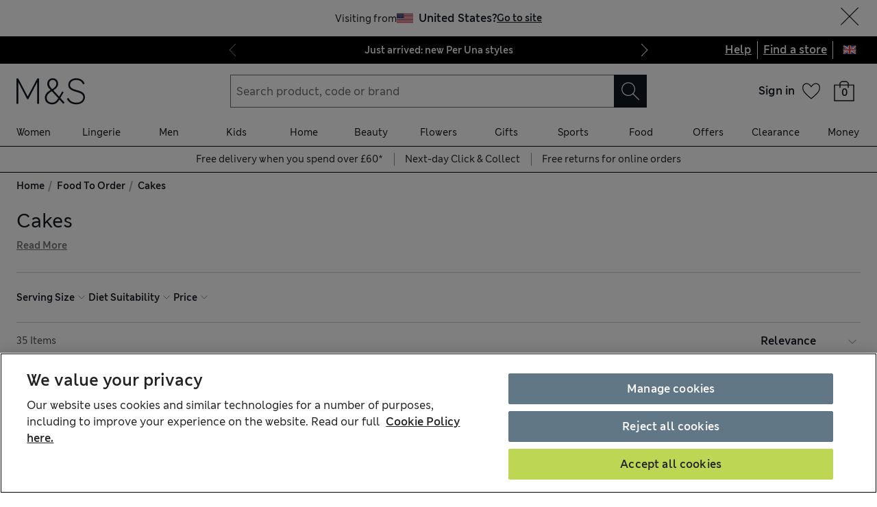

--- FILE ---
content_type: application/x-javascript
request_url: https://www.marksandspencer.com/browse/asset/_next/static/chunks/83458-8dd3f03c75c3942c.js
body_size: 6930
content:
(self.webpackChunk_N_E=self.webpackChunk_N_E||[]).push([[83458],{18915:function(e,t,n){"use strict";n.d(t,{N:function(){return i}});var r=n(13853),i=(e,t)=>{var n=(0,r.useRef)(void 0);return{callback:(0,r.useCallback)(function(){for(var r=arguments.length,i=Array(r),a=0;a<r;a++)i[a]=arguments[a];clearTimeout(n.current),n.current=setTimeout(()=>{clearTimeout(n.current),e(...i)},t)},[e,t]),cancel:()=>clearTimeout(n.current)}}},33534:function(e,t,n){"use strict";n.d(t,{L:function(){return i}});var r=n(13853),i=(0,n(86091).C5)()?r.useLayoutEffect:r.useEffect},78366:function(e,t,n){"use strict";n.d(t,{ru:function(){return J}});var r=n(82323),i=n(32099),a=n(37579),o=n(2690),l=n(13853),s=n(7161),c=n(72867),u=n(18915),d=n(33534),v=n(7027),h=n(38124),f=n(18766),p=n(31791),m=n(73909),g=n(30123),_=n(29552),b=n(67307);function y(){var e=(0,p._)(["\n      :hover,\n      :focus-within {\n        > span > button {\n          visibility: visible;\n        }\n      }\n    "]);return y=function(){return e},e}var w=(0,s.Z)("ul",{target:"em32bmf0"})("display:flex;padding:0;margin:0;overflow-x:scroll;overflow-y:hidden;position:relative;scroll-behavior:smooth;scroll-snap-type:x mandatory;touch-action:auto;scrollbar-width:none;&::-webkit-scrollbar{display:none;}"),k=(0,s.Z)("div",{target:"em32bmf1"})("position:relative;white-space:nowrap;width:",(0,f.Nl)("100%"),";",e=>{var{shouldShowNavButtonsOnHover:t}=e;return t&&(0,m.iv)(y())}),Z=["shouldShowNavButtonsOnHover","areNavButtonsHiddenAtEnd","isButtonOnEdge","lastSlideMarginRight"],x=(0,s.Z)(g.U,{shouldForwardProp:e=>!Z.includes(e),target:"em32bmf2"})(e=>{var{areNavButtonsHiddenAtEnd:t,isButtonOnEdge:n,lastSlideMarginRight:r,theme:i}=e;return(0,m.iv)("button:first-of-type{left:",t||n?"0":(0,f.W0)(1),";}button:last-of-type{right:",t||n?"0":(0,f.W0)(1),";",r&&(0,b.s8)(r,i).join(" "),"}")},"  > button{color:",e=>{var{theme:t}=e;return t.colours.primary.text},";z-index:",_.zIndexes.carouselButton,";position:absolute;:disabled{opacity:0.5;cursor:inherit;",e=>{var{areNavButtonsHiddenAtEnd:t}=e;return t&&(0,m.iv)("display:none;")},"}",e=>{var{shouldShowNavButtonsOnHover:t}=e;return t&&(0,m.iv)("visibility:hidden;")},"}"),S=n(78126),C=n(84910),N=(0,s.Z)(S.E,{target:"eqi4yn90"})("display:inline-block;padding:",(0,f.W0)(.5)," !important;z-index:",_.zIndexes.carouselButton,";"),L=(0,s.Z)(g.U,{target:"eqi4yn91"})("display:flex;flex-wrap:wrap;justify-content:center;position:absolute;width:",(0,f.Nl)("100%"),";bottom:",(0,f.W0)(1),";text-align:center;"),z=e=>{var{numberOfSlides:t,numberOfVisibleSlides:n,carouselPosition:r,hiddenOn:i,isInfiniteLoop:a,onPaginationButtonClick:l}=e,s=a?(t+r-n)%t:r;return(0,o.tZ)(L,{hiddenOn:i,children:Array.from(Array(t).keys()).map(e=>{var t=s===e;return(0,o.tZ)(N,{type:"button","aria-label":t?"Current slide":"Go to slide ".concat(e+1),onClick:l(a?e+n:e),children:(0,o.tZ)(C.Tv,{name:t?"PaginationOn":"PaginationOff",height:16,width:16})},"btn-".concat(e))})})};function E(){var e=(0,p._)(["\n          white-space: normal;\n          list-style-type: none;\n          display: flex;\n          flex-shrink: 0;\n          flex-wrap: wrap;\n          &:last-child {\n            padding-right: 0;\n            ","\n          }\n        "]);return E=function(){return e},e}function O(){var e=(0,p._)(["\n            scroll-snap-stop: always;\n          "]);return O=function(){return e},e}function B(){var e=(0,p._)(["\n                padding-right: ",";\n                width: calc(",");\n                &:last-child {\n                  padding-right: ","rem;\n                  width: calc("," + ","rem);\n                }\n              "]);return B=function(){return e},e}function P(){var e=(0,p._)(["\n                    "," {\n                      ","\n                    }\n                  "]);return P=function(){return e},e}function W(){var e=(0,p._)(["\n          display: flex;\n          flex-shrink: 0;\n          flex-wrap: wrap;\n          list-style-type: none;\n          scroll-snap-align: start;\n          white-space: normal;\n          box-sizing: border-box;\n\n          ","\n\n          ","\n        "]);return W=function(){return e},e}var R=(0,s.Z)("li",{target:"e5t498e0"})(e=>{var{variant:t,isSingleSwipe:n,responsive:r,lastSlideMarginRight:i,theme:a}=e;return"responsiveWidth"===t?(0,m.iv)(E(),(0,b.s8)(i||{},a).join(" ")):(0,m.iv)(W(),n&&(0,m.iv)(O()),Object.entries(r).map(e=>{var[t,{visibleSlides:n,gap:r=0,pageMargin:i=0}]=e,o="".concat(8*r/16,"rem"),l="100% / ".concat(n," + ").concat(o," / ").concat(n),s=(0,m.iv)(B(),o,l,.5*i,l,(i-r)*.5);return"sm"===t?s:(0,m.iv)(P(),(0,h.cy)(t)({theme:a}),s)}))}),I=n(35854),H=n(80127),T=e=>{var{clickInteraction:t,isInfiniteLoop:n,numberOfSlides:r,numberOfChildren:i,numberOfVisibleSlides:a,onSlideNavigation:o,ref:s}=e,c=(0,H.g)(s.current);return(0,l.useCallback)(function(e){var l=arguments.length>1&&void 0!==arguments[1]?arguments[1]:"smooth";return(0,I._)(function*(){var u=s.current;if(u){var d=u.scrollWidth/r;if(n&&e<0){var v=(i+a+e)*d;yield c({left:v,behavior:"instant"}),c({left:v-a*d,behavior:l})}else if(n&&e>=r){var h=a*d;yield c({left:h,behavior:"instant"}),c({left:h+a*d,behavior:l})}else{var f=e*d;f!==u.scrollLeft&&(null==o||o(t),c({left:f,behavior:l}))}}})},[t,n,i,r,a,o,s,c])},A=e=>!e||e.scrollWidth<=e.offsetWidth,M=e=>{if(!e)return"start";var{scrollLeft:t,scrollWidth:n,offsetWidth:r}=e;return t<=0?"start":Math.floor(t)-(n-r)>-2?"end":null},j=(0,s.Z)("button",{target:"elgc6rv0"})("border:none;padding:0;top:",(0,f.W0)("35%"),";transform:translate(0,",(0,f.Nl)("-50%"),");background-color:white;",(0,h.cy)("xl"),"{display:flex;}width:",(0,f.Nl)(5),";height:",(0,f.Nl)(5),";&:disabled{opacity:1 !important;}span{vertical-align:bottom;}"),F=e=>(0,o.tZ)(j,(0,i._)((0,r._)({},e),{children:e.disabled?(0,o.tZ)(v.JO,{name:"ChevronRightInactive"}):(0,o.tZ)(v.JO,{name:"ChevronRightDefault"})})),X=e=>(0,o.tZ)(j,(0,i._)((0,r._)({},e),{children:e.disabled?(0,o.tZ)(v.JO,{name:"ChevronLeftInactive"}):(0,o.tZ)(v.JO,{name:"ChevronLeftDefault"})})),D=(e,t)=>(null==t?void 0:t.includes("xl"))&&void 0!==e.xl?e.xl:(null==t?void 0:t.includes("lg"))&&void 0!==e.lg?e.lg:(null==t?void 0:t.includes("md"))&&void 0!==e.md?e.md:e.sm,J=(0,l.forwardRef)((e,t)=>{var{children:n,buttonPrev:s=X,buttonNext:v=F,responsive:h,onProgressUpdate:f=null,navButtonsHiddenOn:p,slideNavigationTypes:m={click:"click",swipe:"swipe"},onSlideNavigation:g,paginationHiddenOn:_,shouldShowNavButtonsOnHover:b,onSlideChange:y,startFrom:Z=0,isInfiniteLoop:S,areNavButtonsHiddenAtEnd:C,slideVariant:N,isButtonOnEdge:L,isSingleSwipe:E=!1,lastSlideMarginRight:O,tabIndex:B=0}=e,P=(0,a._)(e,["children","buttonPrev","buttonNext","responsive","onProgressUpdate","navButtonsHiddenOn","slideNavigationTypes","onSlideNavigation","paginationHiddenOn","shouldShowNavButtonsOnHover","onSlideChange","startFrom","isInfiniteLoop","areNavButtonsHiddenAtEnd","slideVariant","isButtonOnEdge","isSingleSwipe","lastSlideMarginRight","tabIndex"]),W=(0,c.h)(),I=(0,l.useRef)(null),[H,j]=(0,l.useState)(0),[J,V]=(0,l.useState)(!1),U=(0,l.useRef)(void 0),[q,G]=(0,l.useState)(!1),{visibleSlides:K}=(0,l.useMemo)(()=>D(h,W||void 0),[h,W]),Y=(0,l.useMemo)(()=>l.Children.count(n),[n]),$=(0,l.useMemo)(()=>S?2*K:0,[S,K]),Q=(0,l.useMemo)(()=>Y+$,[Y,$]),{callback:ee}=(0,u.N)(e=>{y&&y(e)},50),et=T({clickInteraction:m.click,isInfiniteLoop:S,numberOfSlides:Q,numberOfChildren:Y,numberOfVisibleSlides:K,onSlideNavigation:g,ref:I}),en=(0,l.useCallback)(()=>{if(f){var{scrollLeft:e,scrollWidth:t,offsetWidth:n}=I.current;f("".concat(((e+n)/t*100).toFixed(0),"%"))}},[f]);(0,l.useEffect)(()=>{en()},[en,W]),(0,l.useEffect)(()=>{I.current&&G(!A(I.current))},[G,n]),(0,l.useImperativeHandle)(t,()=>({scrollToSlide:e=>{et(H+e)()}}),[H,et]),(0,d.L)(()=>{W&&et(S?Z+K:Z,"instant")()},[Z,S,K,W]);var er=l.Children.toArray(n),ei=(S&&W&&Y>K?[...er.slice(Y-K),...er,...er.slice(0,K)]:er).map((e,t)=>(0,o.tZ)(R,{responsive:h,variant:N,isSingleSwipe:E,children:e},t)),ea=M(I.current);return(0,o.BX)(k,(0,i._)((0,r._)({shouldShowNavButtonsOnHover:b},P),{children:[q&&(0,o.BX)(x,{as:"span",hiddenOn:p,areNavButtonsHiddenAtEnd:C,shouldShowNavButtonsOnHover:b,isButtonOnEdge:L,lastSlideMarginRight:O,children:[s({"aria-label":"Previous slide",onClick:et(H-Math.floor(K)),disabled:J||!S&&"start"===ea}),v({"aria-label":"Next slide",onClick:et(H+Math.floor(K)),disabled:J||!S&&"end"===ea})]}),(0,o.tZ)(w,{tabIndex:B,ref:I,onScroll:e=>{clearTimeout(U.current),V(!0),U.current=setTimeout(()=>V(!1),100);var{currentTarget:{scrollLeft:t,scrollWidth:n,clientWidth:r}}=e,i=Math.round(t/n*Q);if(S){0===t?et(Y,"instant")():t===n-r?et(K,"instant")():(ee((Y+i-K)%Y+K),j(i),en());return}if(i===H){en();return}ee(i+K),j(i),en()},onTouchEnd:()=>{null==g||g(m.swipe)},onWheel:e=>{e.deltaX>0&&(null==g||g(m.swipe))},children:ei}),(0,o.tZ)(z,{numberOfSlides:Y,numberOfVisibleSlides:K,carouselPosition:H,hiddenOn:_,onPaginationButtonClick:et,isInfiniteLoop:S})]}))})},81441:function(e,t,n){"use strict";n.d(t,{X:function(){return p}});var r=n(82323),i=n(32099),a=n(2690),o=n(13853),l=n(33534),s=n(15114),c=n(95925),u=n(18766),d=n(77837),v=n.n(d),h=n(70536),f=n.n(h),p=e=>{var{items:t,selectedItemHref:n,shouldNotUseSelectOnOverflow:d,selectProps:h,onSelectChange:p,variant:m="default",type:g="background",justifyContent:_="flex-start"}=e,[b,y]=(0,o.useState)(!1),w=(0,o.useRef)(null),k=(0,o.useRef)(null),Z=(0,o.useRef)(0);(0,l.L)(()=>{var e=w.current;if(!e||d){y(!1);return}var t=()=>{var t=e.scrollWidth;Z.current=t||Z.current,k.current&&y(Z.current>k.current.clientWidth)},n=v()(t,100);return window.addEventListener("resize",n),t(),()=>window.removeEventListener("resize",n)},[d]);var x=e=>p?p(e):window.location.assign(e);return(0,a.BX)("section",{role:"navigation",className:f().wrapperRef,ref:k,children:[(0,a.tZ)("div",{className:f().ulWrapper,children:(0,a.tZ)("ul",{className:(0,u.gj)([f().linkList,f()[m],f()[g],b&&f().hide]),inert:!!b||void 0,ref:w,style:{justifyContent:_},children:t.map(e=>(0,a.tZ)("li",{children:(0,a.tZ)(c.Z,{as:"a",href:e.href,variant:"small",className:(0,u.gj)([f().listItem,e.href===n&&f().selected]),children:e.text})},"nav-item-".concat(e.text,"-").concat(e.href)))})}),(0,a.tZ)("div",{className:(0,u.gj)([f().selectContainer,b&&f().isNavOverflowing]),children:(0,a.tZ)(s.P,(0,i._)((0,r._)({},h),{placeholder:"Select",options:t.map(e=>({label:e.text,value:e.href})),defaultValue:n,onChange:e=>x(e.target.value)}))})]})}},1121:function(e,t,n){"use strict";n.d(t,{Y:function(){return k}});var r=n(82323),i=n(32099),a=n(2690),o=n(13853),l=n(83146),s=n(7027),c=n(3506),u=n(95925),d=n(18766),v=n(93144),h=n(58266),f=n.n(h),p=e=>{var{colorScheme:t,text:n,icon:r}=e;return(0,a.BX)("div",{className:(0,d.gj)([f().mediaInfo,"dark"===t&&f().dark]),children:[(0,a.tZ)("span",{className:f().icon,children:r}),(0,a.tZ)(u.Z,{as:"p",variant:"body",color:"light"===t?v.J.primary.black:v.J.primary.white,children:n})]})},m=e=>{var{isError:t,isLoading:n,hasAudio:u,colorScheme:h="light",position:m="bottom",shouldAutoPlay:g=!1,shouldStartMuted:_=!0,hasSubtitles:b=!1,hasFullScreenButton:y=!1,shouldHideControlsOnError:w=!1,videoRef:k,muteCallback:Z,onClick:x}=e,[S,C]=(0,o.useState)(g),[N,L]=(0,o.useState)(!_),[z,E]=(0,o.useState)(!1),O=e=>{e.stopPropagation(),Z&&Z(N),x&&x(N),L(!N)},B="light"===h?"white":"black",P={sm:"small",md:"small",xl:"medium"};return(0,a.BX)("div",(0,i._)((0,r._)({className:(0,d.gj)([f().container,f()[m],b&&f().hasSubtitles])},Z&&{onKeyDown:e=>{"m"===e.key.toLowerCase()&&O(e)}}),{children:[!t&&!n&&(0,a.BX)("div",{className:f().buttons,children:[(0,a.tZ)(l.E,{iconName:S?"PauseFilled":"PlayFilled",ariaLabel:S?"Pause":"Play",onClick:e=>{var t,n;e.stopPropagation(),S?null==k||null===(t=k.current)||void 0===t||t.pause():null==k||null===(n=k.current)||void 0===n||n.play(),C(!S)},color:B,size:P}),u&&(0,a.tZ)(l.E,{iconName:N?"AudioOnFilled":"AudioOffFilled",ariaLabel:"Turn ".concat(N?"off":"on"," audio"),onClick:O,color:B,size:P}),b&&(0,a.tZ)(l.E,(0,r._)({iconName:"Subtitles",ariaLabel:"Turn ".concat(z?"off":"on"," subtitles"),onClick:e=>{var t;if(e.stopPropagation(),null===(t=k.current)||void 0===t?void 0:t.textTracks){var n,r=null===(n=k.current)||void 0===n?void 0:n.textTracks;Object.values(r).forEach((e,t)=>{var n=r[t].mode;r[t].mode="showing"===n?"hidden":"showing"})}E(!z)},color:B,size:P},z&&{iconAttribute:"AttributeCheck"})),y&&(0,a.tZ)(l.E,{iconName:"FullScreen",ariaLabel:"Display full screen",onClick:e=>{e.stopPropagation(),k.current&&k.current.requestFullscreen()},color:B,size:P})]}),n&&!t&&(0,a.tZ)(p,{colorScheme:h,icon:(0,a.tZ)(c.a,{size:"small",isColourInverted:"dark"===h}),text:"Loading"}),t&&!w&&(0,a.tZ)(p,{colorScheme:h,icon:(0,a.tZ)(s.JO,{size:24,shouldHavePadding:!0,name:"AlertAndError",color:"light"===h?v.J.primary.black:v.J.primary.white}),text:"Error"})]}))},g=n(37579),_=n(72867),b=n(54445),y=n.n(b),w=["16 / 9","4 / 3","5 / 4","1 / 1"],k=(0,o.forwardRef)((e,t)=>{var{shouldUseDefaultControls:n=!1,controlsPosition:l,controlsColorScheme:s,shouldPlayInline:c=!0,videoData:u,isLandscapePlayer:v=w.includes(e.aspectRatio),shouldAutoPlay:h=!1,aspectRatio:f,isFullBleed:p,isHiddenOnError:b=!1,hasAudio:k=!0,shouldMute:Z=!0,hasFullScreenButton:x,trackData:S,onLoadStart:C,onLoadedData:N,onPlay:L,onPause:z,onError:E,onClick:O,posterImage:B,href:P}=e,W=(0,g._)(e,["shouldUseDefaultControls","controlsPosition","controlsColorScheme","shouldPlayInline","videoData","isLandscapePlayer","shouldAutoPlay","aspectRatio","isFullBleed","isHiddenOnError","hasAudio","shouldMute","hasFullScreenButton","trackData","onLoadStart","onLoadedData","onPlay","onPause","onError","onClick","posterImage","href"]),[R,I]=(0,o.useState)(!0),[H,T]=(0,o.useState)(!1),[A,M]=(0,o.useState)(Z),j=(0,o.useRef)(null),F="sm"===(0,_.h)()?u.mobile:u.desktop;(0,o.useEffect)(()=>{var e;null===(e=j.current)||void 0===e||e.load()},[F.url]);var X=(0,a.BX)("video",(0,i._)((0,r._)({muted:A,controls:n,ref:t||j,loop:!0,playsInline:c,preload:"metadata","aria-label":F.label,autoPlay:h,onLoadStart:C,onPause:z,onPlay:()=>{I(!1),L&&L()},onLoadedData:()=>{null==N||N(),I(!1)},onError:e=>{null==E||E(e),T(!0)},className:(0,d.gj)([y().video,p&&v&&y().fullBleed,!p&&!v&&y().fullWidth])},!!S&&{crossOrigin:"anonymous"}),{poster:B,children:[(0,a.tZ)("source",{src:F.url,type:F.contentType}),!!S&&(0,a.tZ)("track",{kind:"captions",src:S.url,srcLang:"en",label:S.label})]})),D=P?(0,a.tZ)("a",{href:P,"aria-label":"View ".concat(F.label),className:y().videoLink,children:X}):X;return!(H&&b)&&(0,a.BX)("div",(0,i._)((0,r._)({className:y().container,style:{"--aspect-ratio":f}},W),{children:[D,!n&&!t&&(0,a.tZ)(m,{hasAudio:k,isError:H,isLoading:R,position:l,colorScheme:s,shouldAutoPlay:h,videoRef:j,muteCallback:M,onClick:O,hasSubtitles:!!S,hasFullScreenButton:x,shouldHideControlsOnError:!!B})]}))})},62334:function(e,t,n){"use strict";n.d(t,{X9:function(){return s},Ee:function(){return x},yb:function(){return N}});var r=n(82323),i=n(32099),a=n(2690),o=n(81441),l=n(65632),s=e=>{var t=(0,l.useRouter)();return(0,a.tZ)(o.X,(0,i._)((0,r._)({},e),{onSelectChange:e=>{t.push(e)}}))},c=n(37579),u=n(31791),d=n(13853),v=n(73909),h=n(7161),f=n(64797),p=()=>{var[e,t]=(0,d.useState)();return(0,d.useEffect)(()=>{var e=()=>{t(window.innerWidth)};return window.addEventListener("resize",e),e(),()=>window.removeEventListener("resize",e)},[]),e},m=n(38124),g=n(77187),_=n(32890),b=n.n(_);function y(){var e=(0,u._)(["\n    width: ",";\n    min-width: ",";\n    ","\n  "]);return y=function(){return e},e}function w(){var e=(0,u._)(["\n    padding-bottom: ","%;\n  "]);return w=function(){return e},e}var k=(0,h.Z)("div",{target:"ekix78l0"})(e=>{var{theme:t,$sizes:n}=e;return(0,v.iv)(y(),n.sm,n.sm,Object.keys(n).filter(e=>"sm"!==e).map(e=>"\n              ".concat((0,m.cy)(e)({theme:t})," {\n                width: ").concat(n[e],";\n                min-width: ").concat(n[e],";\n              }\n            ")).join("\n"))}),Z=(0,h.Z)("div",{target:"ekix78l1"})("position:relative;",e=>{var{$ratioWidth:t,$ratioHeight:n}=e;return(0,v.iv)(w(),n/t*100)}),x=e=>{var{ratioWidth:t,ratioHeight:n,sizes:o,initialImgSize:l=384,loader:s}=e,u=(0,c._)(e,["ratioWidth","ratioHeight","sizes","initialImgSize","loader"]),{getImageSizes:v}=(0,g.Z5)(),[h,m]=(0,d.useState)(l),_=(0,d.useRef)(null),y=p(),w=(0,d.useCallback)(e=>{var t=[160,208,384,640,768,1024],n=e.offsetWidth*(window.devicePixelRatio||2),r=t.find(e=>e>=n)||t[t.length-1];r>h&&m(r)},[h]);return(0,d.useEffect)(()=>{_.current&&w(_.current)},[y,w]),(0,a.tZ)(k,{$sizes:o,children:(0,a.tZ)(Z,{$ratioHeight:n,$ratioWidth:t,children:(0,a.tZ)(b(),(0,i._)((0,r._)({ref:_,sizes:v(o),fill:!0},u),{src:u.src,alt:u.alt,loader:()=>(null!=s?s:f.tI)({src:u.src.toString(),width:h})}))})})},S=n(95023),C=n.n(S),N=e=>{var{title:t,description:n,url:r,imageUrl:i,imageAlt:o="M&S",locale:l}=e;return(0,a.BX)(C(),{children:[(0,a.tZ)("meta",{property:"og:title",content:t}),(0,a.tZ)("meta",{property:"og:description",content:n}),(0,a.tZ)("meta",{property:"og:url",content:r}),(0,a.tZ)("meta",{property:"og:image",content:null!=i?i:(0,f.Vh)("10052023_852_mns-share-logo",{width:1200,height:630})}),(0,a.tZ)("meta",{property:"og:image:alt",content:o}),(0,a.tZ)("meta",{property:"og:type",content:"website"}),(0,a.tZ)("meta",{property:"og:site_name",content:"Marks & Spencer"}),!!l&&(0,a.tZ)("meta",{property:"og:locale",content:l})]})}},67307:function(e,t,n){"use strict";n.d(t,{s8:function(){return a},JF:function(){return l}});var r=n(38124),i=n(18766),a=(e,t)=>e&&Object.keys(e).length>0?[["sm",e.sm],["md",e.md],["lg",e.lg],["xl",e.xl]].filter(e=>void 0!==e[1]).map(e=>{var[n,a]=e;return"sm"===n?"\n              margin-right: ".concat((0,i.W0)(a),";\n            "):"\n              ".concat((0,r.cy)(n)({theme:t})," {\n                margin-right: ").concat((0,i.W0)(a),";\n              }\n            ")}):[],o=n(73909);n(77187);var l=(0,o.iv)("border:0;clip:rect(0,0,0,0);margin:-1px;overflow:hidden;padding:0;position:absolute;left:",(0,i.Lx)("-999px"),";top:auto;white-space:nowrap;width:1px;height:1px;")},70536:function(e){e.exports={wrapperRef:"horizontal-navigation_wrapperRef__Ymv3g",underlined:"horizontal-navigation_underlined__mv_gC",ulWrapper:"horizontal-navigation_ulWrapper__8iLoU",linkList:"horizontal-navigation_linkList__dc_Bz listUnstyled listHorizontal",background:"horizontal-navigation_background__2kF9J",selected:"horizontal-navigation_selected__0Do1D",inverted:"horizontal-navigation_inverted__hDwH9",listItem:"horizontal-navigation_listItem__o4P5_",default:"horizontal-navigation_default__MDqLc",selectContainer:"horizontal-navigation_selectContainer__gGn0H",isNavOverflowing:"horizontal-navigation_isNavOverflowing__ggxVe",hide:"horizontal-navigation_hide__2OL6p"}},58266:function(e){e.exports={container:"media-controls_container__ddOsN",top:"media-controls_top__89CoJ",hasSubtitles:"media-controls_hasSubtitles__ZV9uG",bottom:"media-controls_bottom__XL5oC",mediaInfo:"media-controls_mediaInfo__oz21b",dark:"media-controls_dark__9ogZH",icon:"media-controls_icon__6aEbs",buttons:"media-controls_buttons__TxQj_"}},54445:function(e){e.exports={container:"video-player_container__KZ8td",videoLink:"video-player_videoLink__ZTGLU",video:"video-player_video__WMKzT",fullWidth:"video-player_fullWidth__vYL1a",fullBleed:"video-player_fullBleed__QVbrf"}}}]);
//# sourceMappingURL=83458-8dd3f03c75c3942c.js.map

--- FILE ---
content_type: application/x-javascript
request_url: https://www.marksandspencer.com/browse/asset/_next/static/chunks/2160-c155ebfe2c798747.js
body_size: 86009
content:
(self.webpackChunk_N_E=self.webpackChunk_N_E||[]).push([[2160],{89256:function(S,e,E){var _=E(69823),a=E(50440);S.exports=function(S){return!0===S||!1===S||a(S)&&"[object Boolean]"==_(S)}},3224:function(S,e,E){var _=E(69823),a=E(50440);S.exports=function(S){return"number"==typeof S||a(S)&&"[object Number]"==_(S)}},69846:function(S,e,E){"use strict";E.d(e,{Kb:function(){return e1},l5:function(){return Eb},ex:function(){return Eq}});var _,a,i,n,I,t,C,A,D,l,T,r,d,o,N,s,L,R,c,u,Y,P,m,U,O,H,B,k,p,v,F,g,M,h,f,y,V,b,G,w,K,x,W,Z,X,j,q,z,Q,J,$,SS,Se,SE,S_,Sa,Si,Sn,SI,St,SC,SA,SD,Sl,ST,Sr,Sd,So,SN,Ss,SL,SR,Sc,Su,SY,SP,Sm,SU,SO,SH,SB,Sk,Sp,Sv,SF,Sg,SM,Sh,Sf,Sy,SV,Sb,SG,Sw,SK,Sx,SW,SZ,SX,Sj,Sq,Sz,SQ,SJ,S$,S0,S1,S2,S4,S5,S3,S8,S6,S7,S9,eS,ee,eE,e_,ea,ei,en,eI,et,eC,eA,eD,el,eT,er,ed,eo,eN,es,eL,eR,ec,eu,eY,eP,em,eU,eO,eH,eB,ek,ep,ev,eF,eg,eM,eh,ef,ey,eV,eb,eG,ew,eK,ex,eW,eZ,eX,ej,eq,ez=E(2690),eQ=E(15227),eJ=E(18766),e$=E(43631),e0=E.n(e$),e1=S=>{var{imageComposites:e}=S,E=2===e.length?(0,eJ.gj)([e0().outfitGrid,e0().outfitGridTwoOutfits]):e0().outfitGrid;return(0,ez.tZ)("div",{className:e0().outfitGridWrapper,children:(0,ez.tZ)("div",{className:e0().outfitGridContainer,children:(0,ez.tZ)("div",{className:E,children:e.map((S,e)=>(0,ez.tZ)("div",{className:e0().outfitGridItem,children:(0,ez.tZ)("div",{className:e0().outfitImageWrapper,children:(0,ez.tZ)(eQ.tr,{imageComposite:S})})},"outfitGridItem-".concat(e+1)))})})})},e2=E(82323),e4=E(32099),e5=E(13853),e3=E(22037),e8=E(65248),e6=E(68813),e7=E(4040);(_=SH||(SH={})).CheckedOut="CHECKED_OUT",_.Committed="COMMITTED",_.Empty="EMPTY",_.Open="OPEN",(a=SB||(SB={})).Order="ORDER",a.Wishlist="WISHLIST",(Sk||(Sk={})).Each="EACH",(i=Sp||(Sp={})).Cfto="CFTO",i.Homepage="HOMEPAGE",(n=Sv||(Sv={})).Bronze="BRONZE",n.Gold="GOLD",n.Platinum="PLATINUM",n.Silver="SILVER",(I=SF||(SF={})).Master="MASTER",I.NavigationApp="NAVIGATION_APP",I.NavigationWeb="NAVIGATION_WEB",(t=Sg||(Sg={})).Bottom="BOTTOM",t.Middle="MIDDLE",t.Top="TOP",(C=SM||(SM={})).ClothingAndHome="CLOTHING_AND_HOME",C.Food="FOOD",(A=Sh||(Sh={})).NameAsc="NAME_ASC",A.NameDesc="NAME_DESC",A.PriorityAsc="PRIORITY_ASC",A.PriorityDesc="PRIORITY_DESC",(D=Sf||(Sf={})).Centimetres="CENTIMETRES",D.Inches="INCHES",D.Other="OTHER",(l=Sy||(Sy={})).Info="INFO",l.Order="ORDER",l.SiteStripe="SITE_STRIPE",l.Trade="TRADE",(T=SV||(SV={})).FiftyFifty="FIFTY_FIFTY",T.FinancialServices="FINANCIAL_SERVICES",T.Imageless="IMAGELESS",T.SeventyThirty="SEVENTY_THIRTY",(r=Sb||(Sb={})).Alternative="ALTERNATIVE",r.CampaignMain="CAMPAIGN_MAIN",r.Cutout="CUTOUT",r.Detail="DETAIL",r.Fabric="FABRIC",r.Lifestyle="LIFESTYLE",r.Main="MAIN",r.Seasonal="SEASONAL",r.Video="VIDEO",r.WaysToWear="WAYS_TO_WEAR",(d=SG||(SG={})).Cz="CZ",d.Gb="GB",d.Gg="GG",d.Ie="IE",d.Im="IM",d.Je="JE",(o=Sw||(Sw={})).Cz="CZ",o.Gb="GB",o.Gg="GG",o.Ie="IE",o.Im="IM",o.Je="JE",(N=SK||(SK={})).Eur="EUR",N.Gbp="GBP",(s=Sx||(Sx={})).Eur="EUR",s.Gbp="GBP",(L=SW||(SW={})).Friday="FRIDAY",L.Monday="MONDAY",L.Saturday="SATURDAY",L.Sunday="SUNDAY",L.Thursday="THURSDAY",L.Tuesday="TUESDAY",L.Wednesday="WEDNESDAY",(SZ||(SZ={})).Unspecified="UNSPECIFIED",(R=SX||(SX={})).Degraded="DEGRADED",R.Down="DOWN",R.Ok="OK",(c=Sj||(Sj={})).Cz="CZ",c.Gb="GB",c.Gg="GG",c.Ie="IE",c.Je="JE",(u=Sq||(Sq={})).Eur="EUR",u.Gbp="GBP",(Y=Sz||(Sz={})).En="EN",Y.Fr="FR",(P=SQ||(SQ={})).En="EN",P.Fr="FR",(m=SJ||(SJ={})).En="EN",m.Fr="FR",(U=S$||(S$={})).April="APRIL",U.August="AUGUST",U.December="DECEMBER",U.February="FEBRUARY",U.January="JANUARY",U.July="JULY",U.June="JUNE",U.March="MARCH",U.May="MAY",U.November="NOVEMBER",U.October="OCTOBER",U.September="SEPTEMBER",(O=S0||(S0={})).Ascending="ASCENDING",O.Descending="DESCENDING",(H=S1||(S1={})).Centilitre="CENTILITRE",H.Each="EACH",H.Gram="GRAM",H.Kilogram="KILOGRAM",H.Litre="LITRE",H.Millilitre="MILLILITRE",H.Sheet="SHEET",(B=S2||(S2={})).Christmasfood="CHRISTMASFOOD",B.Food="FOOD",B.Foodscatalogue="FOODSCATALOGUE",B.Gm="GM",(k=S4||(S4={})).Franchise="FRANCHISE",k.Mands="MANDS",(p=S5||(S5={})).Closed="CLOSED",p.Open="OPEN",p.Open_24Hours="OPEN_24_HOURS",(v=S3||(S3={})).Closed="CLOSED",v.Open="OPEN",v.Openingsoon="OPENINGSOON",(F=S8||(S8={})).Collection="COLLECTION",F.Delivery="DELIVERY",(g=S6||(S6={})).NominatedCollection="NOMINATED_COLLECTION",g.NominatedFree="NOMINATED_FREE",g.NominatedHome="NOMINATED_HOME",g.NominatedHomeWine="NOMINATED_HOME_WINE",g.StandardFree="STANDARD_FREE",g.StandardHome="STANDARD_HOME",g.StandardHomeFurniture="STANDARD_HOME_FURNITURE",g.StandardHomeWine="STANDARD_HOME_WINE",(M=S7||(S7={})).Egift="EGIFT",M.NominatedCollection="NOMINATED_COLLECTION",M.NominatedDelivery="NOMINATED_DELIVERY",M.StandardDelivery="STANDARD_DELIVERY",(h=S9||(S9={})).DigitalDelivery="DIGITAL_DELIVERY",h.NominatedCollection="NOMINATED_COLLECTION",h.NominatedDelivery="NOMINATED_DELIVERY",h.NominatedEmailDelivery="NOMINATED_EMAIL_DELIVERY",h.StandardDelivery="STANDARD_DELIVERY",(f=eS||(eS={})).DigitalDelivery="DIGITAL_DELIVERY",f.NominatedCollection="NOMINATED_COLLECTION",f.NominatedDelivery="NOMINATED_DELIVERY",f.NominatedEmailDelivery="NOMINATED_EMAIL_DELIVERY",f.StandardDelivery="STANDARD_DELIVERY",(y=ee||(ee={})).Kilometres="KILOMETRES",y.Miles="MILES",(V=eE||(eE={})).Franchise="FRANCHISE",V.Mands="MANDS",(b=e_||(e_={})).Friday="FRIDAY",b.Monday="MONDAY",b.Saturday="SATURDAY",b.Sunday="SUNDAY",b.Thursday="THURSDAY",b.Tuesday="TUESDAY",b.Wednesday="WEDNESDAY",(G=ea||(ea={})).Applepay="APPLEPAY",G.Card="CARD",G.Clearpay="CLEARPAY",G.Giftcard="GIFTCARD",G.Googlepay="GOOGLEPAY",G.Ifl="IFL",G.Paypal="PAYPAL",G.Sparkspay="SPARKSPAY",G.Synthetic="SYNTHETIC",G.Voucher="VOUCHER",(w=ei||(ei={})).AmountRestriction="AMOUNT_RESTRICTION",w.ErrorOnFetchingSparkspayToken="ERROR_ON_FETCHING_SPARKSPAY_TOKEN",w.ExceededMaxLimit="EXCEEDED_MAX_LIMIT",w.InsufficientBalance="INSUFFICIENT_BALANCE",w.NoBalanceToPay="NO_BALANCE_TO_PAY",w.TemporarilyUnavailable="TEMPORARILY_UNAVAILABLE",w.TenderRestriction="TENDER_RESTRICTION",(K=en||(en={})).Bogof="BOGOF",K.Conditional="CONDITIONAL",K.Discount="DISCOUNT",K.Membership="MEMBERSHIP",K.Multibuy="MULTIBUY",K.Points="POINTS",K.PublishedPriceDiscount="PUBLISHED_PRICE_DISCOUNT",K.Voucher="VOUCHER",(eI||(eI={})).Discount="DISCOUNT",(x=et||(et={})).Alternative="ALTERNATIVE",x.Cutout="CUTOUT",x.Fabric="FABRIC",x.Main="MAIN",x.Video="VIDEO",(W=eC||(eC={})).Addon="ADDON",W.DisplaySetLink="DISPLAY_SET_LINK",W.FitLinks="FIT_LINKS",W.JoinedLines="JOINED_LINES",W.MatchingItems="MATCHING_ITEMS",W.MtoCushionType="MTO_CUSHION_TYPE",W.MtoFabricLink="MTO_FABRIC_LINK",W.MtoLegLink="MTO_LEG_LINK",W.ProductBuilderLink="PRODUCT_BUILDER_LINK",W.Service="SERVICE",W.WineCase="WINE_CASE",W.WornWith="WORN_WITH",(Z=eA||(eA={})).Madetoorder="MADETOORDER",Z.Standard="STANDARD",(X=eD||(eD={})).Colour="COLOUR",X.Fabric="FABRIC",(j=el||(el={})).Assistant="ASSISTANT",j.User="USER",(q=eT||(eT={})).Negative="NEGATIVE",q.Neutral="NEUTRAL",q.Positive="POSITIVE",(z=er||(er={})).Android="ANDROID",z.Ios="IOS",z.Web="WEB",(Q=ed||(ed={})).Cfto="CFTO",Q.ClothingAndHome="CLOTHING_AND_HOME",Q.Food="FOOD",(eo||(eo={})).Pdp="PDP",(J=eN||(eN={})).Android="ANDROID",J.Ios="IOS",J.Web="WEB",($=es||(es={})).Model="MODEL",$.Product="PRODUCT",(SS=eL||(eL={})).Brand="BRAND",SS.Primary="PRIMARY",SS.Selling="SELLING",(Se=eR||(eR={})).ManualOverride="MANUAL_OVERRIDE",Se.ProductDiscontinued="PRODUCT_DISCONTINUED",Se.UrlCorrection="URL_CORRECTION",(SE=ec||(ec={})).ActivationRequired="ACTIVATION_REQUIRED",SE.Passive="PASSIVE",(S_=eu||(eu={})).Homepage="HOMEPAGE",S_.SearchNavigation="SEARCH_NAVIGATION",(Sa=eY||(eY={})).Brands="BRANDS",Sa.BuyItAgain="BUY_IT_AGAIN",Sa.InspireMe="INSPIRE_ME",Sa.PersonalisedCatalog="PERSONALISED_CATALOG",Sa.RecentlyViewedCategories="RECENTLY_VIEWED_CATEGORIES",Sa.RecentlyViewedProducts="RECENTLY_VIEWED_PRODUCTS",Sa.RecommendedCategories="RECOMMENDED_CATEGORIES",Sa.ShopTheSale="SHOP_THE_SALE",Sa.SparksOffers="SPARKS_OFFERS",Sa.StillBrowsing="STILL_BROWSING",(Si=eP||(eP={})).Activated="ACTIVATED",Si.Allocated="ALLOCATED",Si.Redeemed="REDEEMED",Si.Rejected="REJECTED",Si.Unsubscribed="UNSUBSCRIBED",(Sn=em||(em={})).H="H",Sn.L="L",Sn.M="M",Sn.O="O",(SI=eU||(eU={})).Cutout="CUTOUT",SI.Main="MAIN",SI.Mannequin="MANNEQUIN",(St=eO||(eO={})).Android="ANDROID",St.Ios="IOS",St.Web="WEB",(SC=eH||(eH={})).V_1="V_1",SC.V_2="V_2",SC.V_3="V_3",SC.V_4="V_4",SC.V_5="V_5",SC.V_6="V_6",SC.V_7="V_7",SC.V_8="V_8",SC.V_9="V_9",SC.V_10="V_10",(SA=eB||(eB={})).H="H",SA.L="L",SA.M="M",SA.NotFound="NOT_FOUND",SA.O="O",(ek||(ek={})).Sku="SKU",(SD=ep||(ep={})).H="H",SD.L="L",SD.M="M",SD.O="O",(Sl=ev||(ev={})).Active="ACTIVE",Sl.Deactivated="DEACTIVATED",(ST=eF||(eF={})).IeDigital="IE_DIGITAL",ST.UkDigital="UK_DIGITAL",(Sr=eg||(eg={})).Active="ACTIVE",Sr.CardError="CARD_ERROR",Sr.ServerError="SERVER_ERROR",(Sd=eM||(eM={})).Eur="EUR",Sd.Gbp="GBP",Sd.Number="NUMBER",Sd.Points="POINTS",(So=eh||(eh={})).Eur="EUR",So.Gbp="GBP",So.Number="NUMBER",So.Percentage="PERCENTAGE",So.Points="POINTS",So.Product="PRODUCT",(SN=ef||(ef={})).Activated="ACTIVATED",SN.Allocated="ALLOCATED",SN.Redeemed="REDEEMED",(Ss=ey||(ey={})).Basket="BASKET",Ss.View="VIEW",(SL=eV||(eV={})).MissionCompleted="MISSION_COMPLETED",SL.Other="OTHER",SL.VoucherRefund="VOUCHER_REFUND",(SR=eb||(eb={})).Expired="EXPIRED",SR.Other="OTHER",SR.Redemption="REDEMPTION",SR.Return="RETURN",(Sc=eG||(eG={})).Completed="COMPLETED",Sc.Pending="PENDING",(Su=ew||(ew={})).Credit="CREDIT",Su.Debit="DEBIT",(SY=eK||(eK={})).Active="ACTIVE",SY.Inactive="INACTIVE",(SP=ex||(ex={})).External="EXTERNAL",SP.Instore="INSTORE",SP.Online="ONLINE",(eW||(eW={})).Transaction="TRANSACTION",(Sm=eZ||(eZ={})).ActivationRequired="ACTIVATION_REQUIRED",Sm.Passive="PASSIVE",(SU=eX||(eX={})).Accumulator="ACCUMULATOR",SU.Combo="COMBO",SU.Discount="DISCOUNT",SU.Stamp="STAMP",SU.Task="TASK",SU.Voucher="VOUCHER",(SO=ej||(ej={})).ProductVoucher="PRODUCT_VOUCHER",SO.WalletVoucher="WALLET_VOUCHER",(eq||(eq={})).BabyClubMembership="BABY_CLUB_MEMBERSHIP";var e9={kind:"Document",definitions:[{kind:"OperationDefinition",operation:"query",name:{kind:"Name",value:"GetContentCards"},variableDefinitions:[{kind:"VariableDefinition",variable:{kind:"Variable",name:{kind:"Name",value:"input"}},type:{kind:"NonNullType",type:{kind:"NamedType",name:{kind:"Name",value:"SearchRecommendation_OutfitsForSearchInput"}}}}],selectionSet:{kind:"SelectionSet",selections:[{kind:"Field",name:{kind:"Name",value:"searchRecommendation"},selectionSet:{kind:"SelectionSet",selections:[{kind:"Field",name:{kind:"Name",value:"outfits"},selectionSet:{kind:"SelectionSet",selections:[{kind:"Field",name:{kind:"Name",value:"forSearch"},arguments:[{kind:"Argument",name:{kind:"Name",value:"input"},value:{kind:"Variable",name:{kind:"Name",value:"input"}}}],selectionSet:{kind:"SelectionSet",selections:[{kind:"InlineFragment",typeCondition:{kind:"NamedType",name:{kind:"Name",value:"SearchRecommendation_OutfitsForSearchSuccess"}},selectionSet:{kind:"SelectionSet",selections:[{kind:"Field",name:{kind:"Name",value:"metadata"},selectionSet:{kind:"SelectionSet",selections:[{kind:"Field",name:{kind:"Name",value:"callToAction"}},{kind:"Field",name:{kind:"Name",value:"header"},selectionSet:{kind:"SelectionSet",selections:[{kind:"Field",name:{kind:"Name",value:"subtitle"}},{kind:"Field",name:{kind:"Name",value:"title"}}]}}]}},{kind:"Field",name:{kind:"Name",value:"contentCards"},selectionSet:{kind:"SelectionSet",selections:[{kind:"Field",name:{kind:"Name",value:"backgroundImages"},selectionSet:{kind:"SelectionSet",selections:[{kind:"Field",name:{kind:"Name",value:"composite"},selectionSet:{kind:"SelectionSet",selections:[{kind:"Field",name:{kind:"Name",value:"aspectRatio"}},{kind:"Field",name:{kind:"Name",value:"images"},selectionSet:{kind:"SelectionSet",selections:[{kind:"Field",name:{kind:"Name",value:"relativeTop"}},{kind:"Field",name:{kind:"Name",value:"relativeLeft"}},{kind:"Field",name:{kind:"Name",value:"relativeWidth"}},{kind:"Field",name:{kind:"Name",value:"image"},selectionSet:{kind:"SelectionSet",selections:[{kind:"Field",name:{kind:"Name",value:"default"},selectionSet:{kind:"SelectionSet",selections:[{kind:"Field",name:{kind:"Name",value:"sources"},selectionSet:{kind:"SelectionSet",selections:[{kind:"Field",name:{kind:"Name",value:"mediaType"}},{kind:"Field",name:{kind:"Name",value:"url"}}]}}]}}]}}]}}]}}]}},{kind:"Field",name:{kind:"Name",value:"callToAction"},selectionSet:{kind:"SelectionSet",selections:[{kind:"Field",name:{kind:"Name",value:"copy"}},{kind:"Field",name:{kind:"Name",value:"url"}}]}},{kind:"Field",name:{kind:"Name",value:"title"}}]}}]}},{kind:"InlineFragment",typeCondition:{kind:"NamedType",name:{kind:"Name",value:"SearchRecommendation_OutfitsForSearchFailure"}},selectionSet:{kind:"SelectionSet",selections:[{kind:"Field",name:{kind:"Name",value:"errors"},selectionSet:{kind:"SelectionSet",selections:[{kind:"InlineFragment",typeCondition:{kind:"NamedType",name:{kind:"Name",value:"SearchRecommendation_OutfitsUnavailableError"}},selectionSet:{kind:"SelectionSet",selections:[{kind:"Field",name:{kind:"Name",value:"message"}}]}},{kind:"InlineFragment",typeCondition:{kind:"NamedType",name:{kind:"Name",value:"SearchRecommendation_OutfitsBadInputError"}},selectionSet:{kind:"SelectionSet",selections:[{kind:"Field",name:{kind:"Name",value:"message"}}]}}]}}]}}]}}]}}]}}]}}]},ES={kind:"Document",definitions:[{kind:"OperationDefinition",operation:"query",name:{kind:"Name",value:"GetOutfitsForSearch"},variableDefinitions:[{kind:"VariableDefinition",variable:{kind:"Variable",name:{kind:"Name",value:"input"}},type:{kind:"NonNullType",type:{kind:"NamedType",name:{kind:"Name",value:"SearchRecommendation_OutfitsForSearchInput"}}}}],selectionSet:{kind:"SelectionSet",selections:[{kind:"Field",name:{kind:"Name",value:"searchRecommendation"},selectionSet:{kind:"SelectionSet",selections:[{kind:"Field",name:{kind:"Name",value:"outfits"},selectionSet:{kind:"SelectionSet",selections:[{kind:"Field",name:{kind:"Name",value:"forSearch"},arguments:[{kind:"Argument",name:{kind:"Name",value:"input"},value:{kind:"Variable",name:{kind:"Name",value:"input"}}}],selectionSet:{kind:"SelectionSet",selections:[{kind:"InlineFragment",typeCondition:{kind:"NamedType",name:{kind:"Name",value:"SearchRecommendation_OutfitsForSearchSuccess"}},selectionSet:{kind:"SelectionSet",selections:[{kind:"Field",name:{kind:"Name",value:"metadata"},selectionSet:{kind:"SelectionSet",selections:[{kind:"Field",name:{kind:"Name",value:"callToAction"}},{kind:"Field",name:{kind:"Name",value:"header"},selectionSet:{kind:"SelectionSet",selections:[{kind:"Field",name:{kind:"Name",value:"subtitle"}},{kind:"Field",name:{kind:"Name",value:"title"}}]}}]}},{kind:"Field",name:{kind:"Name",value:"outfits"},selectionSet:{kind:"SelectionSet",selections:[{kind:"Field",name:{kind:"Name",value:"imageComposite"},selectionSet:{kind:"SelectionSet",selections:[{kind:"Field",name:{kind:"Name",value:"images"},selectionSet:{kind:"SelectionSet",selections:[{kind:"Field",name:{kind:"Name",value:"relativeTop"}},{kind:"Field",name:{kind:"Name",value:"relativeLeft"}},{kind:"Field",name:{kind:"Name",value:"relativeWidth"}},{kind:"Field",name:{kind:"Name",value:"image"},selectionSet:{kind:"SelectionSet",selections:[{kind:"Field",name:{kind:"Name",value:"default"},selectionSet:{kind:"SelectionSet",selections:[{kind:"Field",name:{kind:"Name",value:"sources"},selectionSet:{kind:"SelectionSet",selections:[{kind:"Field",name:{kind:"Name",value:"mediaType"}},{kind:"Field",name:{kind:"Name",value:"url"}}]}}]}}]}}]}},{kind:"Field",name:{kind:"Name",value:"aspectRatio"}}]}},{kind:"Field",name:{kind:"Name",value:"copy"}},{kind:"Field",name:{kind:"Name",value:"slots"},selectionSet:{kind:"SelectionSet",selections:[{kind:"Field",name:{kind:"Name",value:"title"}},{kind:"Field",name:{kind:"Name",value:"products"},selectionSet:{kind:"SelectionSet",selections:[{kind:"Field",name:{kind:"Name",value:"attributes"},selectionSet:{kind:"SelectionSet",selections:[{kind:"Field",name:{kind:"Name",value:"productCode"}},{kind:"Field",name:{kind:"Name",value:"strokeCode"}},{kind:"Field",name:{kind:"Name",value:"variantCode"}},{kind:"Field",name:{kind:"Name",value:"name"}},{kind:"Field",name:{kind:"Name",value:"brand"}},{kind:"Field",name:{kind:"Name",value:"colour"}},{kind:"Field",name:{kind:"Name",value:"price"},selectionSet:{kind:"SelectionSet",selections:[{kind:"Field",name:{kind:"Name",value:"amount"}},{kind:"Field",name:{kind:"Name",value:"currencyCode"}},{kind:"Field",name:{kind:"Name",value:"display"}}]}},{kind:"Field",name:{kind:"Name",value:"variantUrl"}}]}},{kind:"Field",name:{kind:"Name",value:"image"},selectionSet:{kind:"SelectionSet",selections:[{kind:"Field",name:{kind:"Name",value:"default"},selectionSet:{kind:"SelectionSet",selections:[{kind:"Field",name:{kind:"Name",value:"sources"},selectionSet:{kind:"SelectionSet",selections:[{kind:"Field",name:{kind:"Name",value:"mediaType"}},{kind:"Field",name:{kind:"Name",value:"url"}}]}}]}}]}}]}}]}},{kind:"Field",name:{kind:"Name",value:"clothingType"},selectionSet:{kind:"SelectionSet",selections:[{kind:"Field",name:{kind:"Name",value:"slug"}},{kind:"Field",name:{kind:"Name",value:"display"}}]}},{kind:"Field",name:{kind:"Name",value:"aesthetics"},selectionSet:{kind:"SelectionSet",selections:[{kind:"Field",name:{kind:"Name",value:"name"}},{kind:"Field",name:{kind:"Name",value:"code"}}]}},{kind:"Field",name:{kind:"Name",value:"coreOccasions"},selectionSet:{kind:"SelectionSet",selections:[{kind:"Field",name:{kind:"Name",value:"slug"}},{kind:"Field",name:{kind:"Name",value:"display"}}]}},{kind:"Field",name:{kind:"Name",value:"formulaId"}}]}}]}},{kind:"InlineFragment",typeCondition:{kind:"NamedType",name:{kind:"Name",value:"SearchRecommendation_OutfitsForSearchFailure"}},selectionSet:{kind:"SelectionSet",selections:[{kind:"Field",name:{kind:"Name",value:"errors"},selectionSet:{kind:"SelectionSet",selections:[{kind:"InlineFragment",typeCondition:{kind:"NamedType",name:{kind:"Name",value:"SearchRecommendation_OutfitsUnavailableError"}},selectionSet:{kind:"SelectionSet",selections:[{kind:"Field",name:{kind:"Name",value:"message"}}]}},{kind:"InlineFragment",typeCondition:{kind:"NamedType",name:{kind:"Name",value:"SearchRecommendation_OutfitsBadInputError"}},selectionSet:{kind:"SelectionSet",selections:[{kind:"Field",name:{kind:"Name",value:"message"}}]}}]}}]}}]}}]}}]}}]}}]},Ee=S=>{var{outfitsForSearchQuery:e,isOutfitsFlyoutOpen:E,setIsOutfitsFlyoutOpen:_}=S,[a,i]=(0,e5.useState)(null),[{data:n,fetching:I,error:t}]=(0,eQ.Nv)({endpoint:eQ.c9,query:ES,variables:{input:{subClassificationID:null==e?void 0:e.categoryId,query:null==e?void 0:e.efq}},clientName:"browse-plp",pause:!e}),C=(0,e8.T)();return(0,e5.useEffect)(()=>{t&&(_(!1),e6.k.error({event:"plp_outfits_for_search_error",pageType:e3.e1.plp,message:"Failed to fetch Outfits For Search recommendations",response:(0,e7.R)(t),location:C.key}))},[t,_,C]),(0,e5.useEffect)(()=>{var S=null==n?void 0:n.searchRecommendation.outfits.forSearch;i((null==S?void 0:S.__typename)==="SearchRecommendation_OutfitsForSearchSuccess"?S:null)},[n]),{outfitsForSearch:a,isLoading:I,isOpen:E,onClose:()=>{_(!1)}}},EE=E(3506),E_=E(89065),Ea=E(29337),Ei="pd_tile_plp",En="web_persdis_outfit-hub",EI=(S,e,E)=>{var _=(0,eQ.Li)(E);return(0,eQ.DF)({productCarouselPrefix:"pd_reccar_plp",featureName:"".concat(_,"_").concat(En),slot:e,totalRecommendations:S})},Et=(S,e,E)=>{var _=(0,eQ.Li)(e),a={carouselPrefix:"pd_car_plp",featureName:"".concat(_,"_").concat(En),carouselPosition:"flyout",totalOutfits:S};return(0,eQ.j$)(E?(0,e4._)((0,e2._)({},a),{outfitPosition:E}):a)},EC=(S,e,E)=>e&&E?"".concat(Ei,"_").concat(S,"_").concat(En,"_pos-r").concat(e,"c").concat(E):"".concat(Ei,"_").concat(S,"_").concat(En),EA=function(S,e,E){var _=arguments.length>3&&void 0!==arguments[3]&&arguments[3];(0,eQ.OD)(S,E,e,[eQ.B_.outfitClicked],eQ.yL.flyout,"shop the outfit","plp",_)},ED=function(S){var e=arguments.length>1&&void 0!==arguments[1]&&arguments[1],E=S[0].clothingType.slug,_=Et(S.length,E);(0,eQ.I_)(S,_,e,"plp")},El=S=>{(0,Ea.ec)({link_name:eQ.bm.componentAvailable,component_event:[eQ.Lt.componentAvailable],component_name:[EC(S)]})},ET=(S,e,E)=>{(0,Ea.ec)({link_name:eQ.bm.componentPresent,component_event:[eQ.Lt.componentPresent],component_name:[EC(S,e,E)]})},Er=(S,e,E)=>{(0,Ea.ec)({link_name:eQ.bm.componentSeen,component_event:[eQ.Lt.componentSeen],component_name:[EC(S,e,E)]})},Ed=(S,e,E)=>{(0,Ea.ec)({link_name:eQ.bm.componentClick,component_event:[eQ.Lt.componentClick],event_name:[eQ.B_.lightboxOpen],component_name:[EC(S,e,E)],generic_lightbox:"plp:".concat(S,":flyout:outfit-hub")})},Eo=S=>Math.abs(S).toFixed(2).toString(),EN=S=>({aspectRatio:S.aspectRatio,images:S.images.map(S=>({url:S.image.default.sources[0].url,imageSources:S.image.default.sources.map(S=>({url:S.url,mediaType:S.mediaType})),relativeTop:S.relativeTop,relativeLeft:S.relativeLeft,relativeWidth:S.relativeWidth}))}),Es=S=>({id:S.attributes.productCode,strokeId:S.attributes.strokeCode||"",name:S.attributes.name,brand:S.attributes.brand,colour:S.attributes.colour,imageUrl:S.image.default.sources[0].url,price:{amount:Eo(S.attributes.price.amount),currencyCode:S.attributes.price.currencyCode,display:S.attributes.price.display},variantUrl:S.attributes.variantUrl,variantId:S.attributes.variantCode}),EL=S=>({id:S.formulaId,copy:S.copy,clothingType:{slug:S.clothingType.slug},aesthetics:S.aesthetics.map(S=>({name:S.name})),coreOccasions:S.coreOccasions.map(S=>({slug:S.slug})),imageComposite:EN(S.imageComposite),featuredProducts:S.slots.map(S=>Es(S.products[0])),slots:S.slots.map(S=>({title:S.title,products:S.products.map(S=>Es(S))}))}),ER=E(37579),Ec=E(7027),Eu=E(84910),EY=E(95925),EP=E(70740),Em=E.n(EP),EU=S=>{var e,{label:E,iconName:_,svgName:a,chevronPosition:i="none",variant:n="default",hasDivider:I,target:t,ariaLabel:C}=S,A=(0,ER._)(S,["label","iconName","svgName","chevronPosition","variant","hasDivider","target","ariaLabel"]),D=(0,eJ.gj)({[Em().hasDivider]:I,[Em().wrapper]:!0,[Em()[n]]:!0});return(0,e5.createElement)(null!==(e=A.as)&&void 0!==e?e:"a",(0,e2._)({className:D},t&&{target:t.targetAttribute},(t||C)&&{"aria-label":(null==t?void 0:t.accessibilityText)?"".concat(null!=C?C:E," ").concat(t.accessibilityText):C},A),(0,ez.BX)(ez.HY,{children:[(0,ez.BX)("span",{className:Em().group,children:["left"===i&&(0,ez.tZ)(Ec.JO,{className:Em().leftIcon,name:"ChevronLeftDefault"}),"left"!==i&&a&&(0,ez.tZ)(Eu.Tv,{className:Em().namedSvg,name:a}),"left"!==i&&_&&(0,ez.tZ)(Ec.JO,{className:Em().namedIcon,name:_}),(0,ez.tZ)(EY.Z,{variant:"label",as:"span",className:(0,eJ.gj)(["ellipsis",Em().label]),color:"inherit",children:E})]}),"right"===i&&(0,ez.tZ)(Ec.JO,{name:"ChevronRightDefault"})]}))},EO=E(29552),EH=E(83506),EB=E(7745),Ek=E.n(EB),Ep=S=>{var{outfit:e,outfitCarouselId:E}=S;return(0,ez.BX)("div",{className:Ek().outfitDisplayFlyoutContent,children:[(0,ez.BX)(EH.r,{isContainer:!0,className:Ek().outfitDisplayPaddedWrapper,children:[(0,ez.tZ)(EH.r,{sm:4,md:6,xl:4,children:(0,ez.tZ)("div",{className:Ek().outfitImageWrapper,children:(0,ez.tZ)(eQ.tr,{imageComposite:e.imageComposite})})}),(0,ez.tZ)(EH.r,{sm:4,md:6,xl:8,className:Ek().shopOutfit,children:e.featuredProducts&&(0,ez.tZ)("div",{className:Ek().shopOutfitWrapper,children:(0,ez.tZ)(eQ.rq,{products:e.featuredProducts,outfitId:e.id,carouselTitle:"Shop the outfit",carouselCopy:e.copy,outfitCarouselId:E,productsCarouselId:EI(e.featuredProducts.length,"frontrow",e.clothingType.slug),slidesPerPage:{sm:2.25,md:1.5,lg:1.75,xl:3.25},gap:{sm:2,md:2,lg:2,xl:2}})})})]}),e.slots.map(S=>{var{title:_,products:a}=S;return 0!==a.length&&(0,ez.tZ)("div",{className:Ek().outfitDisplayPaddedWrapper,children:(0,ez.tZ)(eQ.rq,{products:a,outfitId:e.id,carouselTitle:"More ".concat(_.toLowerCase()),outfitCarouselId:E,productsCarouselId:EI(a.length,"alt-".concat(_),e.clothingType.slug),carouselTitleVariant:"headingSmall",slidesPerPage:{sm:2.25,md:2.75,lg:3.5,xl:4.5},gap:{sm:2,md:2,lg:2,xl:2}})},"slot-".concat(_))})]})},Ev=S=>{var{isOpen:e,onClose:E,outfit:_,outfitCarouselId:a}=S,i=(0,e5.useRef)({}),n=(0,e5.useCallback)(S=>{i.current=S},[]);return(0,ez.BX)(E_.m,{onClose:E,isOpen:e,ariaLabel:"modal",flyout:"right",modalWidth:"70%",isFlyoutUnstyled:!0,shouldHideContentScrollbar:!1,numberOfStackedModals:2,shouldDisableBodyOverflow:!1,registerControlledModalHandlers:n,children:[(0,ez.tZ)(EU,{as:"button",onClick:()=>{var S,e;null===(e=i.current)||void 0===e||null===(S=e.closeModal)||void 0===S||S.call(e),setTimeout(()=>{E()},EO.zx)},label:"Back to outfit ideas",chevronPosition:"left"}),_&&!!a&&(0,ez.tZ)(Ep,{outfit:_,outfitCarouselId:a})]})},EF=E(59804),Eg=E.n(EF),EM=E(72867),Eh=E(86129),Ef=E.n(Eh),Ey=S=>{var{metadata:e,outfits:E,onOutfitClick:_}=S,a=(0,EM.h)(),i=E.map(S=>EL(S)),n=i[0].clothingType.slug,I=(0,e5.useRef)(!1),t=Et(i.length,n);return(0,ez.BX)("div",{className:Ef().outfitsFlyoutContent,children:[(0,ez.BX)("div",{className:Ef().flyoutHeader,children:[(0,ez.tZ)(EY.Z,{as:"h2",variant:"headingMedium",children:e.header.title}),(0,ez.tZ)(EY.Z,{as:"p",variant:"body",children:e.header.subtitle})]}),"sm"===a?(0,ez.tZ)("div",{className:Ef().outfitsFlyoutContentMobile,children:(0,ez.tZ)(eQ.hz,{gap:{lg:2,md:2,sm:2,xl:2},slidesPerPage:{lg:3.3,md:2.75,sm:1.3,xl:4.3},title:"",outfitCtaCopy:e.callToAction,outfits:i,selectedVariantId:"",onOutfitClick:_,outfitCarouselId:t,isPersonalised:!1,hasClickedOutfitSentiment:I})}):(0,ez.tZ)(EH.r,{isContainer:!0,p:3,children:i.map((S,E)=>(0,ez.tZ)(EH.r,{pb:3,sm:4,md:6,lg:4,children:(0,ez.tZ)(eQ.vq,{outfitCtaCopy:e.callToAction,onClick:()=>null==_?void 0:_(S,E+1,t),outfit:S,outfitCarouselId:t,position:E+1,isPersonalised:!1,hasClickedOutfitSentiment:I})},"outfit-".concat(S.id)))},"outfitsFlyout")]})},EV=S=>{var{outfitsForSearch:e,isLoading:E,isOpen:_,onClose:a,isPersonalised:i=!1}=S,[n,I]=(0,e5.useState)(!1),[t,C]=(0,e5.useState)(null),[A,D]=(0,e5.useState)(null);return(0,e5.useEffect)(()=>{_&&e&&ED(null==e?void 0:e.outfits.map(S=>EL(S)),i)},[e,i,_]),(0,ez.BX)(ez.HY,{children:[(0,ez.tZ)(E_.m,{onClose:()=>{n||a()},isOpen:_,ariaLabel:"modal",flyout:"right",modalWidth:{md:"600px",lg:"880px"},isFlyoutUnstyled:!0,shouldHideContentScrollbar:!1,children:E||!e?(0,ez.tZ)("div",{className:Eg().loaderWrapper,children:(0,ez.tZ)(EE.a,{})}):(0,ez.tZ)(Ey,{metadata:null==e?void 0:e.metadata,outfits:null==e?void 0:e.outfits,onOutfitClick:(S,e,E)=>{EA(S,E,e,i),I(!0),C(S),D(E)}})}),(0,ez.tZ)(Ev,{isOpen:n,onClose:()=>{C(null),I(!1)},outfit:t,outfitCarouselId:A})]})},Eb=S=>{var{outfitsForSearchQuery:e,isOutfitsFlyoutOpen:E,setIsOutfitsFlyoutOpen:_,isPersonalised:a=!1}=S,i=Ee({outfitsForSearchQuery:e,isOutfitsFlyoutOpen:E,setIsOutfitsFlyoutOpen:_});return(0,ez.tZ)(EV,(0,e4._)((0,e2._)({},i),{isPersonalised:a}))},EG=E(55966),Ew=E(88287),EK=E(9506),Ex=E(5406),EW="persdis-23-outfit-hub-mobile-web-plp",EZ=S=>{var{categoryId:e,efq:E,card:_,businessUnit:a,setIsOutfitsFlyoutOpen:i,setOutfitsForSearchQuery:n}=S;return{body:"",link:"",heading:_.title,imageComposites:_.backgroundImages.map(S=>EN(S.composite)),linkAriaLabel:null,linkText:_.callToAction.copy,copyPlacement:null,onClick:S=>{var{row:_,column:I}=S;Ed(a,_+1,I+1),n({categoryId:e,efq:E}),i(!0)},onSeen:S=>{var{row:e,column:E}=S;Er(a,e+1,E+1)},onPresent:S=>{var{row:e,column:E}=S;ET(a,e+1,E+1)},id:"outfits_content_card"}},EX=S=>{var{getContentCardsResponse:e,categoryId:E,efq:_,businessUnit:a,setIsOutfitsFlyoutOpen:i,setOutfitsForSearchQuery:n}=S;return e&&"SearchRecommendation_OutfitsForSearchSuccess"===e.searchRecommendation.outfits.forSearch.__typename?e.searchRecommendation.outfits.forSearch.contentCards.map(S=>EZ({categoryId:E,efq:_,card:S,businessUnit:a,setIsOutfitsFlyoutOpen:i,setOutfitsForSearchQuery:n})):null},Ej=()=>{var S=(0,Ew.m)(EW);return(null==S?void 0:S.enabled)&&"2_outfits"===S.variationKey?{numOutfitsPerContentCard:2}:{numOutfitsPerContentCard:6}},Eq=S=>{var{categoryId:e,variablesFromUrl:E,businessUnit:_,numberOfProductsPerPage:a}=S,[i,n]=(0,e5.useState)(!1),[I,t]=(0,e5.useState)(null),[C,A]=(0,e5.useState)(null),[D,l]=(0,e5.useState)(null),T="sm"===(0,EM.h)(),r=(0,EK.P)(EW),d=!!(!(0,EG.J)("phase-1")||(0,EG.J)("show-outfitting-modules"))&&(!T||r),{numOutfitsPerContentCard:o}=Ej(),N=(0,Ex.lI)((0,e4._)((0,e2._)({},E),{numberOfProductsPerPage:a})).efq,[{data:s,error:L,operation:R}]=(0,eQ.Nv)({endpoint:eQ.c9,query:e9,variables:{input:{subClassificationID:e,query:N,numOutfitsPerContentCard:T?o:6}},clientName:"browse-plp"});return(0,e5.useEffect)(()=>{L&&e6.k.info({event:"plp_outfits_content_cards_error",pageType:e3.e1.plp,message:"Failed to fetch Outfits Content Cards recommendations",response:(0,e7.R)(L)})},[L]),(0,e5.useEffect)(()=>{var S,e,E=null==s?void 0:null===(e=s.searchRecommendation)||void 0===e?void 0:null===(S=e.outfits)||void 0===S?void 0:S.forSearch;E&&"SearchRecommendation_OutfitsForSearchSuccess"===E.__typename&&E.contentCards.length>0&&El(_)},[s,_]),(0,e5.useEffect)(()=>{d&&(null==R||!R.key||R.key!==C)&&(t(EX({getContentCardsResponse:s,categoryId:e,efq:N,businessUnit:_,setIsOutfitsFlyoutOpen:n,setOutfitsForSearchQuery:l})),A((null==R?void 0:R.key)||null))},[s,n,e,_,N,d,null==R?void 0:R.key,C,t,l]),{outfitsContentCards:I,outfitsFlyoutWrapperProps:{outfitsForSearchQuery:D,isOutfitsFlyoutOpen:i,setIsOutfitsFlyoutOpen:n}}}},21844:function(S,e,E){"use strict";E.d(e,{g:function(){return a}});var _=E(436),a=S=>{var{numberOfProducts:e,isPLP:E=!0}=S,{isExperimentActive:a}=(0,_.tz)();return a(5504)&&E?72:e}},130:function(S,e,E){"use strict";E.d(e,{YN:function(){return C},Bu:function(){return d},_j:function(){return T},On:function(){return r},EQ:function(){return u},Ut:function(){return Y},v0:function(){return P}});var _=E(82323),a=E(2690),i=E(13853),n=E(61824),I=S=>{var e=S.split("/"),E=e.includes("fs5"),_=E?e.slice(e.indexOf("fs5")+1):[];return{isFs5Path:E,filters:_}},t=S=>{var{analyticsData:e,onComplete:E}=S;return(0,i.useEffect)(()=>{var S,a;null===(a=window.utag)||void 0===a||null===(S=a.view)||void 0===S||S.call(a,(0,_._)({},window.utag_data,e),E)},[e,E]),null},C=S=>{var{analyticsData:e,operationKey:E,onComplete:_}=S,C=I((0,n.usePathname)()),A=(0,i.useRef)(C.filters),D=(0,i.useRef)(E),[l,T]=(0,i.useState)(!1);return((0,i.useEffect)(()=>{D.current!==E&&(D.current=E,C.isFs5Path&&C.filters.length!==A.current.length&&(A.current=C.filters,T(!0)))},[E,C]),l)?(0,a.tZ)(t,{analyticsData:e,onComplete:()=>{null==_||_(),T(!1)}}):null},A=E(14792),D=E(9990),l=S=>S.includes("/l/")?"xsell":S.includes("/content")?"insp-lp":S.includes("/mands-live")?"insp-live":"other",T=S=>{var{link:e,categoryName:E,title:_}=S;if(E){var a="#intid=".concat((0,A.QJ)(E),"_plp_bnr_").concat((0,D.T1)(_));return e.includes("#intid=")?"".concat(e.substring(0,e.indexOf("#intid="))).concat(a):"".concat(e).concat(a)}return e},r=S=>{var{type:e,link:E,heading:_,row:a,path:i}=S,n="#intid=comp_cms_".concat(e,"_plp_").concat((0,A.pY)(i),"_web_").concat(l(E),"_").concat((0,D.T1)(_),"_pos-r").concat(a+1);return E.includes("#intid=")?"".concat(E.substring(0,E.indexOf("#intid="))).concat(n):"".concat(E).concat(n)},d=S=>{var{type:e,heading:E,row:_,path:a,link:i}=S;return"cms_".concat(e,"_plp_").concat((0,A.pY)(a),"_web_").concat(l(i),"_").concat((0,D.T1)(E),"_pos-r").concat(_+1)},o=E(32099),N=(S,e)=>{if(S&&S.length>0&&"Brands"===S[1])return S[2];var E=e.find(S=>"Brand"===S.title&&"multi-select"===S.type);if(E&&Array.isArray(E.data)){var _,a=null===(_=E.data)||void 0===_?void 0:_.filter(S=>S.defaultChecked);if(1===a.length&&"string"==typeof a[0].value)return a[0].value}return"mixed"},s=(S,e)=>Math.ceil(S/e).toString(),L=(S,e)=>S>e?"available":"unavailable",R=S=>S&&(null==S?void 0:S.length)!==0?"available":"unavailable",c=S=>S.join("/").replace(/\//g,">"),u=S=>{var{breadcrumbs:e,totalResults:E,columns:a,pageContextVariables:i,filters:n,pageType:I,pageTemplate:t,eventName:C,searchTerm:A,searchType:D,numberOfProductsPerPage:l,numberOfShoppableProducts:T}=S,r=c(e),d=Number(T);return(0,o._)((0,_._)((0,o._)((0,_._)({page_type:I,page_template:t,event_name:C,app_type:"SPA",project_type:"onyx",channel_id:"0",grid_height:s(E,a),grid_width:a.toString(),num_results:E.toString()},!Number.isNaN(d)&&{num_shoppable_products:T,percent_shoppable_products:"".concat((d/E*100).toFixed(2))}),{list_filter_available:R(n),list_pagination_available:L(E,l),sort_order:"Relevance",page_detail:A?"Search":r,list_brand:N(e,n)}),!A&&{plp_breadcrumb:r,list_subcategory_id:null==i?void 0:i.listPageQuery}),{search_term:A,search_type:D})},Y=(S,e,E,_)=>({link_name:"Pagination_Interaction",generic_action:"pagination_interaction|end|load page ".concat(S," of ").concat(e," at ").concat(E," of ").concat(_)}),P=S=>{var{pageType:e,productTruncatedColours:E,productId:_,productName:a,strokeId:i}=S;return{link_name:"".concat(e,":colour-swatch-truncation"),generic_action:"".concat(e,":colour-swatch:click-truncation"),product_stroke:[i],product_id:[_],product_name:[a],product_truncated_colours:[E]}}},82441:function(S,e,E){"use strict";E.d(e,{cs:function(){return eJ},oA:function(){return ez},Z:function(){return eQ},ou:function(){return ed}}),(_=SH||(SH={})).CHECKED_OUT="CHECKED_OUT",_.COMMITTED="COMMITTED",_.EMPTY="EMPTY",_.OPEN="OPEN",(a=SB||(SB={})).ORDER="ORDER",a.WISHLIST="WISHLIST",(Sk||(Sk={})).EACH="EACH",(i=Sp||(Sp={})).CFTO="CFTO",i.HOMEPAGE="HOMEPAGE",(n=Sv||(Sv={})).BRONZE="BRONZE",n.GOLD="GOLD",n.PLATINUM="PLATINUM",n.SILVER="SILVER",(I=SF||(SF={})).MASTER="MASTER",I.NAVIGATION_APP="NAVIGATION_APP",I.NAVIGATION_WEB="NAVIGATION_WEB",(t=Sg||(Sg={})).BOTTOM="BOTTOM",t.MIDDLE="MIDDLE",t.TOP="TOP",(C=SM||(SM={})).CLOTHING_AND_HOME="CLOTHING_AND_HOME",C.FOOD="FOOD",(A=Sh||(Sh={})).NAME_ASC="NAME_ASC",A.NAME_DESC="NAME_DESC",A.PRIORITY_ASC="PRIORITY_ASC",A.PRIORITY_DESC="PRIORITY_DESC",(D=Sf||(Sf={})).CENTIMETRES="CENTIMETRES",D.INCHES="INCHES",D.OTHER="OTHER",(l=Sy||(Sy={})).INFO="INFO",l.ORDER="ORDER",l.SITE_STRIPE="SITE_STRIPE",l.TRADE="TRADE",(T=SV||(SV={})).FIFTY_FIFTY="FIFTY_FIFTY",T.FINANCIAL_SERVICES="FINANCIAL_SERVICES",T.IMAGELESS="IMAGELESS",T.SEVENTY_THIRTY="SEVENTY_THIRTY",(r=Sb||(Sb={})).ALTERNATIVE="ALTERNATIVE",r.CAMPAIGN_MAIN="CAMPAIGN_MAIN",r.CUTOUT="CUTOUT",r.DETAIL="DETAIL",r.FABRIC="FABRIC",r.LIFESTYLE="LIFESTYLE",r.MAIN="MAIN",r.SEASONAL="SEASONAL",r.VIDEO="VIDEO",r.WAYS_TO_WEAR="WAYS_TO_WEAR",(d=SG||(SG={})).CZ="CZ",d.GB="GB",d.GG="GG",d.IE="IE",d.IM="IM",d.JE="JE",(o=Sw||(Sw={})).CZ="CZ",o.GB="GB",o.GG="GG",o.IE="IE",o.IM="IM",o.JE="JE",(N=SK||(SK={})).EUR="EUR",N.GBP="GBP",(s=Sx||(Sx={})).EUR="EUR",s.GBP="GBP",(L=SW||(SW={})).FRIDAY="FRIDAY",L.MONDAY="MONDAY",L.SATURDAY="SATURDAY",L.SUNDAY="SUNDAY",L.THURSDAY="THURSDAY",L.TUESDAY="TUESDAY",L.WEDNESDAY="WEDNESDAY",(SZ||(SZ={})).UNSPECIFIED="UNSPECIFIED",(R=SX||(SX={})).DEGRADED="DEGRADED",R.DOWN="DOWN",R.OK="OK",(c=Sj||(Sj={})).CZ="CZ",c.GB="GB",c.GG="GG",c.IE="IE",c.JE="JE",(u=Sq||(Sq={})).EUR="EUR",u.GBP="GBP",(Y=Sz||(Sz={})).EN="EN",Y.FR="FR",(P=SQ||(SQ={})).EN="EN",P.FR="FR",(m=SJ||(SJ={})).EN="EN",m.FR="FR",(U=S$||(S$={})).APRIL="APRIL",U.AUGUST="AUGUST",U.DECEMBER="DECEMBER",U.FEBRUARY="FEBRUARY",U.JANUARY="JANUARY",U.JULY="JULY",U.JUNE="JUNE",U.MARCH="MARCH",U.MAY="MAY",U.NOVEMBER="NOVEMBER",U.OCTOBER="OCTOBER",U.SEPTEMBER="SEPTEMBER",(O=S0||(S0={})).ASCENDING="ASCENDING",O.DESCENDING="DESCENDING",(H=S1||(S1={})).CENTILITRE="CENTILITRE",H.EACH="EACH",H.GRAM="GRAM",H.KILOGRAM="KILOGRAM",H.LITRE="LITRE",H.MILLILITRE="MILLILITRE",H.SHEET="SHEET",(B=S2||(S2={})).CHRISTMASFOOD="CHRISTMASFOOD",B.FOOD="FOOD",B.FOODSCATALOGUE="FOODSCATALOGUE",B.GM="GM",(k=S4||(S4={})).FRANCHISE="FRANCHISE",k.MANDS="MANDS",(p=S5||(S5={})).CLOSED="CLOSED",p.OPEN="OPEN",p.OPEN_24_HOURS="OPEN_24_HOURS",(v=S3||(S3={})).CLOSED="CLOSED",v.OPEN="OPEN",v.OPENINGSOON="OPENINGSOON",(F=S8||(S8={})).COLLECTION="COLLECTION",F.DELIVERY="DELIVERY",(g=S6||(S6={})).NOMINATED_COLLECTION="NOMINATED_COLLECTION",g.NOMINATED_FREE="NOMINATED_FREE",g.NOMINATED_HOME="NOMINATED_HOME",g.NOMINATED_HOME_WINE="NOMINATED_HOME_WINE",g.STANDARD_FREE="STANDARD_FREE",g.STANDARD_HOME="STANDARD_HOME",g.STANDARD_HOME_FURNITURE="STANDARD_HOME_FURNITURE",g.STANDARD_HOME_WINE="STANDARD_HOME_WINE",(M=S7||(S7={})).EGIFT="EGIFT",M.NOMINATED_COLLECTION="NOMINATED_COLLECTION",M.NOMINATED_DELIVERY="NOMINATED_DELIVERY",M.STANDARD_DELIVERY="STANDARD_DELIVERY",(h=S9||(S9={})).DIGITAL_DELIVERY="DIGITAL_DELIVERY",h.NOMINATED_COLLECTION="NOMINATED_COLLECTION",h.NOMINATED_DELIVERY="NOMINATED_DELIVERY",h.NOMINATED_EMAIL_DELIVERY="NOMINATED_EMAIL_DELIVERY",h.STANDARD_DELIVERY="STANDARD_DELIVERY",(f=eS||(eS={})).DIGITAL_DELIVERY="DIGITAL_DELIVERY",f.NOMINATED_COLLECTION="NOMINATED_COLLECTION",f.NOMINATED_DELIVERY="NOMINATED_DELIVERY",f.NOMINATED_EMAIL_DELIVERY="NOMINATED_EMAIL_DELIVERY",f.STANDARD_DELIVERY="STANDARD_DELIVERY",(y=ee||(ee={})).KILOMETRES="KILOMETRES",y.MILES="MILES",(V=eE||(eE={})).FRANCHISE="FRANCHISE",V.MANDS="MANDS",(b=e_||(e_={})).FRIDAY="FRIDAY",b.MONDAY="MONDAY",b.SATURDAY="SATURDAY",b.SUNDAY="SUNDAY",b.THURSDAY="THURSDAY",b.TUESDAY="TUESDAY",b.WEDNESDAY="WEDNESDAY",(G=ea||(ea={})).APPLEPAY="APPLEPAY",G.CARD="CARD",G.CLEARPAY="CLEARPAY",G.GIFTCARD="GIFTCARD",G.GOOGLEPAY="GOOGLEPAY",G.IFL="IFL",G.PAYPAL="PAYPAL",G.SPARKSPAY="SPARKSPAY",G.SYNTHETIC="SYNTHETIC",G.VOUCHER="VOUCHER",(w=ei||(ei={})).AMOUNT_RESTRICTION="AMOUNT_RESTRICTION",w.ERROR_ON_FETCHING_SPARKSPAY_TOKEN="ERROR_ON_FETCHING_SPARKSPAY_TOKEN",w.EXCEEDED_MAX_LIMIT="EXCEEDED_MAX_LIMIT",w.INSUFFICIENT_BALANCE="INSUFFICIENT_BALANCE",w.NO_BALANCE_TO_PAY="NO_BALANCE_TO_PAY",w.TEMPORARILY_UNAVAILABLE="TEMPORARILY_UNAVAILABLE",w.TENDER_RESTRICTION="TENDER_RESTRICTION",(K=en||(en={})).BOGOF="BOGOF",K.CONDITIONAL="CONDITIONAL",K.DISCOUNT="DISCOUNT",K.MEMBERSHIP="MEMBERSHIP",K.MULTIBUY="MULTIBUY",K.POINTS="POINTS",K.PUBLISHED_PRICE_DISCOUNT="PUBLISHED_PRICE_DISCOUNT",K.VOUCHER="VOUCHER",(eI||(eI={})).DISCOUNT="DISCOUNT",(x=et||(et={})).ALTERNATIVE="ALTERNATIVE",x.CUTOUT="CUTOUT",x.FABRIC="FABRIC",x.MAIN="MAIN",x.VIDEO="VIDEO",(W=eC||(eC={})).ADDON="ADDON",W.DISPLAY_SET_LINK="DISPLAY_SET_LINK",W.FIT_LINKS="FIT_LINKS",W.JOINED_LINES="JOINED_LINES",W.MATCHING_ITEMS="MATCHING_ITEMS",W.MTO_CUSHION_TYPE="MTO_CUSHION_TYPE",W.MTO_FABRIC_LINK="MTO_FABRIC_LINK",W.MTO_LEG_LINK="MTO_LEG_LINK",W.PRODUCT_BUILDER_LINK="PRODUCT_BUILDER_LINK",W.SERVICE="SERVICE",W.WINE_CASE="WINE_CASE",W.WORN_WITH="WORN_WITH",(Z=eA||(eA={})).MADETOORDER="MADETOORDER",Z.STANDARD="STANDARD",(X=eD||(eD={})).COLOUR="COLOUR",X.FABRIC="FABRIC",(j=el||(el={})).ASSISTANT="ASSISTANT",j.USER="USER",(q=eT||(eT={})).NEGATIVE="NEGATIVE",q.NEUTRAL="NEUTRAL",q.POSITIVE="POSITIVE",(z=er||(er={})).ANDROID="ANDROID",z.IOS="IOS",z.WEB="WEB",(Q=ed||(ed={})).CFTO="CFTO",Q.CLOTHING_AND_HOME="CLOTHING_AND_HOME",Q.FOOD="FOOD",(eo||(eo={})).PDP="PDP",(J=eN||(eN={})).ANDROID="ANDROID",J.IOS="IOS",J.WEB="WEB",($=es||(es={})).MODEL="MODEL",$.PRODUCT="PRODUCT",(SS=eL||(eL={})).BRAND="BRAND",SS.PRIMARY="PRIMARY",SS.SELLING="SELLING",(Se=eR||(eR={})).MANUAL_OVERRIDE="MANUAL_OVERRIDE",Se.PRODUCT_DISCONTINUED="PRODUCT_DISCONTINUED",Se.URL_CORRECTION="URL_CORRECTION",(SE=ec||(ec={})).ACTIVATION_REQUIRED="ACTIVATION_REQUIRED",SE.PASSIVE="PASSIVE",(S_=eu||(eu={})).HOMEPAGE="HOMEPAGE",S_.SEARCH_NAVIGATION="SEARCH_NAVIGATION",(Sa=eY||(eY={})).BRANDS="BRANDS",Sa.BUY_IT_AGAIN="BUY_IT_AGAIN",Sa.INSPIRE_ME="INSPIRE_ME",Sa.PERSONALISED_CATALOG="PERSONALISED_CATALOG",Sa.RECENTLY_VIEWED_CATEGORIES="RECENTLY_VIEWED_CATEGORIES",Sa.RECENTLY_VIEWED_PRODUCTS="RECENTLY_VIEWED_PRODUCTS",Sa.RECOMMENDED_CATEGORIES="RECOMMENDED_CATEGORIES",Sa.SHOP_THE_SALE="SHOP_THE_SALE",Sa.SPARKS_OFFERS="SPARKS_OFFERS",Sa.STILL_BROWSING="STILL_BROWSING",(Si=eP||(eP={})).ACTIVATED="ACTIVATED",Si.ALLOCATED="ALLOCATED",Si.REDEEMED="REDEEMED",Si.REJECTED="REJECTED",Si.UNSUBSCRIBED="UNSUBSCRIBED",(Sn=em||(em={})).H="H",Sn.L="L",Sn.M="M",Sn.O="O",(SI=eU||(eU={})).CUTOUT="CUTOUT",SI.MAIN="MAIN",SI.MANNEQUIN="MANNEQUIN",(St=eO||(eO={})).ANDROID="ANDROID",St.IOS="IOS",St.WEB="WEB",(SC=eH||(eH={})).V_1="V_1",SC.V_2="V_2",SC.V_3="V_3",SC.V_4="V_4",SC.V_5="V_5",SC.V_6="V_6",SC.V_7="V_7",SC.V_8="V_8",SC.V_9="V_9",SC.V_10="V_10",(SA=eB||(eB={})).H="H",SA.L="L",SA.M="M",SA.NOT_FOUND="NOT_FOUND",SA.O="O",(ek||(ek={})).SKU="SKU",(SD=ep||(ep={})).H="H",SD.L="L",SD.M="M",SD.O="O",(Sl=ev||(ev={})).ACTIVE="ACTIVE",Sl.DEACTIVATED="DEACTIVATED",(ST=eF||(eF={})).IE_DIGITAL="IE_DIGITAL",ST.UK_DIGITAL="UK_DIGITAL",(Sr=eg||(eg={})).ACTIVE="ACTIVE",Sr.CARD_ERROR="CARD_ERROR",Sr.SERVER_ERROR="SERVER_ERROR",(Sd=eM||(eM={})).EUR="EUR",Sd.GBP="GBP",Sd.NUMBER="NUMBER",Sd.POINTS="POINTS",(So=eh||(eh={})).EUR="EUR",So.GBP="GBP",So.NUMBER="NUMBER",So.PERCENTAGE="PERCENTAGE",So.POINTS="POINTS",So.PRODUCT="PRODUCT",(SN=ef||(ef={})).ACTIVATED="ACTIVATED",SN.ALLOCATED="ALLOCATED",SN.REDEEMED="REDEEMED",(Ss=ey||(ey={})).BASKET="BASKET",Ss.VIEW="VIEW",(SL=eV||(eV={})).MISSION_COMPLETED="MISSION_COMPLETED",SL.OTHER="OTHER",SL.VOUCHER_REFUND="VOUCHER_REFUND",(SR=eb||(eb={})).EXPIRED="EXPIRED",SR.OTHER="OTHER",SR.REDEMPTION="REDEMPTION",SR.RETURN="RETURN",(Sc=eG||(eG={})).COMPLETED="COMPLETED",Sc.PENDING="PENDING",(Su=ew||(ew={})).CREDIT="CREDIT",Su.DEBIT="DEBIT",(SY=eK||(eK={})).ACTIVE="ACTIVE",SY.INACTIVE="INACTIVE",(SP=ex||(ex={})).EXTERNAL="EXTERNAL",SP.INSTORE="INSTORE",SP.ONLINE="ONLINE",(eW||(eW={})).TRANSACTION="TRANSACTION",(Sm=eZ||(eZ={})).ACTIVATION_REQUIRED="ACTIVATION_REQUIRED",Sm.PASSIVE="PASSIVE",(SU=eX||(eX={})).ACCUMULATOR="ACCUMULATOR",SU.COMBO="COMBO",SU.DISCOUNT="DISCOUNT",SU.STAMP="STAMP",SU.TASK="TASK",SU.VOUCHER="VOUCHER",(SO=ej||(ej={})).PRODUCT_VOUCHER="PRODUCT_VOUCHER",SO.WALLET_VOUCHER="WALLET_VOUCHER",(eq||(eq={})).BABY_CLUB_MEMBERSHIP="BABY_CLUB_MEMBERSHIP";var _,a,i,n,I,t,C,A,D,l,T,r,d,o,N,s,L,R,c,u,Y,P,m,U,O,H,B,k,p,v,F,g,M,h,f,y,V,b,G,w,K,x,W,Z,X,j,q,z,Q,J,$,SS,Se,SE,S_,Sa,Si,Sn,SI,St,SC,SA,SD,Sl,ST,Sr,Sd,So,SN,Ss,SL,SR,Sc,Su,SY,SP,Sm,SU,SO,SH,SB,Sk,Sp,Sv,SF,Sg,SM,Sh,Sf,Sy,SV,Sb,SG,Sw,SK,Sx,SW,SZ,SX,Sj,Sq,Sz,SQ,SJ,S$,S0,S1,S2,S4,S5,S3,S8,S6,S7,S9,eS,ee,eE,e_,ea,ei,en,eI,et,eC,eA,eD,el,eT,er,ed,eo,eN,es,eL,eR,ec,eu,eY,eP,em,eU,eO,eH,eB,ek,ep,ev,eF,eg,eM,eh,ef,ey,eV,eb,eG,ew,eK,ex,eW,eZ,eX,ej,eq,ez={kind:"Document",definitions:[{kind:"OperationDefinition",operation:"query",name:{kind:"Name",value:"GetProductListingPageData"},variableDefinitions:[{kind:"VariableDefinition",variable:{kind:"Variable",name:{kind:"Name",value:"locationId"}},type:{kind:"NonNullType",type:{kind:"NamedType",name:{kind:"Name",value:"ID"}}}},{kind:"VariableDefinition",variable:{kind:"Variable",name:{kind:"Name",value:"categoryId"}},type:{kind:"NonNullType",type:{kind:"NamedType",name:{kind:"Name",value:"ID"}}}},{kind:"VariableDefinition",variable:{kind:"Variable",name:{kind:"Name",value:"catalogueId"}},type:{kind:"NonNullType",type:{kind:"NamedType",name:{kind:"Name",value:"SearchRecommendation_Catalogue"}}}},{kind:"VariableDefinition",variable:{kind:"Variable",name:{kind:"Name",value:"filters"}},type:{kind:"NamedType",name:{kind:"Name",value:"Filter"}}},{kind:"VariableDefinition",variable:{kind:"Variable",name:{kind:"Name",value:"limit"}},type:{kind:"NonNullType",type:{kind:"NamedType",name:{kind:"Name",value:"Int"}}}},{kind:"VariableDefinition",variable:{kind:"Variable",name:{kind:"Name",value:"offset"}},type:{kind:"NonNullType",type:{kind:"NamedType",name:{kind:"Name",value:"Int"}}}},{kind:"VariableDefinition",variable:{kind:"Variable",name:{kind:"Name",value:"sortBy"}},type:{kind:"NamedType",name:{kind:"Name",value:"String"}}}],selectionSet:{kind:"SelectionSet",selections:[{kind:"Field",alias:{kind:"Name",value:"productPageData"},name:{kind:"Name",value:"searchRecommendation"},selectionSet:{kind:"SelectionSet",selections:[{kind:"Field",name:{kind:"Name",value:"search"},arguments:[{kind:"Argument",name:{kind:"Name",value:"input"},value:{kind:"ObjectValue",fields:[{kind:"ObjectField",name:{kind:"Name",value:"locationId"},value:{kind:"Variable",name:{kind:"Name",value:"locationId"}}},{kind:"ObjectField",name:{kind:"Name",value:"pagination"},value:{kind:"ObjectValue",fields:[{kind:"ObjectField",name:{kind:"Name",value:"limit"},value:{kind:"Variable",name:{kind:"Name",value:"limit"}}},{kind:"ObjectField",name:{kind:"Name",value:"offset"},value:{kind:"Variable",name:{kind:"Name",value:"offset"}}}]}},{kind:"ObjectField",name:{kind:"Name",value:"search"},value:{kind:"ObjectValue",fields:[{kind:"ObjectField",name:{kind:"Name",value:"categoryFilter"},value:{kind:"ObjectValue",fields:[{kind:"ObjectField",name:{kind:"Name",value:"categoryId"},value:{kind:"Variable",name:{kind:"Name",value:"categoryId"}}}]}},{kind:"ObjectField",name:{kind:"Name",value:"catalogueFilter"},value:{kind:"ObjectValue",fields:[{kind:"ObjectField",name:{kind:"Name",value:"catalogue"},value:{kind:"Variable",name:{kind:"Name",value:"catalogueId"}}}]}}]}},{kind:"ObjectField",name:{kind:"Name",value:"sort"},value:{kind:"Variable",name:{kind:"Name",value:"sortBy"}}},{kind:"ObjectField",name:{kind:"Name",value:"filters"},value:{kind:"Variable",name:{kind:"Name",value:"filters"}}}]}}],selectionSet:{kind:"SelectionSet",selections:[{kind:"InlineFragment",typeCondition:{kind:"NamedType",name:{kind:"Name",value:"SearchRecommendation_ResultSuccess"}},selectionSet:{kind:"SelectionSet",selections:[{kind:"Field",name:{kind:"Name",value:"results"},selectionSet:{kind:"SelectionSet",selections:[{kind:"FragmentSpread",name:{kind:"Name",value:"facetFields"}},{kind:"FragmentSpread",name:{kind:"Name",value:"productListingPageData"}},{kind:"FragmentSpread",name:{kind:"Name",value:"redirect"}},{kind:"FragmentSpread",name:{kind:"Name",value:"pagination"}},{kind:"FragmentSpread",name:{kind:"Name",value:"control"}}]}}]}},{kind:"FragmentSpread",name:{kind:"Name",value:"searchErrors"}}]}}]}},{kind:"Field",alias:{kind:"Name",value:"categoryFilters"},name:{kind:"Name",value:"searchRecommendation"},selectionSet:{kind:"SelectionSet",selections:[{kind:"Field",name:{kind:"Name",value:"search"},arguments:[{kind:"Argument",name:{kind:"Name",value:"input"},value:{kind:"ObjectValue",fields:[{kind:"ObjectField",name:{kind:"Name",value:"locationId"},value:{kind:"Variable",name:{kind:"Name",value:"locationId"}}},{kind:"ObjectField",name:{kind:"Name",value:"pagination"},value:{kind:"ObjectValue",fields:[{kind:"ObjectField",name:{kind:"Name",value:"limit"},value:{kind:"Variable",name:{kind:"Name",value:"limit"}}},{kind:"ObjectField",name:{kind:"Name",value:"offset"},value:{kind:"Variable",name:{kind:"Name",value:"offset"}}}]}},{kind:"ObjectField",name:{kind:"Name",value:"search"},value:{kind:"ObjectValue",fields:[{kind:"ObjectField",name:{kind:"Name",value:"categoryFilter"},value:{kind:"ObjectValue",fields:[{kind:"ObjectField",name:{kind:"Name",value:"categoryId"},value:{kind:"Variable",name:{kind:"Name",value:"categoryId"}}}]}},{kind:"ObjectField",name:{kind:"Name",value:"catalogueFilter"},value:{kind:"ObjectValue",fields:[{kind:"ObjectField",name:{kind:"Name",value:"catalogue"},value:{kind:"Variable",name:{kind:"Name",value:"catalogueId"}}}]}}]}},{kind:"ObjectField",name:{kind:"Name",value:"sort"},value:{kind:"Variable",name:{kind:"Name",value:"sortBy"}}},{kind:"ObjectField",name:{kind:"Name",value:"filters"},value:{kind:"Variable",name:{kind:"Name",value:"filters"}}}]}}],selectionSet:{kind:"SelectionSet",selections:[{kind:"InlineFragment",typeCondition:{kind:"NamedType",name:{kind:"Name",value:"SearchRecommendation_ResultSuccess"}},selectionSet:{kind:"SelectionSet",selections:[{kind:"Field",name:{kind:"Name",value:"results"},selectionSet:{kind:"SelectionSet",selections:[{kind:"FragmentSpread",name:{kind:"Name",value:"categoryFacetFields"}}]}}]}},{kind:"FragmentSpread",name:{kind:"Name",value:"searchErrors"}}]}}]}}]}},{kind:"FragmentDefinition",name:{kind:"Name",value:"facetFields"},typeCondition:{kind:"NamedType",name:{kind:"Name",value:"SearchRecommendation_SearchResults"}},selectionSet:{kind:"SelectionSet",selections:[{kind:"Field",name:{kind:"Name",value:"facets"},selectionSet:{kind:"SelectionSet",selections:[{kind:"Field",name:{kind:"Name",value:"data"},selectionSet:{kind:"SelectionSet",selections:[{kind:"InlineFragment",typeCondition:{kind:"NamedType",name:{kind:"Name",value:"SearchRecommendation_PriceFacetData"}},selectionSet:{kind:"SelectionSet",selections:[{kind:"Field",name:{kind:"Name",value:"maximum"}},{kind:"Field",name:{kind:"Name",value:"minimum"}},{kind:"Field",name:{kind:"Name",value:"selected"}},{kind:"Field",name:{kind:"Name",value:"selectedMaximum"}},{kind:"Field",name:{kind:"Name",value:"selectedMinimum"}}]}},{kind:"InlineFragment",typeCondition:{kind:"NamedType",name:{kind:"Name",value:"SearchRecommendation_CommonFacetData"}},selectionSet:{kind:"SelectionSet",selections:[{kind:"Field",name:{kind:"Name",value:"count"}},{kind:"Field",name:{kind:"Name",value:"name"}},{kind:"Field",name:{kind:"Name",value:"selected"}}]}},{kind:"InlineFragment",typeCondition:{kind:"NamedType",name:{kind:"Name",value:"SearchRecommendation_CategoryFacetData"}},selectionSet:{kind:"SelectionSet",selections:[{kind:"Field",name:{kind:"Name",value:"categoryId"}},{kind:"Field",name:{kind:"Name",value:"count"}},{kind:"Field",name:{kind:"Name",value:"name"}},{kind:"Field",name:{kind:"Name",value:"selected"}}]}},{kind:"InlineFragment",typeCondition:{kind:"NamedType",name:{kind:"Name",value:"SearchRecommendation_ColourFacetData"}},selectionSet:{kind:"SelectionSet",selections:[{kind:"Field",name:{kind:"Name",value:"selected"}},{kind:"Field",name:{kind:"Name",value:"name"}},{kind:"Field",name:{kind:"Name",value:"iconValue"}},{kind:"Field",name:{kind:"Name",value:"hexColourType"}},{kind:"Field",name:{kind:"Name",value:"hasHexCode"}},{kind:"Field",name:{kind:"Name",value:"count"}},{kind:"Field",name:{kind:"Name",value:"colourHexValue"}}]}}]}},{kind:"Field",name:{kind:"Name",value:"id"}}]}}]}},{kind:"FragmentDefinition",name:{kind:"Name",value:"productListingPageData"},typeCondition:{kind:"NamedType",name:{kind:"Name",value:"SearchRecommendation_SearchResults"}},selectionSet:{kind:"SelectionSet",selections:[{kind:"Field",name:{kind:"Name",value:"products"},selectionSet:{kind:"SelectionSet",selections:[{kind:"Field",name:{kind:"Name",value:"productExternalId"}},{kind:"Field",name:{kind:"Name",value:"strokeId"}},{kind:"Field",name:{kind:"Name",value:"brand"}},{kind:"Field",name:{kind:"Name",value:"title"}},{kind:"Field",name:{kind:"Name",value:"description"}},{kind:"Field",name:{kind:"Name",value:"subMessage"}},{kind:"Field",name:{kind:"Name",value:"seoPath"}},{kind:"Field",name:{kind:"Name",value:"productDefinition"}},{kind:"Field",name:{kind:"Name",value:"variants"},selectionSet:{kind:"SelectionSet",selections:[{kind:"Field",name:{kind:"Name",value:"colour"}},{kind:"Field",name:{kind:"Name",value:"skuId"}},{kind:"Field",name:{kind:"Name",value:"upc"}},{kind:"Field",name:{kind:"Name",value:"size"}},{kind:"Field",name:{kind:"Name",value:"servingSize"}},{kind:"Field",name:{kind:"Name",value:"partNumber"}},{kind:"Field",name:{kind:"Name",value:"price"}},{kind:"Field",name:{kind:"Name",value:"mediaAssets"},selectionSet:{kind:"SelectionSet",selections:[{kind:"Field",name:{kind:"Name",value:"assetId"}},{kind:"Field",name:{kind:"Name",value:"isLandscapeImage"}},{kind:"Field",name:{kind:"Name",value:"type"}}]}},{kind:"Field",name:{kind:"Name",value:"swatchAsset"},selectionSet:{kind:"SelectionSet",selections:[{kind:"Field",name:{kind:"Name",value:"assetId"}},{kind:"Field",name:{kind:"Name",value:"isLandscapeImage"}},{kind:"Field",name:{kind:"Name",value:"type"}}]}}]}},{kind:"Field",name:{kind:"Name",value:"reviews"},selectionSet:{kind:"SelectionSet",selections:[{kind:"Field",name:{kind:"Name",value:"averageRating"}},{kind:"Field",name:{kind:"Name",value:"totalReviewCount"}}]}},{kind:"Field",name:{kind:"Name",value:"price"},selectionSet:{kind:"SelectionSet",selections:[{kind:"Field",name:{kind:"Name",value:"unitPrice"},selectionSet:{kind:"SelectionSet",selections:[{kind:"Field",name:{kind:"Name",value:"amount"}},{kind:"Field",name:{kind:"Name",value:"measurementUnit"}},{kind:"Field",name:{kind:"Name",value:"quantity"}}]}},{kind:"Field",name:{kind:"Name",value:"listPrice"},selectionSet:{kind:"SelectionSet",selections:[{kind:"InlineFragment",typeCondition:{kind:"NamedType",name:{kind:"Name",value:"SearchRecommendation_SingleListPrice"}},selectionSet:{kind:"SelectionSet",selections:[{kind:"Field",name:{kind:"Name",value:"amount"}}]}},{kind:"InlineFragment",typeCondition:{kind:"NamedType",name:{kind:"Name",value:"SearchRecommendation_RangeListPrice"}},selectionSet:{kind:"SelectionSet",selections:[{kind:"Field",name:{kind:"Name",value:"maximumAmount"}},{kind:"Field",name:{kind:"Name",value:"minimumAmount"}}]}}]}},{kind:"Field",name:{kind:"Name",value:"currency"}},{kind:"Field",name:{kind:"Name",value:"previousPrice"}}]}},{kind:"Field",name:{kind:"Name",value:"dietaryInformation"}},{kind:"Field",name:{kind:"Name",value:"isRanged"}},{kind:"Field",name:{kind:"Name",value:"labels"},selectionSet:{kind:"SelectionSet",selections:[{kind:"Field",name:{kind:"Name",value:"name"}},{kind:"Field",name:{kind:"Name",value:"values"}}]}},{kind:"Field",name:{kind:"Name",value:"onlineOnly"}},{kind:"Field",name:{kind:"Name",value:"sparksOffers"},selectionSet:{kind:"SelectionSet",selections:[{kind:"Field",name:{kind:"Name",value:"loyaltyPromotionCode"}}]}},{kind:"Field",name:{kind:"Name",value:"stockLevelIndicator"}}]}}]}},{kind:"FragmentDefinition",name:{kind:"Name",value:"redirect"},typeCondition:{kind:"NamedType",name:{kind:"Name",value:"SearchRecommendation_SearchResults"}},selectionSet:{kind:"SelectionSet",selections:[{kind:"Field",name:{kind:"Name",value:"redirect"},selectionSet:{kind:"SelectionSet",selections:[{kind:"Field",name:{kind:"Name",value:"path"}}]}}]}},{kind:"FragmentDefinition",name:{kind:"Name",value:"pagination"},typeCondition:{kind:"NamedType",name:{kind:"Name",value:"SearchRecommendation_SearchResults"}},selectionSet:{kind:"SelectionSet",selections:[{kind:"Field",name:{kind:"Name",value:"pagination"},selectionSet:{kind:"SelectionSet",selections:[{kind:"Field",name:{kind:"Name",value:"limit"}},{kind:"Field",name:{kind:"Name",value:"offset"}}]}},{kind:"Field",name:{kind:"Name",value:"totalItems"}}]}},{kind:"FragmentDefinition",name:{kind:"Name",value:"control"},typeCondition:{kind:"NamedType",name:{kind:"Name",value:"SearchRecommendation_SearchResults"}},selectionSet:{kind:"SelectionSet",selections:[{kind:"Field",name:{kind:"Name",value:"sort"},selectionSet:{kind:"SelectionSet",selections:[{kind:"Field",name:{kind:"Name",value:"options"},selectionSet:{kind:"SelectionSet",selections:[{kind:"Field",name:{kind:"Name",value:"name"}},{kind:"Field",name:{kind:"Name",value:"selected"}},{kind:"Field",name:{kind:"Name",value:"value"}}]}}]}}]}},{kind:"FragmentDefinition",name:{kind:"Name",value:"searchErrors"},typeCondition:{kind:"NamedType",name:{kind:"Name",value:"SearchRecommendation_ResultFailure"}},selectionSet:{kind:"SelectionSet",selections:[{kind:"Field",name:{kind:"Name",value:"errors"},selectionSet:{kind:"SelectionSet",selections:[{kind:"InlineFragment",typeCondition:{kind:"NamedType",name:{kind:"Name",value:"SearchRecommendation_InvalidQueryError"}},selectionSet:{kind:"SelectionSet",selections:[{kind:"Field",name:{kind:"Name",value:"category"}},{kind:"Field",name:{kind:"Name",value:"conflictingQueries"}},{kind:"Field",name:{kind:"Name",value:"queryNotProvided"}}]}},{kind:"InlineFragment",typeCondition:{kind:"NamedType",name:{kind:"Name",value:"SearchRecommendation_InvalidPaginationError"}},selectionSet:{kind:"SelectionSet",selections:[{kind:"Field",name:{kind:"Name",value:"paginationLimitExceeded"}},{kind:"Field",name:{kind:"Name",value:"tooManyResultsRequested"}},{kind:"Field",name:{kind:"Name",value:"category"}}]}},{kind:"InlineFragment",typeCondition:{kind:"NamedType",name:{kind:"Name",value:"SearchRecommendation_CatalogueUnsupportedError"}},selectionSet:{kind:"SelectionSet",selections:[{kind:"Field",name:{kind:"Name",value:"category"}}]}}]}}]}},{kind:"FragmentDefinition",name:{kind:"Name",value:"categoryFacetFields"},typeCondition:{kind:"NamedType",name:{kind:"Name",value:"SearchRecommendation_SearchResults"}},selectionSet:{kind:"SelectionSet",selections:[{kind:"Field",name:{kind:"Name",value:"facets"},selectionSet:{kind:"SelectionSet",selections:[{kind:"Field",name:{kind:"Name",value:"data"},selectionSet:{kind:"SelectionSet",selections:[{kind:"InlineFragment",typeCondition:{kind:"NamedType",name:{kind:"Name",value:"SearchRecommendation_CategoryFacetData"}},selectionSet:{kind:"SelectionSet",selections:[{kind:"Field",name:{kind:"Name",value:"categoryId"}},{kind:"Field",name:{kind:"Name",value:"count"}},{kind:"Field",name:{kind:"Name",value:"name"}},{kind:"Field",name:{kind:"Name",value:"selected"}}]}}]}},{kind:"Field",name:{kind:"Name",value:"id"}}]}}]}}]},eQ={kind:"Document",definitions:[{kind:"OperationDefinition",operation:"query",name:{kind:"Name",value:"GetSearchResultsPageData"},variableDefinitions:[{kind:"VariableDefinition",variable:{kind:"Variable",name:{kind:"Name",value:"locationId"}},type:{kind:"NonNullType",type:{kind:"NamedType",name:{kind:"Name",value:"ID"}}}},{kind:"VariableDefinition",variable:{kind:"Variable",name:{kind:"Name",value:"searchTerm"}},type:{kind:"NonNullType",type:{kind:"NamedType",name:{kind:"Name",value:"String"}}}},{kind:"VariableDefinition",variable:{kind:"Variable",name:{kind:"Name",value:"catalogueId"}},type:{kind:"NonNullType",type:{kind:"NamedType",name:{kind:"Name",value:"SearchRecommendation_Catalogue"}}}},{kind:"VariableDefinition",variable:{kind:"Variable",name:{kind:"Name",value:"limit"}},type:{kind:"NonNullType",type:{kind:"NamedType",name:{kind:"Name",value:"Int"}}}},{kind:"VariableDefinition",variable:{kind:"Variable",name:{kind:"Name",value:"offset"}},type:{kind:"NonNullType",type:{kind:"NamedType",name:{kind:"Name",value:"Int"}}}},{kind:"VariableDefinition",variable:{kind:"Variable",name:{kind:"Name",value:"sortBy"}},type:{kind:"NamedType",name:{kind:"Name",value:"String"}}},{kind:"VariableDefinition",variable:{kind:"Variable",name:{kind:"Name",value:"filters"}},type:{kind:"NamedType",name:{kind:"Name",value:"Filter"}}}],selectionSet:{kind:"SelectionSet",selections:[{kind:"Field",alias:{kind:"Name",value:"searchResultData"},name:{kind:"Name",value:"searchRecommendation"},selectionSet:{kind:"SelectionSet",selections:[{kind:"Field",name:{kind:"Name",value:"search"},arguments:[{kind:"Argument",name:{kind:"Name",value:"input"},value:{kind:"ObjectValue",fields:[{kind:"ObjectField",name:{kind:"Name",value:"locationId"},value:{kind:"Variable",name:{kind:"Name",value:"locationId"}}},{kind:"ObjectField",name:{kind:"Name",value:"pagination"},value:{kind:"ObjectValue",fields:[{kind:"ObjectField",name:{kind:"Name",value:"limit"},value:{kind:"Variable",name:{kind:"Name",value:"limit"}}},{kind:"ObjectField",name:{kind:"Name",value:"offset"},value:{kind:"Variable",name:{kind:"Name",value:"offset"}}}]}},{kind:"ObjectField",name:{kind:"Name",value:"search"},value:{kind:"ObjectValue",fields:[{kind:"ObjectField",name:{kind:"Name",value:"keywordFilter"},value:{kind:"ObjectValue",fields:[{kind:"ObjectField",name:{kind:"Name",value:"searchTerm"},value:{kind:"Variable",name:{kind:"Name",value:"searchTerm"}}}]}},{kind:"ObjectField",name:{kind:"Name",value:"catalogueFilter"},value:{kind:"ObjectValue",fields:[{kind:"ObjectField",name:{kind:"Name",value:"catalogue"},value:{kind:"Variable",name:{kind:"Name",value:"catalogueId"}}}]}}]}},{kind:"ObjectField",name:{kind:"Name",value:"sort"},value:{kind:"Variable",name:{kind:"Name",value:"sortBy"}}},{kind:"ObjectField",name:{kind:"Name",value:"filters"},value:{kind:"Variable",name:{kind:"Name",value:"filters"}}}]}}],selectionSet:{kind:"SelectionSet",selections:[{kind:"InlineFragment",typeCondition:{kind:"NamedType",name:{kind:"Name",value:"SearchRecommendation_ResultSuccess"}},selectionSet:{kind:"SelectionSet",selections:[{kind:"Field",name:{kind:"Name",value:"results"},selectionSet:{kind:"SelectionSet",selections:[{kind:"FragmentSpread",name:{kind:"Name",value:"facetFields"}},{kind:"FragmentSpread",name:{kind:"Name",value:"productListingPageData"}},{kind:"FragmentSpread",name:{kind:"Name",value:"redirect"}},{kind:"FragmentSpread",name:{kind:"Name",value:"pagination"}},{kind:"FragmentSpread",name:{kind:"Name",value:"control"}}]}}]}},{kind:"FragmentSpread",name:{kind:"Name",value:"searchErrors"}}]}}]}},{kind:"Field",alias:{kind:"Name",value:"categoryFilters"},name:{kind:"Name",value:"searchRecommendation"},selectionSet:{kind:"SelectionSet",selections:[{kind:"Field",name:{kind:"Name",value:"search"},arguments:[{kind:"Argument",name:{kind:"Name",value:"input"},value:{kind:"ObjectValue",fields:[{kind:"ObjectField",name:{kind:"Name",value:"locationId"},value:{kind:"Variable",name:{kind:"Name",value:"locationId"}}},{kind:"ObjectField",name:{kind:"Name",value:"pagination"},value:{kind:"ObjectValue",fields:[{kind:"ObjectField",name:{kind:"Name",value:"limit"},value:{kind:"Variable",name:{kind:"Name",value:"limit"}}},{kind:"ObjectField",name:{kind:"Name",value:"offset"},value:{kind:"Variable",name:{kind:"Name",value:"offset"}}}]}},{kind:"ObjectField",name:{kind:"Name",value:"search"},value:{kind:"ObjectValue",fields:[{kind:"ObjectField",name:{kind:"Name",value:"keywordFilter"},value:{kind:"ObjectValue",fields:[{kind:"ObjectField",name:{kind:"Name",value:"searchTerm"},value:{kind:"Variable",name:{kind:"Name",value:"searchTerm"}}}]}},{kind:"ObjectField",name:{kind:"Name",value:"catalogueFilter"},value:{kind:"ObjectValue",fields:[{kind:"ObjectField",name:{kind:"Name",value:"catalogue"},value:{kind:"Variable",name:{kind:"Name",value:"catalogueId"}}}]}}]}},{kind:"ObjectField",name:{kind:"Name",value:"sort"},value:{kind:"Variable",name:{kind:"Name",value:"sortBy"}}},{kind:"ObjectField",name:{kind:"Name",value:"filters"},value:{kind:"Variable",name:{kind:"Name",value:"filters"}}}]}}],selectionSet:{kind:"SelectionSet",selections:[{kind:"InlineFragment",typeCondition:{kind:"NamedType",name:{kind:"Name",value:"SearchRecommendation_ResultSuccess"}},selectionSet:{kind:"SelectionSet",selections:[{kind:"Field",name:{kind:"Name",value:"results"},selectionSet:{kind:"SelectionSet",selections:[{kind:"FragmentSpread",name:{kind:"Name",value:"categoryFacetFields"}}]}}]}},{kind:"FragmentSpread",name:{kind:"Name",value:"searchErrors"}}]}}]}}]}},{kind:"FragmentDefinition",name:{kind:"Name",value:"facetFields"},typeCondition:{kind:"NamedType",name:{kind:"Name",value:"SearchRecommendation_SearchResults"}},selectionSet:{kind:"SelectionSet",selections:[{kind:"Field",name:{kind:"Name",value:"facets"},selectionSet:{kind:"SelectionSet",selections:[{kind:"Field",name:{kind:"Name",value:"data"},selectionSet:{kind:"SelectionSet",selections:[{kind:"InlineFragment",typeCondition:{kind:"NamedType",name:{kind:"Name",value:"SearchRecommendation_PriceFacetData"}},selectionSet:{kind:"SelectionSet",selections:[{kind:"Field",name:{kind:"Name",value:"maximum"}},{kind:"Field",name:{kind:"Name",value:"minimum"}},{kind:"Field",name:{kind:"Name",value:"selected"}},{kind:"Field",name:{kind:"Name",value:"selectedMaximum"}},{kind:"Field",name:{kind:"Name",value:"selectedMinimum"}}]}},{kind:"InlineFragment",typeCondition:{kind:"NamedType",name:{kind:"Name",value:"SearchRecommendation_CommonFacetData"}},selectionSet:{kind:"SelectionSet",selections:[{kind:"Field",name:{kind:"Name",value:"count"}},{kind:"Field",name:{kind:"Name",value:"name"}},{kind:"Field",name:{kind:"Name",value:"selected"}}]}},{kind:"InlineFragment",typeCondition:{kind:"NamedType",name:{kind:"Name",value:"SearchRecommendation_CategoryFacetData"}},selectionSet:{kind:"SelectionSet",selections:[{kind:"Field",name:{kind:"Name",value:"categoryId"}},{kind:"Field",name:{kind:"Name",value:"count"}},{kind:"Field",name:{kind:"Name",value:"name"}},{kind:"Field",name:{kind:"Name",value:"selected"}}]}},{kind:"InlineFragment",typeCondition:{kind:"NamedType",name:{kind:"Name",value:"SearchRecommendation_ColourFacetData"}},selectionSet:{kind:"SelectionSet",selections:[{kind:"Field",name:{kind:"Name",value:"selected"}},{kind:"Field",name:{kind:"Name",value:"name"}},{kind:"Field",name:{kind:"Name",value:"iconValue"}},{kind:"Field",name:{kind:"Name",value:"hexColourType"}},{kind:"Field",name:{kind:"Name",value:"hasHexCode"}},{kind:"Field",name:{kind:"Name",value:"count"}},{kind:"Field",name:{kind:"Name",value:"colourHexValue"}}]}}]}},{kind:"Field",name:{kind:"Name",value:"id"}}]}}]}},{kind:"FragmentDefinition",name:{kind:"Name",value:"productListingPageData"},typeCondition:{kind:"NamedType",name:{kind:"Name",value:"SearchRecommendation_SearchResults"}},selectionSet:{kind:"SelectionSet",selections:[{kind:"Field",name:{kind:"Name",value:"products"},selectionSet:{kind:"SelectionSet",selections:[{kind:"Field",name:{kind:"Name",value:"productExternalId"}},{kind:"Field",name:{kind:"Name",value:"strokeId"}},{kind:"Field",name:{kind:"Name",value:"brand"}},{kind:"Field",name:{kind:"Name",value:"title"}},{kind:"Field",name:{kind:"Name",value:"description"}},{kind:"Field",name:{kind:"Name",value:"subMessage"}},{kind:"Field",name:{kind:"Name",value:"seoPath"}},{kind:"Field",name:{kind:"Name",value:"productDefinition"}},{kind:"Field",name:{kind:"Name",value:"variants"},selectionSet:{kind:"SelectionSet",selections:[{kind:"Field",name:{kind:"Name",value:"colour"}},{kind:"Field",name:{kind:"Name",value:"skuId"}},{kind:"Field",name:{kind:"Name",value:"upc"}},{kind:"Field",name:{kind:"Name",value:"size"}},{kind:"Field",name:{kind:"Name",value:"servingSize"}},{kind:"Field",name:{kind:"Name",value:"partNumber"}},{kind:"Field",name:{kind:"Name",value:"price"}},{kind:"Field",name:{kind:"Name",value:"mediaAssets"},selectionSet:{kind:"SelectionSet",selections:[{kind:"Field",name:{kind:"Name",value:"assetId"}},{kind:"Field",name:{kind:"Name",value:"isLandscapeImage"}},{kind:"Field",name:{kind:"Name",value:"type"}}]}},{kind:"Field",name:{kind:"Name",value:"swatchAsset"},selectionSet:{kind:"SelectionSet",selections:[{kind:"Field",name:{kind:"Name",value:"assetId"}},{kind:"Field",name:{kind:"Name",value:"isLandscapeImage"}},{kind:"Field",name:{kind:"Name",value:"type"}}]}}]}},{kind:"Field",name:{kind:"Name",value:"reviews"},selectionSet:{kind:"SelectionSet",selections:[{kind:"Field",name:{kind:"Name",value:"averageRating"}},{kind:"Field",name:{kind:"Name",value:"totalReviewCount"}}]}},{kind:"Field",name:{kind:"Name",value:"price"},selectionSet:{kind:"SelectionSet",selections:[{kind:"Field",name:{kind:"Name",value:"unitPrice"},selectionSet:{kind:"SelectionSet",selections:[{kind:"Field",name:{kind:"Name",value:"amount"}},{kind:"Field",name:{kind:"Name",value:"measurementUnit"}},{kind:"Field",name:{kind:"Name",value:"quantity"}}]}},{kind:"Field",name:{kind:"Name",value:"listPrice"},selectionSet:{kind:"SelectionSet",selections:[{kind:"InlineFragment",typeCondition:{kind:"NamedType",name:{kind:"Name",value:"SearchRecommendation_SingleListPrice"}},selectionSet:{kind:"SelectionSet",selections:[{kind:"Field",name:{kind:"Name",value:"amount"}}]}},{kind:"InlineFragment",typeCondition:{kind:"NamedType",name:{kind:"Name",value:"SearchRecommendation_RangeListPrice"}},selectionSet:{kind:"SelectionSet",selections:[{kind:"Field",name:{kind:"Name",value:"maximumAmount"}},{kind:"Field",name:{kind:"Name",value:"minimumAmount"}}]}}]}},{kind:"Field",name:{kind:"Name",value:"currency"}},{kind:"Field",name:{kind:"Name",value:"previousPrice"}}]}},{kind:"Field",name:{kind:"Name",value:"dietaryInformation"}},{kind:"Field",name:{kind:"Name",value:"isRanged"}},{kind:"Field",name:{kind:"Name",value:"labels"},selectionSet:{kind:"SelectionSet",selections:[{kind:"Field",name:{kind:"Name",value:"name"}},{kind:"Field",name:{kind:"Name",value:"values"}}]}},{kind:"Field",name:{kind:"Name",value:"onlineOnly"}},{kind:"Field",name:{kind:"Name",value:"sparksOffers"},selectionSet:{kind:"SelectionSet",selections:[{kind:"Field",name:{kind:"Name",value:"loyaltyPromotionCode"}}]}},{kind:"Field",name:{kind:"Name",value:"stockLevelIndicator"}}]}}]}},{kind:"FragmentDefinition",name:{kind:"Name",value:"redirect"},typeCondition:{kind:"NamedType",name:{kind:"Name",value:"SearchRecommendation_SearchResults"}},selectionSet:{kind:"SelectionSet",selections:[{kind:"Field",name:{kind:"Name",value:"redirect"},selectionSet:{kind:"SelectionSet",selections:[{kind:"Field",name:{kind:"Name",value:"path"}}]}}]}},{kind:"FragmentDefinition",name:{kind:"Name",value:"pagination"},typeCondition:{kind:"NamedType",name:{kind:"Name",value:"SearchRecommendation_SearchResults"}},selectionSet:{kind:"SelectionSet",selections:[{kind:"Field",name:{kind:"Name",value:"pagination"},selectionSet:{kind:"SelectionSet",selections:[{kind:"Field",name:{kind:"Name",value:"limit"}},{kind:"Field",name:{kind:"Name",value:"offset"}}]}},{kind:"Field",name:{kind:"Name",value:"totalItems"}}]}},{kind:"FragmentDefinition",name:{kind:"Name",value:"control"},typeCondition:{kind:"NamedType",name:{kind:"Name",value:"SearchRecommendation_SearchResults"}},selectionSet:{kind:"SelectionSet",selections:[{kind:"Field",name:{kind:"Name",value:"sort"},selectionSet:{kind:"SelectionSet",selections:[{kind:"Field",name:{kind:"Name",value:"options"},selectionSet:{kind:"SelectionSet",selections:[{kind:"Field",name:{kind:"Name",value:"name"}},{kind:"Field",name:{kind:"Name",value:"selected"}},{kind:"Field",name:{kind:"Name",value:"value"}}]}}]}}]}},{kind:"FragmentDefinition",name:{kind:"Name",value:"searchErrors"},typeCondition:{kind:"NamedType",name:{kind:"Name",value:"SearchRecommendation_ResultFailure"}},selectionSet:{kind:"SelectionSet",selections:[{kind:"Field",name:{kind:"Name",value:"errors"},selectionSet:{kind:"SelectionSet",selections:[{kind:"InlineFragment",typeCondition:{kind:"NamedType",name:{kind:"Name",value:"SearchRecommendation_InvalidQueryError"}},selectionSet:{kind:"SelectionSet",selections:[{kind:"Field",name:{kind:"Name",value:"category"}},{kind:"Field",name:{kind:"Name",value:"conflictingQueries"}},{kind:"Field",name:{kind:"Name",value:"queryNotProvided"}}]}},{kind:"InlineFragment",typeCondition:{kind:"NamedType",name:{kind:"Name",value:"SearchRecommendation_InvalidPaginationError"}},selectionSet:{kind:"SelectionSet",selections:[{kind:"Field",name:{kind:"Name",value:"paginationLimitExceeded"}},{kind:"Field",name:{kind:"Name",value:"tooManyResultsRequested"}},{kind:"Field",name:{kind:"Name",value:"category"}}]}},{kind:"InlineFragment",typeCondition:{kind:"NamedType",name:{kind:"Name",value:"SearchRecommendation_CatalogueUnsupportedError"}},selectionSet:{kind:"SelectionSet",selections:[{kind:"Field",name:{kind:"Name",value:"category"}}]}}]}}]}},{kind:"FragmentDefinition",name:{kind:"Name",value:"categoryFacetFields"},typeCondition:{kind:"NamedType",name:{kind:"Name",value:"SearchRecommendation_SearchResults"}},selectionSet:{kind:"SelectionSet",selections:[{kind:"Field",name:{kind:"Name",value:"facets"},selectionSet:{kind:"SelectionSet",selections:[{kind:"Field",name:{kind:"Name",value:"data"},selectionSet:{kind:"SelectionSet",selections:[{kind:"InlineFragment",typeCondition:{kind:"NamedType",name:{kind:"Name",value:"SearchRecommendation_CategoryFacetData"}},selectionSet:{kind:"SelectionSet",selections:[{kind:"Field",name:{kind:"Name",value:"categoryId"}},{kind:"Field",name:{kind:"Name",value:"count"}},{kind:"Field",name:{kind:"Name",value:"name"}},{kind:"Field",name:{kind:"Name",value:"selected"}}]}}]}},{kind:"Field",name:{kind:"Name",value:"id"}}]}}]}}]},eJ={kind:"Document",definitions:[{kind:"OperationDefinition",operation:"query",name:{kind:"Name",value:"GetProductListingContent"},variableDefinitions:[{kind:"VariableDefinition",variable:{kind:"Variable",name:{kind:"Name",value:"url"}},type:{kind:"NonNullType",type:{kind:"NamedType",name:{kind:"Name",value:"ID"}}}},{kind:"VariableDefinition",variable:{kind:"Variable",name:{kind:"Name",value:"subCategoryId"}},type:{kind:"NonNullType",type:{kind:"NamedType",name:{kind:"Name",value:"String"}}}},{kind:"VariableDefinition",variable:{kind:"Variable",name:{kind:"Name",value:"filters"}},type:{kind:"ListType",type:{kind:"NonNullType",type:{kind:"NamedType",name:{kind:"Name",value:"String"}}}}},{kind:"VariableDefinition",variable:{kind:"Variable",name:{kind:"Name",value:"preview"}},type:{kind:"NonNullType",type:{kind:"NamedType",name:{kind:"Name",value:"Boolean"}}}},{kind:"VariableDefinition",variable:{kind:"Variable",name:{kind:"Name",value:"locale"}},type:{kind:"NamedType",name:{kind:"Name",value:"String"}}}],selectionSet:{kind:"SelectionSet",selections:[{kind:"Field",name:{kind:"Name",value:"digitalContent"},selectionSet:{kind:"SelectionSet",selections:[{kind:"Field",name:{kind:"Name",value:"productListing"},selectionSet:{kind:"SelectionSet",selections:[{kind:"Field",name:{kind:"Name",value:"contentCardsBySubcategory"},arguments:[{kind:"Argument",name:{kind:"Name",value:"input"},value:{kind:"ObjectValue",fields:[{kind:"ObjectField",name:{kind:"Name",value:"subCategoryId"},value:{kind:"Variable",name:{kind:"Name",value:"subCategoryId"}}},{kind:"ObjectField",name:{kind:"Name",value:"filters"},value:{kind:"Variable",name:{kind:"Name",value:"filters"}}},{kind:"ObjectField",name:{kind:"Name",value:"locale"},value:{kind:"Variable",name:{kind:"Name",value:"locale"}}},{kind:"ObjectField",name:{kind:"Name",value:"preview"},value:{kind:"Variable",name:{kind:"Name",value:"preview"}}}]}}],selectionSet:{kind:"SelectionSet",selections:[{kind:"InlineFragment",typeCondition:{kind:"NamedType",name:{kind:"Name",value:"DigitalContent_ContentCardsSuccess"}},selectionSet:{kind:"SelectionSet",selections:[{kind:"Field",name:{kind:"Name",value:"cards"},selectionSet:{kind:"SelectionSet",selections:[{kind:"Field",name:{kind:"Name",value:"id"}},{kind:"Field",name:{kind:"Name",value:"headline"}},{kind:"Field",name:{kind:"Name",value:"subline"}},{kind:"Field",name:{kind:"Name",value:"link"}},{kind:"Field",name:{kind:"Name",value:"linkAriaLabel"}},{kind:"Field",name:{kind:"Name",value:"callToAction"}},{kind:"Field",name:{kind:"Name",value:"copyPlacement"}},{kind:"Field",name:{kind:"Name",value:"image"},selectionSet:{kind:"SelectionSet",selections:[{kind:"Field",name:{kind:"Name",value:"url"}},{kind:"Field",name:{kind:"Name",value:"title"}}]}},{kind:"Field",name:{kind:"Name",value:"priority"}}]}}]}},{kind:"InlineFragment",typeCondition:{kind:"NamedType",name:{kind:"Name",value:"DigitalContent_ContentCardsFailure"}},selectionSet:{kind:"SelectionSet",selections:[{kind:"Field",name:{kind:"Name",value:"errors"},selectionSet:{kind:"SelectionSet",selections:[{kind:"InlineFragment",typeCondition:{kind:"NamedType",name:{kind:"Name",value:"DigitalContent_GenericError"}},selectionSet:{kind:"SelectionSet",selections:[{kind:"Field",name:{kind:"Name",value:"message"}}]}}]}}]}}]}},{kind:"Field",name:{kind:"Name",value:"promotionMessagesBySubcategory"},arguments:[{kind:"Argument",name:{kind:"Name",value:"input"},value:{kind:"ObjectValue",fields:[{kind:"ObjectField",name:{kind:"Name",value:"subCategoryId"},value:{kind:"Variable",name:{kind:"Name",value:"subCategoryId"}}},{kind:"ObjectField",name:{kind:"Name",value:"locale"},value:{kind:"Variable",name:{kind:"Name",value:"locale"}}},{kind:"ObjectField",name:{kind:"Name",value:"preview"},value:{kind:"Variable",name:{kind:"Name",value:"preview"}}}]}}],selectionSet:{kind:"SelectionSet",selections:[{kind:"InlineFragment",typeCondition:{kind:"NamedType",name:{kind:"Name",value:"DigitalContent_PromotionMessagesSuccess"}},selectionSet:{kind:"SelectionSet",selections:[{kind:"Field",name:{kind:"Name",value:"banners"},selectionSet:{kind:"SelectionSet",selections:[{kind:"Field",name:{kind:"Name",value:"id"}},{kind:"Field",name:{kind:"Name",value:"body"}},{kind:"Field",name:{kind:"Name",value:"link"}},{kind:"Field",name:{kind:"Name",value:"promoCode"}},{kind:"Field",name:{kind:"Name",value:"title"}},{kind:"Field",name:{kind:"Name",value:"type"}}]}}]}},{kind:"InlineFragment",typeCondition:{kind:"NamedType",name:{kind:"Name",value:"DigitalContent_PromotionMessagesFailure"}},selectionSet:{kind:"SelectionSet",selections:[{kind:"Field",name:{kind:"Name",value:"errors"},selectionSet:{kind:"SelectionSet",selections:[{kind:"InlineFragment",typeCondition:{kind:"NamedType",name:{kind:"Name",value:"DigitalContent_PromotionMessagesGenericError"}},selectionSet:{kind:"SelectionSet",selections:[{kind:"Field",name:{kind:"Name",value:"message"}}]}}]}}]}}]}}]}},{kind:"Field",name:{kind:"Name",value:"seo"},selectionSet:{kind:"SelectionSet",selections:[{kind:"Field",name:{kind:"Name",value:"seoMetadataById"},arguments:[{kind:"Argument",name:{kind:"Name",value:"input"},value:{kind:"ObjectValue",fields:[{kind:"ObjectField",name:{kind:"Name",value:"id"},value:{kind:"Variable",name:{kind:"Name",value:"url"}}},{kind:"ObjectField",name:{kind:"Name",value:"preview"},value:{kind:"Variable",name:{kind:"Name",value:"preview"}}}]}}],selectionSet:{kind:"SelectionSet",selections:[{kind:"InlineFragment",typeCondition:{kind:"NamedType",name:{kind:"Name",value:"DigitalContent_SeoMetadataSuccess"}},selectionSet:{kind:"SelectionSet",selections:[{kind:"Field",name:{kind:"Name",value:"seoMetadata"},selectionSet:{kind:"SelectionSet",selections:[{kind:"Field",name:{kind:"Name",value:"pageHeading"}},{kind:"Field",name:{kind:"Name",value:"metaTitle"}},{kind:"Field",name:{kind:"Name",value:"metaRobots"}},{kind:"Field",name:{kind:"Name",value:"metaDescription"}},{kind:"Field",name:{kind:"Name",value:"canonicalUrl"}},{kind:"Field",name:{kind:"Name",value:"primaryCopy"}},{kind:"Field",name:{kind:"Name",value:"secondaryCopy"}}]}}]}},{kind:"InlineFragment",typeCondition:{kind:"NamedType",name:{kind:"Name",value:"DigitalContent_SeoMetadataFailure"}},selectionSet:{kind:"SelectionSet",selections:[{kind:"Field",name:{kind:"Name",value:"errors"},selectionSet:{kind:"SelectionSet",selections:[{kind:"InlineFragment",typeCondition:{kind:"NamedType",name:{kind:"Name",value:"DigitalContent_GenericError"}},selectionSet:{kind:"SelectionSet",selections:[{kind:"Field",name:{kind:"Name",value:"message"}}]}}]}}]}}]}}]}}]}}]}}]}},2160:function(S,e,E){"use strict";E.d(e,{Z:function(){return r6},q:function(){return r7}});var _,a,i,n,I,t,C,A,D,l,T,r,d,o,N,s,L,R,c,u,Y,P,m,U,O,H,B,k,p,v,F,g,M,h,f,y,V,b,G,w,K,x,W,Z,X,j,q,z,Q,J,$,SS,Se,SE,S_,Sa,Si,Sn,SI,St,SC,SA,SD,Sl,ST,Sr,Sd,So,SN,Ss,SL,SR,Sc,Su,SY,SP,Sm,SU,SO,SH,SB,Sk,Sp,Sv,SF,Sg,SM,Sh,Sf,Sy,SV,Sb,SG,Sw,SK,Sx,SW,SZ,SX,Sj,Sq,Sz,SQ,SJ,S$,S0,S1,S2,S4,S5,S3,S8,S6,S7,S9,eS,ee,eE,e_,ea,ei,en,eI,et,eC,eA,eD,el,eT,er,ed,eo,eN,es,eL,eR,ec,eu,eY,eP,em,eU,eO,eH,eB,ek,ep,ev,eF,eg,eM,eh,ef,ey,eV,eb,eG,ew,eK,ex,eW,eZ,eX,ej,eq,ez,eQ,eJ,e$,e0,e1,e2,e4,e5,e3,e8,e6,e7,e9,ES,Ee,EE,E_,Ea,Ei,En,EI,Et,EC,EA,ED,El,ET,Er,Ed,Eo,EN,Es,EL,ER,Ec,Eu,EY,EP,Em,EU,EO,EH,EB,Ek,Ep,Ev,EF,Eg,EM,Eh,Ef,Ey,EV,Eb,EG,Ew,EK,Ex,EW,EZ,EX,Ej,Eq,Ez,EQ,EJ,E$,E0,E1,E2,E4,E5,E3,E8,E6,E7,E9,_S,_e,_E,__,_a,_i,_n,_I,_t,_C,_A,_D,_l,_T,_r,_d,_o,_N,_s,_L,_R,_c,_u,_Y,_P,_m,_U,_O,_H,_B,_k,_p,_v,_F,_g,_M,_h,_f,_y,_V,_b,_G,_w,_K,_x,_W,_Z,_X,_j,_q,_z,_Q,_J,_$,_0,_1,_2,_4,_5,_3,_8,_6,_7,_9,aS,ae,aE,a_,aa,ai,an,aI,at,aC,aA,aD,al,aT,ar,ad,ao,aN,as,aL,aR,ac,au,aY,aP,am,aU,aO,aH,aB,ak,ap,av,aF,ag,aM,ah,af,ay,aV,ab,aG,aw,aK,ax,aW,aZ,aX,aj,aq,az,aQ,aJ,a$,a0,a1,a2,a4,a5,a3,a8,a6,a7,a9,iS,ie,iE,i_,ia,ii,iI,it,iC,iA,iD,il,iT,ir,id,io,iN,is,iL,iR,ic,iu,iY,iP,im,iU,iO,iH,iB,ik,ip,iv,iF,ig,iM,ih,iy,iV,ib,iG,iw,iK,ix,iW,iZ,iX,ij,iq,iz,iQ,iJ,i$,i0,i1,i2,i4,i5,i3,i8,i6,i7,i9,nS,ne,nE,n_,na,ni,nn,nI,nt,nC,nA,nD,nl,nT,nr,nd,no,nN,ns,nL,nR,nc,nu,nY,nP,nm,nU,nO,nH,nB,nk,np,nv,nF,ng,nM,nh,nf,ny,nV,nb,nG,nw,nK,nx,nW,nZ,nX,nj,nq,nz,nQ,nJ,n$,n0,n1,n2,n4,n5,n3,n8,n6,n7,n9,IS,Ie,IE,I_,Ia,Ii,In,II,It,IC,IA,ID,Il,IT,Ir,Id,Io,IN,Is,IL,IR,Ic,Iu,IY,IP,Im,IU,IO,IH,IB,Ik,Ip,Iv,IF,Ig,IM,Ih,If,Iy,IV,Ib,IG,Iw,IK,Ix,IW,IZ,IX,Ij,Iq,Iz,IQ,IJ,I$,I0,I1,I2,I4,I5,I3,I8,I6,I7,I9,tS,te,tE,t_,ta,ti,tn,tI,tt,tC,tA,tD,tl,tT,tr,td,to,tN,ts,tL,tR,tc,tu,tY,tP,tm,tU,tO,tH,tB,tk,tp,tv,tF,tg,tM,th,tf,ty,tV,tb,tG,tw,tK,tx,tW,tZ,tX,tj,tq,tz,tQ,tJ,t$,t0,t1,t2,t4,t5,t3,t8,t6,t7,t9,CS,Ce,CE,C_,Ca,Ci,Cn,CI,Ct,CC,CA,CD,Cl,CT,Cr,Cd,Co,CN,Cs,CL,CR,Cc,Cu,CY,CP,Cm,CU,CO,CH,CB,Ck,Cp,Cv,CF,Cg,CM,Ch,Cf,Cy,CV,Cb,CG,Cw,CK,Cx,CW,CZ,CX,Cj,Cq,Cz,CQ,CJ,C$,C0,C1,C2,C4,C5=E(82323),C3=E(32099),C8=E(2690);E(97001);var C6=E(13853),C7=E(14792),C9=E(5720),AS=E(6905),Ae=E(29337),AE=E(50116),A_=E(95023),Aa=E.n(A_),Ai=E(71730),An=E(436),AI=E(86091),At=S=>S.includes("marksandspencer.com")?S:"".concat(Ai.L).concat(S.slice(1)),AC=S=>{var{isExperimentActive:e}=(0,An.tz)(),E=e(5345),_=e(5371),a=e(5370),i=(0,C5._)({"@context":"https://schema.org","@type":"ItemList",numberOfItems:S.length},(0,AI.C5)()&&{url:window.location.href}),n=S=>{var e,{title:E,assets:_,url:a,brand:i,variants:n}=S;return(0,C3._)((0,C5._)({"@type":"Product",name:E,image:null===(e=_.find(S=>"primary"===S.type))||void 0===e?void 0:e.url,url:At(a)},i&&{brand:{"@type":"Brand",name:i}}),{offers:{"@type":"Offer",priceCurrency:"GBP",itemCondition:"https://schema.org/NewCondition",price:n[0].price,url:At(a)}})};return E?(0,C3._)((0,C5._)({},i),{itemListElement:S.map(n)}):_?(0,C3._)((0,C5._)({},i),{itemListElement:S.map((S,e)=>{var{url:E}=S;return{"@type":"ListItem",position:e+1,url:At(E)}})}):a?(0,C3._)((0,C5._)({},i),{itemListElement:S.map((S,e)=>({"@type":"ListItem",position:e+1,item:n(S)}))}):null},AA=S=>{var{products:e}=S,E=AC(e);return E&&(0,C8.tZ)(Aa(),{children:(0,C8.tZ)("script",{type:"application/ld+json",dangerouslySetInnerHTML:{__html:JSON.stringify(E)}})})},AD=S=>{var{title:e,productCount:E}=S,{isExperimentActive:_}=(0,An.tz)(),a=_(5367);return e&&a?(0,C8.tZ)(Aa(),{children:(0,C8.BX)("title",{children:[e," - ",E," Items"]})}):null},Al=E(21844),AT=E(130),Ar=E(60579);(_=aF||(aF={})).NATIVE="NATIVE",_.WEB="WEB",(a=ag||(ag={})).ALTERNATIVE="ALTERNATIVE",a.CUT_OUT="CUT_OUT",a.FABRIC="FABRIC",a.MAIN="MAIN",a.VIDEO="VIDEO",(i=aM||(aM={})).EMAILDELIVERY="EMAILDELIVERY",i.NDDDELIVERY="NDDDELIVERY",i.SDDDELIVERY="SDDDELIVERY",i.STOREDELIVERY="STOREDELIVERY",(n=ah||(ah={})).ERROR="ERROR",n.INFORMATION="INFORMATION",(I=af||(af={})).A="A",I.C="C",I.M="M",I.P="P",I.S="S",I.T="T",I.X="X",I.Y="Y",(t=ay||(ay={})).CLEARPAY="CLEARPAY",t.GIFTCARD="GIFTCARD",t.IFL="IFL",t.PAYPAL="PAYPAL",t.SPARKSPAY="SPARKSPAY",t.VOUCHER="VOUCHER",(C=aV||(aV={})).KEY_ASC="KEY_ASC",C.KEY_DESC="KEY_DESC",C.NAME_ASC="NAME_ASC",C.NAME_DESC="NAME_DESC",C.SYS_FIRSTPUBLISHEDAT_ASC="SYS_FIRSTPUBLISHEDAT_ASC",C.SYS_FIRSTPUBLISHEDAT_DESC="SYS_FIRSTPUBLISHEDAT_DESC",C.SYS_ID_ASC="SYS_ID_ASC",C.SYS_ID_DESC="SYS_ID_DESC",C.SYS_PUBLISHEDAT_ASC="SYS_PUBLISHEDAT_ASC",C.SYS_PUBLISHEDAT_DESC="SYS_PUBLISHEDAT_DESC",C.SYS_PUBLISHEDVERSION_ASC="SYS_PUBLISHEDVERSION_ASC",C.SYS_PUBLISHEDVERSION_DESC="SYS_PUBLISHEDVERSION_DESC",(A=ab||(ab={})).CATEGORY_ASC="CATEGORY_ASC",A.CATEGORY_DESC="CATEGORY_DESC",A.ISMARKETING_ASC="ISMARKETING_ASC",A.ISMARKETING_DESC="ISMARKETING_DESC",A.LINK_ASC="LINK_ASC",A.LINK_DESC="LINK_DESC",A.NAME_ASC="NAME_ASC",A.NAME_DESC="NAME_DESC",A.OPENINAPP_ASC="OPENINAPP_ASC",A.OPENINAPP_DESC="OPENINAPP_DESC",A.SYS_FIRSTPUBLISHEDAT_ASC="SYS_FIRSTPUBLISHEDAT_ASC",A.SYS_FIRSTPUBLISHEDAT_DESC="SYS_FIRSTPUBLISHEDAT_DESC",A.SYS_ID_ASC="SYS_ID_ASC",A.SYS_ID_DESC="SYS_ID_DESC",A.SYS_PUBLISHEDAT_ASC="SYS_PUBLISHEDAT_ASC",A.SYS_PUBLISHEDAT_DESC="SYS_PUBLISHEDAT_DESC",A.SYS_PUBLISHEDVERSION_ASC="SYS_PUBLISHEDVERSION_ASC",A.SYS_PUBLISHEDVERSION_DESC="SYS_PUBLISHEDVERSION_DESC",A.TEXT_ASC="TEXT_ASC",A.TEXT_DESC="TEXT_DESC",(D=aG||(aG={})).CATEGORY_ASC="CATEGORY_ASC",D.CATEGORY_DESC="CATEGORY_DESC",D.ISMARKETING_ASC="ISMARKETING_ASC",D.ISMARKETING_DESC="ISMARKETING_DESC",D.LINK_ASC="LINK_ASC",D.LINK_DESC="LINK_DESC",D.NAME_ASC="NAME_ASC",D.NAME_DESC="NAME_DESC",D.OPENINAPP_ASC="OPENINAPP_ASC",D.OPENINAPP_DESC="OPENINAPP_DESC",D.SYS_FIRSTPUBLISHEDAT_ASC="SYS_FIRSTPUBLISHEDAT_ASC",D.SYS_FIRSTPUBLISHEDAT_DESC="SYS_FIRSTPUBLISHEDAT_DESC",D.SYS_ID_ASC="SYS_ID_ASC",D.SYS_ID_DESC="SYS_ID_DESC",D.SYS_PUBLISHEDAT_ASC="SYS_PUBLISHEDAT_ASC",D.SYS_PUBLISHEDAT_DESC="SYS_PUBLISHEDAT_DESC",D.SYS_PUBLISHEDVERSION_ASC="SYS_PUBLISHEDVERSION_ASC",D.SYS_PUBLISHEDVERSION_DESC="SYS_PUBLISHEDVERSION_DESC",D.TEXT_ASC="TEXT_ASC",D.TEXT_DESC="TEXT_DESC",(l=aw||(aw={})).KEY_ASC="KEY_ASC",l.KEY_DESC="KEY_DESC",l.NAME_ASC="NAME_ASC",l.NAME_DESC="NAME_DESC",l.SYS_FIRSTPUBLISHEDAT_ASC="SYS_FIRSTPUBLISHEDAT_ASC",l.SYS_FIRSTPUBLISHEDAT_DESC="SYS_FIRSTPUBLISHEDAT_DESC",l.SYS_ID_ASC="SYS_ID_ASC",l.SYS_ID_DESC="SYS_ID_DESC",l.SYS_PUBLISHEDAT_ASC="SYS_PUBLISHEDAT_ASC",l.SYS_PUBLISHEDAT_DESC="SYS_PUBLISHEDAT_DESC",l.SYS_PUBLISHEDVERSION_ASC="SYS_PUBLISHEDVERSION_ASC",l.SYS_PUBLISHEDVERSION_DESC="SYS_PUBLISHEDVERSION_DESC",(T=aK||(aK={})).NAME_ASC="NAME_ASC",T.NAME_DESC="NAME_DESC",T.ROLE_ASC="ROLE_ASC",T.ROLE_DESC="ROLE_DESC",T.SYS_FIRSTPUBLISHEDAT_ASC="SYS_FIRSTPUBLISHEDAT_ASC",T.SYS_FIRSTPUBLISHEDAT_DESC="SYS_FIRSTPUBLISHEDAT_DESC",T.SYS_ID_ASC="SYS_ID_ASC",T.SYS_ID_DESC="SYS_ID_DESC",T.SYS_PUBLISHEDAT_ASC="SYS_PUBLISHEDAT_ASC",T.SYS_PUBLISHEDAT_DESC="SYS_PUBLISHEDAT_DESC",T.SYS_PUBLISHEDVERSION_ASC="SYS_PUBLISHEDVERSION_ASC",T.SYS_PUBLISHEDVERSION_DESC="SYS_PUBLISHEDVERSION_DESC",(r=ax||(ax={})).CATEGORYNAME_ASC="CATEGORYNAME_ASC",r.CATEGORYNAME_DESC="CATEGORYNAME_DESC",r.INTERNALNAME_ASC="INTERNALNAME_ASC",r.INTERNALNAME_DESC="INTERNALNAME_DESC",r.PRIORITY_ASC="PRIORITY_ASC",r.PRIORITY_DESC="PRIORITY_DESC",r.SYS_FIRSTPUBLISHEDAT_ASC="SYS_FIRSTPUBLISHEDAT_ASC",r.SYS_FIRSTPUBLISHEDAT_DESC="SYS_FIRSTPUBLISHEDAT_DESC",r.SYS_ID_ASC="SYS_ID_ASC",r.SYS_ID_DESC="SYS_ID_DESC",r.SYS_PUBLISHEDAT_ASC="SYS_PUBLISHEDAT_ASC",r.SYS_PUBLISHEDAT_DESC="SYS_PUBLISHEDAT_DESC",r.SYS_PUBLISHEDVERSION_ASC="SYS_PUBLISHEDVERSION_ASC",r.SYS_PUBLISHEDVERSION_DESC="SYS_PUBLISHEDVERSION_DESC",r.TRENDING_ASC="TRENDING_ASC",r.TRENDING_DESC="TRENDING_DESC",(d=aW||(aW={})).CTACOPY_ASC="CTACOPY_ASC",d.CTACOPY_DESC="CTACOPY_DESC",d.FEATURETYPE_ASC="FEATURETYPE_ASC",d.FEATURETYPE_DESC="FEATURETYPE_DESC",d.INTERNALNAME_ASC="INTERNALNAME_ASC",d.INTERNALNAME_DESC="INTERNALNAME_DESC",d.PROMOTEDCONTENTPRIORITY_ASC="PROMOTEDCONTENTPRIORITY_ASC",d.PROMOTEDCONTENTPRIORITY_DESC="PROMOTEDCONTENTPRIORITY_DESC",d.PROMOTEDCONTENTSTART_ASC="PROMOTEDCONTENTSTART_ASC",d.PROMOTEDCONTENTSTART_DESC="PROMOTEDCONTENTSTART_DESC",d.PUBLISHEDDATE_ASC="PUBLISHEDDATE_ASC",d.PUBLISHEDDATE_DESC="PUBLISHEDDATE_DESC",d.SHORTHEADLINE_ASC="SHORTHEADLINE_ASC",d.SHORTHEADLINE_DESC="SHORTHEADLINE_DESC",d.SOCIALSHARING_ASC="SOCIALSHARING_ASC",d.SOCIALSHARING_DESC="SOCIALSHARING_DESC",d.SUBLINE_ASC="SUBLINE_ASC",d.SUBLINE_DESC="SUBLINE_DESC",d.SYS_FIRSTPUBLISHEDAT_ASC="SYS_FIRSTPUBLISHEDAT_ASC",d.SYS_FIRSTPUBLISHEDAT_DESC="SYS_FIRSTPUBLISHEDAT_DESC",d.SYS_ID_ASC="SYS_ID_ASC",d.SYS_ID_DESC="SYS_ID_DESC",d.SYS_PUBLISHEDAT_ASC="SYS_PUBLISHEDAT_ASC",d.SYS_PUBLISHEDAT_DESC="SYS_PUBLISHEDAT_DESC",d.SYS_PUBLISHEDVERSION_ASC="SYS_PUBLISHEDVERSION_ASC",d.SYS_PUBLISHEDVERSION_DESC="SYS_PUBLISHEDVERSION_DESC",(o=aZ||(aZ={})).CATEGORYNAME_ASC="CATEGORYNAME_ASC",o.CATEGORYNAME_DESC="CATEGORYNAME_DESC",o.INTERNALNAME_ASC="INTERNALNAME_ASC",o.INTERNALNAME_DESC="INTERNALNAME_DESC",o.PRIORITY_ASC="PRIORITY_ASC",o.PRIORITY_DESC="PRIORITY_DESC",o.SYS_FIRSTPUBLISHEDAT_ASC="SYS_FIRSTPUBLISHEDAT_ASC",o.SYS_FIRSTPUBLISHEDAT_DESC="SYS_FIRSTPUBLISHEDAT_DESC",o.SYS_ID_ASC="SYS_ID_ASC",o.SYS_ID_DESC="SYS_ID_DESC",o.SYS_PUBLISHEDAT_ASC="SYS_PUBLISHEDAT_ASC",o.SYS_PUBLISHEDAT_DESC="SYS_PUBLISHEDAT_DESC",o.SYS_PUBLISHEDVERSION_ASC="SYS_PUBLISHEDVERSION_ASC",o.SYS_PUBLISHEDVERSION_DESC="SYS_PUBLISHEDVERSION_DESC",o.TRENDING_ASC="TRENDING_ASC",o.TRENDING_DESC="TRENDING_DESC",(N=aX||(aX={})).CTACOPY_ASC="CTACOPY_ASC",N.CTACOPY_DESC="CTACOPY_DESC",N.FEATURETYPE_ASC="FEATURETYPE_ASC",N.FEATURETYPE_DESC="FEATURETYPE_DESC",N.INTERNALNAME_ASC="INTERNALNAME_ASC",N.INTERNALNAME_DESC="INTERNALNAME_DESC",N.PROMOTEDCONTENTPRIORITY_ASC="PROMOTEDCONTENTPRIORITY_ASC",N.PROMOTEDCONTENTPRIORITY_DESC="PROMOTEDCONTENTPRIORITY_DESC",N.PROMOTEDCONTENTSTART_ASC="PROMOTEDCONTENTSTART_ASC",N.PROMOTEDCONTENTSTART_DESC="PROMOTEDCONTENTSTART_DESC",N.PUBLISHEDDATE_ASC="PUBLISHEDDATE_ASC",N.PUBLISHEDDATE_DESC="PUBLISHEDDATE_DESC",N.SHORTHEADLINE_ASC="SHORTHEADLINE_ASC",N.SHORTHEADLINE_DESC="SHORTHEADLINE_DESC",N.SOCIALSHARING_ASC="SOCIALSHARING_ASC",N.SOCIALSHARING_DESC="SOCIALSHARING_DESC",N.SUBLINE_ASC="SUBLINE_ASC",N.SUBLINE_DESC="SUBLINE_DESC",N.SYS_FIRSTPUBLISHEDAT_ASC="SYS_FIRSTPUBLISHEDAT_ASC",N.SYS_FIRSTPUBLISHEDAT_DESC="SYS_FIRSTPUBLISHEDAT_DESC",N.SYS_ID_ASC="SYS_ID_ASC",N.SYS_ID_DESC="SYS_ID_DESC",N.SYS_PUBLISHEDAT_ASC="SYS_PUBLISHEDAT_ASC",N.SYS_PUBLISHEDAT_DESC="SYS_PUBLISHEDAT_DESC",N.SYS_PUBLISHEDVERSION_ASC="SYS_PUBLISHEDVERSION_ASC",N.SYS_PUBLISHEDVERSION_DESC="SYS_PUBLISHEDVERSION_DESC",(s=aj||(aj={})).CTACOPY_ASC="CTACOPY_ASC",s.CTACOPY_DESC="CTACOPY_DESC",s.FEATURETYPE_ASC="FEATURETYPE_ASC",s.FEATURETYPE_DESC="FEATURETYPE_DESC",s.INTERNALNAME_ASC="INTERNALNAME_ASC",s.INTERNALNAME_DESC="INTERNALNAME_DESC",s.PROMOTEDCONTENTPRIORITY_ASC="PROMOTEDCONTENTPRIORITY_ASC",s.PROMOTEDCONTENTPRIORITY_DESC="PROMOTEDCONTENTPRIORITY_DESC",s.PROMOTEDCONTENTSTART_ASC="PROMOTEDCONTENTSTART_ASC",s.PROMOTEDCONTENTSTART_DESC="PROMOTEDCONTENTSTART_DESC",s.PUBLISHEDDATE_ASC="PUBLISHEDDATE_ASC",s.PUBLISHEDDATE_DESC="PUBLISHEDDATE_DESC",s.SHORTHEADLINE_ASC="SHORTHEADLINE_ASC",s.SHORTHEADLINE_DESC="SHORTHEADLINE_DESC",s.SOCIALSHARING_ASC="SOCIALSHARING_ASC",s.SOCIALSHARING_DESC="SOCIALSHARING_DESC",s.SUBLINE_ASC="SUBLINE_ASC",s.SUBLINE_DESC="SUBLINE_DESC",s.SYS_FIRSTPUBLISHEDAT_ASC="SYS_FIRSTPUBLISHEDAT_ASC",s.SYS_FIRSTPUBLISHEDAT_DESC="SYS_FIRSTPUBLISHEDAT_DESC",s.SYS_ID_ASC="SYS_ID_ASC",s.SYS_ID_DESC="SYS_ID_DESC",s.SYS_PUBLISHEDAT_ASC="SYS_PUBLISHEDAT_ASC",s.SYS_PUBLISHEDAT_DESC="SYS_PUBLISHEDAT_DESC",s.SYS_PUBLISHEDVERSION_ASC="SYS_PUBLISHEDVERSION_ASC",s.SYS_PUBLISHEDVERSION_DESC="SYS_PUBLISHEDVERSION_DESC",(L=aq||(aq={})).CONTENTTYPE_ASC="CONTENTTYPE_ASC",L.CONTENTTYPE_DESC="CONTENTTYPE_DESC",L.FILENAME_ASC="FILENAME_ASC",L.FILENAME_DESC="FILENAME_DESC",L.HEIGHT_ASC="HEIGHT_ASC",L.HEIGHT_DESC="HEIGHT_DESC",L.SIZE_ASC="SIZE_ASC",L.SIZE_DESC="SIZE_DESC",L.SYS_FIRSTPUBLISHEDAT_ASC="SYS_FIRSTPUBLISHEDAT_ASC",L.SYS_FIRSTPUBLISHEDAT_DESC="SYS_FIRSTPUBLISHEDAT_DESC",L.SYS_ID_ASC="SYS_ID_ASC",L.SYS_ID_DESC="SYS_ID_DESC",L.SYS_PUBLISHEDAT_ASC="SYS_PUBLISHEDAT_ASC",L.SYS_PUBLISHEDAT_DESC="SYS_PUBLISHEDAT_DESC",L.SYS_PUBLISHEDVERSION_ASC="SYS_PUBLISHEDVERSION_ASC",L.SYS_PUBLISHEDVERSION_DESC="SYS_PUBLISHEDVERSION_DESC",L.URL_ASC="URL_ASC",L.URL_DESC="URL_DESC",L.WIDTH_ASC="WIDTH_ASC",L.WIDTH_DESC="WIDTH_DESC",(R=az||(az={})).CTACOPY_ASC="CTACOPY_ASC",R.CTACOPY_DESC="CTACOPY_DESC",R.FEATURETYPE_ASC="FEATURETYPE_ASC",R.FEATURETYPE_DESC="FEATURETYPE_DESC",R.INTERNALNAME_ASC="INTERNALNAME_ASC",R.INTERNALNAME_DESC="INTERNALNAME_DESC",R.PROMOTEDCONTENTPRIORITY_ASC="PROMOTEDCONTENTPRIORITY_ASC",R.PROMOTEDCONTENTPRIORITY_DESC="PROMOTEDCONTENTPRIORITY_DESC",R.PROMOTEDCONTENTSTART_ASC="PROMOTEDCONTENTSTART_ASC",R.PROMOTEDCONTENTSTART_DESC="PROMOTEDCONTENTSTART_DESC",R.PUBLISHEDDATE_ASC="PUBLISHEDDATE_ASC",R.PUBLISHEDDATE_DESC="PUBLISHEDDATE_DESC",R.SHORTHEADLINE_ASC="SHORTHEADLINE_ASC",R.SHORTHEADLINE_DESC="SHORTHEADLINE_DESC",R.SOCIALSHARING_ASC="SOCIALSHARING_ASC",R.SOCIALSHARING_DESC="SOCIALSHARING_DESC",R.SUBLINE_ASC="SUBLINE_ASC",R.SUBLINE_DESC="SUBLINE_DESC",R.SYS_FIRSTPUBLISHEDAT_ASC="SYS_FIRSTPUBLISHEDAT_ASC",R.SYS_FIRSTPUBLISHEDAT_DESC="SYS_FIRSTPUBLISHEDAT_DESC",R.SYS_ID_ASC="SYS_ID_ASC",R.SYS_ID_DESC="SYS_ID_DESC",R.SYS_PUBLISHEDAT_ASC="SYS_PUBLISHEDAT_ASC",R.SYS_PUBLISHEDAT_DESC="SYS_PUBLISHEDAT_DESC",R.SYS_PUBLISHEDVERSION_ASC="SYS_PUBLISHEDVERSION_ASC",R.SYS_PUBLISHEDVERSION_DESC="SYS_PUBLISHEDVERSION_DESC",(c=aQ||(aQ={})).NAME_ASC="NAME_ASC",c.NAME_DESC="NAME_DESC",c.ROLE_ASC="ROLE_ASC",c.ROLE_DESC="ROLE_DESC",c.SYS_FIRSTPUBLISHEDAT_ASC="SYS_FIRSTPUBLISHEDAT_ASC",c.SYS_FIRSTPUBLISHEDAT_DESC="SYS_FIRSTPUBLISHEDAT_DESC",c.SYS_ID_ASC="SYS_ID_ASC",c.SYS_ID_DESC="SYS_ID_DESC",c.SYS_PUBLISHEDAT_ASC="SYS_PUBLISHEDAT_ASC",c.SYS_PUBLISHEDAT_DESC="SYS_PUBLISHEDAT_DESC",c.SYS_PUBLISHEDVERSION_ASC="SYS_PUBLISHEDVERSION_ASC",c.SYS_PUBLISHEDVERSION_DESC="SYS_PUBLISHEDVERSION_DESC",(u=aJ||(aJ={})).CTALINK_ASC="CTALINK_ASC",u.CTALINK_DESC="CTALINK_DESC",u.INTERNALNAME_ASC="INTERNALNAME_ASC",u.INTERNALNAME_DESC="INTERNALNAME_DESC",u.PRIORITY_ASC="PRIORITY_ASC",u.PRIORITY_DESC="PRIORITY_DESC",u.SYS_FIRSTPUBLISHEDAT_ASC="SYS_FIRSTPUBLISHEDAT_ASC",u.SYS_FIRSTPUBLISHEDAT_DESC="SYS_FIRSTPUBLISHEDAT_DESC",u.SYS_ID_ASC="SYS_ID_ASC",u.SYS_ID_DESC="SYS_ID_DESC",u.SYS_PUBLISHEDAT_ASC="SYS_PUBLISHEDAT_ASC",u.SYS_PUBLISHEDAT_DESC="SYS_PUBLISHEDAT_DESC",u.SYS_PUBLISHEDVERSION_ASC="SYS_PUBLISHEDVERSION_ASC",u.SYS_PUBLISHEDVERSION_DESC="SYS_PUBLISHEDVERSION_DESC",(Y=a$||(a$={})).ESPOTID_ASC="ESPOTID_ASC",Y.ESPOTID_DESC="ESPOTID_DESC",Y.NAME_ASC="NAME_ASC",Y.NAME_DESC="NAME_DESC",Y.PARTNERDESCRIPTION_ASC="PARTNERDESCRIPTION_ASC",Y.PARTNERDESCRIPTION_DESC="PARTNERDESCRIPTION_DESC",Y.SYS_FIRSTPUBLISHEDAT_ASC="SYS_FIRSTPUBLISHEDAT_ASC",Y.SYS_FIRSTPUBLISHEDAT_DESC="SYS_FIRSTPUBLISHEDAT_DESC",Y.SYS_ID_ASC="SYS_ID_ASC",Y.SYS_ID_DESC="SYS_ID_DESC",Y.SYS_PUBLISHEDAT_ASC="SYS_PUBLISHEDAT_ASC",Y.SYS_PUBLISHEDAT_DESC="SYS_PUBLISHEDAT_DESC",Y.SYS_PUBLISHEDVERSION_ASC="SYS_PUBLISHEDVERSION_ASC",Y.SYS_PUBLISHEDVERSION_DESC="SYS_PUBLISHEDVERSION_DESC",(P=a0||(a0={})).CTALINK_ASC="CTALINK_ASC",P.CTALINK_DESC="CTALINK_DESC",P.INTERNALNAME_ASC="INTERNALNAME_ASC",P.INTERNALNAME_DESC="INTERNALNAME_DESC",P.PRIORITY_ASC="PRIORITY_ASC",P.PRIORITY_DESC="PRIORITY_DESC",P.SYS_FIRSTPUBLISHEDAT_ASC="SYS_FIRSTPUBLISHEDAT_ASC",P.SYS_FIRSTPUBLISHEDAT_DESC="SYS_FIRSTPUBLISHEDAT_DESC",P.SYS_ID_ASC="SYS_ID_ASC",P.SYS_ID_DESC="SYS_ID_DESC",P.SYS_PUBLISHEDAT_ASC="SYS_PUBLISHEDAT_ASC",P.SYS_PUBLISHEDAT_DESC="SYS_PUBLISHEDAT_DESC",P.SYS_PUBLISHEDVERSION_ASC="SYS_PUBLISHEDVERSION_ASC",P.SYS_PUBLISHEDVERSION_DESC="SYS_PUBLISHEDVERSION_DESC",(m=a1||(a1={})).FITSECTIONTITLE_ASC="FITSECTIONTITLE_ASC",m.FITSECTIONTITLE_DESC="FITSECTIONTITLE_DESC",m.SYS_FIRSTPUBLISHEDAT_ASC="SYS_FIRSTPUBLISHEDAT_ASC",m.SYS_FIRSTPUBLISHEDAT_DESC="SYS_FIRSTPUBLISHEDAT_DESC",m.SYS_ID_ASC="SYS_ID_ASC",m.SYS_ID_DESC="SYS_ID_DESC",m.SYS_PUBLISHEDAT_ASC="SYS_PUBLISHEDAT_ASC",m.SYS_PUBLISHEDAT_DESC="SYS_PUBLISHEDAT_DESC",m.SYS_PUBLISHEDVERSION_ASC="SYS_PUBLISHEDVERSION_ASC",m.SYS_PUBLISHEDVERSION_DESC="SYS_PUBLISHEDVERSION_DESC",m.TITLE_ASC="TITLE_ASC",m.TITLE_DESC="TITLE_DESC",(U=a2||(a2={})).ESPOTID_ASC="ESPOTID_ASC",U.ESPOTID_DESC="ESPOTID_DESC",U.NAME_ASC="NAME_ASC",U.NAME_DESC="NAME_DESC",U.PARTNERDESCRIPTION_ASC="PARTNERDESCRIPTION_ASC",U.PARTNERDESCRIPTION_DESC="PARTNERDESCRIPTION_DESC",U.SYS_FIRSTPUBLISHEDAT_ASC="SYS_FIRSTPUBLISHEDAT_ASC",U.SYS_FIRSTPUBLISHEDAT_DESC="SYS_FIRSTPUBLISHEDAT_DESC",U.SYS_ID_ASC="SYS_ID_ASC",U.SYS_ID_DESC="SYS_ID_DESC",U.SYS_PUBLISHEDAT_ASC="SYS_PUBLISHEDAT_ASC",U.SYS_PUBLISHEDAT_DESC="SYS_PUBLISHEDAT_DESC",U.SYS_PUBLISHEDVERSION_ASC="SYS_PUBLISHEDVERSION_ASC",U.SYS_PUBLISHEDVERSION_DESC="SYS_PUBLISHEDVERSION_DESC",(O=a4||(a4={})).COMMERCIALPRIORITY_ASC="COMMERCIALPRIORITY_ASC",O.COMMERCIALPRIORITY_DESC="COMMERCIALPRIORITY_DESC",O.NAME_ASC="NAME_ASC",O.NAME_DESC="NAME_DESC",O.SYS_FIRSTPUBLISHEDAT_ASC="SYS_FIRSTPUBLISHEDAT_ASC",O.SYS_FIRSTPUBLISHEDAT_DESC="SYS_FIRSTPUBLISHEDAT_DESC",O.SYS_ID_ASC="SYS_ID_ASC",O.SYS_ID_DESC="SYS_ID_DESC",O.SYS_PUBLISHEDAT_ASC="SYS_PUBLISHEDAT_ASC",O.SYS_PUBLISHEDAT_DESC="SYS_PUBLISHEDAT_DESC",O.SYS_PUBLISHEDVERSION_ASC="SYS_PUBLISHEDVERSION_ASC",O.SYS_PUBLISHEDVERSION_DESC="SYS_PUBLISHEDVERSION_DESC",(H=a5||(a5={})).NAME_ASC="NAME_ASC",H.NAME_DESC="NAME_DESC",H.SYS_FIRSTPUBLISHEDAT_ASC="SYS_FIRSTPUBLISHEDAT_ASC",H.SYS_FIRSTPUBLISHEDAT_DESC="SYS_FIRSTPUBLISHEDAT_DESC",H.SYS_ID_ASC="SYS_ID_ASC",H.SYS_ID_DESC="SYS_ID_DESC",H.SYS_PUBLISHEDAT_ASC="SYS_PUBLISHEDAT_ASC",H.SYS_PUBLISHEDAT_DESC="SYS_PUBLISHEDAT_DESC",H.SYS_PUBLISHEDVERSION_ASC="SYS_PUBLISHEDVERSION_ASC",H.SYS_PUBLISHEDVERSION_DESC="SYS_PUBLISHEDVERSION_DESC",(B=a3||(a3={})).CAMPAIGNGROUP_ASC="CAMPAIGNGROUP_ASC",B.CAMPAIGNGROUP_DESC="CAMPAIGNGROUP_DESC",B.ENDDATE_ASC="ENDDATE_ASC",B.ENDDATE_DESC="ENDDATE_DESC",B.IDENTIFIER_ASC="IDENTIFIER_ASC",B.IDENTIFIER_DESC="IDENTIFIER_DESC",B.LAUNCHDATE_ASC="LAUNCHDATE_ASC",B.LAUNCHDATE_DESC="LAUNCHDATE_DESC",B.SYS_FIRSTPUBLISHEDAT_ASC="SYS_FIRSTPUBLISHEDAT_ASC",B.SYS_FIRSTPUBLISHEDAT_DESC="SYS_FIRSTPUBLISHEDAT_DESC",B.SYS_ID_ASC="SYS_ID_ASC",B.SYS_ID_DESC="SYS_ID_DESC",B.SYS_PUBLISHEDAT_ASC="SYS_PUBLISHEDAT_ASC",B.SYS_PUBLISHEDAT_DESC="SYS_PUBLISHEDAT_DESC",B.SYS_PUBLISHEDVERSION_ASC="SYS_PUBLISHEDVERSION_ASC",B.SYS_PUBLISHEDVERSION_DESC="SYS_PUBLISHEDVERSION_DESC",B.WEIGHTING_ASC="WEIGHTING_ASC",B.WEIGHTING_DESC="WEIGHTING_DESC",(k=a8||(a8={})).CAMPAIGNGROUP_ASC="CAMPAIGNGROUP_ASC",k.CAMPAIGNGROUP_DESC="CAMPAIGNGROUP_DESC",k.ENDDATE_ASC="ENDDATE_ASC",k.ENDDATE_DESC="ENDDATE_DESC",k.IDENTIFIER_ASC="IDENTIFIER_ASC",k.IDENTIFIER_DESC="IDENTIFIER_DESC",k.LAUNCHDATE_ASC="LAUNCHDATE_ASC",k.LAUNCHDATE_DESC="LAUNCHDATE_DESC",k.SYS_FIRSTPUBLISHEDAT_ASC="SYS_FIRSTPUBLISHEDAT_ASC",k.SYS_FIRSTPUBLISHEDAT_DESC="SYS_FIRSTPUBLISHEDAT_DESC",k.SYS_ID_ASC="SYS_ID_ASC",k.SYS_ID_DESC="SYS_ID_DESC",k.SYS_PUBLISHEDAT_ASC="SYS_PUBLISHEDAT_ASC",k.SYS_PUBLISHEDAT_DESC="SYS_PUBLISHEDAT_DESC",k.SYS_PUBLISHEDVERSION_ASC="SYS_PUBLISHEDVERSION_ASC",k.SYS_PUBLISHEDVERSION_DESC="SYS_PUBLISHEDVERSION_DESC",k.WEIGHTING_ASC="WEIGHTING_ASC",k.WEIGHTING_DESC="WEIGHTING_DESC",(p=a6||(a6={})).INTERNALNAME_ASC="INTERNALNAME_ASC",p.INTERNALNAME_DESC="INTERNALNAME_DESC",p.MODULE_ASC="MODULE_ASC",p.MODULE_DESC="MODULE_DESC",p.PRIORITY_ASC="PRIORITY_ASC",p.PRIORITY_DESC="PRIORITY_DESC",p.SYS_FIRSTPUBLISHEDAT_ASC="SYS_FIRSTPUBLISHEDAT_ASC",p.SYS_FIRSTPUBLISHEDAT_DESC="SYS_FIRSTPUBLISHEDAT_DESC",p.SYS_ID_ASC="SYS_ID_ASC",p.SYS_ID_DESC="SYS_ID_DESC",p.SYS_PUBLISHEDAT_ASC="SYS_PUBLISHEDAT_ASC",p.SYS_PUBLISHEDAT_DESC="SYS_PUBLISHEDAT_DESC",p.SYS_PUBLISHEDVERSION_ASC="SYS_PUBLISHEDVERSION_ASC",p.SYS_PUBLISHEDVERSION_DESC="SYS_PUBLISHEDVERSION_DESC",p.TITLE_ASC="TITLE_ASC",p.TITLE_DESC="TITLE_DESC",(v=a7||(a7={})).COMMERCIALPRIORITY_ASC="COMMERCIALPRIORITY_ASC",v.COMMERCIALPRIORITY_DESC="COMMERCIALPRIORITY_DESC",v.CTACOPY_ASC="CTACOPY_ASC",v.CTACOPY_DESC="CTACOPY_DESC",v.CTALINK_ASC="CTALINK_ASC",v.CTALINK_DESC="CTALINK_DESC",v.ID_ASC="ID_ASC",v.ID_DESC="ID_DESC",v.INTERNALNAME_ASC="INTERNALNAME_ASC",v.INTERNALNAME_DESC="INTERNALNAME_DESC",v.MODULE_ASC="MODULE_ASC",v.MODULE_DESC="MODULE_DESC",v.OVERLINE_ASC="OVERLINE_ASC",v.OVERLINE_DESC="OVERLINE_DESC",v.SYS_FIRSTPUBLISHEDAT_ASC="SYS_FIRSTPUBLISHEDAT_ASC",v.SYS_FIRSTPUBLISHEDAT_DESC="SYS_FIRSTPUBLISHEDAT_DESC",v.SYS_ID_ASC="SYS_ID_ASC",v.SYS_ID_DESC="SYS_ID_DESC",v.SYS_PUBLISHEDAT_ASC="SYS_PUBLISHEDAT_ASC",v.SYS_PUBLISHEDAT_DESC="SYS_PUBLISHEDAT_DESC",v.SYS_PUBLISHEDVERSION_ASC="SYS_PUBLISHEDVERSION_ASC",v.SYS_PUBLISHEDVERSION_DESC="SYS_PUBLISHEDVERSION_DESC",v.TITLE_ASC="TITLE_ASC",v.TITLE_DESC="TITLE_DESC",(F=a9||(a9={})).NAME_ASC="NAME_ASC",F.NAME_DESC="NAME_DESC",F.PRIMARYCOLOUR_ASC="PRIMARYCOLOUR_ASC",F.PRIMARYCOLOUR_DESC="PRIMARYCOLOUR_DESC",F.SECONDARYCOLOUR_ASC="SECONDARYCOLOUR_ASC",F.SECONDARYCOLOUR_DESC="SECONDARYCOLOUR_DESC",F.SYS_FIRSTPUBLISHEDAT_ASC="SYS_FIRSTPUBLISHEDAT_ASC",F.SYS_FIRSTPUBLISHEDAT_DESC="SYS_FIRSTPUBLISHEDAT_DESC",F.SYS_ID_ASC="SYS_ID_ASC",F.SYS_ID_DESC="SYS_ID_DESC",F.SYS_PUBLISHEDAT_ASC="SYS_PUBLISHEDAT_ASC",F.SYS_PUBLISHEDAT_DESC="SYS_PUBLISHEDAT_DESC",F.SYS_PUBLISHEDVERSION_ASC="SYS_PUBLISHEDVERSION_ASC",F.SYS_PUBLISHEDVERSION_DESC="SYS_PUBLISHEDVERSION_DESC",(g=iS||(iS={})).CTACOPY_ASC="CTACOPY_ASC",g.CTACOPY_DESC="CTACOPY_DESC",g.FEATURETYPE_ASC="FEATURETYPE_ASC",g.FEATURETYPE_DESC="FEATURETYPE_DESC",g.INTERNALNAME_ASC="INTERNALNAME_ASC",g.INTERNALNAME_DESC="INTERNALNAME_DESC",g.PROMOTEDCONTENTPRIORITY_ASC="PROMOTEDCONTENTPRIORITY_ASC",g.PROMOTEDCONTENTPRIORITY_DESC="PROMOTEDCONTENTPRIORITY_DESC",g.PROMOTEDCONTENTSTART_ASC="PROMOTEDCONTENTSTART_ASC",g.PROMOTEDCONTENTSTART_DESC="PROMOTEDCONTENTSTART_DESC",g.PUBLISHEDDATE_ASC="PUBLISHEDDATE_ASC",g.PUBLISHEDDATE_DESC="PUBLISHEDDATE_DESC",g.SHORTHEADLINE_ASC="SHORTHEADLINE_ASC",g.SHORTHEADLINE_DESC="SHORTHEADLINE_DESC",g.SOCIALSHARING_ASC="SOCIALSHARING_ASC",g.SOCIALSHARING_DESC="SOCIALSHARING_DESC",g.SUBLINE_ASC="SUBLINE_ASC",g.SUBLINE_DESC="SUBLINE_DESC",g.SYS_FIRSTPUBLISHEDAT_ASC="SYS_FIRSTPUBLISHEDAT_ASC",g.SYS_FIRSTPUBLISHEDAT_DESC="SYS_FIRSTPUBLISHEDAT_DESC",g.SYS_ID_ASC="SYS_ID_ASC",g.SYS_ID_DESC="SYS_ID_DESC",g.SYS_PUBLISHEDAT_ASC="SYS_PUBLISHEDAT_ASC",g.SYS_PUBLISHEDAT_DESC="SYS_PUBLISHEDAT_DESC",g.SYS_PUBLISHEDVERSION_ASC="SYS_PUBLISHEDVERSION_ASC",g.SYS_PUBLISHEDVERSION_DESC="SYS_PUBLISHEDVERSION_DESC",(M=ie||(ie={})).NAME_ASC="NAME_ASC",M.NAME_DESC="NAME_DESC",M.SYS_FIRSTPUBLISHEDAT_ASC="SYS_FIRSTPUBLISHEDAT_ASC",M.SYS_FIRSTPUBLISHEDAT_DESC="SYS_FIRSTPUBLISHEDAT_DESC",M.SYS_ID_ASC="SYS_ID_ASC",M.SYS_ID_DESC="SYS_ID_DESC",M.SYS_PUBLISHEDAT_ASC="SYS_PUBLISHEDAT_ASC",M.SYS_PUBLISHEDAT_DESC="SYS_PUBLISHEDAT_DESC",M.SYS_PUBLISHEDVERSION_ASC="SYS_PUBLISHEDVERSION_ASC",M.SYS_PUBLISHEDVERSION_DESC="SYS_PUBLISHEDVERSION_DESC",M.TITLE_ASC="TITLE_ASC",M.TITLE_DESC="TITLE_DESC",(h=iE||(iE={})).COMMERCIALPRIORITY_ASC="COMMERCIALPRIORITY_ASC",h.COMMERCIALPRIORITY_DESC="COMMERCIALPRIORITY_DESC",h.NAME_ASC="NAME_ASC",h.NAME_DESC="NAME_DESC",h.SYS_FIRSTPUBLISHEDAT_ASC="SYS_FIRSTPUBLISHEDAT_ASC",h.SYS_FIRSTPUBLISHEDAT_DESC="SYS_FIRSTPUBLISHEDAT_DESC",h.SYS_ID_ASC="SYS_ID_ASC",h.SYS_ID_DESC="SYS_ID_DESC",h.SYS_PUBLISHEDAT_ASC="SYS_PUBLISHEDAT_ASC",h.SYS_PUBLISHEDAT_DESC="SYS_PUBLISHEDAT_DESC",h.SYS_PUBLISHEDVERSION_ASC="SYS_PUBLISHEDVERSION_ASC",h.SYS_PUBLISHEDVERSION_DESC="SYS_PUBLISHEDVERSION_DESC",(f=i_||(i_={})).HEADLINE_ASC="HEADLINE_ASC",f.HEADLINE_DESC="HEADLINE_DESC",f.INTERNALNAME_ASC="INTERNALNAME_ASC",f.INTERNALNAME_DESC="INTERNALNAME_DESC",f.SYS_FIRSTPUBLISHEDAT_ASC="SYS_FIRSTPUBLISHEDAT_ASC",f.SYS_FIRSTPUBLISHEDAT_DESC="SYS_FIRSTPUBLISHEDAT_DESC",f.SYS_ID_ASC="SYS_ID_ASC",f.SYS_ID_DESC="SYS_ID_DESC",f.SYS_PUBLISHEDAT_ASC="SYS_PUBLISHEDAT_ASC",f.SYS_PUBLISHEDAT_DESC="SYS_PUBLISHEDAT_DESC",f.SYS_PUBLISHEDVERSION_ASC="SYS_PUBLISHEDVERSION_ASC",f.SYS_PUBLISHEDVERSION_DESC="SYS_PUBLISHEDVERSION_DESC",f.TYPE_ASC="TYPE_ASC",f.TYPE_DESC="TYPE_DESC",(y=ia||(ia={})).INTERNALNAME_ASC="INTERNALNAME_ASC",y.INTERNALNAME_DESC="INTERNALNAME_DESC",y.MODULE_ASC="MODULE_ASC",y.MODULE_DESC="MODULE_DESC",y.PRIORITY_ASC="PRIORITY_ASC",y.PRIORITY_DESC="PRIORITY_DESC",y.SYS_FIRSTPUBLISHEDAT_ASC="SYS_FIRSTPUBLISHEDAT_ASC",y.SYS_FIRSTPUBLISHEDAT_DESC="SYS_FIRSTPUBLISHEDAT_DESC",y.SYS_ID_ASC="SYS_ID_ASC",y.SYS_ID_DESC="SYS_ID_DESC",y.SYS_PUBLISHEDAT_ASC="SYS_PUBLISHEDAT_ASC",y.SYS_PUBLISHEDAT_DESC="SYS_PUBLISHEDAT_DESC",y.SYS_PUBLISHEDVERSION_ASC="SYS_PUBLISHEDVERSION_ASC",y.SYS_PUBLISHEDVERSION_DESC="SYS_PUBLISHEDVERSION_DESC",y.TITLE_ASC="TITLE_ASC",y.TITLE_DESC="TITLE_DESC",(V=ii||(ii={})).COMMERCIALPRIORITY_ASC="COMMERCIALPRIORITY_ASC",V.COMMERCIALPRIORITY_DESC="COMMERCIALPRIORITY_DESC",V.CTACOPY_ASC="CTACOPY_ASC",V.CTACOPY_DESC="CTACOPY_DESC",V.CTALINK_ASC="CTALINK_ASC",V.CTALINK_DESC="CTALINK_DESC",V.ID_ASC="ID_ASC",V.ID_DESC="ID_DESC",V.INTERNALNAME_ASC="INTERNALNAME_ASC",V.INTERNALNAME_DESC="INTERNALNAME_DESC",V.MODULE_ASC="MODULE_ASC",V.MODULE_DESC="MODULE_DESC",V.OVERLINE_ASC="OVERLINE_ASC",V.OVERLINE_DESC="OVERLINE_DESC",V.SYS_FIRSTPUBLISHEDAT_ASC="SYS_FIRSTPUBLISHEDAT_ASC",V.SYS_FIRSTPUBLISHEDAT_DESC="SYS_FIRSTPUBLISHEDAT_DESC",V.SYS_ID_ASC="SYS_ID_ASC",V.SYS_ID_DESC="SYS_ID_DESC",V.SYS_PUBLISHEDAT_ASC="SYS_PUBLISHEDAT_ASC",V.SYS_PUBLISHEDAT_DESC="SYS_PUBLISHEDAT_DESC",V.SYS_PUBLISHEDVERSION_ASC="SYS_PUBLISHEDVERSION_ASC",V.SYS_PUBLISHEDVERSION_DESC="SYS_PUBLISHEDVERSION_DESC",V.TITLE_ASC="TITLE_ASC",V.TITLE_DESC="TITLE_DESC",(b=iI||(iI={})).INTERNALNAME_ASC="INTERNALNAME_ASC",b.INTERNALNAME_DESC="INTERNALNAME_DESC",b.SYS_FIRSTPUBLISHEDAT_ASC="SYS_FIRSTPUBLISHEDAT_ASC",b.SYS_FIRSTPUBLISHEDAT_DESC="SYS_FIRSTPUBLISHEDAT_DESC",b.SYS_ID_ASC="SYS_ID_ASC",b.SYS_ID_DESC="SYS_ID_DESC",b.SYS_PUBLISHEDAT_ASC="SYS_PUBLISHEDAT_ASC",b.SYS_PUBLISHEDAT_DESC="SYS_PUBLISHEDAT_DESC",b.SYS_PUBLISHEDVERSION_ASC="SYS_PUBLISHEDVERSION_ASC",b.SYS_PUBLISHEDVERSION_DESC="SYS_PUBLISHEDVERSION_DESC",(G=it||(it={})).CTACOPY_ASC="CTACOPY_ASC",G.CTACOPY_DESC="CTACOPY_DESC",G.HEADLINE_ASC="HEADLINE_ASC",G.HEADLINE_DESC="HEADLINE_DESC",G.LINK_ASC="LINK_ASC",G.LINK_DESC="LINK_DESC",G.NAME_ASC="NAME_ASC",G.NAME_DESC="NAME_DESC",G.SUBLINE_ASC="SUBLINE_ASC",G.SUBLINE_DESC="SUBLINE_DESC",G.SYS_FIRSTPUBLISHEDAT_ASC="SYS_FIRSTPUBLISHEDAT_ASC",G.SYS_FIRSTPUBLISHEDAT_DESC="SYS_FIRSTPUBLISHEDAT_DESC",G.SYS_ID_ASC="SYS_ID_ASC",G.SYS_ID_DESC="SYS_ID_DESC",G.SYS_PUBLISHEDAT_ASC="SYS_PUBLISHEDAT_ASC",G.SYS_PUBLISHEDAT_DESC="SYS_PUBLISHEDAT_DESC",G.SYS_PUBLISHEDVERSION_ASC="SYS_PUBLISHEDVERSION_ASC",G.SYS_PUBLISHEDVERSION_DESC="SYS_PUBLISHEDVERSION_DESC",G.TITLE_ASC="TITLE_ASC",G.TITLE_DESC="TITLE_DESC",(w=iC||(iC={})).CTACOPY_ASC="CTACOPY_ASC",w.CTACOPY_DESC="CTACOPY_DESC",w.FEATURETYPE_ASC="FEATURETYPE_ASC",w.FEATURETYPE_DESC="FEATURETYPE_DESC",w.INTERNALNAME_ASC="INTERNALNAME_ASC",w.INTERNALNAME_DESC="INTERNALNAME_DESC",w.PROMOTEDCONTENTPRIORITY_ASC="PROMOTEDCONTENTPRIORITY_ASC",w.PROMOTEDCONTENTPRIORITY_DESC="PROMOTEDCONTENTPRIORITY_DESC",w.PROMOTEDCONTENTSTART_ASC="PROMOTEDCONTENTSTART_ASC",w.PROMOTEDCONTENTSTART_DESC="PROMOTEDCONTENTSTART_DESC",w.PUBLISHEDDATE_ASC="PUBLISHEDDATE_ASC",w.PUBLISHEDDATE_DESC="PUBLISHEDDATE_DESC",w.SHORTHEADLINE_ASC="SHORTHEADLINE_ASC",w.SHORTHEADLINE_DESC="SHORTHEADLINE_DESC",w.SOCIALSHARING_ASC="SOCIALSHARING_ASC",w.SOCIALSHARING_DESC="SOCIALSHARING_DESC",w.SUBLINE_ASC="SUBLINE_ASC",w.SUBLINE_DESC="SUBLINE_DESC",w.SYS_FIRSTPUBLISHEDAT_ASC="SYS_FIRSTPUBLISHEDAT_ASC",w.SYS_FIRSTPUBLISHEDAT_DESC="SYS_FIRSTPUBLISHEDAT_DESC",w.SYS_ID_ASC="SYS_ID_ASC",w.SYS_ID_DESC="SYS_ID_DESC",w.SYS_PUBLISHEDAT_ASC="SYS_PUBLISHEDAT_ASC",w.SYS_PUBLISHEDAT_DESC="SYS_PUBLISHEDAT_DESC",w.SYS_PUBLISHEDVERSION_ASC="SYS_PUBLISHEDVERSION_ASC",w.SYS_PUBLISHEDVERSION_DESC="SYS_PUBLISHEDVERSION_DESC",(K=iA||(iA={})).FONTCOLOR_ASC="FONTCOLOR_ASC",K.FONTCOLOR_DESC="FONTCOLOR_DESC",K.MAINCOPY_ASC="MAINCOPY_ASC",K.MAINCOPY_DESC="MAINCOPY_DESC",K.MODULECOLOR_ASC="MODULECOLOR_ASC",K.MODULECOLOR_DESC="MODULECOLOR_DESC",K.NAME_ASC="NAME_ASC",K.NAME_DESC="NAME_DESC",K.PINTOPOSITION_ASC="PINTOPOSITION_ASC",K.PINTOPOSITION_DESC="PINTOPOSITION_DESC",K.SUBCOPY_ASC="SUBCOPY_ASC",K.SUBCOPY_DESC="SUBCOPY_DESC",K.SYS_FIRSTPUBLISHEDAT_ASC="SYS_FIRSTPUBLISHEDAT_ASC",K.SYS_FIRSTPUBLISHEDAT_DESC="SYS_FIRSTPUBLISHEDAT_DESC",K.SYS_ID_ASC="SYS_ID_ASC",K.SYS_ID_DESC="SYS_ID_DESC",K.SYS_PUBLISHEDAT_ASC="SYS_PUBLISHEDAT_ASC",K.SYS_PUBLISHEDAT_DESC="SYS_PUBLISHEDAT_DESC",K.SYS_PUBLISHEDVERSION_ASC="SYS_PUBLISHEDVERSION_ASC",K.SYS_PUBLISHEDVERSION_DESC="SYS_PUBLISHEDVERSION_DESC",(x=iD||(iD={})).METATITLE_ASC="METATITLE_ASC",x.METATITLE_DESC="METATITLE_DESC",x.NAME_ASC="NAME_ASC",x.NAME_DESC="NAME_DESC",x.SLUG_ASC="SLUG_ASC",x.SLUG_DESC="SLUG_DESC",x.SYS_FIRSTPUBLISHEDAT_ASC="SYS_FIRSTPUBLISHEDAT_ASC",x.SYS_FIRSTPUBLISHEDAT_DESC="SYS_FIRSTPUBLISHEDAT_DESC",x.SYS_ID_ASC="SYS_ID_ASC",x.SYS_ID_DESC="SYS_ID_DESC",x.SYS_PUBLISHEDAT_ASC="SYS_PUBLISHEDAT_ASC",x.SYS_PUBLISHEDAT_DESC="SYS_PUBLISHEDAT_DESC",x.SYS_PUBLISHEDVERSION_ASC="SYS_PUBLISHEDVERSION_ASC",x.SYS_PUBLISHEDVERSION_DESC="SYS_PUBLISHEDVERSION_DESC",x.TITLE_ASC="TITLE_ASC",x.TITLE_DESC="TITLE_DESC",(W=il||(il={})).NAME_ASC="NAME_ASC",W.NAME_DESC="NAME_DESC",W.SYS_FIRSTPUBLISHEDAT_ASC="SYS_FIRSTPUBLISHEDAT_ASC",W.SYS_FIRSTPUBLISHEDAT_DESC="SYS_FIRSTPUBLISHEDAT_DESC",W.SYS_ID_ASC="SYS_ID_ASC",W.SYS_ID_DESC="SYS_ID_DESC",W.SYS_PUBLISHEDAT_ASC="SYS_PUBLISHEDAT_ASC",W.SYS_PUBLISHEDAT_DESC="SYS_PUBLISHEDAT_DESC",W.SYS_PUBLISHEDVERSION_ASC="SYS_PUBLISHEDVERSION_ASC",W.SYS_PUBLISHEDVERSION_DESC="SYS_PUBLISHEDVERSION_DESC",W.TITLE_ASC="TITLE_ASC",W.TITLE_DESC="TITLE_DESC",(Z=iT||(iT={})).CTACOPY_ASC="CTACOPY_ASC",Z.CTACOPY_DESC="CTACOPY_DESC",Z.HEADLINE_ASC="HEADLINE_ASC",Z.HEADLINE_DESC="HEADLINE_DESC",Z.LINK_ASC="LINK_ASC",Z.LINK_DESC="LINK_DESC",Z.NAME_ASC="NAME_ASC",Z.NAME_DESC="NAME_DESC",Z.SUBLINE_ASC="SUBLINE_ASC",Z.SUBLINE_DESC="SUBLINE_DESC",Z.SYS_FIRSTPUBLISHEDAT_ASC="SYS_FIRSTPUBLISHEDAT_ASC",Z.SYS_FIRSTPUBLISHEDAT_DESC="SYS_FIRSTPUBLISHEDAT_DESC",Z.SYS_ID_ASC="SYS_ID_ASC",Z.SYS_ID_DESC="SYS_ID_DESC",Z.SYS_PUBLISHEDAT_ASC="SYS_PUBLISHEDAT_ASC",Z.SYS_PUBLISHEDAT_DESC="SYS_PUBLISHEDAT_DESC",Z.SYS_PUBLISHEDVERSION_ASC="SYS_PUBLISHEDVERSION_ASC",Z.SYS_PUBLISHEDVERSION_DESC="SYS_PUBLISHEDVERSION_DESC",Z.TITLE_ASC="TITLE_ASC",Z.TITLE_DESC="TITLE_DESC",(X=ir||(ir={})).CTACOPY_ASC="CTACOPY_ASC",X.CTACOPY_DESC="CTACOPY_DESC",X.HEADLINE_ASC="HEADLINE_ASC",X.HEADLINE_DESC="HEADLINE_DESC",X.LINK_ASC="LINK_ASC",X.LINK_DESC="LINK_DESC",X.NAME_ASC="NAME_ASC",X.NAME_DESC="NAME_DESC",X.SUBLINE_ASC="SUBLINE_ASC",X.SUBLINE_DESC="SUBLINE_DESC",X.SYS_FIRSTPUBLISHEDAT_ASC="SYS_FIRSTPUBLISHEDAT_ASC",X.SYS_FIRSTPUBLISHEDAT_DESC="SYS_FIRSTPUBLISHEDAT_DESC",X.SYS_ID_ASC="SYS_ID_ASC",X.SYS_ID_DESC="SYS_ID_DESC",X.SYS_PUBLISHEDAT_ASC="SYS_PUBLISHEDAT_ASC",X.SYS_PUBLISHEDAT_DESC="SYS_PUBLISHEDAT_DESC",X.SYS_PUBLISHEDVERSION_ASC="SYS_PUBLISHEDVERSION_ASC",X.SYS_PUBLISHEDVERSION_DESC="SYS_PUBLISHEDVERSION_DESC",X.TITLE_ASC="TITLE_ASC",X.TITLE_DESC="TITLE_DESC",(j=id||(id={})).COMMERCIALPRIORITY_ASC="COMMERCIALPRIORITY_ASC",j.COMMERCIALPRIORITY_DESC="COMMERCIALPRIORITY_DESC",j.NAME_ASC="NAME_ASC",j.NAME_DESC="NAME_DESC",j.SYS_FIRSTPUBLISHEDAT_ASC="SYS_FIRSTPUBLISHEDAT_ASC",j.SYS_FIRSTPUBLISHEDAT_DESC="SYS_FIRSTPUBLISHEDAT_DESC",j.SYS_ID_ASC="SYS_ID_ASC",j.SYS_ID_DESC="SYS_ID_DESC",j.SYS_PUBLISHEDAT_ASC="SYS_PUBLISHEDAT_ASC",j.SYS_PUBLISHEDAT_DESC="SYS_PUBLISHEDAT_DESC",j.SYS_PUBLISHEDVERSION_ASC="SYS_PUBLISHEDVERSION_ASC",j.SYS_PUBLISHEDVERSION_DESC="SYS_PUBLISHEDVERSION_DESC",(q=io||(io={})).HEADLINE_ASC="HEADLINE_ASC",q.HEADLINE_DESC="HEADLINE_DESC",q.INTERNALNAME_ASC="INTERNALNAME_ASC",q.INTERNALNAME_DESC="INTERNALNAME_DESC",q.SYS_FIRSTPUBLISHEDAT_ASC="SYS_FIRSTPUBLISHEDAT_ASC",q.SYS_FIRSTPUBLISHEDAT_DESC="SYS_FIRSTPUBLISHEDAT_DESC",q.SYS_ID_ASC="SYS_ID_ASC",q.SYS_ID_DESC="SYS_ID_DESC",q.SYS_PUBLISHEDAT_ASC="SYS_PUBLISHEDAT_ASC",q.SYS_PUBLISHEDAT_DESC="SYS_PUBLISHEDAT_DESC",q.SYS_PUBLISHEDVERSION_ASC="SYS_PUBLISHEDVERSION_ASC",q.SYS_PUBLISHEDVERSION_DESC="SYS_PUBLISHEDVERSION_DESC",(z=iN||(iN={})).CALLTOACTION_ASC="CALLTOACTION_ASC",z.CALLTOACTION_DESC="CALLTOACTION_DESC",z.CATEGORYNAME_ASC="CATEGORYNAME_ASC",z.CATEGORYNAME_DESC="CATEGORYNAME_DESC",z.CATEGORY_ASC="CATEGORY_ASC",z.CATEGORY_DESC="CATEGORY_DESC",z.FACET_ASC="FACET_ASC",z.FACET_DESC="FACET_DESC",z.HEADLINE_ASC="HEADLINE_ASC",z.HEADLINE_DESC="HEADLINE_DESC",z.INTERNALNAME_ASC="INTERNALNAME_ASC",z.INTERNALNAME_DESC="INTERNALNAME_DESC",z.SYS_FIRSTPUBLISHEDAT_ASC="SYS_FIRSTPUBLISHEDAT_ASC",z.SYS_FIRSTPUBLISHEDAT_DESC="SYS_FIRSTPUBLISHEDAT_DESC",z.SYS_ID_ASC="SYS_ID_ASC",z.SYS_ID_DESC="SYS_ID_DESC",z.SYS_PUBLISHEDAT_ASC="SYS_PUBLISHEDAT_ASC",z.SYS_PUBLISHEDAT_DESC="SYS_PUBLISHEDAT_DESC",z.SYS_PUBLISHEDVERSION_ASC="SYS_PUBLISHEDVERSION_ASC",z.SYS_PUBLISHEDVERSION_DESC="SYS_PUBLISHEDVERSION_DESC",z.URL_ASC="URL_ASC",z.URL_DESC="URL_DESC",(Q=is||(is={})).CHARITYID_ASC="CHARITYID_ASC",Q.CHARITYID_DESC="CHARITYID_DESC",Q.NAME_ASC="NAME_ASC",Q.NAME_DESC="NAME_DESC",Q.PRIORITY_ASC="PRIORITY_ASC",Q.PRIORITY_DESC="PRIORITY_DESC",Q.SYS_FIRSTPUBLISHEDAT_ASC="SYS_FIRSTPUBLISHEDAT_ASC",Q.SYS_FIRSTPUBLISHEDAT_DESC="SYS_FIRSTPUBLISHEDAT_DESC",Q.SYS_ID_ASC="SYS_ID_ASC",Q.SYS_ID_DESC="SYS_ID_DESC",Q.SYS_PUBLISHEDAT_ASC="SYS_PUBLISHEDAT_ASC",Q.SYS_PUBLISHEDAT_DESC="SYS_PUBLISHEDAT_DESC",Q.SYS_PUBLISHEDVERSION_ASC="SYS_PUBLISHEDVERSION_ASC",Q.SYS_PUBLISHEDVERSION_DESC="SYS_PUBLISHEDVERSION_DESC",(J=iL||(iL={})).SYS_FIRSTPUBLISHEDAT_ASC="SYS_FIRSTPUBLISHEDAT_ASC",J.SYS_FIRSTPUBLISHEDAT_DESC="SYS_FIRSTPUBLISHEDAT_DESC",J.SYS_ID_ASC="SYS_ID_ASC",J.SYS_ID_DESC="SYS_ID_DESC",J.SYS_PUBLISHEDAT_ASC="SYS_PUBLISHEDAT_ASC",J.SYS_PUBLISHEDAT_DESC="SYS_PUBLISHEDAT_DESC",J.SYS_PUBLISHEDVERSION_ASC="SYS_PUBLISHEDVERSION_ASC",J.SYS_PUBLISHEDVERSION_DESC="SYS_PUBLISHEDVERSION_DESC",($=iR||(iR={})).CTALINKTEXT_ASC="CTALINKTEXT_ASC",$.CTALINKTEXT_DESC="CTALINKTEXT_DESC",$.CTALINKURL_ASC="CTALINKURL_ASC",$.CTALINKURL_DESC="CTALINKURL_DESC",$.HEADLINE_ASC="HEADLINE_ASC",$.HEADLINE_DESC="HEADLINE_DESC",$.INTERNALNAME_ASC="INTERNALNAME_ASC",$.INTERNALNAME_DESC="INTERNALNAME_DESC",$.SUBLINE_ASC="SUBLINE_ASC",$.SUBLINE_DESC="SUBLINE_DESC",$.SYS_FIRSTPUBLISHEDAT_ASC="SYS_FIRSTPUBLISHEDAT_ASC",$.SYS_FIRSTPUBLISHEDAT_DESC="SYS_FIRSTPUBLISHEDAT_DESC",$.SYS_ID_ASC="SYS_ID_ASC",$.SYS_ID_DESC="SYS_ID_DESC",$.SYS_PUBLISHEDAT_ASC="SYS_PUBLISHEDAT_ASC",$.SYS_PUBLISHEDAT_DESC="SYS_PUBLISHEDAT_DESC",$.SYS_PUBLISHEDVERSION_ASC="SYS_PUBLISHEDVERSION_ASC",$.SYS_PUBLISHEDVERSION_DESC="SYS_PUBLISHEDVERSION_DESC",(SS=ic||(ic={})).DISCLAIMER_ASC="DISCLAIMER_ASC",SS.DISCLAIMER_DESC="DISCLAIMER_DESC",SS.HEADLINE_ASC="HEADLINE_ASC",SS.HEADLINE_DESC="HEADLINE_DESC",SS.INTERNALNAME_ASC="INTERNALNAME_ASC",SS.INTERNALNAME_DESC="INTERNALNAME_DESC",SS.SIGNINCTALINKTEXT_ASC="SIGNINCTALINKTEXT_ASC",SS.SIGNINCTALINKTEXT_DESC="SIGNINCTALINKTEXT_DESC",SS.SIGNINCTALINKURL_ASC="SIGNINCTALINKURL_ASC",SS.SIGNINCTALINKURL_DESC="SIGNINCTALINKURL_DESC",SS.SIGNINSUBLINE_ASC="SIGNINSUBLINE_ASC",SS.SIGNINSUBLINE_DESC="SIGNINSUBLINE_DESC",SS.SYS_FIRSTPUBLISHEDAT_ASC="SYS_FIRSTPUBLISHEDAT_ASC",SS.SYS_FIRSTPUBLISHEDAT_DESC="SYS_FIRSTPUBLISHEDAT_DESC",SS.SYS_ID_ASC="SYS_ID_ASC",SS.SYS_ID_DESC="SYS_ID_DESC",SS.SYS_PUBLISHEDAT_ASC="SYS_PUBLISHEDAT_ASC",SS.SYS_PUBLISHEDAT_DESC="SYS_PUBLISHEDAT_DESC",SS.SYS_PUBLISHEDVERSION_ASC="SYS_PUBLISHEDVERSION_ASC",SS.SYS_PUBLISHEDVERSION_DESC="SYS_PUBLISHEDVERSION_DESC",(Se=iu||(iu={})).CTALINKTEXT_ASC="CTALINKTEXT_ASC",Se.CTALINKTEXT_DESC="CTALINKTEXT_DESC",Se.CTALINKURL_ASC="CTALINKURL_ASC",Se.CTALINKURL_DESC="CTALINKURL_DESC",Se.HEADLINE_ASC="HEADLINE_ASC",Se.HEADLINE_DESC="HEADLINE_DESC",Se.INTERNALNAME_ASC="INTERNALNAME_ASC",Se.INTERNALNAME_DESC="INTERNALNAME_DESC",Se.SUBLINE_ASC="SUBLINE_ASC",Se.SUBLINE_DESC="SUBLINE_DESC",Se.SYS_FIRSTPUBLISHEDAT_ASC="SYS_FIRSTPUBLISHEDAT_ASC",Se.SYS_FIRSTPUBLISHEDAT_DESC="SYS_FIRSTPUBLISHEDAT_DESC",Se.SYS_ID_ASC="SYS_ID_ASC",Se.SYS_ID_DESC="SYS_ID_DESC",Se.SYS_PUBLISHEDAT_ASC="SYS_PUBLISHEDAT_ASC",Se.SYS_PUBLISHEDAT_DESC="SYS_PUBLISHEDAT_DESC",Se.SYS_PUBLISHEDVERSION_ASC="SYS_PUBLISHEDVERSION_ASC",Se.SYS_PUBLISHEDVERSION_DESC="SYS_PUBLISHEDVERSION_DESC",(SE=iY||(iY={})).PRIMARYCOLOUR_ASC="PRIMARYCOLOUR_ASC",SE.PRIMARYCOLOUR_DESC="PRIMARYCOLOUR_DESC",SE.SECONDARYCOLOUR_ASC="SECONDARYCOLOUR_ASC",SE.SECONDARYCOLOUR_DESC="SECONDARYCOLOUR_DESC",SE.SYS_FIRSTPUBLISHEDAT_ASC="SYS_FIRSTPUBLISHEDAT_ASC",SE.SYS_FIRSTPUBLISHEDAT_DESC="SYS_FIRSTPUBLISHEDAT_DESC",SE.SYS_ID_ASC="SYS_ID_ASC",SE.SYS_ID_DESC="SYS_ID_DESC",SE.SYS_PUBLISHEDAT_ASC="SYS_PUBLISHEDAT_ASC",SE.SYS_PUBLISHEDAT_DESC="SYS_PUBLISHEDAT_DESC",SE.SYS_PUBLISHEDVERSION_ASC="SYS_PUBLISHEDVERSION_ASC",SE.SYS_PUBLISHEDVERSION_DESC="SYS_PUBLISHEDVERSION_DESC",SE.TERTIARYCOLOUR_ASC="TERTIARYCOLOUR_ASC",SE.TERTIARYCOLOUR_DESC="TERTIARYCOLOUR_DESC",(S_=iP||(iP={})).CATEGORY_ASC="CATEGORY_ASC",S_.CATEGORY_DESC="CATEGORY_DESC",S_.INTERNALNAME_ASC="INTERNALNAME_ASC",S_.INTERNALNAME_DESC="INTERNALNAME_DESC",S_.SYS_FIRSTPUBLISHEDAT_ASC="SYS_FIRSTPUBLISHEDAT_ASC",S_.SYS_FIRSTPUBLISHEDAT_DESC="SYS_FIRSTPUBLISHEDAT_DESC",S_.SYS_ID_ASC="SYS_ID_ASC",S_.SYS_ID_DESC="SYS_ID_DESC",S_.SYS_PUBLISHEDAT_ASC="SYS_PUBLISHEDAT_ASC",S_.SYS_PUBLISHEDAT_DESC="SYS_PUBLISHEDAT_DESC",S_.SYS_PUBLISHEDVERSION_ASC="SYS_PUBLISHEDVERSION_ASC",S_.SYS_PUBLISHEDVERSION_DESC="SYS_PUBLISHEDVERSION_DESC",S_.TITLE_ASC="TITLE_ASC",S_.TITLE_DESC="TITLE_DESC",(Sa=im||(im={})).HEADLINE_ASC="HEADLINE_ASC",Sa.HEADLINE_DESC="HEADLINE_DESC",Sa.INTERNALNAME_ASC="INTERNALNAME_ASC",Sa.INTERNALNAME_DESC="INTERNALNAME_DESC",Sa.SYS_FIRSTPUBLISHEDAT_ASC="SYS_FIRSTPUBLISHEDAT_ASC",Sa.SYS_FIRSTPUBLISHEDAT_DESC="SYS_FIRSTPUBLISHEDAT_DESC",Sa.SYS_ID_ASC="SYS_ID_ASC",Sa.SYS_ID_DESC="SYS_ID_DESC",Sa.SYS_PUBLISHEDAT_ASC="SYS_PUBLISHEDAT_ASC",Sa.SYS_PUBLISHEDAT_DESC="SYS_PUBLISHEDAT_DESC",Sa.SYS_PUBLISHEDVERSION_ASC="SYS_PUBLISHEDVERSION_ASC",Sa.SYS_PUBLISHEDVERSION_DESC="SYS_PUBLISHEDVERSION_DESC",(Si=iU||(iU={})).SYS_FIRSTPUBLISHEDAT_ASC="SYS_FIRSTPUBLISHEDAT_ASC",Si.SYS_FIRSTPUBLISHEDAT_DESC="SYS_FIRSTPUBLISHEDAT_DESC",Si.SYS_ID_ASC="SYS_ID_ASC",Si.SYS_ID_DESC="SYS_ID_DESC",Si.SYS_PUBLISHEDAT_ASC="SYS_PUBLISHEDAT_ASC",Si.SYS_PUBLISHEDAT_DESC="SYS_PUBLISHEDAT_DESC",Si.SYS_PUBLISHEDVERSION_ASC="SYS_PUBLISHEDVERSION_ASC",Si.SYS_PUBLISHEDVERSION_DESC="SYS_PUBLISHEDVERSION_DESC",(Sn=iO||(iO={})).APPCLOUDINARYVIDEOURL_ASC="APPCLOUDINARYVIDEOURL_ASC",Sn.APPCLOUDINARYVIDEOURL_DESC="APPCLOUDINARYVIDEOURL_DESC",Sn.CLOUDINARYVIDEOURL_ASC="CLOUDINARYVIDEOURL_ASC",Sn.CLOUDINARYVIDEOURL_DESC="CLOUDINARYVIDEOURL_DESC",Sn.INTERNALNAME_ASC="INTERNALNAME_ASC",Sn.INTERNALNAME_DESC="INTERNALNAME_DESC",Sn.MOBILECLOUDINARYVIDEOURL_ASC="MOBILECLOUDINARYVIDEOURL_ASC",Sn.MOBILECLOUDINARYVIDEOURL_DESC="MOBILECLOUDINARYVIDEOURL_DESC",Sn.SYS_FIRSTPUBLISHEDAT_ASC="SYS_FIRSTPUBLISHEDAT_ASC",Sn.SYS_FIRSTPUBLISHEDAT_DESC="SYS_FIRSTPUBLISHEDAT_DESC",Sn.SYS_ID_ASC="SYS_ID_ASC",Sn.SYS_ID_DESC="SYS_ID_DESC",Sn.SYS_PUBLISHEDAT_ASC="SYS_PUBLISHEDAT_ASC",Sn.SYS_PUBLISHEDAT_DESC="SYS_PUBLISHEDAT_DESC",Sn.SYS_PUBLISHEDVERSION_ASC="SYS_PUBLISHEDVERSION_ASC",Sn.SYS_PUBLISHEDVERSION_DESC="SYS_PUBLISHEDVERSION_DESC",(SI=iH||(iH={})).CTACOPY_ASC="CTACOPY_ASC",SI.CTACOPY_DESC="CTACOPY_DESC",SI.HEADLINE_ASC="HEADLINE_ASC",SI.HEADLINE_DESC="HEADLINE_DESC",SI.INTERNALNAME_ASC="INTERNALNAME_ASC",SI.INTERNALNAME_DESC="INTERNALNAME_DESC",SI.SUBLINE_ASC="SUBLINE_ASC",SI.SUBLINE_DESC="SUBLINE_DESC",SI.SYS_FIRSTPUBLISHEDAT_ASC="SYS_FIRSTPUBLISHEDAT_ASC",SI.SYS_FIRSTPUBLISHEDAT_DESC="SYS_FIRSTPUBLISHEDAT_DESC",SI.SYS_ID_ASC="SYS_ID_ASC",SI.SYS_ID_DESC="SYS_ID_DESC",SI.SYS_PUBLISHEDAT_ASC="SYS_PUBLISHEDAT_ASC",SI.SYS_PUBLISHEDAT_DESC="SYS_PUBLISHEDAT_DESC",SI.SYS_PUBLISHEDVERSION_ASC="SYS_PUBLISHEDVERSION_ASC",SI.SYS_PUBLISHEDVERSION_DESC="SYS_PUBLISHEDVERSION_DESC",SI.URL_ASC="URL_ASC",SI.URL_DESC="URL_DESC",(St=iB||(iB={})).BODY_ASC="BODY_ASC",St.BODY_DESC="BODY_DESC",St.COPYPLACEMENT_ASC="COPYPLACEMENT_ASC",St.COPYPLACEMENT_DESC="COPYPLACEMENT_DESC",St.HEADING_ASC="HEADING_ASC",St.HEADING_DESC="HEADING_DESC",St.LINKARIALABEL_ASC="LINKARIALABEL_ASC",St.LINKARIALABEL_DESC="LINKARIALABEL_DESC",St.LINKTEXT_ASC="LINKTEXT_ASC",St.LINKTEXT_DESC="LINKTEXT_DESC",St.LINK_ASC="LINK_ASC",St.LINK_DESC="LINK_DESC",St.PRIORITY_ASC="PRIORITY_ASC",St.PRIORITY_DESC="PRIORITY_DESC",St.SYS_FIRSTPUBLISHEDAT_ASC="SYS_FIRSTPUBLISHEDAT_ASC",St.SYS_FIRSTPUBLISHEDAT_DESC="SYS_FIRSTPUBLISHEDAT_DESC",St.SYS_ID_ASC="SYS_ID_ASC",St.SYS_ID_DESC="SYS_ID_DESC",St.SYS_PUBLISHEDAT_ASC="SYS_PUBLISHEDAT_ASC",St.SYS_PUBLISHEDAT_DESC="SYS_PUBLISHEDAT_DESC",St.SYS_PUBLISHEDVERSION_ASC="SYS_PUBLISHEDVERSION_ASC",St.SYS_PUBLISHEDVERSION_DESC="SYS_PUBLISHEDVERSION_DESC",(SC=ik||(ik={})).CTACOPY_ASC="CTACOPY_ASC",SC.CTACOPY_DESC="CTACOPY_DESC",SC.HEADLINE_ASC="HEADLINE_ASC",SC.HEADLINE_DESC="HEADLINE_DESC",SC.LINK_ASC="LINK_ASC",SC.LINK_DESC="LINK_DESC",SC.NAME_ASC="NAME_ASC",SC.NAME_DESC="NAME_DESC",SC.SUBLINE_ASC="SUBLINE_ASC",SC.SUBLINE_DESC="SUBLINE_DESC",SC.SYS_FIRSTPUBLISHEDAT_ASC="SYS_FIRSTPUBLISHEDAT_ASC",SC.SYS_FIRSTPUBLISHEDAT_DESC="SYS_FIRSTPUBLISHEDAT_DESC",SC.SYS_ID_ASC="SYS_ID_ASC",SC.SYS_ID_DESC="SYS_ID_DESC",SC.SYS_PUBLISHEDAT_ASC="SYS_PUBLISHEDAT_ASC",SC.SYS_PUBLISHEDAT_DESC="SYS_PUBLISHEDAT_DESC",SC.SYS_PUBLISHEDVERSION_ASC="SYS_PUBLISHEDVERSION_ASC",SC.SYS_PUBLISHEDVERSION_DESC="SYS_PUBLISHEDVERSION_DESC",SC.TITLE_ASC="TITLE_ASC",SC.TITLE_DESC="TITLE_DESC",(SA=ip||(ip={})).CTACOPY_ASC="CTACOPY_ASC",SA.CTACOPY_DESC="CTACOPY_DESC",SA.FEATURETYPE_ASC="FEATURETYPE_ASC",SA.FEATURETYPE_DESC="FEATURETYPE_DESC",SA.INTERNALNAME_ASC="INTERNALNAME_ASC",SA.INTERNALNAME_DESC="INTERNALNAME_DESC",SA.PROMOTEDCONTENTPRIORITY_ASC="PROMOTEDCONTENTPRIORITY_ASC",SA.PROMOTEDCONTENTPRIORITY_DESC="PROMOTEDCONTENTPRIORITY_DESC",SA.PROMOTEDCONTENTSTART_ASC="PROMOTEDCONTENTSTART_ASC",SA.PROMOTEDCONTENTSTART_DESC="PROMOTEDCONTENTSTART_DESC",SA.PUBLISHEDDATE_ASC="PUBLISHEDDATE_ASC",SA.PUBLISHEDDATE_DESC="PUBLISHEDDATE_DESC",SA.SHORTHEADLINE_ASC="SHORTHEADLINE_ASC",SA.SHORTHEADLINE_DESC="SHORTHEADLINE_DESC",SA.SOCIALSHARING_ASC="SOCIALSHARING_ASC",SA.SOCIALSHARING_DESC="SOCIALSHARING_DESC",SA.SUBLINE_ASC="SUBLINE_ASC",SA.SUBLINE_DESC="SUBLINE_DESC",SA.SYS_FIRSTPUBLISHEDAT_ASC="SYS_FIRSTPUBLISHEDAT_ASC",SA.SYS_FIRSTPUBLISHEDAT_DESC="SYS_FIRSTPUBLISHEDAT_DESC",SA.SYS_ID_ASC="SYS_ID_ASC",SA.SYS_ID_DESC="SYS_ID_DESC",SA.SYS_PUBLISHEDAT_ASC="SYS_PUBLISHEDAT_ASC",SA.SYS_PUBLISHEDAT_DESC="SYS_PUBLISHEDAT_DESC",SA.SYS_PUBLISHEDVERSION_ASC="SYS_PUBLISHEDVERSION_ASC",SA.SYS_PUBLISHEDVERSION_DESC="SYS_PUBLISHEDVERSION_DESC",(SD=iv||(iv={})).INTERNALNAME_ASC="INTERNALNAME_ASC",SD.INTERNALNAME_DESC="INTERNALNAME_DESC",SD.SYS_FIRSTPUBLISHEDAT_ASC="SYS_FIRSTPUBLISHEDAT_ASC",SD.SYS_FIRSTPUBLISHEDAT_DESC="SYS_FIRSTPUBLISHEDAT_DESC",SD.SYS_ID_ASC="SYS_ID_ASC",SD.SYS_ID_DESC="SYS_ID_DESC",SD.SYS_PUBLISHEDAT_ASC="SYS_PUBLISHEDAT_ASC",SD.SYS_PUBLISHEDAT_DESC="SYS_PUBLISHEDAT_DESC",SD.SYS_PUBLISHEDVERSION_ASC="SYS_PUBLISHEDVERSION_ASC",SD.SYS_PUBLISHEDVERSION_DESC="SYS_PUBLISHEDVERSION_DESC",SD.TYPE_ASC="TYPE_ASC",SD.TYPE_DESC="TYPE_DESC",(Sl=iF||(iF={})).COMMERCIALPRIORITY_ASC="COMMERCIALPRIORITY_ASC",Sl.COMMERCIALPRIORITY_DESC="COMMERCIALPRIORITY_DESC",Sl.INTERNALNAME_ASC="INTERNALNAME_ASC",Sl.INTERNALNAME_DESC="INTERNALNAME_DESC",Sl.SYS_FIRSTPUBLISHEDAT_ASC="SYS_FIRSTPUBLISHEDAT_ASC",Sl.SYS_FIRSTPUBLISHEDAT_DESC="SYS_FIRSTPUBLISHEDAT_DESC",Sl.SYS_ID_ASC="SYS_ID_ASC",Sl.SYS_ID_DESC="SYS_ID_DESC",Sl.SYS_PUBLISHEDAT_ASC="SYS_PUBLISHEDAT_ASC",Sl.SYS_PUBLISHEDAT_DESC="SYS_PUBLISHEDAT_DESC",Sl.SYS_PUBLISHEDVERSION_ASC="SYS_PUBLISHEDVERSION_ASC",Sl.SYS_PUBLISHEDVERSION_DESC="SYS_PUBLISHEDVERSION_DESC",(ST=ig||(ig={})).HEADLINE_ASC="HEADLINE_ASC",ST.HEADLINE_DESC="HEADLINE_DESC",ST.INTERNALNAME_ASC="INTERNALNAME_ASC",ST.INTERNALNAME_DESC="INTERNALNAME_DESC",ST.SYS_FIRSTPUBLISHEDAT_ASC="SYS_FIRSTPUBLISHEDAT_ASC",ST.SYS_FIRSTPUBLISHEDAT_DESC="SYS_FIRSTPUBLISHEDAT_DESC",ST.SYS_ID_ASC="SYS_ID_ASC",ST.SYS_ID_DESC="SYS_ID_DESC",ST.SYS_PUBLISHEDAT_ASC="SYS_PUBLISHEDAT_ASC",ST.SYS_PUBLISHEDAT_DESC="SYS_PUBLISHEDAT_DESC",ST.SYS_PUBLISHEDVERSION_ASC="SYS_PUBLISHEDVERSION_ASC",ST.SYS_PUBLISHEDVERSION_DESC="SYS_PUBLISHEDVERSION_DESC",ST.TYPE_ASC="TYPE_ASC",ST.TYPE_DESC="TYPE_DESC",(Sr=iM||(iM={})).HEADLINE_ASC="HEADLINE_ASC",Sr.HEADLINE_DESC="HEADLINE_DESC",Sr.INTERNALNAME_ASC="INTERNALNAME_ASC",Sr.INTERNALNAME_DESC="INTERNALNAME_DESC",Sr.SYS_FIRSTPUBLISHEDAT_ASC="SYS_FIRSTPUBLISHEDAT_ASC",Sr.SYS_FIRSTPUBLISHEDAT_DESC="SYS_FIRSTPUBLISHEDAT_DESC",Sr.SYS_ID_ASC="SYS_ID_ASC",Sr.SYS_ID_DESC="SYS_ID_DESC",Sr.SYS_PUBLISHEDAT_ASC="SYS_PUBLISHEDAT_ASC",Sr.SYS_PUBLISHEDAT_DESC="SYS_PUBLISHEDAT_DESC",Sr.SYS_PUBLISHEDVERSION_ASC="SYS_PUBLISHEDVERSION_ASC",Sr.SYS_PUBLISHEDVERSION_DESC="SYS_PUBLISHEDVERSION_DESC",Sr.TYPE_ASC="TYPE_ASC",Sr.TYPE_DESC="TYPE_DESC",(Sd=ih||(ih={})).CTACOPY_ASC="CTACOPY_ASC",Sd.CTACOPY_DESC="CTACOPY_DESC",Sd.FEATURETYPE_ASC="FEATURETYPE_ASC",Sd.FEATURETYPE_DESC="FEATURETYPE_DESC",Sd.INTERNALNAME_ASC="INTERNALNAME_ASC",Sd.INTERNALNAME_DESC="INTERNALNAME_DESC",Sd.PROMOTEDCONTENTPRIORITY_ASC="PROMOTEDCONTENTPRIORITY_ASC",Sd.PROMOTEDCONTENTPRIORITY_DESC="PROMOTEDCONTENTPRIORITY_DESC",Sd.PROMOTEDCONTENTSTART_ASC="PROMOTEDCONTENTSTART_ASC",Sd.PROMOTEDCONTENTSTART_DESC="PROMOTEDCONTENTSTART_DESC",Sd.PUBLISHEDDATE_ASC="PUBLISHEDDATE_ASC",Sd.PUBLISHEDDATE_DESC="PUBLISHEDDATE_DESC",Sd.SHORTHEADLINE_ASC="SHORTHEADLINE_ASC",Sd.SHORTHEADLINE_DESC="SHORTHEADLINE_DESC",Sd.SOCIALSHARING_ASC="SOCIALSHARING_ASC",Sd.SOCIALSHARING_DESC="SOCIALSHARING_DESC",Sd.SUBLINE_ASC="SUBLINE_ASC",Sd.SUBLINE_DESC="SUBLINE_DESC",Sd.SYS_FIRSTPUBLISHEDAT_ASC="SYS_FIRSTPUBLISHEDAT_ASC",Sd.SYS_FIRSTPUBLISHEDAT_DESC="SYS_FIRSTPUBLISHEDAT_DESC",Sd.SYS_ID_ASC="SYS_ID_ASC",Sd.SYS_ID_DESC="SYS_ID_DESC",Sd.SYS_PUBLISHEDAT_ASC="SYS_PUBLISHEDAT_ASC",Sd.SYS_PUBLISHEDAT_DESC="SYS_PUBLISHEDAT_DESC",Sd.SYS_PUBLISHEDVERSION_ASC="SYS_PUBLISHEDVERSION_ASC",Sd.SYS_PUBLISHEDVERSION_DESC="SYS_PUBLISHEDVERSION_DESC",(So=iy||(iy={})).INTERNALNAME_ASC="INTERNALNAME_ASC",So.INTERNALNAME_DESC="INTERNALNAME_DESC",So.SYS_FIRSTPUBLISHEDAT_ASC="SYS_FIRSTPUBLISHEDAT_ASC",So.SYS_FIRSTPUBLISHEDAT_DESC="SYS_FIRSTPUBLISHEDAT_DESC",So.SYS_ID_ASC="SYS_ID_ASC",So.SYS_ID_DESC="SYS_ID_DESC",So.SYS_PUBLISHEDAT_ASC="SYS_PUBLISHEDAT_ASC",So.SYS_PUBLISHEDAT_DESC="SYS_PUBLISHEDAT_DESC",So.SYS_PUBLISHEDVERSION_ASC="SYS_PUBLISHEDVERSION_ASC",So.SYS_PUBLISHEDVERSION_DESC="SYS_PUBLISHEDVERSION_DESC",So.TYPE_ASC="TYPE_ASC",So.TYPE_DESC="TYPE_DESC",(SN=iV||(iV={})).INTERNALNAME_ASC="INTERNALNAME_ASC",SN.INTERNALNAME_DESC="INTERNALNAME_DESC",SN.SUBTITLE_ASC="SUBTITLE_ASC",SN.SUBTITLE_DESC="SUBTITLE_DESC",SN.SYS_FIRSTPUBLISHEDAT_ASC="SYS_FIRSTPUBLISHEDAT_ASC",SN.SYS_FIRSTPUBLISHEDAT_DESC="SYS_FIRSTPUBLISHEDAT_DESC",SN.SYS_ID_ASC="SYS_ID_ASC",SN.SYS_ID_DESC="SYS_ID_DESC",SN.SYS_PUBLISHEDAT_ASC="SYS_PUBLISHEDAT_ASC",SN.SYS_PUBLISHEDAT_DESC="SYS_PUBLISHEDAT_DESC",SN.SYS_PUBLISHEDVERSION_ASC="SYS_PUBLISHEDVERSION_ASC",SN.SYS_PUBLISHEDVERSION_DESC="SYS_PUBLISHEDVERSION_DESC",SN.TITLE_ASC="TITLE_ASC",SN.TITLE_DESC="TITLE_DESC",(Ss=ib||(ib={})).DISCLAIMER_ASC="DISCLAIMER_ASC",Ss.DISCLAIMER_DESC="DISCLAIMER_DESC",Ss.HEADLINE_ASC="HEADLINE_ASC",Ss.HEADLINE_DESC="HEADLINE_DESC",Ss.INTERNALNAME_ASC="INTERNALNAME_ASC",Ss.INTERNALNAME_DESC="INTERNALNAME_DESC",Ss.SIGNINCTALINKTEXT_ASC="SIGNINCTALINKTEXT_ASC",Ss.SIGNINCTALINKTEXT_DESC="SIGNINCTALINKTEXT_DESC",Ss.SIGNINCTALINKURL_ASC="SIGNINCTALINKURL_ASC",Ss.SIGNINCTALINKURL_DESC="SIGNINCTALINKURL_DESC",Ss.SIGNINSUBLINE_ASC="SIGNINSUBLINE_ASC",Ss.SIGNINSUBLINE_DESC="SIGNINSUBLINE_DESC",Ss.SYS_FIRSTPUBLISHEDAT_ASC="SYS_FIRSTPUBLISHEDAT_ASC",Ss.SYS_FIRSTPUBLISHEDAT_DESC="SYS_FIRSTPUBLISHEDAT_DESC",Ss.SYS_ID_ASC="SYS_ID_ASC",Ss.SYS_ID_DESC="SYS_ID_DESC",Ss.SYS_PUBLISHEDAT_ASC="SYS_PUBLISHEDAT_ASC",Ss.SYS_PUBLISHEDAT_DESC="SYS_PUBLISHEDAT_DESC",Ss.SYS_PUBLISHEDVERSION_ASC="SYS_PUBLISHEDVERSION_ASC",Ss.SYS_PUBLISHEDVERSION_DESC="SYS_PUBLISHEDVERSION_DESC",(SL=iG||(iG={})).DESTINATIONURL_ASC="DESTINATIONURL_ASC",SL.DESTINATIONURL_DESC="DESTINATIONURL_DESC",SL.INTERNALNAME_ASC="INTERNALNAME_ASC",SL.INTERNALNAME_DESC="INTERNALNAME_DESC",SL.SHORTTEXT_ASC="SHORTTEXT_ASC",SL.SHORTTEXT_DESC="SHORTTEXT_DESC",SL.SYS_FIRSTPUBLISHEDAT_ASC="SYS_FIRSTPUBLISHEDAT_ASC",SL.SYS_FIRSTPUBLISHEDAT_DESC="SYS_FIRSTPUBLISHEDAT_DESC",SL.SYS_ID_ASC="SYS_ID_ASC",SL.SYS_ID_DESC="SYS_ID_DESC",SL.SYS_PUBLISHEDAT_ASC="SYS_PUBLISHEDAT_ASC",SL.SYS_PUBLISHEDAT_DESC="SYS_PUBLISHEDAT_DESC",SL.SYS_PUBLISHEDVERSION_ASC="SYS_PUBLISHEDVERSION_ASC",SL.SYS_PUBLISHEDVERSION_DESC="SYS_PUBLISHEDVERSION_DESC",(SR=iw||(iw={})).INTERNALNAME_ASC="INTERNALNAME_ASC",SR.INTERNALNAME_DESC="INTERNALNAME_DESC",SR.SYS_FIRSTPUBLISHEDAT_ASC="SYS_FIRSTPUBLISHEDAT_ASC",SR.SYS_FIRSTPUBLISHEDAT_DESC="SYS_FIRSTPUBLISHEDAT_DESC",SR.SYS_ID_ASC="SYS_ID_ASC",SR.SYS_ID_DESC="SYS_ID_DESC",SR.SYS_PUBLISHEDAT_ASC="SYS_PUBLISHEDAT_ASC",SR.SYS_PUBLISHEDAT_DESC="SYS_PUBLISHEDAT_DESC",SR.SYS_PUBLISHEDVERSION_ASC="SYS_PUBLISHEDVERSION_ASC",SR.SYS_PUBLISHEDVERSION_DESC="SYS_PUBLISHEDVERSION_DESC",SR.TYPE_ASC="TYPE_ASC",SR.TYPE_DESC="TYPE_DESC",(Sc=iK||(iK={})).INTERNALNAME_ASC="INTERNALNAME_ASC",Sc.INTERNALNAME_DESC="INTERNALNAME_DESC",Sc.SUBTITLE_ASC="SUBTITLE_ASC",Sc.SUBTITLE_DESC="SUBTITLE_DESC",Sc.SYS_FIRSTPUBLISHEDAT_ASC="SYS_FIRSTPUBLISHEDAT_ASC",Sc.SYS_FIRSTPUBLISHEDAT_DESC="SYS_FIRSTPUBLISHEDAT_DESC",Sc.SYS_ID_ASC="SYS_ID_ASC",Sc.SYS_ID_DESC="SYS_ID_DESC",Sc.SYS_PUBLISHEDAT_ASC="SYS_PUBLISHEDAT_ASC",Sc.SYS_PUBLISHEDAT_DESC="SYS_PUBLISHEDAT_DESC",Sc.SYS_PUBLISHEDVERSION_ASC="SYS_PUBLISHEDVERSION_ASC",Sc.SYS_PUBLISHEDVERSION_DESC="SYS_PUBLISHEDVERSION_DESC",Sc.TITLE_ASC="TITLE_ASC",Sc.TITLE_DESC="TITLE_DESC",(Su=ix||(ix={})).DESTINATIONURL_ASC="DESTINATIONURL_ASC",Su.DESTINATIONURL_DESC="DESTINATIONURL_DESC",Su.INTERNALNAME_ASC="INTERNALNAME_ASC",Su.INTERNALNAME_DESC="INTERNALNAME_DESC",Su.SHORTTEXT_ASC="SHORTTEXT_ASC",Su.SHORTTEXT_DESC="SHORTTEXT_DESC",Su.SYS_FIRSTPUBLISHEDAT_ASC="SYS_FIRSTPUBLISHEDAT_ASC",Su.SYS_FIRSTPUBLISHEDAT_DESC="SYS_FIRSTPUBLISHEDAT_DESC",Su.SYS_ID_ASC="SYS_ID_ASC",Su.SYS_ID_DESC="SYS_ID_DESC",Su.SYS_PUBLISHEDAT_ASC="SYS_PUBLISHEDAT_ASC",Su.SYS_PUBLISHEDAT_DESC="SYS_PUBLISHEDAT_DESC",Su.SYS_PUBLISHEDVERSION_ASC="SYS_PUBLISHEDVERSION_ASC",Su.SYS_PUBLISHEDVERSION_DESC="SYS_PUBLISHEDVERSION_DESC",(SY=iW||(iW={})).HEADLINE_ASC="HEADLINE_ASC",SY.HEADLINE_DESC="HEADLINE_DESC",SY.INTERNALNAME_ASC="INTERNALNAME_ASC",SY.INTERNALNAME_DESC="INTERNALNAME_DESC",SY.SYS_FIRSTPUBLISHEDAT_ASC="SYS_FIRSTPUBLISHEDAT_ASC",SY.SYS_FIRSTPUBLISHEDAT_DESC="SYS_FIRSTPUBLISHEDAT_DESC",SY.SYS_ID_ASC="SYS_ID_ASC",SY.SYS_ID_DESC="SYS_ID_DESC",SY.SYS_PUBLISHEDAT_ASC="SYS_PUBLISHEDAT_ASC",SY.SYS_PUBLISHEDAT_DESC="SYS_PUBLISHEDAT_DESC",SY.SYS_PUBLISHEDVERSION_ASC="SYS_PUBLISHEDVERSION_ASC",SY.SYS_PUBLISHEDVERSION_DESC="SYS_PUBLISHEDVERSION_DESC",(SP=iZ||(iZ={})).NAME_ASC="NAME_ASC",SP.NAME_DESC="NAME_DESC",SP.SYS_FIRSTPUBLISHEDAT_ASC="SYS_FIRSTPUBLISHEDAT_ASC",SP.SYS_FIRSTPUBLISHEDAT_DESC="SYS_FIRSTPUBLISHEDAT_DESC",SP.SYS_ID_ASC="SYS_ID_ASC",SP.SYS_ID_DESC="SYS_ID_DESC",SP.SYS_PUBLISHEDAT_ASC="SYS_PUBLISHEDAT_ASC",SP.SYS_PUBLISHEDAT_DESC="SYS_PUBLISHEDAT_DESC",SP.SYS_PUBLISHEDVERSION_ASC="SYS_PUBLISHEDVERSION_ASC",SP.SYS_PUBLISHEDVERSION_DESC="SYS_PUBLISHEDVERSION_DESC",(Sm=iX||(iX={})).CATEGORY_ASC="CATEGORY_ASC",Sm.CATEGORY_DESC="CATEGORY_DESC",Sm.INTERNALNAME_ASC="INTERNALNAME_ASC",Sm.INTERNALNAME_DESC="INTERNALNAME_DESC",Sm.SYS_FIRSTPUBLISHEDAT_ASC="SYS_FIRSTPUBLISHEDAT_ASC",Sm.SYS_FIRSTPUBLISHEDAT_DESC="SYS_FIRSTPUBLISHEDAT_DESC",Sm.SYS_ID_ASC="SYS_ID_ASC",Sm.SYS_ID_DESC="SYS_ID_DESC",Sm.SYS_PUBLISHEDAT_ASC="SYS_PUBLISHEDAT_ASC",Sm.SYS_PUBLISHEDAT_DESC="SYS_PUBLISHEDAT_DESC",Sm.SYS_PUBLISHEDVERSION_ASC="SYS_PUBLISHEDVERSION_ASC",Sm.SYS_PUBLISHEDVERSION_DESC="SYS_PUBLISHEDVERSION_DESC",Sm.TITLE_ASC="TITLE_ASC",Sm.TITLE_DESC="TITLE_DESC",(SU=ij||(ij={})).ABOUT_ASC="ABOUT_ASC",SU.ABOUT_DESC="ABOUT_DESC",SU.INTERNALNAME_ASC="INTERNALNAME_ASC",SU.INTERNALNAME_DESC="INTERNALNAME_DESC",SU.SYS_FIRSTPUBLISHEDAT_ASC="SYS_FIRSTPUBLISHEDAT_ASC",SU.SYS_FIRSTPUBLISHEDAT_DESC="SYS_FIRSTPUBLISHEDAT_DESC",SU.SYS_ID_ASC="SYS_ID_ASC",SU.SYS_ID_DESC="SYS_ID_DESC",SU.SYS_PUBLISHEDAT_ASC="SYS_PUBLISHEDAT_ASC",SU.SYS_PUBLISHEDAT_DESC="SYS_PUBLISHEDAT_DESC",SU.SYS_PUBLISHEDVERSION_ASC="SYS_PUBLISHEDVERSION_ASC",SU.SYS_PUBLISHEDVERSION_DESC="SYS_PUBLISHEDVERSION_DESC",(SO=iq||(iq={})).CATEGORY_ASC="CATEGORY_ASC",SO.CATEGORY_DESC="CATEGORY_DESC",SO.INTERNALNAME_ASC="INTERNALNAME_ASC",SO.INTERNALNAME_DESC="INTERNALNAME_DESC",SO.SYS_FIRSTPUBLISHEDAT_ASC="SYS_FIRSTPUBLISHEDAT_ASC",SO.SYS_FIRSTPUBLISHEDAT_DESC="SYS_FIRSTPUBLISHEDAT_DESC",SO.SYS_ID_ASC="SYS_ID_ASC",SO.SYS_ID_DESC="SYS_ID_DESC",SO.SYS_PUBLISHEDAT_ASC="SYS_PUBLISHEDAT_ASC",SO.SYS_PUBLISHEDAT_DESC="SYS_PUBLISHEDAT_DESC",SO.SYS_PUBLISHEDVERSION_ASC="SYS_PUBLISHEDVERSION_ASC",SO.SYS_PUBLISHEDVERSION_DESC="SYS_PUBLISHEDVERSION_DESC",SO.TITLE_ASC="TITLE_ASC",SO.TITLE_DESC="TITLE_DESC",(SH=iz||(iz={})).ABOUT_ASC="ABOUT_ASC",SH.ABOUT_DESC="ABOUT_DESC",SH.INTERNALNAME_ASC="INTERNALNAME_ASC",SH.INTERNALNAME_DESC="INTERNALNAME_DESC",SH.SYS_FIRSTPUBLISHEDAT_ASC="SYS_FIRSTPUBLISHEDAT_ASC",SH.SYS_FIRSTPUBLISHEDAT_DESC="SYS_FIRSTPUBLISHEDAT_DESC",SH.SYS_ID_ASC="SYS_ID_ASC",SH.SYS_ID_DESC="SYS_ID_DESC",SH.SYS_PUBLISHEDAT_ASC="SYS_PUBLISHEDAT_ASC",SH.SYS_PUBLISHEDAT_DESC="SYS_PUBLISHEDAT_DESC",SH.SYS_PUBLISHEDVERSION_ASC="SYS_PUBLISHEDVERSION_ASC",SH.SYS_PUBLISHEDVERSION_DESC="SYS_PUBLISHEDVERSION_DESC",(SB=iQ||(iQ={})).ABOUT_ASC="ABOUT_ASC",SB.ABOUT_DESC="ABOUT_DESC",SB.INTERNALNAME_ASC="INTERNALNAME_ASC",SB.INTERNALNAME_DESC="INTERNALNAME_DESC",SB.SYS_FIRSTPUBLISHEDAT_ASC="SYS_FIRSTPUBLISHEDAT_ASC",SB.SYS_FIRSTPUBLISHEDAT_DESC="SYS_FIRSTPUBLISHEDAT_DESC",SB.SYS_ID_ASC="SYS_ID_ASC",SB.SYS_ID_DESC="SYS_ID_DESC",SB.SYS_PUBLISHEDAT_ASC="SYS_PUBLISHEDAT_ASC",SB.SYS_PUBLISHEDAT_DESC="SYS_PUBLISHEDAT_DESC",SB.SYS_PUBLISHEDVERSION_ASC="SYS_PUBLISHEDVERSION_ASC",SB.SYS_PUBLISHEDVERSION_DESC="SYS_PUBLISHEDVERSION_DESC",(Sk=iJ||(iJ={})).ABOUT_ASC="ABOUT_ASC",Sk.ABOUT_DESC="ABOUT_DESC",Sk.INTERNALNAME_ASC="INTERNALNAME_ASC",Sk.INTERNALNAME_DESC="INTERNALNAME_DESC",Sk.SYS_FIRSTPUBLISHEDAT_ASC="SYS_FIRSTPUBLISHEDAT_ASC",Sk.SYS_FIRSTPUBLISHEDAT_DESC="SYS_FIRSTPUBLISHEDAT_DESC",Sk.SYS_ID_ASC="SYS_ID_ASC",Sk.SYS_ID_DESC="SYS_ID_DESC",Sk.SYS_PUBLISHEDAT_ASC="SYS_PUBLISHEDAT_ASC",Sk.SYS_PUBLISHEDAT_DESC="SYS_PUBLISHEDAT_DESC",Sk.SYS_PUBLISHEDVERSION_ASC="SYS_PUBLISHEDVERSION_ASC",Sk.SYS_PUBLISHEDVERSION_DESC="SYS_PUBLISHEDVERSION_DESC",(Sp=i$||(i$={})).HEADLINE_ASC="HEADLINE_ASC",Sp.HEADLINE_DESC="HEADLINE_DESC",Sp.INTERNALNAME_ASC="INTERNALNAME_ASC",Sp.INTERNALNAME_DESC="INTERNALNAME_DESC",Sp.SYS_FIRSTPUBLISHEDAT_ASC="SYS_FIRSTPUBLISHEDAT_ASC",Sp.SYS_FIRSTPUBLISHEDAT_DESC="SYS_FIRSTPUBLISHEDAT_DESC",Sp.SYS_ID_ASC="SYS_ID_ASC",Sp.SYS_ID_DESC="SYS_ID_DESC",Sp.SYS_PUBLISHEDAT_ASC="SYS_PUBLISHEDAT_ASC",Sp.SYS_PUBLISHEDAT_DESC="SYS_PUBLISHEDAT_DESC",Sp.SYS_PUBLISHEDVERSION_ASC="SYS_PUBLISHEDVERSION_ASC",Sp.SYS_PUBLISHEDVERSION_DESC="SYS_PUBLISHEDVERSION_DESC",Sp.TYPE_ASC="TYPE_ASC",Sp.TYPE_DESC="TYPE_DESC",(Sv=i0||(i0={})).COMMERCIALPRIORITY_ASC="COMMERCIALPRIORITY_ASC",Sv.COMMERCIALPRIORITY_DESC="COMMERCIALPRIORITY_DESC",Sv.INTERNALNAME_ASC="INTERNALNAME_ASC",Sv.INTERNALNAME_DESC="INTERNALNAME_DESC",Sv.SYS_FIRSTPUBLISHEDAT_ASC="SYS_FIRSTPUBLISHEDAT_ASC",Sv.SYS_FIRSTPUBLISHEDAT_DESC="SYS_FIRSTPUBLISHEDAT_DESC",Sv.SYS_ID_ASC="SYS_ID_ASC",Sv.SYS_ID_DESC="SYS_ID_DESC",Sv.SYS_PUBLISHEDAT_ASC="SYS_PUBLISHEDAT_ASC",Sv.SYS_PUBLISHEDAT_DESC="SYS_PUBLISHEDAT_DESC",Sv.SYS_PUBLISHEDVERSION_ASC="SYS_PUBLISHEDVERSION_ASC",Sv.SYS_PUBLISHEDVERSION_DESC="SYS_PUBLISHEDVERSION_DESC",(SF=i1||(i1={})).CTACOPY_ASC="CTACOPY_ASC",SF.CTACOPY_DESC="CTACOPY_DESC",SF.HEADLINE_ASC="HEADLINE_ASC",SF.HEADLINE_DESC="HEADLINE_DESC",SF.LINK_ASC="LINK_ASC",SF.LINK_DESC="LINK_DESC",SF.NAME_ASC="NAME_ASC",SF.NAME_DESC="NAME_DESC",SF.SUBLINE_ASC="SUBLINE_ASC",SF.SUBLINE_DESC="SUBLINE_DESC",SF.SYS_FIRSTPUBLISHEDAT_ASC="SYS_FIRSTPUBLISHEDAT_ASC",SF.SYS_FIRSTPUBLISHEDAT_DESC="SYS_FIRSTPUBLISHEDAT_DESC",SF.SYS_ID_ASC="SYS_ID_ASC",SF.SYS_ID_DESC="SYS_ID_DESC",SF.SYS_PUBLISHEDAT_ASC="SYS_PUBLISHEDAT_ASC",SF.SYS_PUBLISHEDAT_DESC="SYS_PUBLISHEDAT_DESC",SF.SYS_PUBLISHEDVERSION_ASC="SYS_PUBLISHEDVERSION_ASC",SF.SYS_PUBLISHEDVERSION_DESC="SYS_PUBLISHEDVERSION_DESC",SF.TITLE_ASC="TITLE_ASC",SF.TITLE_DESC="TITLE_DESC",(Sg=i2||(i2={})).INTERNALNAME_ASC="INTERNALNAME_ASC",Sg.INTERNALNAME_DESC="INTERNALNAME_DESC",Sg.MODULE_ASC="MODULE_ASC",Sg.MODULE_DESC="MODULE_DESC",Sg.PRIORITY_ASC="PRIORITY_ASC",Sg.PRIORITY_DESC="PRIORITY_DESC",Sg.SYS_FIRSTPUBLISHEDAT_ASC="SYS_FIRSTPUBLISHEDAT_ASC",Sg.SYS_FIRSTPUBLISHEDAT_DESC="SYS_FIRSTPUBLISHEDAT_DESC",Sg.SYS_ID_ASC="SYS_ID_ASC",Sg.SYS_ID_DESC="SYS_ID_DESC",Sg.SYS_PUBLISHEDAT_ASC="SYS_PUBLISHEDAT_ASC",Sg.SYS_PUBLISHEDAT_DESC="SYS_PUBLISHEDAT_DESC",Sg.SYS_PUBLISHEDVERSION_ASC="SYS_PUBLISHEDVERSION_ASC",Sg.SYS_PUBLISHEDVERSION_DESC="SYS_PUBLISHEDVERSION_DESC",Sg.TITLE_ASC="TITLE_ASC",Sg.TITLE_DESC="TITLE_DESC",(SM=i4||(i4={})).CTACOPY_ASC="CTACOPY_ASC",SM.CTACOPY_DESC="CTACOPY_DESC",SM.FEATURETYPE_ASC="FEATURETYPE_ASC",SM.FEATURETYPE_DESC="FEATURETYPE_DESC",SM.INTERNALNAME_ASC="INTERNALNAME_ASC",SM.INTERNALNAME_DESC="INTERNALNAME_DESC",SM.PROMOTEDCONTENTPRIORITY_ASC="PROMOTEDCONTENTPRIORITY_ASC",SM.PROMOTEDCONTENTPRIORITY_DESC="PROMOTEDCONTENTPRIORITY_DESC",SM.PROMOTEDCONTENTSTART_ASC="PROMOTEDCONTENTSTART_ASC",SM.PROMOTEDCONTENTSTART_DESC="PROMOTEDCONTENTSTART_DESC",SM.PUBLISHEDDATE_ASC="PUBLISHEDDATE_ASC",SM.PUBLISHEDDATE_DESC="PUBLISHEDDATE_DESC",SM.SHORTHEADLINE_ASC="SHORTHEADLINE_ASC",SM.SHORTHEADLINE_DESC="SHORTHEADLINE_DESC",SM.SOCIALSHARING_ASC="SOCIALSHARING_ASC",SM.SOCIALSHARING_DESC="SOCIALSHARING_DESC",SM.SUBLINE_ASC="SUBLINE_ASC",SM.SUBLINE_DESC="SUBLINE_DESC",SM.SYS_FIRSTPUBLISHEDAT_ASC="SYS_FIRSTPUBLISHEDAT_ASC",SM.SYS_FIRSTPUBLISHEDAT_DESC="SYS_FIRSTPUBLISHEDAT_DESC",SM.SYS_ID_ASC="SYS_ID_ASC",SM.SYS_ID_DESC="SYS_ID_DESC",SM.SYS_PUBLISHEDAT_ASC="SYS_PUBLISHEDAT_ASC",SM.SYS_PUBLISHEDAT_DESC="SYS_PUBLISHEDAT_DESC",SM.SYS_PUBLISHEDVERSION_ASC="SYS_PUBLISHEDVERSION_ASC",SM.SYS_PUBLISHEDVERSION_DESC="SYS_PUBLISHEDVERSION_DESC",(Sh=i5||(i5={})).BUSINESSUNIT_ASC="BUSINESSUNIT_ASC",Sh.BUSINESSUNIT_DESC="BUSINESSUNIT_DESC",Sh.SYS_FIRSTPUBLISHEDAT_ASC="SYS_FIRSTPUBLISHEDAT_ASC",Sh.SYS_FIRSTPUBLISHEDAT_DESC="SYS_FIRSTPUBLISHEDAT_DESC",Sh.SYS_ID_ASC="SYS_ID_ASC",Sh.SYS_ID_DESC="SYS_ID_DESC",Sh.SYS_PUBLISHEDAT_ASC="SYS_PUBLISHEDAT_ASC",Sh.SYS_PUBLISHEDAT_DESC="SYS_PUBLISHEDAT_DESC",Sh.SYS_PUBLISHEDVERSION_ASC="SYS_PUBLISHEDVERSION_ASC",Sh.SYS_PUBLISHEDVERSION_DESC="SYS_PUBLISHEDVERSION_DESC",(Sf=i3||(i3={})).CATEGORYNAME_ASC="CATEGORYNAME_ASC",Sf.CATEGORYNAME_DESC="CATEGORYNAME_DESC",Sf.INTERNALNAME_ASC="INTERNALNAME_ASC",Sf.INTERNALNAME_DESC="INTERNALNAME_DESC",Sf.PRIORITY_ASC="PRIORITY_ASC",Sf.PRIORITY_DESC="PRIORITY_DESC",Sf.SYS_FIRSTPUBLISHEDAT_ASC="SYS_FIRSTPUBLISHEDAT_ASC",Sf.SYS_FIRSTPUBLISHEDAT_DESC="SYS_FIRSTPUBLISHEDAT_DESC",Sf.SYS_ID_ASC="SYS_ID_ASC",Sf.SYS_ID_DESC="SYS_ID_DESC",Sf.SYS_PUBLISHEDAT_ASC="SYS_PUBLISHEDAT_ASC",Sf.SYS_PUBLISHEDAT_DESC="SYS_PUBLISHEDAT_DESC",Sf.SYS_PUBLISHEDVERSION_ASC="SYS_PUBLISHEDVERSION_ASC",Sf.SYS_PUBLISHEDVERSION_DESC="SYS_PUBLISHEDVERSION_DESC",Sf.TRENDING_ASC="TRENDING_ASC",Sf.TRENDING_DESC="TRENDING_DESC",(Sy=i8||(i8={})).BUSINESSUNIT_ASC="BUSINESSUNIT_ASC",Sy.BUSINESSUNIT_DESC="BUSINESSUNIT_DESC",Sy.SYS_FIRSTPUBLISHEDAT_ASC="SYS_FIRSTPUBLISHEDAT_ASC",Sy.SYS_FIRSTPUBLISHEDAT_DESC="SYS_FIRSTPUBLISHEDAT_DESC",Sy.SYS_ID_ASC="SYS_ID_ASC",Sy.SYS_ID_DESC="SYS_ID_DESC",Sy.SYS_PUBLISHEDAT_ASC="SYS_PUBLISHEDAT_ASC",Sy.SYS_PUBLISHEDAT_DESC="SYS_PUBLISHEDAT_DESC",Sy.SYS_PUBLISHEDVERSION_ASC="SYS_PUBLISHEDVERSION_ASC",Sy.SYS_PUBLISHEDVERSION_DESC="SYS_PUBLISHEDVERSION_DESC",(SV=i6||(i6={})).CATEGORYNAME_ASC="CATEGORYNAME_ASC",SV.CATEGORYNAME_DESC="CATEGORYNAME_DESC",SV.INTERNALNAME_ASC="INTERNALNAME_ASC",SV.INTERNALNAME_DESC="INTERNALNAME_DESC",SV.PRIORITY_ASC="PRIORITY_ASC",SV.PRIORITY_DESC="PRIORITY_DESC",SV.SYS_FIRSTPUBLISHEDAT_ASC="SYS_FIRSTPUBLISHEDAT_ASC",SV.SYS_FIRSTPUBLISHEDAT_DESC="SYS_FIRSTPUBLISHEDAT_DESC",SV.SYS_ID_ASC="SYS_ID_ASC",SV.SYS_ID_DESC="SYS_ID_DESC",SV.SYS_PUBLISHEDAT_ASC="SYS_PUBLISHEDAT_ASC",SV.SYS_PUBLISHEDAT_DESC="SYS_PUBLISHEDAT_DESC",SV.SYS_PUBLISHEDVERSION_ASC="SYS_PUBLISHEDVERSION_ASC",SV.SYS_PUBLISHEDVERSION_DESC="SYS_PUBLISHEDVERSION_DESC",SV.TRENDING_ASC="TRENDING_ASC",SV.TRENDING_DESC="TRENDING_DESC",(Sb=i7||(i7={})).CATEGORYNAME_ASC="CATEGORYNAME_ASC",Sb.CATEGORYNAME_DESC="CATEGORYNAME_DESC",Sb.INTERNALNAME_ASC="INTERNALNAME_ASC",Sb.INTERNALNAME_DESC="INTERNALNAME_DESC",Sb.PRIORITY_ASC="PRIORITY_ASC",Sb.PRIORITY_DESC="PRIORITY_DESC",Sb.SYS_FIRSTPUBLISHEDAT_ASC="SYS_FIRSTPUBLISHEDAT_ASC",Sb.SYS_FIRSTPUBLISHEDAT_DESC="SYS_FIRSTPUBLISHEDAT_DESC",Sb.SYS_ID_ASC="SYS_ID_ASC",Sb.SYS_ID_DESC="SYS_ID_DESC",Sb.SYS_PUBLISHEDAT_ASC="SYS_PUBLISHEDAT_ASC",Sb.SYS_PUBLISHEDAT_DESC="SYS_PUBLISHEDAT_DESC",Sb.SYS_PUBLISHEDVERSION_ASC="SYS_PUBLISHEDVERSION_ASC",Sb.SYS_PUBLISHEDVERSION_DESC="SYS_PUBLISHEDVERSION_DESC",Sb.TRENDING_ASC="TRENDING_ASC",Sb.TRENDING_DESC="TRENDING_DESC",(SG=i9||(i9={})).SYS_FIRSTPUBLISHEDAT_ASC="SYS_FIRSTPUBLISHEDAT_ASC",SG.SYS_FIRSTPUBLISHEDAT_DESC="SYS_FIRSTPUBLISHEDAT_DESC",SG.SYS_ID_ASC="SYS_ID_ASC",SG.SYS_ID_DESC="SYS_ID_DESC",SG.SYS_PUBLISHEDAT_ASC="SYS_PUBLISHEDAT_ASC",SG.SYS_PUBLISHEDAT_DESC="SYS_PUBLISHEDAT_DESC",SG.SYS_PUBLISHEDVERSION_ASC="SYS_PUBLISHEDVERSION_ASC",SG.SYS_PUBLISHEDVERSION_DESC="SYS_PUBLISHEDVERSION_DESC",(Sw=nS||(nS={})).LINK_ASC="LINK_ASC",Sw.LINK_DESC="LINK_DESC",Sw.NAME_ASC="NAME_ASC",Sw.NAME_DESC="NAME_DESC",Sw.SYS_FIRSTPUBLISHEDAT_ASC="SYS_FIRSTPUBLISHEDAT_ASC",Sw.SYS_FIRSTPUBLISHEDAT_DESC="SYS_FIRSTPUBLISHEDAT_DESC",Sw.SYS_ID_ASC="SYS_ID_ASC",Sw.SYS_ID_DESC="SYS_ID_DESC",Sw.SYS_PUBLISHEDAT_ASC="SYS_PUBLISHEDAT_ASC",Sw.SYS_PUBLISHEDAT_DESC="SYS_PUBLISHEDAT_DESC",Sw.SYS_PUBLISHEDVERSION_ASC="SYS_PUBLISHEDVERSION_ASC",Sw.SYS_PUBLISHEDVERSION_DESC="SYS_PUBLISHEDVERSION_DESC",(SK=ne||(ne={})).KEY_ASC="KEY_ASC",SK.KEY_DESC="KEY_DESC",SK.NAME_ASC="NAME_ASC",SK.NAME_DESC="NAME_DESC",SK.SYS_FIRSTPUBLISHEDAT_ASC="SYS_FIRSTPUBLISHEDAT_ASC",SK.SYS_FIRSTPUBLISHEDAT_DESC="SYS_FIRSTPUBLISHEDAT_DESC",SK.SYS_ID_ASC="SYS_ID_ASC",SK.SYS_ID_DESC="SYS_ID_DESC",SK.SYS_PUBLISHEDAT_ASC="SYS_PUBLISHEDAT_ASC",SK.SYS_PUBLISHEDAT_DESC="SYS_PUBLISHEDAT_DESC",SK.SYS_PUBLISHEDVERSION_ASC="SYS_PUBLISHEDVERSION_ASC",SK.SYS_PUBLISHEDVERSION_DESC="SYS_PUBLISHEDVERSION_DESC",(Sx=nE||(nE={})).HEADING_ASC="HEADING_ASC",Sx.HEADING_DESC="HEADING_DESC",Sx.NAME_ASC="NAME_ASC",Sx.NAME_DESC="NAME_DESC",Sx.SYS_FIRSTPUBLISHEDAT_ASC="SYS_FIRSTPUBLISHEDAT_ASC",Sx.SYS_FIRSTPUBLISHEDAT_DESC="SYS_FIRSTPUBLISHEDAT_DESC",Sx.SYS_ID_ASC="SYS_ID_ASC",Sx.SYS_ID_DESC="SYS_ID_DESC",Sx.SYS_PUBLISHEDAT_ASC="SYS_PUBLISHEDAT_ASC",Sx.SYS_PUBLISHEDAT_DESC="SYS_PUBLISHEDAT_DESC",Sx.SYS_PUBLISHEDVERSION_ASC="SYS_PUBLISHEDVERSION_ASC",Sx.SYS_PUBLISHEDVERSION_DESC="SYS_PUBLISHEDVERSION_DESC",(SW=n_||(n_={})).FITSECTIONTITLE_ASC="FITSECTIONTITLE_ASC",SW.FITSECTIONTITLE_DESC="FITSECTIONTITLE_DESC",SW.SYS_FIRSTPUBLISHEDAT_ASC="SYS_FIRSTPUBLISHEDAT_ASC",SW.SYS_FIRSTPUBLISHEDAT_DESC="SYS_FIRSTPUBLISHEDAT_DESC",SW.SYS_ID_ASC="SYS_ID_ASC",SW.SYS_ID_DESC="SYS_ID_DESC",SW.SYS_PUBLISHEDAT_ASC="SYS_PUBLISHEDAT_ASC",SW.SYS_PUBLISHEDAT_DESC="SYS_PUBLISHEDAT_DESC",SW.SYS_PUBLISHEDVERSION_ASC="SYS_PUBLISHEDVERSION_ASC",SW.SYS_PUBLISHEDVERSION_DESC="SYS_PUBLISHEDVERSION_DESC",SW.TITLE_ASC="TITLE_ASC",SW.TITLE_DESC="TITLE_DESC",(SZ=na||(na={})).SYS_FIRSTPUBLISHEDAT_ASC="SYS_FIRSTPUBLISHEDAT_ASC",SZ.SYS_FIRSTPUBLISHEDAT_DESC="SYS_FIRSTPUBLISHEDAT_DESC",SZ.SYS_ID_ASC="SYS_ID_ASC",SZ.SYS_ID_DESC="SYS_ID_DESC",SZ.SYS_PUBLISHEDAT_ASC="SYS_PUBLISHEDAT_ASC",SZ.SYS_PUBLISHEDAT_DESC="SYS_PUBLISHEDAT_DESC",SZ.SYS_PUBLISHEDVERSION_ASC="SYS_PUBLISHEDVERSION_ASC",SZ.SYS_PUBLISHEDVERSION_DESC="SYS_PUBLISHEDVERSION_DESC",SZ.TITLE_ASC="TITLE_ASC",SZ.TITLE_DESC="TITLE_DESC",(SX=ni||(ni={})).LINK_ASC="LINK_ASC",SX.LINK_DESC="LINK_DESC",SX.NAME_ASC="NAME_ASC",SX.NAME_DESC="NAME_DESC",SX.SYS_FIRSTPUBLISHEDAT_ASC="SYS_FIRSTPUBLISHEDAT_ASC",SX.SYS_FIRSTPUBLISHEDAT_DESC="SYS_FIRSTPUBLISHEDAT_DESC",SX.SYS_ID_ASC="SYS_ID_ASC",SX.SYS_ID_DESC="SYS_ID_DESC",SX.SYS_PUBLISHEDAT_ASC="SYS_PUBLISHEDAT_ASC",SX.SYS_PUBLISHEDAT_DESC="SYS_PUBLISHEDAT_DESC",SX.SYS_PUBLISHEDVERSION_ASC="SYS_PUBLISHEDVERSION_ASC",SX.SYS_PUBLISHEDVERSION_DESC="SYS_PUBLISHEDVERSION_DESC",(Sj=nn||(nn={})).HEADING_ASC="HEADING_ASC",Sj.HEADING_DESC="HEADING_DESC",Sj.NAME_ASC="NAME_ASC",Sj.NAME_DESC="NAME_DESC",Sj.SYS_FIRSTPUBLISHEDAT_ASC="SYS_FIRSTPUBLISHEDAT_ASC",Sj.SYS_FIRSTPUBLISHEDAT_DESC="SYS_FIRSTPUBLISHEDAT_DESC",Sj.SYS_ID_ASC="SYS_ID_ASC",Sj.SYS_ID_DESC="SYS_ID_DESC",Sj.SYS_PUBLISHEDAT_ASC="SYS_PUBLISHEDAT_ASC",Sj.SYS_PUBLISHEDAT_DESC="SYS_PUBLISHEDAT_DESC",Sj.SYS_PUBLISHEDVERSION_ASC="SYS_PUBLISHEDVERSION_ASC",Sj.SYS_PUBLISHEDVERSION_DESC="SYS_PUBLISHEDVERSION_DESC",(Sq=nI||(nI={})).CATEGORYTITLE_ASC="CATEGORYTITLE_ASC",Sq.CATEGORYTITLE_DESC="CATEGORYTITLE_DESC",Sq.NAME_ASC="NAME_ASC",Sq.NAME_DESC="NAME_DESC",Sq.SYS_FIRSTPUBLISHEDAT_ASC="SYS_FIRSTPUBLISHEDAT_ASC",Sq.SYS_FIRSTPUBLISHEDAT_DESC="SYS_FIRSTPUBLISHEDAT_DESC",Sq.SYS_ID_ASC="SYS_ID_ASC",Sq.SYS_ID_DESC="SYS_ID_DESC",Sq.SYS_PUBLISHEDAT_ASC="SYS_PUBLISHEDAT_ASC",Sq.SYS_PUBLISHEDAT_DESC="SYS_PUBLISHEDAT_DESC",Sq.SYS_PUBLISHEDVERSION_ASC="SYS_PUBLISHEDVERSION_ASC",Sq.SYS_PUBLISHEDVERSION_DESC="SYS_PUBLISHEDVERSION_DESC",Sq.URL_ASC="URL_ASC",Sq.URL_DESC="URL_DESC",(Sz=nt||(nt={})).LINK_ASC="LINK_ASC",Sz.LINK_DESC="LINK_DESC",Sz.NAME_ASC="NAME_ASC",Sz.NAME_DESC="NAME_DESC",Sz.SYS_FIRSTPUBLISHEDAT_ASC="SYS_FIRSTPUBLISHEDAT_ASC",Sz.SYS_FIRSTPUBLISHEDAT_DESC="SYS_FIRSTPUBLISHEDAT_DESC",Sz.SYS_ID_ASC="SYS_ID_ASC",Sz.SYS_ID_DESC="SYS_ID_DESC",Sz.SYS_PUBLISHEDAT_ASC="SYS_PUBLISHEDAT_ASC",Sz.SYS_PUBLISHEDAT_DESC="SYS_PUBLISHEDAT_DESC",Sz.SYS_PUBLISHEDVERSION_ASC="SYS_PUBLISHEDVERSION_ASC",Sz.SYS_PUBLISHEDVERSION_DESC="SYS_PUBLISHEDVERSION_DESC",Sz.TEXT_ASC="TEXT_ASC",Sz.TEXT_DESC="TEXT_DESC",(SQ=nC||(nC={})).KEY_ASC="KEY_ASC",SQ.KEY_DESC="KEY_DESC",SQ.NAME_ASC="NAME_ASC",SQ.NAME_DESC="NAME_DESC",SQ.SYS_FIRSTPUBLISHEDAT_ASC="SYS_FIRSTPUBLISHEDAT_ASC",SQ.SYS_FIRSTPUBLISHEDAT_DESC="SYS_FIRSTPUBLISHEDAT_DESC",SQ.SYS_ID_ASC="SYS_ID_ASC",SQ.SYS_ID_DESC="SYS_ID_DESC",SQ.SYS_PUBLISHEDAT_ASC="SYS_PUBLISHEDAT_ASC",SQ.SYS_PUBLISHEDAT_DESC="SYS_PUBLISHEDAT_DESC",SQ.SYS_PUBLISHEDVERSION_ASC="SYS_PUBLISHEDVERSION_ASC",SQ.SYS_PUBLISHEDVERSION_DESC="SYS_PUBLISHEDVERSION_DESC",(SJ=nA||(nA={})).LINK_ASC="LINK_ASC",SJ.LINK_DESC="LINK_DESC",SJ.NAME_ASC="NAME_ASC",SJ.NAME_DESC="NAME_DESC",SJ.SYS_FIRSTPUBLISHEDAT_ASC="SYS_FIRSTPUBLISHEDAT_ASC",SJ.SYS_FIRSTPUBLISHEDAT_DESC="SYS_FIRSTPUBLISHEDAT_DESC",SJ.SYS_ID_ASC="SYS_ID_ASC",SJ.SYS_ID_DESC="SYS_ID_DESC",SJ.SYS_PUBLISHEDAT_ASC="SYS_PUBLISHEDAT_ASC",SJ.SYS_PUBLISHEDAT_DESC="SYS_PUBLISHEDAT_DESC",SJ.SYS_PUBLISHEDVERSION_ASC="SYS_PUBLISHEDVERSION_ASC",SJ.SYS_PUBLISHEDVERSION_DESC="SYS_PUBLISHEDVERSION_DESC",(S$=nD||(nD={})).KEY_ASC="KEY_ASC",S$.KEY_DESC="KEY_DESC",S$.MESSAGE_ASC="MESSAGE_ASC",S$.MESSAGE_DESC="MESSAGE_DESC",S$.MESSAGINGENDDATE_ASC="MESSAGINGENDDATE_ASC",S$.MESSAGINGENDDATE_DESC="MESSAGINGENDDATE_DESC",S$.MESSAGINGSTARTDATE_ASC="MESSAGINGSTARTDATE_ASC",S$.MESSAGINGSTARTDATE_DESC="MESSAGINGSTARTDATE_DESC",S$.SYS_FIRSTPUBLISHEDAT_ASC="SYS_FIRSTPUBLISHEDAT_ASC",S$.SYS_FIRSTPUBLISHEDAT_DESC="SYS_FIRSTPUBLISHEDAT_DESC",S$.SYS_ID_ASC="SYS_ID_ASC",S$.SYS_ID_DESC="SYS_ID_DESC",S$.SYS_PUBLISHEDAT_ASC="SYS_PUBLISHEDAT_ASC",S$.SYS_PUBLISHEDAT_DESC="SYS_PUBLISHEDAT_DESC",S$.SYS_PUBLISHEDVERSION_ASC="SYS_PUBLISHEDVERSION_ASC",S$.SYS_PUBLISHEDVERSION_DESC="SYS_PUBLISHEDVERSION_DESC",S$.VALUE_ASC="VALUE_ASC",S$.VALUE_DESC="VALUE_DESC",(S0=nl||(nl={})).LASTORDERDATE_ASC="LASTORDERDATE_ASC",S0.LASTORDERDATE_DESC="LASTORDERDATE_DESC",S0.LASTORDERTIME_ASC="LASTORDERTIME_ASC",S0.LASTORDERTIME_DESC="LASTORDERTIME_DESC",S0.SHORTDESCRIPTION_ASC="SHORTDESCRIPTION_ASC",S0.SHORTDESCRIPTION_DESC="SHORTDESCRIPTION_DESC",S0.SYS_FIRSTPUBLISHEDAT_ASC="SYS_FIRSTPUBLISHEDAT_ASC",S0.SYS_FIRSTPUBLISHEDAT_DESC="SYS_FIRSTPUBLISHEDAT_DESC",S0.SYS_ID_ASC="SYS_ID_ASC",S0.SYS_ID_DESC="SYS_ID_DESC",S0.SYS_PUBLISHEDAT_ASC="SYS_PUBLISHEDAT_ASC",S0.SYS_PUBLISHEDAT_DESC="SYS_PUBLISHEDAT_DESC",S0.SYS_PUBLISHEDVERSION_ASC="SYS_PUBLISHEDVERSION_ASC",S0.SYS_PUBLISHEDVERSION_DESC="SYS_PUBLISHEDVERSION_DESC",S0.TYPE_ASC="TYPE_ASC",S0.TYPE_DESC="TYPE_DESC",S0.URL_ASC="URL_ASC",S0.URL_DESC="URL_DESC",(S1=nT||(nT={})).KEY_ASC="KEY_ASC",S1.KEY_DESC="KEY_DESC",S1.MESSAGE_ASC="MESSAGE_ASC",S1.MESSAGE_DESC="MESSAGE_DESC",S1.MESSAGINGENDDATE_ASC="MESSAGINGENDDATE_ASC",S1.MESSAGINGENDDATE_DESC="MESSAGINGENDDATE_DESC",S1.MESSAGINGSTARTDATE_ASC="MESSAGINGSTARTDATE_ASC",S1.MESSAGINGSTARTDATE_DESC="MESSAGINGSTARTDATE_DESC",S1.SYS_FIRSTPUBLISHEDAT_ASC="SYS_FIRSTPUBLISHEDAT_ASC",S1.SYS_FIRSTPUBLISHEDAT_DESC="SYS_FIRSTPUBLISHEDAT_DESC",S1.SYS_ID_ASC="SYS_ID_ASC",S1.SYS_ID_DESC="SYS_ID_DESC",S1.SYS_PUBLISHEDAT_ASC="SYS_PUBLISHEDAT_ASC",S1.SYS_PUBLISHEDAT_DESC="SYS_PUBLISHEDAT_DESC",S1.SYS_PUBLISHEDVERSION_ASC="SYS_PUBLISHEDVERSION_ASC",S1.SYS_PUBLISHEDVERSION_DESC="SYS_PUBLISHEDVERSION_DESC",S1.VALUE_ASC="VALUE_ASC",S1.VALUE_DESC="VALUE_DESC",(S2=nr||(nr={})).NAME_ASC="NAME_ASC",S2.NAME_DESC="NAME_DESC",S2.SYS_FIRSTPUBLISHEDAT_ASC="SYS_FIRSTPUBLISHEDAT_ASC",S2.SYS_FIRSTPUBLISHEDAT_DESC="SYS_FIRSTPUBLISHEDAT_DESC",S2.SYS_ID_ASC="SYS_ID_ASC",S2.SYS_ID_DESC="SYS_ID_DESC",S2.SYS_PUBLISHEDAT_ASC="SYS_PUBLISHEDAT_ASC",S2.SYS_PUBLISHEDAT_DESC="SYS_PUBLISHEDAT_DESC",S2.SYS_PUBLISHEDVERSION_ASC="SYS_PUBLISHEDVERSION_ASC",S2.SYS_PUBLISHEDVERSION_DESC="SYS_PUBLISHEDVERSION_DESC",(S4=nd||(nd={})).LASTORDERDATE_ASC="LASTORDERDATE_ASC",S4.LASTORDERDATE_DESC="LASTORDERDATE_DESC",S4.LASTORDERTIME_ASC="LASTORDERTIME_ASC",S4.LASTORDERTIME_DESC="LASTORDERTIME_DESC",S4.SHORTDESCRIPTION_ASC="SHORTDESCRIPTION_ASC",S4.SHORTDESCRIPTION_DESC="SHORTDESCRIPTION_DESC",S4.SYS_FIRSTPUBLISHEDAT_ASC="SYS_FIRSTPUBLISHEDAT_ASC",S4.SYS_FIRSTPUBLISHEDAT_DESC="SYS_FIRSTPUBLISHEDAT_DESC",S4.SYS_ID_ASC="SYS_ID_ASC",S4.SYS_ID_DESC="SYS_ID_DESC",S4.SYS_PUBLISHEDAT_ASC="SYS_PUBLISHEDAT_ASC",S4.SYS_PUBLISHEDAT_DESC="SYS_PUBLISHEDAT_DESC",S4.SYS_PUBLISHEDVERSION_ASC="SYS_PUBLISHEDVERSION_ASC",S4.SYS_PUBLISHEDVERSION_DESC="SYS_PUBLISHEDVERSION_DESC",S4.TYPE_ASC="TYPE_ASC",S4.TYPE_DESC="TYPE_DESC",S4.URL_ASC="URL_ASC",S4.URL_DESC="URL_DESC",(S5=no||(no={})).NAME_ASC="NAME_ASC",S5.NAME_DESC="NAME_DESC",S5.SYS_FIRSTPUBLISHEDAT_ASC="SYS_FIRSTPUBLISHEDAT_ASC",S5.SYS_FIRSTPUBLISHEDAT_DESC="SYS_FIRSTPUBLISHEDAT_DESC",S5.SYS_ID_ASC="SYS_ID_ASC",S5.SYS_ID_DESC="SYS_ID_DESC",S5.SYS_PUBLISHEDAT_ASC="SYS_PUBLISHEDAT_ASC",S5.SYS_PUBLISHEDAT_DESC="SYS_PUBLISHEDAT_DESC",S5.SYS_PUBLISHEDVERSION_ASC="SYS_PUBLISHEDVERSION_ASC",S5.SYS_PUBLISHEDVERSION_DESC="SYS_PUBLISHEDVERSION_DESC",(S3=nN||(nN={})).KEY_ASC="KEY_ASC",S3.KEY_DESC="KEY_DESC",S3.NAME_ASC="NAME_ASC",S3.NAME_DESC="NAME_DESC",S3.SYS_FIRSTPUBLISHEDAT_ASC="SYS_FIRSTPUBLISHEDAT_ASC",S3.SYS_FIRSTPUBLISHEDAT_DESC="SYS_FIRSTPUBLISHEDAT_DESC",S3.SYS_ID_ASC="SYS_ID_ASC",S3.SYS_ID_DESC="SYS_ID_DESC",S3.SYS_PUBLISHEDAT_ASC="SYS_PUBLISHEDAT_ASC",S3.SYS_PUBLISHEDAT_DESC="SYS_PUBLISHEDAT_DESC",S3.SYS_PUBLISHEDVERSION_ASC="SYS_PUBLISHEDVERSION_ASC",S3.SYS_PUBLISHEDVERSION_DESC="SYS_PUBLISHEDVERSION_DESC",(S8=ns||(ns={})).CATEGORYTITLE_ASC="CATEGORYTITLE_ASC",S8.CATEGORYTITLE_DESC="CATEGORYTITLE_DESC",S8.LINK_ASC="LINK_ASC",S8.LINK_DESC="LINK_DESC",S8.NAME_ASC="NAME_ASC",S8.NAME_DESC="NAME_DESC",S8.SYS_FIRSTPUBLISHEDAT_ASC="SYS_FIRSTPUBLISHEDAT_ASC",S8.SYS_FIRSTPUBLISHEDAT_DESC="SYS_FIRSTPUBLISHEDAT_DESC",S8.SYS_ID_ASC="SYS_ID_ASC",S8.SYS_ID_DESC="SYS_ID_DESC",S8.SYS_PUBLISHEDAT_ASC="SYS_PUBLISHEDAT_ASC",S8.SYS_PUBLISHEDAT_DESC="SYS_PUBLISHEDAT_DESC",S8.SYS_PUBLISHEDVERSION_ASC="SYS_PUBLISHEDVERSION_ASC",S8.SYS_PUBLISHEDVERSION_DESC="SYS_PUBLISHEDVERSION_DESC",(S6=nL||(nL={})).CATEGORYTITLE_ASC="CATEGORYTITLE_ASC",S6.CATEGORYTITLE_DESC="CATEGORYTITLE_DESC",S6.LINK_ASC="LINK_ASC",S6.LINK_DESC="LINK_DESC",S6.NAME_ASC="NAME_ASC",S6.NAME_DESC="NAME_DESC",S6.SYS_FIRSTPUBLISHEDAT_ASC="SYS_FIRSTPUBLISHEDAT_ASC",S6.SYS_FIRSTPUBLISHEDAT_DESC="SYS_FIRSTPUBLISHEDAT_DESC",S6.SYS_ID_ASC="SYS_ID_ASC",S6.SYS_ID_DESC="SYS_ID_DESC",S6.SYS_PUBLISHEDAT_ASC="SYS_PUBLISHEDAT_ASC",S6.SYS_PUBLISHEDAT_DESC="SYS_PUBLISHEDAT_DESC",S6.SYS_PUBLISHEDVERSION_ASC="SYS_PUBLISHEDVERSION_ASC",S6.SYS_PUBLISHEDVERSION_DESC="SYS_PUBLISHEDVERSION_DESC",(S7=nR||(nR={})).KEY_ASC="KEY_ASC",S7.KEY_DESC="KEY_DESC",S7.NAME_ASC="NAME_ASC",S7.NAME_DESC="NAME_DESC",S7.SYS_FIRSTPUBLISHEDAT_ASC="SYS_FIRSTPUBLISHEDAT_ASC",S7.SYS_FIRSTPUBLISHEDAT_DESC="SYS_FIRSTPUBLISHEDAT_DESC",S7.SYS_ID_ASC="SYS_ID_ASC",S7.SYS_ID_DESC="SYS_ID_DESC",S7.SYS_PUBLISHEDAT_ASC="SYS_PUBLISHEDAT_ASC",S7.SYS_PUBLISHEDAT_DESC="SYS_PUBLISHEDAT_DESC",S7.SYS_PUBLISHEDVERSION_ASC="SYS_PUBLISHEDVERSION_ASC",S7.SYS_PUBLISHEDVERSION_DESC="SYS_PUBLISHEDVERSION_DESC",(S9=nc||(nc={})).METATITLE_ASC="METATITLE_ASC",S9.METATITLE_DESC="METATITLE_DESC",S9.NAME_ASC="NAME_ASC",S9.NAME_DESC="NAME_DESC",S9.SLUG_ASC="SLUG_ASC",S9.SLUG_DESC="SLUG_DESC",S9.SYS_FIRSTPUBLISHEDAT_ASC="SYS_FIRSTPUBLISHEDAT_ASC",S9.SYS_FIRSTPUBLISHEDAT_DESC="SYS_FIRSTPUBLISHEDAT_DESC",S9.SYS_ID_ASC="SYS_ID_ASC",S9.SYS_ID_DESC="SYS_ID_DESC",S9.SYS_PUBLISHEDAT_ASC="SYS_PUBLISHEDAT_ASC",S9.SYS_PUBLISHEDAT_DESC="SYS_PUBLISHEDAT_DESC",S9.SYS_PUBLISHEDVERSION_ASC="SYS_PUBLISHEDVERSION_ASC",S9.SYS_PUBLISHEDVERSION_DESC="SYS_PUBLISHEDVERSION_DESC",S9.TITLE_ASC="TITLE_ASC",S9.TITLE_DESC="TITLE_DESC",(eS=nu||(nu={})).FONTCOLOR_ASC="FONTCOLOR_ASC",eS.FONTCOLOR_DESC="FONTCOLOR_DESC",eS.MAINCOPY_ASC="MAINCOPY_ASC",eS.MAINCOPY_DESC="MAINCOPY_DESC",eS.MODULECOLOR_ASC="MODULECOLOR_ASC",eS.MODULECOLOR_DESC="MODULECOLOR_DESC",eS.NAME_ASC="NAME_ASC",eS.NAME_DESC="NAME_DESC",eS.PINTOPOSITION_ASC="PINTOPOSITION_ASC",eS.PINTOPOSITION_DESC="PINTOPOSITION_DESC",eS.SUBCOPY_ASC="SUBCOPY_ASC",eS.SUBCOPY_DESC="SUBCOPY_DESC",eS.SYS_FIRSTPUBLISHEDAT_ASC="SYS_FIRSTPUBLISHEDAT_ASC",eS.SYS_FIRSTPUBLISHEDAT_DESC="SYS_FIRSTPUBLISHEDAT_DESC",eS.SYS_ID_ASC="SYS_ID_ASC",eS.SYS_ID_DESC="SYS_ID_DESC",eS.SYS_PUBLISHEDAT_ASC="SYS_PUBLISHEDAT_ASC",eS.SYS_PUBLISHEDAT_DESC="SYS_PUBLISHEDAT_DESC",eS.SYS_PUBLISHEDVERSION_ASC="SYS_PUBLISHEDVERSION_ASC",eS.SYS_PUBLISHEDVERSION_DESC="SYS_PUBLISHEDVERSION_DESC",(ee=nY||(nY={})).BODY_ASC="BODY_ASC",ee.BODY_DESC="BODY_DESC",ee.COPYPLACEMENT_ASC="COPYPLACEMENT_ASC",ee.COPYPLACEMENT_DESC="COPYPLACEMENT_DESC",ee.HEADING_ASC="HEADING_ASC",ee.HEADING_DESC="HEADING_DESC",ee.LINKARIALABEL_ASC="LINKARIALABEL_ASC",ee.LINKARIALABEL_DESC="LINKARIALABEL_DESC",ee.LINKTEXT_ASC="LINKTEXT_ASC",ee.LINKTEXT_DESC="LINKTEXT_DESC",ee.LINK_ASC="LINK_ASC",ee.LINK_DESC="LINK_DESC",ee.PRIORITY_ASC="PRIORITY_ASC",ee.PRIORITY_DESC="PRIORITY_DESC",ee.SYS_FIRSTPUBLISHEDAT_ASC="SYS_FIRSTPUBLISHEDAT_ASC",ee.SYS_FIRSTPUBLISHEDAT_DESC="SYS_FIRSTPUBLISHEDAT_DESC",ee.SYS_ID_ASC="SYS_ID_ASC",ee.SYS_ID_DESC="SYS_ID_DESC",ee.SYS_PUBLISHEDAT_ASC="SYS_PUBLISHEDAT_ASC",ee.SYS_PUBLISHEDAT_DESC="SYS_PUBLISHEDAT_DESC",ee.SYS_PUBLISHEDVERSION_ASC="SYS_PUBLISHEDVERSION_ASC",ee.SYS_PUBLISHEDVERSION_DESC="SYS_PUBLISHEDVERSION_DESC",(eE=nP||(nP={})).DESCRIPTION_ASC="DESCRIPTION_ASC",eE.DESCRIPTION_DESC="DESCRIPTION_DESC",eE.INTERNALNAME_ASC="INTERNALNAME_ASC",eE.INTERNALNAME_DESC="INTERNALNAME_DESC",eE.SYS_FIRSTPUBLISHEDAT_ASC="SYS_FIRSTPUBLISHEDAT_ASC",eE.SYS_FIRSTPUBLISHEDAT_DESC="SYS_FIRSTPUBLISHEDAT_DESC",eE.SYS_ID_ASC="SYS_ID_ASC",eE.SYS_ID_DESC="SYS_ID_DESC",eE.SYS_PUBLISHEDAT_ASC="SYS_PUBLISHEDAT_ASC",eE.SYS_PUBLISHEDAT_DESC="SYS_PUBLISHEDAT_DESC",eE.SYS_PUBLISHEDVERSION_ASC="SYS_PUBLISHEDVERSION_ASC",eE.SYS_PUBLISHEDVERSION_DESC="SYS_PUBLISHEDVERSION_DESC",(e_=nm||(nm={})).AVIF="AVIF",e_.JPG="JPG",e_.JPG_PROGRESSIVE="JPG_PROGRESSIVE",e_.PNG="PNG",e_.PNG8="PNG8",e_.WEBP="WEBP",(ea=nU||(nU={})).APPCLOUDINARYVIDEOURL_ASC="APPCLOUDINARYVIDEOURL_ASC",ea.APPCLOUDINARYVIDEOURL_DESC="APPCLOUDINARYVIDEOURL_DESC",ea.CLOUDINARYVIDEOURL_ASC="CLOUDINARYVIDEOURL_ASC",ea.CLOUDINARYVIDEOURL_DESC="CLOUDINARYVIDEOURL_DESC",ea.INTERNALNAME_ASC="INTERNALNAME_ASC",ea.INTERNALNAME_DESC="INTERNALNAME_DESC",ea.MOBILECLOUDINARYVIDEOURL_ASC="MOBILECLOUDINARYVIDEOURL_ASC",ea.MOBILECLOUDINARYVIDEOURL_DESC="MOBILECLOUDINARYVIDEOURL_DESC",ea.SYS_FIRSTPUBLISHEDAT_ASC="SYS_FIRSTPUBLISHEDAT_ASC",ea.SYS_FIRSTPUBLISHEDAT_DESC="SYS_FIRSTPUBLISHEDAT_DESC",ea.SYS_ID_ASC="SYS_ID_ASC",ea.SYS_ID_DESC="SYS_ID_DESC",ea.SYS_PUBLISHEDAT_ASC="SYS_PUBLISHEDAT_ASC",ea.SYS_PUBLISHEDAT_DESC="SYS_PUBLISHEDAT_DESC",ea.SYS_PUBLISHEDVERSION_ASC="SYS_PUBLISHEDVERSION_ASC",ea.SYS_PUBLISHEDVERSION_DESC="SYS_PUBLISHEDVERSION_DESC",(ei=nO||(nO={})).CTACOPY_ASC="CTACOPY_ASC",ei.CTACOPY_DESC="CTACOPY_DESC",ei.FEATURETYPE_ASC="FEATURETYPE_ASC",ei.FEATURETYPE_DESC="FEATURETYPE_DESC",ei.INTERNALNAME_ASC="INTERNALNAME_ASC",ei.INTERNALNAME_DESC="INTERNALNAME_DESC",ei.PROMOTEDCONTENTPRIORITY_ASC="PROMOTEDCONTENTPRIORITY_ASC",ei.PROMOTEDCONTENTPRIORITY_DESC="PROMOTEDCONTENTPRIORITY_DESC",ei.PROMOTEDCONTENTSTART_ASC="PROMOTEDCONTENTSTART_ASC",ei.PROMOTEDCONTENTSTART_DESC="PROMOTEDCONTENTSTART_DESC",ei.PUBLISHEDDATE_ASC="PUBLISHEDDATE_ASC",ei.PUBLISHEDDATE_DESC="PUBLISHEDDATE_DESC",ei.SHORTHEADLINE_ASC="SHORTHEADLINE_ASC",ei.SHORTHEADLINE_DESC="SHORTHEADLINE_DESC",ei.SOCIALSHARING_ASC="SOCIALSHARING_ASC",ei.SOCIALSHARING_DESC="SOCIALSHARING_DESC",ei.SUBLINE_ASC="SUBLINE_ASC",ei.SUBLINE_DESC="SUBLINE_DESC",ei.SYS_FIRSTPUBLISHEDAT_ASC="SYS_FIRSTPUBLISHEDAT_ASC",ei.SYS_FIRSTPUBLISHEDAT_DESC="SYS_FIRSTPUBLISHEDAT_DESC",ei.SYS_ID_ASC="SYS_ID_ASC",ei.SYS_ID_DESC="SYS_ID_DESC",ei.SYS_PUBLISHEDAT_ASC="SYS_PUBLISHEDAT_ASC",ei.SYS_PUBLISHEDAT_DESC="SYS_PUBLISHEDAT_DESC",ei.SYS_PUBLISHEDVERSION_ASC="SYS_PUBLISHEDVERSION_ASC",ei.SYS_PUBLISHEDVERSION_DESC="SYS_PUBLISHEDVERSION_DESC",(en=nH||(nH={})).INTERNALNAME_ASC="INTERNALNAME_ASC",en.INTERNALNAME_DESC="INTERNALNAME_DESC",en.SYS_FIRSTPUBLISHEDAT_ASC="SYS_FIRSTPUBLISHEDAT_ASC",en.SYS_FIRSTPUBLISHEDAT_DESC="SYS_FIRSTPUBLISHEDAT_DESC",en.SYS_ID_ASC="SYS_ID_ASC",en.SYS_ID_DESC="SYS_ID_DESC",en.SYS_PUBLISHEDAT_ASC="SYS_PUBLISHEDAT_ASC",en.SYS_PUBLISHEDAT_DESC="SYS_PUBLISHEDAT_DESC",en.SYS_PUBLISHEDVERSION_ASC="SYS_PUBLISHEDVERSION_ASC",en.SYS_PUBLISHEDVERSION_DESC="SYS_PUBLISHEDVERSION_DESC",(eI=nB||(nB={})).BOTTOM="BOTTOM",eI.BOTTOM_LEFT="BOTTOM_LEFT",eI.BOTTOM_RIGHT="BOTTOM_RIGHT",eI.CENTER="CENTER",eI.FACE="FACE",eI.FACES="FACES",eI.LEFT="LEFT",eI.RIGHT="RIGHT",eI.TOP="TOP",eI.TOP_LEFT="TOP_LEFT",eI.TOP_RIGHT="TOP_RIGHT",(et=nk||(nk={})).CROP="CROP",et.FILL="FILL",et.FIT="FIT",et.PAD="PAD",et.SCALE="SCALE",et.THUMB="THUMB",(eC=np||(np={})).HEADING_ASC="HEADING_ASC",eC.HEADING_DESC="HEADING_DESC",eC.NAME_ASC="NAME_ASC",eC.NAME_DESC="NAME_DESC",eC.SYS_FIRSTPUBLISHEDAT_ASC="SYS_FIRSTPUBLISHEDAT_ASC",eC.SYS_FIRSTPUBLISHEDAT_DESC="SYS_FIRSTPUBLISHEDAT_DESC",eC.SYS_ID_ASC="SYS_ID_ASC",eC.SYS_ID_DESC="SYS_ID_DESC",eC.SYS_PUBLISHEDAT_ASC="SYS_PUBLISHEDAT_ASC",eC.SYS_PUBLISHEDAT_DESC="SYS_PUBLISHEDAT_DESC",eC.SYS_PUBLISHEDVERSION_ASC="SYS_PUBLISHEDVERSION_ASC",eC.SYS_PUBLISHEDVERSION_DESC="SYS_PUBLISHEDVERSION_DESC",(eA=nv||(nv={})).KEY_ASC="KEY_ASC",eA.KEY_DESC="KEY_DESC",eA.NAME_ASC="NAME_ASC",eA.NAME_DESC="NAME_DESC",eA.SYS_FIRSTPUBLISHEDAT_ASC="SYS_FIRSTPUBLISHEDAT_ASC",eA.SYS_FIRSTPUBLISHEDAT_DESC="SYS_FIRSTPUBLISHEDAT_DESC",eA.SYS_ID_ASC="SYS_ID_ASC",eA.SYS_ID_DESC="SYS_ID_DESC",eA.SYS_PUBLISHEDAT_ASC="SYS_PUBLISHEDAT_ASC",eA.SYS_PUBLISHEDAT_DESC="SYS_PUBLISHEDAT_DESC",eA.SYS_PUBLISHEDVERSION_ASC="SYS_PUBLISHEDVERSION_ASC",eA.SYS_PUBLISHEDVERSION_DESC="SYS_PUBLISHEDVERSION_DESC",(eD=nF||(nF={})).HEADING_ASC="HEADING_ASC",eD.HEADING_DESC="HEADING_DESC",eD.NAME_ASC="NAME_ASC",eD.NAME_DESC="NAME_DESC",eD.SYS_FIRSTPUBLISHEDAT_ASC="SYS_FIRSTPUBLISHEDAT_ASC",eD.SYS_FIRSTPUBLISHEDAT_DESC="SYS_FIRSTPUBLISHEDAT_DESC",eD.SYS_ID_ASC="SYS_ID_ASC",eD.SYS_ID_DESC="SYS_ID_DESC",eD.SYS_PUBLISHEDAT_ASC="SYS_PUBLISHEDAT_ASC",eD.SYS_PUBLISHEDAT_DESC="SYS_PUBLISHEDAT_DESC",eD.SYS_PUBLISHEDVERSION_ASC="SYS_PUBLISHEDVERSION_ASC",eD.SYS_PUBLISHEDVERSION_DESC="SYS_PUBLISHEDVERSION_DESC",(el=ng||(ng={})).LINK_ASC="LINK_ASC",el.LINK_DESC="LINK_DESC",el.NAME_ASC="NAME_ASC",el.NAME_DESC="NAME_DESC",el.SYS_FIRSTPUBLISHEDAT_ASC="SYS_FIRSTPUBLISHEDAT_ASC",el.SYS_FIRSTPUBLISHEDAT_DESC="SYS_FIRSTPUBLISHEDAT_DESC",el.SYS_ID_ASC="SYS_ID_ASC",el.SYS_ID_DESC="SYS_ID_DESC",el.SYS_PUBLISHEDAT_ASC="SYS_PUBLISHEDAT_ASC",el.SYS_PUBLISHEDAT_DESC="SYS_PUBLISHEDAT_DESC",el.SYS_PUBLISHEDVERSION_ASC="SYS_PUBLISHEDVERSION_ASC",el.SYS_PUBLISHEDVERSION_DESC="SYS_PUBLISHEDVERSION_DESC",(eT=nM||(nM={})).CHARITYID_ASC="CHARITYID_ASC",eT.CHARITYID_DESC="CHARITYID_DESC",eT.NAME_ASC="NAME_ASC",eT.NAME_DESC="NAME_DESC",eT.PRIORITY_ASC="PRIORITY_ASC",eT.PRIORITY_DESC="PRIORITY_DESC",eT.SYS_FIRSTPUBLISHEDAT_ASC="SYS_FIRSTPUBLISHEDAT_ASC",eT.SYS_FIRSTPUBLISHEDAT_DESC="SYS_FIRSTPUBLISHEDAT_DESC",eT.SYS_ID_ASC="SYS_ID_ASC",eT.SYS_ID_DESC="SYS_ID_DESC",eT.SYS_PUBLISHEDAT_ASC="SYS_PUBLISHEDAT_ASC",eT.SYS_PUBLISHEDAT_DESC="SYS_PUBLISHEDAT_DESC",eT.SYS_PUBLISHEDVERSION_ASC="SYS_PUBLISHEDVERSION_ASC",eT.SYS_PUBLISHEDVERSION_DESC="SYS_PUBLISHEDVERSION_DESC",(er=nh||(nh={})).SYS_FIRSTPUBLISHEDAT_ASC="SYS_FIRSTPUBLISHEDAT_ASC",er.SYS_FIRSTPUBLISHEDAT_DESC="SYS_FIRSTPUBLISHEDAT_DESC",er.SYS_ID_ASC="SYS_ID_ASC",er.SYS_ID_DESC="SYS_ID_DESC",er.SYS_PUBLISHEDAT_ASC="SYS_PUBLISHEDAT_ASC",er.SYS_PUBLISHEDAT_DESC="SYS_PUBLISHEDAT_DESC",er.SYS_PUBLISHEDVERSION_ASC="SYS_PUBLISHEDVERSION_ASC",er.SYS_PUBLISHEDVERSION_DESC="SYS_PUBLISHEDVERSION_DESC",(ed=nf||(nf={})).DESTINATIONURL_ASC="DESTINATIONURL_ASC",ed.DESTINATIONURL_DESC="DESTINATIONURL_DESC",ed.INTERNALNAME_ASC="INTERNALNAME_ASC",ed.INTERNALNAME_DESC="INTERNALNAME_DESC",ed.SHORTTEXT_ASC="SHORTTEXT_ASC",ed.SHORTTEXT_DESC="SHORTTEXT_DESC",ed.SYS_FIRSTPUBLISHEDAT_ASC="SYS_FIRSTPUBLISHEDAT_ASC",ed.SYS_FIRSTPUBLISHEDAT_DESC="SYS_FIRSTPUBLISHEDAT_DESC",ed.SYS_ID_ASC="SYS_ID_ASC",ed.SYS_ID_DESC="SYS_ID_DESC",ed.SYS_PUBLISHEDAT_ASC="SYS_PUBLISHEDAT_ASC",ed.SYS_PUBLISHEDAT_DESC="SYS_PUBLISHEDAT_DESC",ed.SYS_PUBLISHEDVERSION_ASC="SYS_PUBLISHEDVERSION_ASC",ed.SYS_PUBLISHEDVERSION_DESC="SYS_PUBLISHEDVERSION_DESC",(eo=ny||(ny={})).INTERNALNAME_ASC="INTERNALNAME_ASC",eo.INTERNALNAME_DESC="INTERNALNAME_DESC",eo.SYS_FIRSTPUBLISHEDAT_ASC="SYS_FIRSTPUBLISHEDAT_ASC",eo.SYS_FIRSTPUBLISHEDAT_DESC="SYS_FIRSTPUBLISHEDAT_DESC",eo.SYS_ID_ASC="SYS_ID_ASC",eo.SYS_ID_DESC="SYS_ID_DESC",eo.SYS_PUBLISHEDAT_ASC="SYS_PUBLISHEDAT_ASC",eo.SYS_PUBLISHEDAT_DESC="SYS_PUBLISHEDAT_DESC",eo.SYS_PUBLISHEDVERSION_ASC="SYS_PUBLISHEDVERSION_ASC",eo.SYS_PUBLISHEDVERSION_DESC="SYS_PUBLISHEDVERSION_DESC",(eN=nV||(nV={})).CTACOPY_ASC="CTACOPY_ASC",eN.CTACOPY_DESC="CTACOPY_DESC",eN.CTALINK_ASC="CTALINK_ASC",eN.CTALINK_DESC="CTALINK_DESC",eN.INTERNALNAME_ASC="INTERNALNAME_ASC",eN.INTERNALNAME_DESC="INTERNALNAME_DESC",eN.SYS_FIRSTPUBLISHEDAT_ASC="SYS_FIRSTPUBLISHEDAT_ASC",eN.SYS_FIRSTPUBLISHEDAT_DESC="SYS_FIRSTPUBLISHEDAT_DESC",eN.SYS_ID_ASC="SYS_ID_ASC",eN.SYS_ID_DESC="SYS_ID_DESC",eN.SYS_PUBLISHEDAT_ASC="SYS_PUBLISHEDAT_ASC",eN.SYS_PUBLISHEDAT_DESC="SYS_PUBLISHEDAT_DESC",eN.SYS_PUBLISHEDVERSION_ASC="SYS_PUBLISHEDVERSION_ASC",eN.SYS_PUBLISHEDVERSION_DESC="SYS_PUBLISHEDVERSION_DESC",(es=nb||(nb={})).FONTCOLOR_ASC="FONTCOLOR_ASC",es.FONTCOLOR_DESC="FONTCOLOR_DESC",es.MAINCOPY_ASC="MAINCOPY_ASC",es.MAINCOPY_DESC="MAINCOPY_DESC",es.MODULECOLOR_ASC="MODULECOLOR_ASC",es.MODULECOLOR_DESC="MODULECOLOR_DESC",es.NAME_ASC="NAME_ASC",es.NAME_DESC="NAME_DESC",es.PINTOPOSITION_ASC="PINTOPOSITION_ASC",es.PINTOPOSITION_DESC="PINTOPOSITION_DESC",es.SUBCOPY_ASC="SUBCOPY_ASC",es.SUBCOPY_DESC="SUBCOPY_DESC",es.SYS_FIRSTPUBLISHEDAT_ASC="SYS_FIRSTPUBLISHEDAT_ASC",es.SYS_FIRSTPUBLISHEDAT_DESC="SYS_FIRSTPUBLISHEDAT_DESC",es.SYS_ID_ASC="SYS_ID_ASC",es.SYS_ID_DESC="SYS_ID_DESC",es.SYS_PUBLISHEDAT_ASC="SYS_PUBLISHEDAT_ASC",es.SYS_PUBLISHEDAT_DESC="SYS_PUBLISHEDAT_DESC",es.SYS_PUBLISHEDVERSION_ASC="SYS_PUBLISHEDVERSION_ASC",es.SYS_PUBLISHEDVERSION_DESC="SYS_PUBLISHEDVERSION_DESC",(eL=nG||(nG={})).METATITLE_ASC="METATITLE_ASC",eL.METATITLE_DESC="METATITLE_DESC",eL.NAME_ASC="NAME_ASC",eL.NAME_DESC="NAME_DESC",eL.SLUG_ASC="SLUG_ASC",eL.SLUG_DESC="SLUG_DESC",eL.SYS_FIRSTPUBLISHEDAT_ASC="SYS_FIRSTPUBLISHEDAT_ASC",eL.SYS_FIRSTPUBLISHEDAT_DESC="SYS_FIRSTPUBLISHEDAT_DESC",eL.SYS_ID_ASC="SYS_ID_ASC",eL.SYS_ID_DESC="SYS_ID_DESC",eL.SYS_PUBLISHEDAT_ASC="SYS_PUBLISHEDAT_ASC",eL.SYS_PUBLISHEDAT_DESC="SYS_PUBLISHEDAT_DESC",eL.SYS_PUBLISHEDVERSION_ASC="SYS_PUBLISHEDVERSION_ASC",eL.SYS_PUBLISHEDVERSION_DESC="SYS_PUBLISHEDVERSION_DESC",eL.TITLE_ASC="TITLE_ASC",eL.TITLE_DESC="TITLE_DESC",(eR=nw||(nw={})).CATEGORYTITLE_ASC="CATEGORYTITLE_ASC",eR.CATEGORYTITLE_DESC="CATEGORYTITLE_DESC",eR.LINK_ASC="LINK_ASC",eR.LINK_DESC="LINK_DESC",eR.NAME_ASC="NAME_ASC",eR.NAME_DESC="NAME_DESC",eR.SYS_FIRSTPUBLISHEDAT_ASC="SYS_FIRSTPUBLISHEDAT_ASC",eR.SYS_FIRSTPUBLISHEDAT_DESC="SYS_FIRSTPUBLISHEDAT_DESC",eR.SYS_ID_ASC="SYS_ID_ASC",eR.SYS_ID_DESC="SYS_ID_DESC",eR.SYS_PUBLISHEDAT_ASC="SYS_PUBLISHEDAT_ASC",eR.SYS_PUBLISHEDAT_DESC="SYS_PUBLISHEDAT_DESC",eR.SYS_PUBLISHEDVERSION_ASC="SYS_PUBLISHEDVERSION_ASC",eR.SYS_PUBLISHEDVERSION_DESC="SYS_PUBLISHEDVERSION_DESC",(ec=nK||(nK={})).HEADING_ASC="HEADING_ASC",ec.HEADING_DESC="HEADING_DESC",ec.NAME_ASC="NAME_ASC",ec.NAME_DESC="NAME_DESC",ec.SYS_FIRSTPUBLISHEDAT_ASC="SYS_FIRSTPUBLISHEDAT_ASC",ec.SYS_FIRSTPUBLISHEDAT_DESC="SYS_FIRSTPUBLISHEDAT_DESC",ec.SYS_ID_ASC="SYS_ID_ASC",ec.SYS_ID_DESC="SYS_ID_DESC",ec.SYS_PUBLISHEDAT_ASC="SYS_PUBLISHEDAT_ASC",ec.SYS_PUBLISHEDAT_DESC="SYS_PUBLISHEDAT_DESC",ec.SYS_PUBLISHEDVERSION_ASC="SYS_PUBLISHEDVERSION_ASC",ec.SYS_PUBLISHEDVERSION_DESC="SYS_PUBLISHEDVERSION_DESC",(eu=nx||(nx={})).DISPLAYTEXT_ASC="DISPLAYTEXT_ASC",eu.DISPLAYTEXT_DESC="DISPLAYTEXT_DESC",eu.LINK_ASC="LINK_ASC",eu.LINK_DESC="LINK_DESC",eu.NAME_ASC="NAME_ASC",eu.NAME_DESC="NAME_DESC",eu.SYS_FIRSTPUBLISHEDAT_ASC="SYS_FIRSTPUBLISHEDAT_ASC",eu.SYS_FIRSTPUBLISHEDAT_DESC="SYS_FIRSTPUBLISHEDAT_DESC",eu.SYS_ID_ASC="SYS_ID_ASC",eu.SYS_ID_DESC="SYS_ID_DESC",eu.SYS_PUBLISHEDAT_ASC="SYS_PUBLISHEDAT_ASC",eu.SYS_PUBLISHEDAT_DESC="SYS_PUBLISHEDAT_DESC",eu.SYS_PUBLISHEDVERSION_ASC="SYS_PUBLISHEDVERSION_ASC",eu.SYS_PUBLISHEDVERSION_DESC="SYS_PUBLISHEDVERSION_DESC",(eY=nW||(nW={})).COMMERCIALPRIORITY_ASC="COMMERCIALPRIORITY_ASC",eY.COMMERCIALPRIORITY_DESC="COMMERCIALPRIORITY_DESC",eY.CTACOPY_ASC="CTACOPY_ASC",eY.CTACOPY_DESC="CTACOPY_DESC",eY.CTALINK_ASC="CTALINK_ASC",eY.CTALINK_DESC="CTALINK_DESC",eY.ID_ASC="ID_ASC",eY.ID_DESC="ID_DESC",eY.INTERNALNAME_ASC="INTERNALNAME_ASC",eY.INTERNALNAME_DESC="INTERNALNAME_DESC",eY.MODULE_ASC="MODULE_ASC",eY.MODULE_DESC="MODULE_DESC",eY.OVERLINE_ASC="OVERLINE_ASC",eY.OVERLINE_DESC="OVERLINE_DESC",eY.SYS_FIRSTPUBLISHEDAT_ASC="SYS_FIRSTPUBLISHEDAT_ASC",eY.SYS_FIRSTPUBLISHEDAT_DESC="SYS_FIRSTPUBLISHEDAT_DESC",eY.SYS_ID_ASC="SYS_ID_ASC",eY.SYS_ID_DESC="SYS_ID_DESC",eY.SYS_PUBLISHEDAT_ASC="SYS_PUBLISHEDAT_ASC",eY.SYS_PUBLISHEDAT_DESC="SYS_PUBLISHEDAT_DESC",eY.SYS_PUBLISHEDVERSION_ASC="SYS_PUBLISHEDVERSION_ASC",eY.SYS_PUBLISHEDVERSION_DESC="SYS_PUBLISHEDVERSION_DESC",eY.TITLE_ASC="TITLE_ASC",eY.TITLE_DESC="TITLE_DESC",(eP=nZ||(nZ={})).CAMPAIGNGROUP_ASC="CAMPAIGNGROUP_ASC",eP.CAMPAIGNGROUP_DESC="CAMPAIGNGROUP_DESC",eP.ENDDATE_ASC="ENDDATE_ASC",eP.ENDDATE_DESC="ENDDATE_DESC",eP.IDENTIFIER_ASC="IDENTIFIER_ASC",eP.IDENTIFIER_DESC="IDENTIFIER_DESC",eP.LAUNCHDATE_ASC="LAUNCHDATE_ASC",eP.LAUNCHDATE_DESC="LAUNCHDATE_DESC",eP.SYS_FIRSTPUBLISHEDAT_ASC="SYS_FIRSTPUBLISHEDAT_ASC",eP.SYS_FIRSTPUBLISHEDAT_DESC="SYS_FIRSTPUBLISHEDAT_DESC",eP.SYS_ID_ASC="SYS_ID_ASC",eP.SYS_ID_DESC="SYS_ID_DESC",eP.SYS_PUBLISHEDAT_ASC="SYS_PUBLISHEDAT_ASC",eP.SYS_PUBLISHEDAT_DESC="SYS_PUBLISHEDAT_DESC",eP.SYS_PUBLISHEDVERSION_ASC="SYS_PUBLISHEDVERSION_ASC",eP.SYS_PUBLISHEDVERSION_DESC="SYS_PUBLISHEDVERSION_DESC",eP.WEIGHTING_ASC="WEIGHTING_ASC",eP.WEIGHTING_DESC="WEIGHTING_DESC",(em=nX||(nX={})).CATEGORY_ASC="CATEGORY_ASC",em.CATEGORY_DESC="CATEGORY_DESC",em.INTERNALNAME_ASC="INTERNALNAME_ASC",em.INTERNALNAME_DESC="INTERNALNAME_DESC",em.SYS_FIRSTPUBLISHEDAT_ASC="SYS_FIRSTPUBLISHEDAT_ASC",em.SYS_FIRSTPUBLISHEDAT_DESC="SYS_FIRSTPUBLISHEDAT_DESC",em.SYS_ID_ASC="SYS_ID_ASC",em.SYS_ID_DESC="SYS_ID_DESC",em.SYS_PUBLISHEDAT_ASC="SYS_PUBLISHEDAT_ASC",em.SYS_PUBLISHEDAT_DESC="SYS_PUBLISHEDAT_DESC",em.SYS_PUBLISHEDVERSION_ASC="SYS_PUBLISHEDVERSION_ASC",em.SYS_PUBLISHEDVERSION_DESC="SYS_PUBLISHEDVERSION_DESC",em.TITLE_ASC="TITLE_ASC",em.TITLE_DESC="TITLE_DESC",(eU=nj||(nj={})).LASTORDERDATE_ASC="LASTORDERDATE_ASC",eU.LASTORDERDATE_DESC="LASTORDERDATE_DESC",eU.LASTORDERTIME_ASC="LASTORDERTIME_ASC",eU.LASTORDERTIME_DESC="LASTORDERTIME_DESC",eU.SHORTDESCRIPTION_ASC="SHORTDESCRIPTION_ASC",eU.SHORTDESCRIPTION_DESC="SHORTDESCRIPTION_DESC",eU.SYS_FIRSTPUBLISHEDAT_ASC="SYS_FIRSTPUBLISHEDAT_ASC",eU.SYS_FIRSTPUBLISHEDAT_DESC="SYS_FIRSTPUBLISHEDAT_DESC",eU.SYS_ID_ASC="SYS_ID_ASC",eU.SYS_ID_DESC="SYS_ID_DESC",eU.SYS_PUBLISHEDAT_ASC="SYS_PUBLISHEDAT_ASC",eU.SYS_PUBLISHEDAT_DESC="SYS_PUBLISHEDAT_DESC",eU.SYS_PUBLISHEDVERSION_ASC="SYS_PUBLISHEDVERSION_ASC",eU.SYS_PUBLISHEDVERSION_DESC="SYS_PUBLISHEDVERSION_DESC",eU.TYPE_ASC="TYPE_ASC",eU.TYPE_DESC="TYPE_DESC",eU.URL_ASC="URL_ASC",eU.URL_DESC="URL_DESC",(eO=nq||(nq={})).CTACOPY_ASC="CTACOPY_ASC",eO.CTACOPY_DESC="CTACOPY_DESC",eO.CTALINK_ASC="CTALINK_ASC",eO.CTALINK_DESC="CTALINK_DESC",eO.SYS_FIRSTPUBLISHEDAT_ASC="SYS_FIRSTPUBLISHEDAT_ASC",eO.SYS_FIRSTPUBLISHEDAT_DESC="SYS_FIRSTPUBLISHEDAT_DESC",eO.SYS_ID_ASC="SYS_ID_ASC",eO.SYS_ID_DESC="SYS_ID_DESC",eO.SYS_PUBLISHEDAT_ASC="SYS_PUBLISHEDAT_ASC",eO.SYS_PUBLISHEDAT_DESC="SYS_PUBLISHEDAT_DESC",eO.SYS_PUBLISHEDVERSION_ASC="SYS_PUBLISHEDVERSION_ASC",eO.SYS_PUBLISHEDVERSION_DESC="SYS_PUBLISHEDVERSION_DESC",(eH=nz||(nz={})).CTALINKTEXT_ASC="CTALINKTEXT_ASC",eH.CTALINKTEXT_DESC="CTALINKTEXT_DESC",eH.CTALINKURL_ASC="CTALINKURL_ASC",eH.CTALINKURL_DESC="CTALINKURL_DESC",eH.HEADLINE_ASC="HEADLINE_ASC",eH.HEADLINE_DESC="HEADLINE_DESC",eH.INTERNALNAME_ASC="INTERNALNAME_ASC",eH.INTERNALNAME_DESC="INTERNALNAME_DESC",eH.SUBLINE_ASC="SUBLINE_ASC",eH.SUBLINE_DESC="SUBLINE_DESC",eH.SYS_FIRSTPUBLISHEDAT_ASC="SYS_FIRSTPUBLISHEDAT_ASC",eH.SYS_FIRSTPUBLISHEDAT_DESC="SYS_FIRSTPUBLISHEDAT_DESC",eH.SYS_ID_ASC="SYS_ID_ASC",eH.SYS_ID_DESC="SYS_ID_DESC",eH.SYS_PUBLISHEDAT_ASC="SYS_PUBLISHEDAT_ASC",eH.SYS_PUBLISHEDAT_DESC="SYS_PUBLISHEDAT_DESC",eH.SYS_PUBLISHEDVERSION_ASC="SYS_PUBLISHEDVERSION_ASC",eH.SYS_PUBLISHEDVERSION_DESC="SYS_PUBLISHEDVERSION_DESC",(eB=nQ||(nQ={})).INTERNALNAME_ASC="INTERNALNAME_ASC",eB.INTERNALNAME_DESC="INTERNALNAME_DESC",eB.SYS_FIRSTPUBLISHEDAT_ASC="SYS_FIRSTPUBLISHEDAT_ASC",eB.SYS_FIRSTPUBLISHEDAT_DESC="SYS_FIRSTPUBLISHEDAT_DESC",eB.SYS_ID_ASC="SYS_ID_ASC",eB.SYS_ID_DESC="SYS_ID_DESC",eB.SYS_PUBLISHEDAT_ASC="SYS_PUBLISHEDAT_ASC",eB.SYS_PUBLISHEDAT_DESC="SYS_PUBLISHEDAT_DESC",eB.SYS_PUBLISHEDVERSION_ASC="SYS_PUBLISHEDVERSION_ASC",eB.SYS_PUBLISHEDVERSION_DESC="SYS_PUBLISHEDVERSION_DESC",eB.TITLE_ASC="TITLE_ASC",eB.TITLE_DESC="TITLE_DESC",(ek=nJ||(nJ={})).DISCLAIMER_ASC="DISCLAIMER_ASC",ek.DISCLAIMER_DESC="DISCLAIMER_DESC",ek.HEADLINE_ASC="HEADLINE_ASC",ek.HEADLINE_DESC="HEADLINE_DESC",ek.INTERNALNAME_ASC="INTERNALNAME_ASC",ek.INTERNALNAME_DESC="INTERNALNAME_DESC",ek.SIGNINCTALINKTEXT_ASC="SIGNINCTALINKTEXT_ASC",ek.SIGNINCTALINKTEXT_DESC="SIGNINCTALINKTEXT_DESC",ek.SIGNINCTALINKURL_ASC="SIGNINCTALINKURL_ASC",ek.SIGNINCTALINKURL_DESC="SIGNINCTALINKURL_DESC",ek.SIGNINSUBLINE_ASC="SIGNINSUBLINE_ASC",ek.SIGNINSUBLINE_DESC="SIGNINSUBLINE_DESC",ek.SYS_FIRSTPUBLISHEDAT_ASC="SYS_FIRSTPUBLISHEDAT_ASC",ek.SYS_FIRSTPUBLISHEDAT_DESC="SYS_FIRSTPUBLISHEDAT_DESC",ek.SYS_ID_ASC="SYS_ID_ASC",ek.SYS_ID_DESC="SYS_ID_DESC",ek.SYS_PUBLISHEDAT_ASC="SYS_PUBLISHEDAT_ASC",ek.SYS_PUBLISHEDAT_DESC="SYS_PUBLISHEDAT_DESC",ek.SYS_PUBLISHEDVERSION_ASC="SYS_PUBLISHEDVERSION_ASC",ek.SYS_PUBLISHEDVERSION_DESC="SYS_PUBLISHEDVERSION_DESC",(ep=n$||(n$={})).CTALINKTEXT_ASC="CTALINKTEXT_ASC",ep.CTALINKTEXT_DESC="CTALINKTEXT_DESC",ep.CTALINKURL_ASC="CTALINKURL_ASC",ep.CTALINKURL_DESC="CTALINKURL_DESC",ep.HEADLINE_ASC="HEADLINE_ASC",ep.HEADLINE_DESC="HEADLINE_DESC",ep.INTERNALNAME_ASC="INTERNALNAME_ASC",ep.INTERNALNAME_DESC="INTERNALNAME_DESC",ep.SUBLINE_ASC="SUBLINE_ASC",ep.SUBLINE_DESC="SUBLINE_DESC",ep.SYS_FIRSTPUBLISHEDAT_ASC="SYS_FIRSTPUBLISHEDAT_ASC",ep.SYS_FIRSTPUBLISHEDAT_DESC="SYS_FIRSTPUBLISHEDAT_DESC",ep.SYS_ID_ASC="SYS_ID_ASC",ep.SYS_ID_DESC="SYS_ID_DESC",ep.SYS_PUBLISHEDAT_ASC="SYS_PUBLISHEDAT_ASC",ep.SYS_PUBLISHEDAT_DESC="SYS_PUBLISHEDAT_DESC",ep.SYS_PUBLISHEDVERSION_ASC="SYS_PUBLISHEDVERSION_ASC",ep.SYS_PUBLISHEDVERSION_DESC="SYS_PUBLISHEDVERSION_DESC",(ev=n0||(n0={})).INTERNALNAME_ASC="INTERNALNAME_ASC",ev.INTERNALNAME_DESC="INTERNALNAME_DESC",ev.SYS_FIRSTPUBLISHEDAT_ASC="SYS_FIRSTPUBLISHEDAT_ASC",ev.SYS_FIRSTPUBLISHEDAT_DESC="SYS_FIRSTPUBLISHEDAT_DESC",ev.SYS_ID_ASC="SYS_ID_ASC",ev.SYS_ID_DESC="SYS_ID_DESC",ev.SYS_PUBLISHEDAT_ASC="SYS_PUBLISHEDAT_ASC",ev.SYS_PUBLISHEDAT_DESC="SYS_PUBLISHEDAT_DESC",ev.SYS_PUBLISHEDVERSION_ASC="SYS_PUBLISHEDVERSION_ASC",ev.SYS_PUBLISHEDVERSION_DESC="SYS_PUBLISHEDVERSION_DESC",ev.TITLE_ASC="TITLE_ASC",ev.TITLE_DESC="TITLE_DESC",(eF=n1||(n1={})).NAME_ASC="NAME_ASC",eF.NAME_DESC="NAME_DESC",eF.SYS_FIRSTPUBLISHEDAT_ASC="SYS_FIRSTPUBLISHEDAT_ASC",eF.SYS_FIRSTPUBLISHEDAT_DESC="SYS_FIRSTPUBLISHEDAT_DESC",eF.SYS_ID_ASC="SYS_ID_ASC",eF.SYS_ID_DESC="SYS_ID_DESC",eF.SYS_PUBLISHEDAT_ASC="SYS_PUBLISHEDAT_ASC",eF.SYS_PUBLISHEDAT_DESC="SYS_PUBLISHEDAT_DESC",eF.SYS_PUBLISHEDVERSION_ASC="SYS_PUBLISHEDVERSION_ASC",eF.SYS_PUBLISHEDVERSION_DESC="SYS_PUBLISHEDVERSION_DESC",(eg=n2||(n2={})).SYS_FIRSTPUBLISHEDAT_ASC="SYS_FIRSTPUBLISHEDAT_ASC",eg.SYS_FIRSTPUBLISHEDAT_DESC="SYS_FIRSTPUBLISHEDAT_DESC",eg.SYS_ID_ASC="SYS_ID_ASC",eg.SYS_ID_DESC="SYS_ID_DESC",eg.SYS_PUBLISHEDAT_ASC="SYS_PUBLISHEDAT_ASC",eg.SYS_PUBLISHEDAT_DESC="SYS_PUBLISHEDAT_DESC",eg.SYS_PUBLISHEDVERSION_ASC="SYS_PUBLISHEDVERSION_ASC",eg.SYS_PUBLISHEDVERSION_DESC="SYS_PUBLISHEDVERSION_DESC",eg.TITLE_ASC="TITLE_ASC",eg.TITLE_DESC="TITLE_DESC",(eM=n4||(n4={})).SYS_FIRSTPUBLISHEDAT_ASC="SYS_FIRSTPUBLISHEDAT_ASC",eM.SYS_FIRSTPUBLISHEDAT_DESC="SYS_FIRSTPUBLISHEDAT_DESC",eM.SYS_ID_ASC="SYS_ID_ASC",eM.SYS_ID_DESC="SYS_ID_DESC",eM.SYS_PUBLISHEDAT_ASC="SYS_PUBLISHEDAT_ASC",eM.SYS_PUBLISHEDAT_DESC="SYS_PUBLISHEDAT_DESC",eM.SYS_PUBLISHEDVERSION_ASC="SYS_PUBLISHEDVERSION_ASC",eM.SYS_PUBLISHEDVERSION_DESC="SYS_PUBLISHEDVERSION_DESC",eM.TITLE_ASC="TITLE_ASC",eM.TITLE_DESC="TITLE_DESC",(eh=n5||(n5={})).FITSECTIONTITLE_ASC="FITSECTIONTITLE_ASC",eh.FITSECTIONTITLE_DESC="FITSECTIONTITLE_DESC",eh.SYS_FIRSTPUBLISHEDAT_ASC="SYS_FIRSTPUBLISHEDAT_ASC",eh.SYS_FIRSTPUBLISHEDAT_DESC="SYS_FIRSTPUBLISHEDAT_DESC",eh.SYS_ID_ASC="SYS_ID_ASC",eh.SYS_ID_DESC="SYS_ID_DESC",eh.SYS_PUBLISHEDAT_ASC="SYS_PUBLISHEDAT_ASC",eh.SYS_PUBLISHEDAT_DESC="SYS_PUBLISHEDAT_DESC",eh.SYS_PUBLISHEDVERSION_ASC="SYS_PUBLISHEDVERSION_ASC",eh.SYS_PUBLISHEDVERSION_DESC="SYS_PUBLISHEDVERSION_DESC",eh.TITLE_ASC="TITLE_ASC",eh.TITLE_DESC="TITLE_DESC",(ef=n3||(n3={})).SYS_FIRSTPUBLISHEDAT_ASC="SYS_FIRSTPUBLISHEDAT_ASC",ef.SYS_FIRSTPUBLISHEDAT_DESC="SYS_FIRSTPUBLISHEDAT_DESC",ef.SYS_ID_ASC="SYS_ID_ASC",ef.SYS_ID_DESC="SYS_ID_DESC",ef.SYS_PUBLISHEDAT_ASC="SYS_PUBLISHEDAT_ASC",ef.SYS_PUBLISHEDAT_DESC="SYS_PUBLISHEDAT_DESC",ef.SYS_PUBLISHEDVERSION_ASC="SYS_PUBLISHEDVERSION_ASC",ef.SYS_PUBLISHEDVERSION_DESC="SYS_PUBLISHEDVERSION_DESC",ef.TITLE_ASC="TITLE_ASC",ef.TITLE_DESC="TITLE_DESC",(ey=n8||(n8={})).SYS_FIRSTPUBLISHEDAT_ASC="SYS_FIRSTPUBLISHEDAT_ASC",ey.SYS_FIRSTPUBLISHEDAT_DESC="SYS_FIRSTPUBLISHEDAT_DESC",ey.SYS_ID_ASC="SYS_ID_ASC",ey.SYS_ID_DESC="SYS_ID_DESC",ey.SYS_PUBLISHEDAT_ASC="SYS_PUBLISHEDAT_ASC",ey.SYS_PUBLISHEDAT_DESC="SYS_PUBLISHEDAT_DESC",ey.SYS_PUBLISHEDVERSION_ASC="SYS_PUBLISHEDVERSION_ASC",ey.SYS_PUBLISHEDVERSION_DESC="SYS_PUBLISHEDVERSION_DESC",ey.TITLE_ASC="TITLE_ASC",ey.TITLE_DESC="TITLE_DESC",(eV=n6||(n6={})).CTACOPY_ASC="CTACOPY_ASC",eV.CTACOPY_DESC="CTACOPY_DESC",eV.FEATURETYPE_ASC="FEATURETYPE_ASC",eV.FEATURETYPE_DESC="FEATURETYPE_DESC",eV.INTERNALNAME_ASC="INTERNALNAME_ASC",eV.INTERNALNAME_DESC="INTERNALNAME_DESC",eV.PROMOTEDCONTENTPRIORITY_ASC="PROMOTEDCONTENTPRIORITY_ASC",eV.PROMOTEDCONTENTPRIORITY_DESC="PROMOTEDCONTENTPRIORITY_DESC",eV.PROMOTEDCONTENTSTART_ASC="PROMOTEDCONTENTSTART_ASC",eV.PROMOTEDCONTENTSTART_DESC="PROMOTEDCONTENTSTART_DESC",eV.PUBLISHEDDATE_ASC="PUBLISHEDDATE_ASC",eV.PUBLISHEDDATE_DESC="PUBLISHEDDATE_DESC",eV.SHORTHEADLINE_ASC="SHORTHEADLINE_ASC",eV.SHORTHEADLINE_DESC="SHORTHEADLINE_DESC",eV.SOCIALSHARING_ASC="SOCIALSHARING_ASC",eV.SOCIALSHARING_DESC="SOCIALSHARING_DESC",eV.SUBLINE_ASC="SUBLINE_ASC",eV.SUBLINE_DESC="SUBLINE_DESC",eV.SYS_FIRSTPUBLISHEDAT_ASC="SYS_FIRSTPUBLISHEDAT_ASC",eV.SYS_FIRSTPUBLISHEDAT_DESC="SYS_FIRSTPUBLISHEDAT_DESC",eV.SYS_ID_ASC="SYS_ID_ASC",eV.SYS_ID_DESC="SYS_ID_DESC",eV.SYS_PUBLISHEDAT_ASC="SYS_PUBLISHEDAT_ASC",eV.SYS_PUBLISHEDAT_DESC="SYS_PUBLISHEDAT_DESC",eV.SYS_PUBLISHEDVERSION_ASC="SYS_PUBLISHEDVERSION_ASC",eV.SYS_PUBLISHEDVERSION_DESC="SYS_PUBLISHEDVERSION_DESC",(eb=n7||(n7={})).NAME_ASC="NAME_ASC",eb.NAME_DESC="NAME_DESC",eb.ROLE_ASC="ROLE_ASC",eb.ROLE_DESC="ROLE_DESC",eb.SYS_FIRSTPUBLISHEDAT_ASC="SYS_FIRSTPUBLISHEDAT_ASC",eb.SYS_FIRSTPUBLISHEDAT_DESC="SYS_FIRSTPUBLISHEDAT_DESC",eb.SYS_ID_ASC="SYS_ID_ASC",eb.SYS_ID_DESC="SYS_ID_DESC",eb.SYS_PUBLISHEDAT_ASC="SYS_PUBLISHEDAT_ASC",eb.SYS_PUBLISHEDAT_DESC="SYS_PUBLISHEDAT_DESC",eb.SYS_PUBLISHEDVERSION_ASC="SYS_PUBLISHEDVERSION_ASC",eb.SYS_PUBLISHEDVERSION_DESC="SYS_PUBLISHEDVERSION_DESC",(eG=n9||(n9={})).CTACOPY_ASC="CTACOPY_ASC",eG.CTACOPY_DESC="CTACOPY_DESC",eG.HEADLINE_ASC="HEADLINE_ASC",eG.HEADLINE_DESC="HEADLINE_DESC",eG.LINK_ASC="LINK_ASC",eG.LINK_DESC="LINK_DESC",eG.NAME_ASC="NAME_ASC",eG.NAME_DESC="NAME_DESC",eG.SUBLINE_ASC="SUBLINE_ASC",eG.SUBLINE_DESC="SUBLINE_DESC",eG.SYS_FIRSTPUBLISHEDAT_ASC="SYS_FIRSTPUBLISHEDAT_ASC",eG.SYS_FIRSTPUBLISHEDAT_DESC="SYS_FIRSTPUBLISHEDAT_DESC",eG.SYS_ID_ASC="SYS_ID_ASC",eG.SYS_ID_DESC="SYS_ID_DESC",eG.SYS_PUBLISHEDAT_ASC="SYS_PUBLISHEDAT_ASC",eG.SYS_PUBLISHEDAT_DESC="SYS_PUBLISHEDAT_DESC",eG.SYS_PUBLISHEDVERSION_ASC="SYS_PUBLISHEDVERSION_ASC",eG.SYS_PUBLISHEDVERSION_DESC="SYS_PUBLISHEDVERSION_DESC",eG.TITLE_ASC="TITLE_ASC",eG.TITLE_DESC="TITLE_DESC",(ew=IS||(IS={})).CTACOPY_ASC="CTACOPY_ASC",ew.CTACOPY_DESC="CTACOPY_DESC",ew.HEADLINE_ASC="HEADLINE_ASC",ew.HEADLINE_DESC="HEADLINE_DESC",ew.INTERNALNAME_ASC="INTERNALNAME_ASC",ew.INTERNALNAME_DESC="INTERNALNAME_DESC",ew.SUBLINE_ASC="SUBLINE_ASC",ew.SUBLINE_DESC="SUBLINE_DESC",ew.SYS_FIRSTPUBLISHEDAT_ASC="SYS_FIRSTPUBLISHEDAT_ASC",ew.SYS_FIRSTPUBLISHEDAT_DESC="SYS_FIRSTPUBLISHEDAT_DESC",ew.SYS_ID_ASC="SYS_ID_ASC",ew.SYS_ID_DESC="SYS_ID_DESC",ew.SYS_PUBLISHEDAT_ASC="SYS_PUBLISHEDAT_ASC",ew.SYS_PUBLISHEDAT_DESC="SYS_PUBLISHEDAT_DESC",ew.SYS_PUBLISHEDVERSION_ASC="SYS_PUBLISHEDVERSION_ASC",ew.SYS_PUBLISHEDVERSION_DESC="SYS_PUBLISHEDVERSION_DESC",ew.URL_ASC="URL_ASC",ew.URL_DESC="URL_DESC",(eK=Ie||(Ie={})).HEADLINE_ASC="HEADLINE_ASC",eK.HEADLINE_DESC="HEADLINE_DESC",eK.INTERNALNAME_ASC="INTERNALNAME_ASC",eK.INTERNALNAME_DESC="INTERNALNAME_DESC",eK.SYS_FIRSTPUBLISHEDAT_ASC="SYS_FIRSTPUBLISHEDAT_ASC",eK.SYS_FIRSTPUBLISHEDAT_DESC="SYS_FIRSTPUBLISHEDAT_DESC",eK.SYS_ID_ASC="SYS_ID_ASC",eK.SYS_ID_DESC="SYS_ID_DESC",eK.SYS_PUBLISHEDAT_ASC="SYS_PUBLISHEDAT_ASC",eK.SYS_PUBLISHEDAT_DESC="SYS_PUBLISHEDAT_DESC",eK.SYS_PUBLISHEDVERSION_ASC="SYS_PUBLISHEDVERSION_ASC",eK.SYS_PUBLISHEDVERSION_DESC="SYS_PUBLISHEDVERSION_DESC",eK.TYPE_ASC="TYPE_ASC",eK.TYPE_DESC="TYPE_DESC",(ex=IE||(IE={})).INTERNALNAME_ASC="INTERNALNAME_ASC",ex.INTERNALNAME_DESC="INTERNALNAME_DESC",ex.SYS_FIRSTPUBLISHEDAT_ASC="SYS_FIRSTPUBLISHEDAT_ASC",ex.SYS_FIRSTPUBLISHEDAT_DESC="SYS_FIRSTPUBLISHEDAT_DESC",ex.SYS_ID_ASC="SYS_ID_ASC",ex.SYS_ID_DESC="SYS_ID_DESC",ex.SYS_PUBLISHEDAT_ASC="SYS_PUBLISHEDAT_ASC",ex.SYS_PUBLISHEDAT_DESC="SYS_PUBLISHEDAT_DESC",ex.SYS_PUBLISHEDVERSION_ASC="SYS_PUBLISHEDVERSION_ASC",ex.SYS_PUBLISHEDVERSION_DESC="SYS_PUBLISHEDVERSION_DESC",(eW=I_||(I_={})).CALLTOACTION_ASC="CALLTOACTION_ASC",eW.CALLTOACTION_DESC="CALLTOACTION_DESC",eW.CATEGORYNAME_ASC="CATEGORYNAME_ASC",eW.CATEGORYNAME_DESC="CATEGORYNAME_DESC",eW.CATEGORY_ASC="CATEGORY_ASC",eW.CATEGORY_DESC="CATEGORY_DESC",eW.FACET_ASC="FACET_ASC",eW.FACET_DESC="FACET_DESC",eW.HEADLINE_ASC="HEADLINE_ASC",eW.HEADLINE_DESC="HEADLINE_DESC",eW.INTERNALNAME_ASC="INTERNALNAME_ASC",eW.INTERNALNAME_DESC="INTERNALNAME_DESC",eW.SYS_FIRSTPUBLISHEDAT_ASC="SYS_FIRSTPUBLISHEDAT_ASC",eW.SYS_FIRSTPUBLISHEDAT_DESC="SYS_FIRSTPUBLISHEDAT_DESC",eW.SYS_ID_ASC="SYS_ID_ASC",eW.SYS_ID_DESC="SYS_ID_DESC",eW.SYS_PUBLISHEDAT_ASC="SYS_PUBLISHEDAT_ASC",eW.SYS_PUBLISHEDAT_DESC="SYS_PUBLISHEDAT_DESC",eW.SYS_PUBLISHEDVERSION_ASC="SYS_PUBLISHEDVERSION_ASC",eW.SYS_PUBLISHEDVERSION_DESC="SYS_PUBLISHEDVERSION_DESC",eW.URL_ASC="URL_ASC",eW.URL_DESC="URL_DESC",(eZ=Ia||(Ia={})).APPCLOUDINARYVIDEOURL_ASC="APPCLOUDINARYVIDEOURL_ASC",eZ.APPCLOUDINARYVIDEOURL_DESC="APPCLOUDINARYVIDEOURL_DESC",eZ.CLOUDINARYVIDEOURL_ASC="CLOUDINARYVIDEOURL_ASC",eZ.CLOUDINARYVIDEOURL_DESC="CLOUDINARYVIDEOURL_DESC",eZ.INTERNALNAME_ASC="INTERNALNAME_ASC",eZ.INTERNALNAME_DESC="INTERNALNAME_DESC",eZ.MOBILECLOUDINARYVIDEOURL_ASC="MOBILECLOUDINARYVIDEOURL_ASC",eZ.MOBILECLOUDINARYVIDEOURL_DESC="MOBILECLOUDINARYVIDEOURL_DESC",eZ.SYS_FIRSTPUBLISHEDAT_ASC="SYS_FIRSTPUBLISHEDAT_ASC",eZ.SYS_FIRSTPUBLISHEDAT_DESC="SYS_FIRSTPUBLISHEDAT_DESC",eZ.SYS_ID_ASC="SYS_ID_ASC",eZ.SYS_ID_DESC="SYS_ID_DESC",eZ.SYS_PUBLISHEDAT_ASC="SYS_PUBLISHEDAT_ASC",eZ.SYS_PUBLISHEDAT_DESC="SYS_PUBLISHEDAT_DESC",eZ.SYS_PUBLISHEDVERSION_ASC="SYS_PUBLISHEDVERSION_ASC",eZ.SYS_PUBLISHEDVERSION_DESC="SYS_PUBLISHEDVERSION_DESC",(eX=Ii||(Ii={})).KEY_ASC="KEY_ASC",eX.KEY_DESC="KEY_DESC",eX.NAME_ASC="NAME_ASC",eX.NAME_DESC="NAME_DESC",eX.SYS_FIRSTPUBLISHEDAT_ASC="SYS_FIRSTPUBLISHEDAT_ASC",eX.SYS_FIRSTPUBLISHEDAT_DESC="SYS_FIRSTPUBLISHEDAT_DESC",eX.SYS_ID_ASC="SYS_ID_ASC",eX.SYS_ID_DESC="SYS_ID_DESC",eX.SYS_PUBLISHEDAT_ASC="SYS_PUBLISHEDAT_ASC",eX.SYS_PUBLISHEDAT_DESC="SYS_PUBLISHEDAT_DESC",eX.SYS_PUBLISHEDVERSION_ASC="SYS_PUBLISHEDVERSION_ASC",eX.SYS_PUBLISHEDVERSION_DESC="SYS_PUBLISHEDVERSION_DESC",(ej=In||(In={})).NAME_ASC="NAME_ASC",ej.NAME_DESC="NAME_DESC",ej.SYS_FIRSTPUBLISHEDAT_ASC="SYS_FIRSTPUBLISHEDAT_ASC",ej.SYS_FIRSTPUBLISHEDAT_DESC="SYS_FIRSTPUBLISHEDAT_DESC",ej.SYS_ID_ASC="SYS_ID_ASC",ej.SYS_ID_DESC="SYS_ID_DESC",ej.SYS_PUBLISHEDAT_ASC="SYS_PUBLISHEDAT_ASC",ej.SYS_PUBLISHEDAT_DESC="SYS_PUBLISHEDAT_DESC",ej.SYS_PUBLISHEDVERSION_ASC="SYS_PUBLISHEDVERSION_ASC",ej.SYS_PUBLISHEDVERSION_DESC="SYS_PUBLISHEDVERSION_DESC",(eq=II||(II={})).LINK_ASC="LINK_ASC",eq.LINK_DESC="LINK_DESC",eq.NAME_ASC="NAME_ASC",eq.NAME_DESC="NAME_DESC",eq.SYS_FIRSTPUBLISHEDAT_ASC="SYS_FIRSTPUBLISHEDAT_ASC",eq.SYS_FIRSTPUBLISHEDAT_DESC="SYS_FIRSTPUBLISHEDAT_DESC",eq.SYS_ID_ASC="SYS_ID_ASC",eq.SYS_ID_DESC="SYS_ID_DESC",eq.SYS_PUBLISHEDAT_ASC="SYS_PUBLISHEDAT_ASC",eq.SYS_PUBLISHEDAT_DESC="SYS_PUBLISHEDAT_DESC",eq.SYS_PUBLISHEDVERSION_ASC="SYS_PUBLISHEDVERSION_ASC",eq.SYS_PUBLISHEDVERSION_DESC="SYS_PUBLISHEDVERSION_DESC",eq.TEXT_ASC="TEXT_ASC",eq.TEXT_DESC="TEXT_DESC",(ez=It||(It={})).CATEGORYTITLE_ASC="CATEGORYTITLE_ASC",ez.CATEGORYTITLE_DESC="CATEGORYTITLE_DESC",ez.NAME_ASC="NAME_ASC",ez.NAME_DESC="NAME_DESC",ez.SYS_FIRSTPUBLISHEDAT_ASC="SYS_FIRSTPUBLISHEDAT_ASC",ez.SYS_FIRSTPUBLISHEDAT_DESC="SYS_FIRSTPUBLISHEDAT_DESC",ez.SYS_ID_ASC="SYS_ID_ASC",ez.SYS_ID_DESC="SYS_ID_DESC",ez.SYS_PUBLISHEDAT_ASC="SYS_PUBLISHEDAT_ASC",ez.SYS_PUBLISHEDAT_DESC="SYS_PUBLISHEDAT_DESC",ez.SYS_PUBLISHEDVERSION_ASC="SYS_PUBLISHEDVERSION_ASC",ez.SYS_PUBLISHEDVERSION_DESC="SYS_PUBLISHEDVERSION_DESC",ez.URL_ASC="URL_ASC",ez.URL_DESC="URL_DESC",(eQ=IC||(IC={})).CATEGORYTITLE_ASC="CATEGORYTITLE_ASC",eQ.CATEGORYTITLE_DESC="CATEGORYTITLE_DESC",eQ.LINK_ASC="LINK_ASC",eQ.LINK_DESC="LINK_DESC",eQ.NAME_ASC="NAME_ASC",eQ.NAME_DESC="NAME_DESC",eQ.SYS_FIRSTPUBLISHEDAT_ASC="SYS_FIRSTPUBLISHEDAT_ASC",eQ.SYS_FIRSTPUBLISHEDAT_DESC="SYS_FIRSTPUBLISHEDAT_DESC",eQ.SYS_ID_ASC="SYS_ID_ASC",eQ.SYS_ID_DESC="SYS_ID_DESC",eQ.SYS_PUBLISHEDAT_ASC="SYS_PUBLISHEDAT_ASC",eQ.SYS_PUBLISHEDAT_DESC="SYS_PUBLISHEDAT_DESC",eQ.SYS_PUBLISHEDVERSION_ASC="SYS_PUBLISHEDVERSION_ASC",eQ.SYS_PUBLISHEDVERSION_DESC="SYS_PUBLISHEDVERSION_DESC",(eJ=IA||(IA={})).NAME_ASC="NAME_ASC",eJ.NAME_DESC="NAME_DESC",eJ.SYS_FIRSTPUBLISHEDAT_ASC="SYS_FIRSTPUBLISHEDAT_ASC",eJ.SYS_FIRSTPUBLISHEDAT_DESC="SYS_FIRSTPUBLISHEDAT_DESC",eJ.SYS_ID_ASC="SYS_ID_ASC",eJ.SYS_ID_DESC="SYS_ID_DESC",eJ.SYS_PUBLISHEDAT_ASC="SYS_PUBLISHEDAT_ASC",eJ.SYS_PUBLISHEDAT_DESC="SYS_PUBLISHEDAT_DESC",eJ.SYS_PUBLISHEDVERSION_ASC="SYS_PUBLISHEDVERSION_ASC",eJ.SYS_PUBLISHEDVERSION_DESC="SYS_PUBLISHEDVERSION_DESC",(e$=ID||(ID={})).KEY_ASC="KEY_ASC",e$.KEY_DESC="KEY_DESC",e$.NAME_ASC="NAME_ASC",e$.NAME_DESC="NAME_DESC",e$.SYS_FIRSTPUBLISHEDAT_ASC="SYS_FIRSTPUBLISHEDAT_ASC",e$.SYS_FIRSTPUBLISHEDAT_DESC="SYS_FIRSTPUBLISHEDAT_DESC",e$.SYS_ID_ASC="SYS_ID_ASC",e$.SYS_ID_DESC="SYS_ID_DESC",e$.SYS_PUBLISHEDAT_ASC="SYS_PUBLISHEDAT_ASC",e$.SYS_PUBLISHEDAT_DESC="SYS_PUBLISHEDAT_DESC",e$.SYS_PUBLISHEDVERSION_ASC="SYS_PUBLISHEDVERSION_ASC",e$.SYS_PUBLISHEDVERSION_DESC="SYS_PUBLISHEDVERSION_DESC",(e0=Il||(Il={})).FONTCOLOR_ASC="FONTCOLOR_ASC",e0.FONTCOLOR_DESC="FONTCOLOR_DESC",e0.MAINCOPY_ASC="MAINCOPY_ASC",e0.MAINCOPY_DESC="MAINCOPY_DESC",e0.MODULECOLOR_ASC="MODULECOLOR_ASC",e0.MODULECOLOR_DESC="MODULECOLOR_DESC",e0.NAME_ASC="NAME_ASC",e0.NAME_DESC="NAME_DESC",e0.PINTOPOSITION_ASC="PINTOPOSITION_ASC",e0.PINTOPOSITION_DESC="PINTOPOSITION_DESC",e0.SUBCOPY_ASC="SUBCOPY_ASC",e0.SUBCOPY_DESC="SUBCOPY_DESC",e0.SYS_FIRSTPUBLISHEDAT_ASC="SYS_FIRSTPUBLISHEDAT_ASC",e0.SYS_FIRSTPUBLISHEDAT_DESC="SYS_FIRSTPUBLISHEDAT_DESC",e0.SYS_ID_ASC="SYS_ID_ASC",e0.SYS_ID_DESC="SYS_ID_DESC",e0.SYS_PUBLISHEDAT_ASC="SYS_PUBLISHEDAT_ASC",e0.SYS_PUBLISHEDAT_DESC="SYS_PUBLISHEDAT_DESC",e0.SYS_PUBLISHEDVERSION_ASC="SYS_PUBLISHEDVERSION_ASC",e0.SYS_PUBLISHEDVERSION_DESC="SYS_PUBLISHEDVERSION_DESC",(e1=IT||(IT={})).CATEGORYTITLE_ASC="CATEGORYTITLE_ASC",e1.CATEGORYTITLE_DESC="CATEGORYTITLE_DESC",e1.NAME_ASC="NAME_ASC",e1.NAME_DESC="NAME_DESC",e1.SYS_FIRSTPUBLISHEDAT_ASC="SYS_FIRSTPUBLISHEDAT_ASC",e1.SYS_FIRSTPUBLISHEDAT_DESC="SYS_FIRSTPUBLISHEDAT_DESC",e1.SYS_ID_ASC="SYS_ID_ASC",e1.SYS_ID_DESC="SYS_ID_DESC",e1.SYS_PUBLISHEDAT_ASC="SYS_PUBLISHEDAT_ASC",e1.SYS_PUBLISHEDAT_DESC="SYS_PUBLISHEDAT_DESC",e1.SYS_PUBLISHEDVERSION_ASC="SYS_PUBLISHEDVERSION_ASC",e1.SYS_PUBLISHEDVERSION_DESC="SYS_PUBLISHEDVERSION_DESC",e1.URL_ASC="URL_ASC",e1.URL_DESC="URL_DESC",(e2=Ir||(Ir={})).NAME_ASC="NAME_ASC",e2.NAME_DESC="NAME_DESC",e2.SYS_FIRSTPUBLISHEDAT_ASC="SYS_FIRSTPUBLISHEDAT_ASC",e2.SYS_FIRSTPUBLISHEDAT_DESC="SYS_FIRSTPUBLISHEDAT_DESC",e2.SYS_ID_ASC="SYS_ID_ASC",e2.SYS_ID_DESC="SYS_ID_DESC",e2.SYS_PUBLISHEDAT_ASC="SYS_PUBLISHEDAT_ASC",e2.SYS_PUBLISHEDAT_DESC="SYS_PUBLISHEDAT_DESC",e2.SYS_PUBLISHEDVERSION_ASC="SYS_PUBLISHEDVERSION_ASC",e2.SYS_PUBLISHEDVERSION_DESC="SYS_PUBLISHEDVERSION_DESC",(e4=Id||(Id={})).NAME_ASC="NAME_ASC",e4.NAME_DESC="NAME_DESC",e4.SYS_FIRSTPUBLISHEDAT_ASC="SYS_FIRSTPUBLISHEDAT_ASC",e4.SYS_FIRSTPUBLISHEDAT_DESC="SYS_FIRSTPUBLISHEDAT_DESC",e4.SYS_ID_ASC="SYS_ID_ASC",e4.SYS_ID_DESC="SYS_ID_DESC",e4.SYS_PUBLISHEDAT_ASC="SYS_PUBLISHEDAT_ASC",e4.SYS_PUBLISHEDAT_DESC="SYS_PUBLISHEDAT_DESC",e4.SYS_PUBLISHEDVERSION_ASC="SYS_PUBLISHEDVERSION_ASC",e4.SYS_PUBLISHEDVERSION_DESC="SYS_PUBLISHEDVERSION_DESC",(e5=Io||(Io={})).LINK_ASC="LINK_ASC",e5.LINK_DESC="LINK_DESC",e5.NAME_ASC="NAME_ASC",e5.NAME_DESC="NAME_DESC",e5.SYS_FIRSTPUBLISHEDAT_ASC="SYS_FIRSTPUBLISHEDAT_ASC",e5.SYS_FIRSTPUBLISHEDAT_DESC="SYS_FIRSTPUBLISHEDAT_DESC",e5.SYS_ID_ASC="SYS_ID_ASC",e5.SYS_ID_DESC="SYS_ID_DESC",e5.SYS_PUBLISHEDAT_ASC="SYS_PUBLISHEDAT_ASC",e5.SYS_PUBLISHEDAT_DESC="SYS_PUBLISHEDAT_DESC",e5.SYS_PUBLISHEDVERSION_ASC="SYS_PUBLISHEDVERSION_ASC",e5.SYS_PUBLISHEDVERSION_DESC="SYS_PUBLISHEDVERSION_DESC",e5.TEXT_ASC="TEXT_ASC",e5.TEXT_DESC="TEXT_DESC",(e3=IN||(IN={})).LINK_ASC="LINK_ASC",e3.LINK_DESC="LINK_DESC",e3.NAME_ASC="NAME_ASC",e3.NAME_DESC="NAME_DESC",e3.SYS_FIRSTPUBLISHEDAT_ASC="SYS_FIRSTPUBLISHEDAT_ASC",e3.SYS_FIRSTPUBLISHEDAT_DESC="SYS_FIRSTPUBLISHEDAT_DESC",e3.SYS_ID_ASC="SYS_ID_ASC",e3.SYS_ID_DESC="SYS_ID_DESC",e3.SYS_PUBLISHEDAT_ASC="SYS_PUBLISHEDAT_ASC",e3.SYS_PUBLISHEDAT_DESC="SYS_PUBLISHEDAT_DESC",e3.SYS_PUBLISHEDVERSION_ASC="SYS_PUBLISHEDVERSION_ASC",e3.SYS_PUBLISHEDVERSION_DESC="SYS_PUBLISHEDVERSION_DESC",e3.TEXT_ASC="TEXT_ASC",e3.TEXT_DESC="TEXT_DESC",(e8=Is||(Is={})).NAME_ASC="NAME_ASC",e8.NAME_DESC="NAME_DESC",e8.SYS_FIRSTPUBLISHEDAT_ASC="SYS_FIRSTPUBLISHEDAT_ASC",e8.SYS_FIRSTPUBLISHEDAT_DESC="SYS_FIRSTPUBLISHEDAT_DESC",e8.SYS_ID_ASC="SYS_ID_ASC",e8.SYS_ID_DESC="SYS_ID_DESC",e8.SYS_PUBLISHEDAT_ASC="SYS_PUBLISHEDAT_ASC",e8.SYS_PUBLISHEDAT_DESC="SYS_PUBLISHEDAT_DESC",e8.SYS_PUBLISHEDVERSION_ASC="SYS_PUBLISHEDVERSION_ASC",e8.SYS_PUBLISHEDVERSION_DESC="SYS_PUBLISHEDVERSION_DESC",(e6=IL||(IL={})).KEY_ASC="KEY_ASC",e6.KEY_DESC="KEY_DESC",e6.NAME_ASC="NAME_ASC",e6.NAME_DESC="NAME_DESC",e6.SYS_FIRSTPUBLISHEDAT_ASC="SYS_FIRSTPUBLISHEDAT_ASC",e6.SYS_FIRSTPUBLISHEDAT_DESC="SYS_FIRSTPUBLISHEDAT_DESC",e6.SYS_ID_ASC="SYS_ID_ASC",e6.SYS_ID_DESC="SYS_ID_DESC",e6.SYS_PUBLISHEDAT_ASC="SYS_PUBLISHEDAT_ASC",e6.SYS_PUBLISHEDAT_DESC="SYS_PUBLISHEDAT_DESC",e6.SYS_PUBLISHEDVERSION_ASC="SYS_PUBLISHEDVERSION_ASC",e6.SYS_PUBLISHEDVERSION_DESC="SYS_PUBLISHEDVERSION_DESC",(e7=IR||(IR={})).BUTTONTEXT_ASC="BUTTONTEXT_ASC",e7.BUTTONTEXT_DESC="BUTTONTEXT_DESC",e7.FORMURL_ASC="FORMURL_ASC",e7.FORMURL_DESC="FORMURL_DESC",e7.HEADING_ASC="HEADING_ASC",e7.HEADING_DESC="HEADING_DESC",e7.NAME_ASC="NAME_ASC",e7.NAME_DESC="NAME_DESC",e7.SYS_FIRSTPUBLISHEDAT_ASC="SYS_FIRSTPUBLISHEDAT_ASC",e7.SYS_FIRSTPUBLISHEDAT_DESC="SYS_FIRSTPUBLISHEDAT_DESC",e7.SYS_ID_ASC="SYS_ID_ASC",e7.SYS_ID_DESC="SYS_ID_DESC",e7.SYS_PUBLISHEDAT_ASC="SYS_PUBLISHEDAT_ASC",e7.SYS_PUBLISHEDAT_DESC="SYS_PUBLISHEDAT_DESC",e7.SYS_PUBLISHEDVERSION_ASC="SYS_PUBLISHEDVERSION_ASC",e7.SYS_PUBLISHEDVERSION_DESC="SYS_PUBLISHEDVERSION_DESC",(e9=Ic||(Ic={})).INTERNALNAME_ASC="INTERNALNAME_ASC",e9.INTERNALNAME_DESC="INTERNALNAME_DESC",e9.SYS_FIRSTPUBLISHEDAT_ASC="SYS_FIRSTPUBLISHEDAT_ASC",e9.SYS_FIRSTPUBLISHEDAT_DESC="SYS_FIRSTPUBLISHEDAT_DESC",e9.SYS_ID_ASC="SYS_ID_ASC",e9.SYS_ID_DESC="SYS_ID_DESC",e9.SYS_PUBLISHEDAT_ASC="SYS_PUBLISHEDAT_ASC",e9.SYS_PUBLISHEDAT_DESC="SYS_PUBLISHEDAT_DESC",e9.SYS_PUBLISHEDVERSION_ASC="SYS_PUBLISHEDVERSION_ASC",e9.SYS_PUBLISHEDVERSION_DESC="SYS_PUBLISHEDVERSION_DESC",e9.URL_ASC="URL_ASC",e9.URL_DESC="URL_DESC",(ES=Iu||(Iu={})).NAME_ASC="NAME_ASC",ES.NAME_DESC="NAME_DESC",ES.SYS_FIRSTPUBLISHEDAT_ASC="SYS_FIRSTPUBLISHEDAT_ASC",ES.SYS_FIRSTPUBLISHEDAT_DESC="SYS_FIRSTPUBLISHEDAT_DESC",ES.SYS_ID_ASC="SYS_ID_ASC",ES.SYS_ID_DESC="SYS_ID_DESC",ES.SYS_PUBLISHEDAT_ASC="SYS_PUBLISHEDAT_ASC",ES.SYS_PUBLISHEDAT_DESC="SYS_PUBLISHEDAT_DESC",ES.SYS_PUBLISHEDVERSION_ASC="SYS_PUBLISHEDVERSION_ASC",ES.SYS_PUBLISHEDVERSION_DESC="SYS_PUBLISHEDVERSION_DESC",(Ee=IY||(IY={})).CTACOPY_ASC="CTACOPY_ASC",Ee.CTACOPY_DESC="CTACOPY_DESC",Ee.CTALINK_ASC="CTALINK_ASC",Ee.CTALINK_DESC="CTALINK_DESC",Ee.SYS_FIRSTPUBLISHEDAT_ASC="SYS_FIRSTPUBLISHEDAT_ASC",Ee.SYS_FIRSTPUBLISHEDAT_DESC="SYS_FIRSTPUBLISHEDAT_DESC",Ee.SYS_ID_ASC="SYS_ID_ASC",Ee.SYS_ID_DESC="SYS_ID_DESC",Ee.SYS_PUBLISHEDAT_ASC="SYS_PUBLISHEDAT_ASC",Ee.SYS_PUBLISHEDAT_DESC="SYS_PUBLISHEDAT_DESC",Ee.SYS_PUBLISHEDVERSION_ASC="SYS_PUBLISHEDVERSION_ASC",Ee.SYS_PUBLISHEDVERSION_DESC="SYS_PUBLISHEDVERSION_DESC",(EE=IP||(IP={})).INTERNALNAME_ASC="INTERNALNAME_ASC",EE.INTERNALNAME_DESC="INTERNALNAME_DESC",EE.SYS_FIRSTPUBLISHEDAT_ASC="SYS_FIRSTPUBLISHEDAT_ASC",EE.SYS_FIRSTPUBLISHEDAT_DESC="SYS_FIRSTPUBLISHEDAT_DESC",EE.SYS_ID_ASC="SYS_ID_ASC",EE.SYS_ID_DESC="SYS_ID_DESC",EE.SYS_PUBLISHEDAT_ASC="SYS_PUBLISHEDAT_ASC",EE.SYS_PUBLISHEDAT_DESC="SYS_PUBLISHEDAT_DESC",EE.SYS_PUBLISHEDVERSION_ASC="SYS_PUBLISHEDVERSION_ASC",EE.SYS_PUBLISHEDVERSION_DESC="SYS_PUBLISHEDVERSION_DESC",(E_=Im||(Im={})).CLOSEDATE_ASC="CLOSEDATE_ASC",E_.CLOSEDATE_DESC="CLOSEDATE_DESC",E_.CLOSEDSUBLINE_ASC="CLOSEDSUBLINE_ASC",E_.CLOSEDSUBLINE_DESC="CLOSEDSUBLINE_DESC",E_.ENTEREDSUBLINE_ASC="ENTEREDSUBLINE_ASC",E_.ENTEREDSUBLINE_DESC="ENTEREDSUBLINE_DESC",E_.FEATUREID_ASC="FEATUREID_ASC",E_.FEATUREID_DESC="FEATUREID_DESC",E_.HEADLINE_ASC="HEADLINE_ASC",E_.HEADLINE_DESC="HEADLINE_DESC",E_.LOCATION_ASC="LOCATION_ASC",E_.LOCATION_DESC="LOCATION_DESC",E_.ONWARDCALLTOACTIONURL_ASC="ONWARDCALLTOACTIONURL_ASC",E_.ONWARDCALLTOACTIONURL_DESC="ONWARDCALLTOACTIONURL_DESC",E_.ONWARDCALLTOACTION_ASC="ONWARDCALLTOACTION_ASC",E_.ONWARDCALLTOACTION_DESC="ONWARDCALLTOACTION_DESC",E_.SLUG_ASC="SLUG_ASC",E_.SLUG_DESC="SLUG_DESC",E_.SUBLINE_ASC="SUBLINE_ASC",E_.SUBLINE_DESC="SUBLINE_DESC",E_.SYS_FIRSTPUBLISHEDAT_ASC="SYS_FIRSTPUBLISHEDAT_ASC",E_.SYS_FIRSTPUBLISHEDAT_DESC="SYS_FIRSTPUBLISHEDAT_DESC",E_.SYS_ID_ASC="SYS_ID_ASC",E_.SYS_ID_DESC="SYS_ID_DESC",E_.SYS_PUBLISHEDAT_ASC="SYS_PUBLISHEDAT_ASC",E_.SYS_PUBLISHEDAT_DESC="SYS_PUBLISHEDAT_DESC",E_.SYS_PUBLISHEDVERSION_ASC="SYS_PUBLISHEDVERSION_ASC",E_.SYS_PUBLISHEDVERSION_DESC="SYS_PUBLISHEDVERSION_DESC",E_.TERMSANDCONDITIONSURL_ASC="TERMSANDCONDITIONSURL_ASC",E_.TERMSANDCONDITIONSURL_DESC="TERMSANDCONDITIONSURL_DESC",E_.TRACKINGTAG_ASC="TRACKINGTAG_ASC",E_.TRACKINGTAG_DESC="TRACKINGTAG_DESC",(Ea=IU||(IU={})).NAME_ASC="NAME_ASC",Ea.NAME_DESC="NAME_DESC",Ea.SYS_FIRSTPUBLISHEDAT_ASC="SYS_FIRSTPUBLISHEDAT_ASC",Ea.SYS_FIRSTPUBLISHEDAT_DESC="SYS_FIRSTPUBLISHEDAT_DESC",Ea.SYS_ID_ASC="SYS_ID_ASC",Ea.SYS_ID_DESC="SYS_ID_DESC",Ea.SYS_PUBLISHEDAT_ASC="SYS_PUBLISHEDAT_ASC",Ea.SYS_PUBLISHEDAT_DESC="SYS_PUBLISHEDAT_DESC",Ea.SYS_PUBLISHEDVERSION_ASC="SYS_PUBLISHEDVERSION_ASC",Ea.SYS_PUBLISHEDVERSION_DESC="SYS_PUBLISHEDVERSION_DESC",(Ei=IO||(IO={})).DISPLAYTEXT_ASC="DISPLAYTEXT_ASC",Ei.DISPLAYTEXT_DESC="DISPLAYTEXT_DESC",Ei.LINK_ASC="LINK_ASC",Ei.LINK_DESC="LINK_DESC",Ei.NAME_ASC="NAME_ASC",Ei.NAME_DESC="NAME_DESC",Ei.SYS_FIRSTPUBLISHEDAT_ASC="SYS_FIRSTPUBLISHEDAT_ASC",Ei.SYS_FIRSTPUBLISHEDAT_DESC="SYS_FIRSTPUBLISHEDAT_DESC",Ei.SYS_ID_ASC="SYS_ID_ASC",Ei.SYS_ID_DESC="SYS_ID_DESC",Ei.SYS_PUBLISHEDAT_ASC="SYS_PUBLISHEDAT_ASC",Ei.SYS_PUBLISHEDAT_DESC="SYS_PUBLISHEDAT_DESC",Ei.SYS_PUBLISHEDVERSION_ASC="SYS_PUBLISHEDVERSION_ASC",Ei.SYS_PUBLISHEDVERSION_DESC="SYS_PUBLISHEDVERSION_DESC",(En=IH||(IH={})).HEADING_ASC="HEADING_ASC",En.HEADING_DESC="HEADING_DESC",En.NAME_ASC="NAME_ASC",En.NAME_DESC="NAME_DESC",En.SYS_FIRSTPUBLISHEDAT_ASC="SYS_FIRSTPUBLISHEDAT_ASC",En.SYS_FIRSTPUBLISHEDAT_DESC="SYS_FIRSTPUBLISHEDAT_DESC",En.SYS_ID_ASC="SYS_ID_ASC",En.SYS_ID_DESC="SYS_ID_DESC",En.SYS_PUBLISHEDAT_ASC="SYS_PUBLISHEDAT_ASC",En.SYS_PUBLISHEDAT_DESC="SYS_PUBLISHEDAT_DESC",En.SYS_PUBLISHEDVERSION_ASC="SYS_PUBLISHEDVERSION_ASC",En.SYS_PUBLISHEDVERSION_DESC="SYS_PUBLISHEDVERSION_DESC",(EI=IB||(IB={})).BODY_ASC="BODY_ASC",EI.BODY_DESC="BODY_DESC",EI.LINK_ASC="LINK_ASC",EI.LINK_DESC="LINK_DESC",EI.PROMOTIONID_ASC="PROMOTIONID_ASC",EI.PROMOTIONID_DESC="PROMOTIONID_DESC",EI.SYS_FIRSTPUBLISHEDAT_ASC="SYS_FIRSTPUBLISHEDAT_ASC",EI.SYS_FIRSTPUBLISHEDAT_DESC="SYS_FIRSTPUBLISHEDAT_DESC",EI.SYS_ID_ASC="SYS_ID_ASC",EI.SYS_ID_DESC="SYS_ID_DESC",EI.SYS_PUBLISHEDAT_ASC="SYS_PUBLISHEDAT_ASC",EI.SYS_PUBLISHEDAT_DESC="SYS_PUBLISHEDAT_DESC",EI.SYS_PUBLISHEDVERSION_ASC="SYS_PUBLISHEDVERSION_ASC",EI.SYS_PUBLISHEDVERSION_DESC="SYS_PUBLISHEDVERSION_DESC",EI.THEME_ASC="THEME_ASC",EI.THEME_DESC="THEME_DESC",EI.TITLE_ASC="TITLE_ASC",EI.TITLE_DESC="TITLE_DESC",(Et=Ik||(Ik={})).DOWNLOADLINK_ASC="DOWNLOADLINK_ASC",Et.DOWNLOADLINK_DESC="DOWNLOADLINK_DESC",Et.HEADLINE_ASC="HEADLINE_ASC",Et.HEADLINE_DESC="HEADLINE_DESC",Et.ONWARDCALLTOACTIONURL_ASC="ONWARDCALLTOACTIONURL_ASC",Et.ONWARDCALLTOACTIONURL_DESC="ONWARDCALLTOACTIONURL_DESC",Et.ONWARDCALLTOACTION_ASC="ONWARDCALLTOACTION_ASC",Et.ONWARDCALLTOACTION_DESC="ONWARDCALLTOACTION_DESC",Et.SUBLINE_ASC="SUBLINE_ASC",Et.SUBLINE_DESC="SUBLINE_DESC",Et.SYS_FIRSTPUBLISHEDAT_ASC="SYS_FIRSTPUBLISHEDAT_ASC",Et.SYS_FIRSTPUBLISHEDAT_DESC="SYS_FIRSTPUBLISHEDAT_DESC",Et.SYS_ID_ASC="SYS_ID_ASC",Et.SYS_ID_DESC="SYS_ID_DESC",Et.SYS_PUBLISHEDAT_ASC="SYS_PUBLISHEDAT_ASC",Et.SYS_PUBLISHEDAT_DESC="SYS_PUBLISHEDAT_DESC",Et.SYS_PUBLISHEDVERSION_ASC="SYS_PUBLISHEDVERSION_ASC",Et.SYS_PUBLISHEDVERSION_DESC="SYS_PUBLISHEDVERSION_DESC",Et.TYPEOFALERT_ASC="TYPEOFALERT_ASC",Et.TYPEOFALERT_DESC="TYPEOFALERT_DESC",(EC=Ip||(Ip={})).ENDDATE_ASC="ENDDATE_ASC",EC.ENDDATE_DESC="ENDDATE_DESC",EC.FEATUREID_ASC="FEATUREID_ASC",EC.FEATUREID_DESC="FEATUREID_DESC",EC.HEADLINE_ASC="HEADLINE_ASC",EC.HEADLINE_DESC="HEADLINE_DESC",EC.SLUG_ASC="SLUG_ASC",EC.SLUG_DESC="SLUG_DESC",EC.SUBLINE_ASC="SUBLINE_ASC",EC.SUBLINE_DESC="SUBLINE_DESC",EC.SYS_FIRSTPUBLISHEDAT_ASC="SYS_FIRSTPUBLISHEDAT_ASC",EC.SYS_FIRSTPUBLISHEDAT_DESC="SYS_FIRSTPUBLISHEDAT_DESC",EC.SYS_ID_ASC="SYS_ID_ASC",EC.SYS_ID_DESC="SYS_ID_DESC",EC.SYS_PUBLISHEDAT_ASC="SYS_PUBLISHEDAT_ASC",EC.SYS_PUBLISHEDAT_DESC="SYS_PUBLISHEDAT_DESC",EC.SYS_PUBLISHEDVERSION_ASC="SYS_PUBLISHEDVERSION_ASC",EC.SYS_PUBLISHEDVERSION_DESC="SYS_PUBLISHEDVERSION_DESC",EC.TERMSANDCONDITIONSURL_ASC="TERMSANDCONDITIONSURL_ASC",EC.TERMSANDCONDITIONSURL_DESC="TERMSANDCONDITIONSURL_DESC",EC.TITLE_ASC="TITLE_ASC",EC.TITLE_DESC="TITLE_DESC",EC.TRACKINGTAG_ASC="TRACKINGTAG_ASC",EC.TRACKINGTAG_DESC="TRACKINGTAG_DESC",(EA=Iv||(Iv={})).DOWNLOADLINK_ASC="DOWNLOADLINK_ASC",EA.DOWNLOADLINK_DESC="DOWNLOADLINK_DESC",EA.HEADLINE_ASC="HEADLINE_ASC",EA.HEADLINE_DESC="HEADLINE_DESC",EA.ONWARDCALLTOACTIONURL_ASC="ONWARDCALLTOACTIONURL_ASC",EA.ONWARDCALLTOACTIONURL_DESC="ONWARDCALLTOACTIONURL_DESC",EA.ONWARDCALLTOACTION_ASC="ONWARDCALLTOACTION_ASC",EA.ONWARDCALLTOACTION_DESC="ONWARDCALLTOACTION_DESC",EA.SUBLINE_ASC="SUBLINE_ASC",EA.SUBLINE_DESC="SUBLINE_DESC",EA.SYS_FIRSTPUBLISHEDAT_ASC="SYS_FIRSTPUBLISHEDAT_ASC",EA.SYS_FIRSTPUBLISHEDAT_DESC="SYS_FIRSTPUBLISHEDAT_DESC",EA.SYS_ID_ASC="SYS_ID_ASC",EA.SYS_ID_DESC="SYS_ID_DESC",EA.SYS_PUBLISHEDAT_ASC="SYS_PUBLISHEDAT_ASC",EA.SYS_PUBLISHEDAT_DESC="SYS_PUBLISHEDAT_DESC",EA.SYS_PUBLISHEDVERSION_ASC="SYS_PUBLISHEDVERSION_ASC",EA.SYS_PUBLISHEDVERSION_DESC="SYS_PUBLISHEDVERSION_DESC",EA.TYPEOFALERT_ASC="TYPEOFALERT_ASC",EA.TYPEOFALERT_DESC="TYPEOFALERT_DESC",(ED=IF||(IF={})).ENDDATE_ASC="ENDDATE_ASC",ED.ENDDATE_DESC="ENDDATE_DESC",ED.FEATUREID_ASC="FEATUREID_ASC",ED.FEATUREID_DESC="FEATUREID_DESC",ED.HEADLINE_ASC="HEADLINE_ASC",ED.HEADLINE_DESC="HEADLINE_DESC",ED.SLUG_ASC="SLUG_ASC",ED.SLUG_DESC="SLUG_DESC",ED.SUBLINE_ASC="SUBLINE_ASC",ED.SUBLINE_DESC="SUBLINE_DESC",ED.SYS_FIRSTPUBLISHEDAT_ASC="SYS_FIRSTPUBLISHEDAT_ASC",ED.SYS_FIRSTPUBLISHEDAT_DESC="SYS_FIRSTPUBLISHEDAT_DESC",ED.SYS_ID_ASC="SYS_ID_ASC",ED.SYS_ID_DESC="SYS_ID_DESC",ED.SYS_PUBLISHEDAT_ASC="SYS_PUBLISHEDAT_ASC",ED.SYS_PUBLISHEDAT_DESC="SYS_PUBLISHEDAT_DESC",ED.SYS_PUBLISHEDVERSION_ASC="SYS_PUBLISHEDVERSION_ASC",ED.SYS_PUBLISHEDVERSION_DESC="SYS_PUBLISHEDVERSION_DESC",ED.TERMSANDCONDITIONSURL_ASC="TERMSANDCONDITIONSURL_ASC",ED.TERMSANDCONDITIONSURL_DESC="TERMSANDCONDITIONSURL_DESC",ED.TITLE_ASC="TITLE_ASC",ED.TITLE_DESC="TITLE_DESC",ED.TRACKINGTAG_ASC="TRACKINGTAG_ASC",ED.TRACKINGTAG_DESC="TRACKINGTAG_DESC",(El=Ig||(Ig={})).DOWNLOADLINK_ASC="DOWNLOADLINK_ASC",El.DOWNLOADLINK_DESC="DOWNLOADLINK_DESC",El.HEADLINE_ASC="HEADLINE_ASC",El.HEADLINE_DESC="HEADLINE_DESC",El.ONWARDCALLTOACTIONURL_ASC="ONWARDCALLTOACTIONURL_ASC",El.ONWARDCALLTOACTIONURL_DESC="ONWARDCALLTOACTIONURL_DESC",El.ONWARDCALLTOACTION_ASC="ONWARDCALLTOACTION_ASC",El.ONWARDCALLTOACTION_DESC="ONWARDCALLTOACTION_DESC",El.SUBLINE_ASC="SUBLINE_ASC",El.SUBLINE_DESC="SUBLINE_DESC",El.SYS_FIRSTPUBLISHEDAT_ASC="SYS_FIRSTPUBLISHEDAT_ASC",El.SYS_FIRSTPUBLISHEDAT_DESC="SYS_FIRSTPUBLISHEDAT_DESC",El.SYS_ID_ASC="SYS_ID_ASC",El.SYS_ID_DESC="SYS_ID_DESC",El.SYS_PUBLISHEDAT_ASC="SYS_PUBLISHEDAT_ASC",El.SYS_PUBLISHEDAT_DESC="SYS_PUBLISHEDAT_DESC",El.SYS_PUBLISHEDVERSION_ASC="SYS_PUBLISHEDVERSION_ASC",El.SYS_PUBLISHEDVERSION_DESC="SYS_PUBLISHEDVERSION_DESC",El.TYPEOFBANNER_ASC="TYPEOFBANNER_ASC",El.TYPEOFBANNER_DESC="TYPEOFBANNER_DESC",(ET=IM||(IM={})).DOWNLOADLINK_ASC="DOWNLOADLINK_ASC",ET.DOWNLOADLINK_DESC="DOWNLOADLINK_DESC",ET.HEADLINE_ASC="HEADLINE_ASC",ET.HEADLINE_DESC="HEADLINE_DESC",ET.ONWARDCALLTOACTIONURL_ASC="ONWARDCALLTOACTIONURL_ASC",ET.ONWARDCALLTOACTIONURL_DESC="ONWARDCALLTOACTIONURL_DESC",ET.ONWARDCALLTOACTION_ASC="ONWARDCALLTOACTION_ASC",ET.ONWARDCALLTOACTION_DESC="ONWARDCALLTOACTION_DESC",ET.SUBLINE_ASC="SUBLINE_ASC",ET.SUBLINE_DESC="SUBLINE_DESC",ET.SYS_FIRSTPUBLISHEDAT_ASC="SYS_FIRSTPUBLISHEDAT_ASC",ET.SYS_FIRSTPUBLISHEDAT_DESC="SYS_FIRSTPUBLISHEDAT_DESC",ET.SYS_ID_ASC="SYS_ID_ASC",ET.SYS_ID_DESC="SYS_ID_DESC",ET.SYS_PUBLISHEDAT_ASC="SYS_PUBLISHEDAT_ASC",ET.SYS_PUBLISHEDAT_DESC="SYS_PUBLISHEDAT_DESC",ET.SYS_PUBLISHEDVERSION_ASC="SYS_PUBLISHEDVERSION_ASC",ET.SYS_PUBLISHEDVERSION_DESC="SYS_PUBLISHEDVERSION_DESC",ET.TYPEOFBANNER_ASC="TYPEOFBANNER_ASC",ET.TYPEOFBANNER_DESC="TYPEOFBANNER_DESC",(Er=Ih||(Ih={})).DOORNUMBER_ASC="DOORNUMBER_ASC",Er.DOORNUMBER_DESC="DOORNUMBER_DESC",Er.SYS_FIRSTPUBLISHEDAT_ASC="SYS_FIRSTPUBLISHEDAT_ASC",Er.SYS_FIRSTPUBLISHEDAT_DESC="SYS_FIRSTPUBLISHEDAT_DESC",Er.SYS_ID_ASC="SYS_ID_ASC",Er.SYS_ID_DESC="SYS_ID_DESC",Er.SYS_PUBLISHEDAT_ASC="SYS_PUBLISHEDAT_ASC",Er.SYS_PUBLISHEDAT_DESC="SYS_PUBLISHEDAT_DESC",Er.SYS_PUBLISHEDVERSION_ASC="SYS_PUBLISHEDVERSION_ASC",Er.SYS_PUBLISHEDVERSION_DESC="SYS_PUBLISHEDVERSION_DESC",(Ed=If||(If={})).ENDDATE_ASC="ENDDATE_ASC",Ed.ENDDATE_DESC="ENDDATE_DESC",Ed.FEATUREID_ASC="FEATUREID_ASC",Ed.FEATUREID_DESC="FEATUREID_DESC",Ed.HEADLINE_ASC="HEADLINE_ASC",Ed.HEADLINE_DESC="HEADLINE_DESC",Ed.SLUG_ASC="SLUG_ASC",Ed.SLUG_DESC="SLUG_DESC",Ed.SUBLINE_ASC="SUBLINE_ASC",Ed.SUBLINE_DESC="SUBLINE_DESC",Ed.SYS_FIRSTPUBLISHEDAT_ASC="SYS_FIRSTPUBLISHEDAT_ASC",Ed.SYS_FIRSTPUBLISHEDAT_DESC="SYS_FIRSTPUBLISHEDAT_DESC",Ed.SYS_ID_ASC="SYS_ID_ASC",Ed.SYS_ID_DESC="SYS_ID_DESC",Ed.SYS_PUBLISHEDAT_ASC="SYS_PUBLISHEDAT_ASC",Ed.SYS_PUBLISHEDAT_DESC="SYS_PUBLISHEDAT_DESC",Ed.SYS_PUBLISHEDVERSION_ASC="SYS_PUBLISHEDVERSION_ASC",Ed.SYS_PUBLISHEDVERSION_DESC="SYS_PUBLISHEDVERSION_DESC",Ed.TERMSANDCONDITIONSURL_ASC="TERMSANDCONDITIONSURL_ASC",Ed.TERMSANDCONDITIONSURL_DESC="TERMSANDCONDITIONSURL_DESC",Ed.TITLE_ASC="TITLE_ASC",Ed.TITLE_DESC="TITLE_DESC",Ed.TRACKINGTAG_ASC="TRACKINGTAG_ASC",Ed.TRACKINGTAG_DESC="TRACKINGTAG_DESC",(Eo=Iy||(Iy={})).DOORNUMBER_ASC="DOORNUMBER_ASC",Eo.DOORNUMBER_DESC="DOORNUMBER_DESC",Eo.SYS_FIRSTPUBLISHEDAT_ASC="SYS_FIRSTPUBLISHEDAT_ASC",Eo.SYS_FIRSTPUBLISHEDAT_DESC="SYS_FIRSTPUBLISHEDAT_DESC",Eo.SYS_ID_ASC="SYS_ID_ASC",Eo.SYS_ID_DESC="SYS_ID_DESC",Eo.SYS_PUBLISHEDAT_ASC="SYS_PUBLISHEDAT_ASC",Eo.SYS_PUBLISHEDAT_DESC="SYS_PUBLISHEDAT_DESC",Eo.SYS_PUBLISHEDVERSION_ASC="SYS_PUBLISHEDVERSION_ASC",Eo.SYS_PUBLISHEDVERSION_DESC="SYS_PUBLISHEDVERSION_DESC",(EN=IV||(IV={})).ENDDATE_ASC="ENDDATE_ASC",EN.ENDDATE_DESC="ENDDATE_DESC",EN.FEATUREID_ASC="FEATUREID_ASC",EN.FEATUREID_DESC="FEATUREID_DESC",EN.HEADLINE_ASC="HEADLINE_ASC",EN.HEADLINE_DESC="HEADLINE_DESC",EN.SLUG_ASC="SLUG_ASC",EN.SLUG_DESC="SLUG_DESC",EN.SUBLINE_ASC="SUBLINE_ASC",EN.SUBLINE_DESC="SUBLINE_DESC",EN.SYS_FIRSTPUBLISHEDAT_ASC="SYS_FIRSTPUBLISHEDAT_ASC",EN.SYS_FIRSTPUBLISHEDAT_DESC="SYS_FIRSTPUBLISHEDAT_DESC",EN.SYS_ID_ASC="SYS_ID_ASC",EN.SYS_ID_DESC="SYS_ID_DESC",EN.SYS_PUBLISHEDAT_ASC="SYS_PUBLISHEDAT_ASC",EN.SYS_PUBLISHEDAT_DESC="SYS_PUBLISHEDAT_DESC",EN.SYS_PUBLISHEDVERSION_ASC="SYS_PUBLISHEDVERSION_ASC",EN.SYS_PUBLISHEDVERSION_DESC="SYS_PUBLISHEDVERSION_DESC",EN.TERMSANDCONDITIONSURL_ASC="TERMSANDCONDITIONSURL_ASC",EN.TERMSANDCONDITIONSURL_DESC="TERMSANDCONDITIONSURL_DESC",EN.TITLE_ASC="TITLE_ASC",EN.TITLE_DESC="TITLE_DESC",EN.TRACKINGTAG_ASC="TRACKINGTAG_ASC",EN.TRACKINGTAG_DESC="TRACKINGTAG_DESC",(Es=Ib||(Ib={})).ENDDATE_ASC="ENDDATE_ASC",Es.ENDDATE_DESC="ENDDATE_DESC",Es.FEATUREID_ASC="FEATUREID_ASC",Es.FEATUREID_DESC="FEATUREID_DESC",Es.HEADLINE_ASC="HEADLINE_ASC",Es.HEADLINE_DESC="HEADLINE_DESC",Es.SLUG_ASC="SLUG_ASC",Es.SLUG_DESC="SLUG_DESC",Es.SUBLINE_ASC="SUBLINE_ASC",Es.SUBLINE_DESC="SUBLINE_DESC",Es.SYS_FIRSTPUBLISHEDAT_ASC="SYS_FIRSTPUBLISHEDAT_ASC",Es.SYS_FIRSTPUBLISHEDAT_DESC="SYS_FIRSTPUBLISHEDAT_DESC",Es.SYS_ID_ASC="SYS_ID_ASC",Es.SYS_ID_DESC="SYS_ID_DESC",Es.SYS_PUBLISHEDAT_ASC="SYS_PUBLISHEDAT_ASC",Es.SYS_PUBLISHEDAT_DESC="SYS_PUBLISHEDAT_DESC",Es.SYS_PUBLISHEDVERSION_ASC="SYS_PUBLISHEDVERSION_ASC",Es.SYS_PUBLISHEDVERSION_DESC="SYS_PUBLISHEDVERSION_DESC",Es.TERMSANDCONDITIONSURL_ASC="TERMSANDCONDITIONSURL_ASC",Es.TERMSANDCONDITIONSURL_DESC="TERMSANDCONDITIONSURL_DESC",Es.TITLE_ASC="TITLE_ASC",Es.TITLE_DESC="TITLE_DESC",Es.TRACKINGTAG_ASC="TRACKINGTAG_ASC",Es.TRACKINGTAG_DESC="TRACKINGTAG_DESC",(EL=IG||(IG={})).GLOWCOLOUR_ASC="GLOWCOLOUR_ASC",EL.GLOWCOLOUR_DESC="GLOWCOLOUR_DESC",EL.SYS_FIRSTPUBLISHEDAT_ASC="SYS_FIRSTPUBLISHEDAT_ASC",EL.SYS_FIRSTPUBLISHEDAT_DESC="SYS_FIRSTPUBLISHEDAT_DESC",EL.SYS_ID_ASC="SYS_ID_ASC",EL.SYS_ID_DESC="SYS_ID_DESC",EL.SYS_PUBLISHEDAT_ASC="SYS_PUBLISHEDAT_ASC",EL.SYS_PUBLISHEDAT_DESC="SYS_PUBLISHEDAT_DESC",EL.SYS_PUBLISHEDVERSION_ASC="SYS_PUBLISHEDVERSION_ASC",EL.SYS_PUBLISHEDVERSION_DESC="SYS_PUBLISHEDVERSION_DESC",EL.TEXTCOLOUR_ASC="TEXTCOLOUR_ASC",EL.TEXTCOLOUR_DESC="TEXTCOLOUR_DESC",EL.THEMETITLE_ASC="THEMETITLE_ASC",EL.THEMETITLE_DESC="THEMETITLE_DESC",(ER=Iw||(Iw={})).CTACOPY_ASC="CTACOPY_ASC",ER.CTACOPY_DESC="CTACOPY_DESC",ER.FEATURETYPE_ASC="FEATURETYPE_ASC",ER.FEATURETYPE_DESC="FEATURETYPE_DESC",ER.INTERNALNAME_ASC="INTERNALNAME_ASC",ER.INTERNALNAME_DESC="INTERNALNAME_DESC",ER.PROMOTEDCONTENTPRIORITY_ASC="PROMOTEDCONTENTPRIORITY_ASC",ER.PROMOTEDCONTENTPRIORITY_DESC="PROMOTEDCONTENTPRIORITY_DESC",ER.PROMOTEDCONTENTSTART_ASC="PROMOTEDCONTENTSTART_ASC",ER.PROMOTEDCONTENTSTART_DESC="PROMOTEDCONTENTSTART_DESC",ER.PUBLISHEDDATE_ASC="PUBLISHEDDATE_ASC",ER.PUBLISHEDDATE_DESC="PUBLISHEDDATE_DESC",ER.SHORTHEADLINE_ASC="SHORTHEADLINE_ASC",ER.SHORTHEADLINE_DESC="SHORTHEADLINE_DESC",ER.SOCIALSHARING_ASC="SOCIALSHARING_ASC",ER.SOCIALSHARING_DESC="SOCIALSHARING_DESC",ER.SUBLINE_ASC="SUBLINE_ASC",ER.SUBLINE_DESC="SUBLINE_DESC",ER.SYS_FIRSTPUBLISHEDAT_ASC="SYS_FIRSTPUBLISHEDAT_ASC",ER.SYS_FIRSTPUBLISHEDAT_DESC="SYS_FIRSTPUBLISHEDAT_DESC",ER.SYS_ID_ASC="SYS_ID_ASC",ER.SYS_ID_DESC="SYS_ID_DESC",ER.SYS_PUBLISHEDAT_ASC="SYS_PUBLISHEDAT_ASC",ER.SYS_PUBLISHEDAT_DESC="SYS_PUBLISHEDAT_DESC",ER.SYS_PUBLISHEDVERSION_ASC="SYS_PUBLISHEDVERSION_ASC",ER.SYS_PUBLISHEDVERSION_DESC="SYS_PUBLISHEDVERSION_DESC",(Ec=IK||(IK={})).NAME_ASC="NAME_ASC",Ec.NAME_DESC="NAME_DESC",Ec.ROLE_ASC="ROLE_ASC",Ec.ROLE_DESC="ROLE_DESC",Ec.SYS_FIRSTPUBLISHEDAT_ASC="SYS_FIRSTPUBLISHEDAT_ASC",Ec.SYS_FIRSTPUBLISHEDAT_DESC="SYS_FIRSTPUBLISHEDAT_DESC",Ec.SYS_ID_ASC="SYS_ID_ASC",Ec.SYS_ID_DESC="SYS_ID_DESC",Ec.SYS_PUBLISHEDAT_ASC="SYS_PUBLISHEDAT_ASC",Ec.SYS_PUBLISHEDAT_DESC="SYS_PUBLISHEDAT_DESC",Ec.SYS_PUBLISHEDVERSION_ASC="SYS_PUBLISHEDVERSION_ASC",Ec.SYS_PUBLISHEDVERSION_DESC="SYS_PUBLISHEDVERSION_DESC",(Eu=Ix||(Ix={})).CATEGORYNAME_ASC="CATEGORYNAME_ASC",Eu.CATEGORYNAME_DESC="CATEGORYNAME_DESC",Eu.INTERNALNAME_ASC="INTERNALNAME_ASC",Eu.INTERNALNAME_DESC="INTERNALNAME_DESC",Eu.PRIORITY_ASC="PRIORITY_ASC",Eu.PRIORITY_DESC="PRIORITY_DESC",Eu.SYS_FIRSTPUBLISHEDAT_ASC="SYS_FIRSTPUBLISHEDAT_ASC",Eu.SYS_FIRSTPUBLISHEDAT_DESC="SYS_FIRSTPUBLISHEDAT_DESC",Eu.SYS_ID_ASC="SYS_ID_ASC",Eu.SYS_ID_DESC="SYS_ID_DESC",Eu.SYS_PUBLISHEDAT_ASC="SYS_PUBLISHEDAT_ASC",Eu.SYS_PUBLISHEDAT_DESC="SYS_PUBLISHEDAT_DESC",Eu.SYS_PUBLISHEDVERSION_ASC="SYS_PUBLISHEDVERSION_ASC",Eu.SYS_PUBLISHEDVERSION_DESC="SYS_PUBLISHEDVERSION_DESC",Eu.TRENDING_ASC="TRENDING_ASC",Eu.TRENDING_DESC="TRENDING_DESC",(EY=IW||(IW={})).CLOSEDATE_ASC="CLOSEDATE_ASC",EY.CLOSEDATE_DESC="CLOSEDATE_DESC",EY.CLOSEDSUBLINE_ASC="CLOSEDSUBLINE_ASC",EY.CLOSEDSUBLINE_DESC="CLOSEDSUBLINE_DESC",EY.ENTEREDSUBLINE_ASC="ENTEREDSUBLINE_ASC",EY.ENTEREDSUBLINE_DESC="ENTEREDSUBLINE_DESC",EY.FEATUREID_ASC="FEATUREID_ASC",EY.FEATUREID_DESC="FEATUREID_DESC",EY.HEADLINE_ASC="HEADLINE_ASC",EY.HEADLINE_DESC="HEADLINE_DESC",EY.LOCATION_ASC="LOCATION_ASC",EY.LOCATION_DESC="LOCATION_DESC",EY.ONWARDCALLTOACTIONURL_ASC="ONWARDCALLTOACTIONURL_ASC",EY.ONWARDCALLTOACTIONURL_DESC="ONWARDCALLTOACTIONURL_DESC",EY.ONWARDCALLTOACTION_ASC="ONWARDCALLTOACTION_ASC",EY.ONWARDCALLTOACTION_DESC="ONWARDCALLTOACTION_DESC",EY.SLUG_ASC="SLUG_ASC",EY.SLUG_DESC="SLUG_DESC",EY.SUBLINE_ASC="SUBLINE_ASC",EY.SUBLINE_DESC="SUBLINE_DESC",EY.SYS_FIRSTPUBLISHEDAT_ASC="SYS_FIRSTPUBLISHEDAT_ASC",EY.SYS_FIRSTPUBLISHEDAT_DESC="SYS_FIRSTPUBLISHEDAT_DESC",EY.SYS_ID_ASC="SYS_ID_ASC",EY.SYS_ID_DESC="SYS_ID_DESC",EY.SYS_PUBLISHEDAT_ASC="SYS_PUBLISHEDAT_ASC",EY.SYS_PUBLISHEDAT_DESC="SYS_PUBLISHEDAT_DESC",EY.SYS_PUBLISHEDVERSION_ASC="SYS_PUBLISHEDVERSION_ASC",EY.SYS_PUBLISHEDVERSION_DESC="SYS_PUBLISHEDVERSION_DESC",EY.TERMSANDCONDITIONSURL_ASC="TERMSANDCONDITIONSURL_ASC",EY.TERMSANDCONDITIONSURL_DESC="TERMSANDCONDITIONSURL_DESC",EY.TRACKINGTAG_ASC="TRACKINGTAG_ASC",EY.TRACKINGTAG_DESC="TRACKINGTAG_DESC",(EP=IZ||(IZ={})).ENDDATE_ASC="ENDDATE_ASC",EP.ENDDATE_DESC="ENDDATE_DESC",EP.FEATUREID_ASC="FEATUREID_ASC",EP.FEATUREID_DESC="FEATUREID_DESC",EP.HEADLINE_ASC="HEADLINE_ASC",EP.HEADLINE_DESC="HEADLINE_DESC",EP.SLUG_ASC="SLUG_ASC",EP.SLUG_DESC="SLUG_DESC",EP.SUBLINE_ASC="SUBLINE_ASC",EP.SUBLINE_DESC="SUBLINE_DESC",EP.SYS_FIRSTPUBLISHEDAT_ASC="SYS_FIRSTPUBLISHEDAT_ASC",EP.SYS_FIRSTPUBLISHEDAT_DESC="SYS_FIRSTPUBLISHEDAT_DESC",EP.SYS_ID_ASC="SYS_ID_ASC",EP.SYS_ID_DESC="SYS_ID_DESC",EP.SYS_PUBLISHEDAT_ASC="SYS_PUBLISHEDAT_ASC",EP.SYS_PUBLISHEDAT_DESC="SYS_PUBLISHEDAT_DESC",EP.SYS_PUBLISHEDVERSION_ASC="SYS_PUBLISHEDVERSION_ASC",EP.SYS_PUBLISHEDVERSION_DESC="SYS_PUBLISHEDVERSION_DESC",EP.TERMSANDCONDITIONSURL_ASC="TERMSANDCONDITIONSURL_ASC",EP.TERMSANDCONDITIONSURL_DESC="TERMSANDCONDITIONSURL_DESC",EP.TITLE_ASC="TITLE_ASC",EP.TITLE_DESC="TITLE_DESC",EP.TRACKINGTAG_ASC="TRACKINGTAG_ASC",EP.TRACKINGTAG_DESC="TRACKINGTAG_DESC",(Em=IX||(IX={})).CANONICALURL_ASC="CANONICALURL_ASC",Em.CANONICALURL_DESC="CANONICALURL_DESC",Em.METATITLE_ASC="METATITLE_ASC",Em.METATITLE_DESC="METATITLE_DESC",Em.PAGEHEADING_ASC="PAGEHEADING_ASC",Em.PAGEHEADING_DESC="PAGEHEADING_DESC",Em.SYS_FIRSTPUBLISHEDAT_ASC="SYS_FIRSTPUBLISHEDAT_ASC",Em.SYS_FIRSTPUBLISHEDAT_DESC="SYS_FIRSTPUBLISHEDAT_DESC",Em.SYS_ID_ASC="SYS_ID_ASC",Em.SYS_ID_DESC="SYS_ID_DESC",Em.SYS_PUBLISHEDAT_ASC="SYS_PUBLISHEDAT_ASC",Em.SYS_PUBLISHEDAT_DESC="SYS_PUBLISHEDAT_DESC",Em.SYS_PUBLISHEDVERSION_ASC="SYS_PUBLISHEDVERSION_ASC",Em.SYS_PUBLISHEDVERSION_DESC="SYS_PUBLISHEDVERSION_DESC",Em.URL_ASC="URL_ASC",Em.URL_DESC="URL_DESC",(EU=Ij||(Ij={})).KEY_ASC="KEY_ASC",EU.KEY_DESC="KEY_DESC",EU.NAME_ASC="NAME_ASC",EU.NAME_DESC="NAME_DESC",EU.SYS_FIRSTPUBLISHEDAT_ASC="SYS_FIRSTPUBLISHEDAT_ASC",EU.SYS_FIRSTPUBLISHEDAT_DESC="SYS_FIRSTPUBLISHEDAT_DESC",EU.SYS_ID_ASC="SYS_ID_ASC",EU.SYS_ID_DESC="SYS_ID_DESC",EU.SYS_PUBLISHEDAT_ASC="SYS_PUBLISHEDAT_ASC",EU.SYS_PUBLISHEDAT_DESC="SYS_PUBLISHEDAT_DESC",EU.SYS_PUBLISHEDVERSION_ASC="SYS_PUBLISHEDVERSION_ASC",EU.SYS_PUBLISHEDVERSION_DESC="SYS_PUBLISHEDVERSION_DESC",(EO=Iq||(Iq={})).METATITLE_ASC="METATITLE_ASC",EO.METATITLE_DESC="METATITLE_DESC",EO.NAME_ASC="NAME_ASC",EO.NAME_DESC="NAME_DESC",EO.SLUG_ASC="SLUG_ASC",EO.SLUG_DESC="SLUG_DESC",EO.SYS_FIRSTPUBLISHEDAT_ASC="SYS_FIRSTPUBLISHEDAT_ASC",EO.SYS_FIRSTPUBLISHEDAT_DESC="SYS_FIRSTPUBLISHEDAT_DESC",EO.SYS_ID_ASC="SYS_ID_ASC",EO.SYS_ID_DESC="SYS_ID_DESC",EO.SYS_PUBLISHEDAT_ASC="SYS_PUBLISHEDAT_ASC",EO.SYS_PUBLISHEDAT_DESC="SYS_PUBLISHEDAT_DESC",EO.SYS_PUBLISHEDVERSION_ASC="SYS_PUBLISHEDVERSION_ASC",EO.SYS_PUBLISHEDVERSION_DESC="SYS_PUBLISHEDVERSION_DESC",EO.TITLE_ASC="TITLE_ASC",EO.TITLE_DESC="TITLE_DESC",(EH=Iz||(Iz={})).LINK_ASC="LINK_ASC",EH.LINK_DESC="LINK_DESC",EH.NAME_ASC="NAME_ASC",EH.NAME_DESC="NAME_DESC",EH.SYS_FIRSTPUBLISHEDAT_ASC="SYS_FIRSTPUBLISHEDAT_ASC",EH.SYS_FIRSTPUBLISHEDAT_DESC="SYS_FIRSTPUBLISHEDAT_DESC",EH.SYS_ID_ASC="SYS_ID_ASC",EH.SYS_ID_DESC="SYS_ID_DESC",EH.SYS_PUBLISHEDAT_ASC="SYS_PUBLISHEDAT_ASC",EH.SYS_PUBLISHEDAT_DESC="SYS_PUBLISHEDAT_DESC",EH.SYS_PUBLISHEDVERSION_ASC="SYS_PUBLISHEDVERSION_ASC",EH.SYS_PUBLISHEDVERSION_DESC="SYS_PUBLISHEDVERSION_DESC",EH.TEXT_ASC="TEXT_ASC",EH.TEXT_DESC="TEXT_DESC",(EB=IQ||(IQ={})).NAME_ASC="NAME_ASC",EB.NAME_DESC="NAME_DESC",EB.SYS_FIRSTPUBLISHEDAT_ASC="SYS_FIRSTPUBLISHEDAT_ASC",EB.SYS_FIRSTPUBLISHEDAT_DESC="SYS_FIRSTPUBLISHEDAT_DESC",EB.SYS_ID_ASC="SYS_ID_ASC",EB.SYS_ID_DESC="SYS_ID_DESC",EB.SYS_PUBLISHEDAT_ASC="SYS_PUBLISHEDAT_ASC",EB.SYS_PUBLISHEDAT_DESC="SYS_PUBLISHEDAT_DESC",EB.SYS_PUBLISHEDVERSION_ASC="SYS_PUBLISHEDVERSION_ASC",EB.SYS_PUBLISHEDVERSION_DESC="SYS_PUBLISHEDVERSION_DESC",(Ek=IJ||(IJ={})).FITSECTIONTITLE_ASC="FITSECTIONTITLE_ASC",Ek.FITSECTIONTITLE_DESC="FITSECTIONTITLE_DESC",Ek.SYS_FIRSTPUBLISHEDAT_ASC="SYS_FIRSTPUBLISHEDAT_ASC",Ek.SYS_FIRSTPUBLISHEDAT_DESC="SYS_FIRSTPUBLISHEDAT_DESC",Ek.SYS_ID_ASC="SYS_ID_ASC",Ek.SYS_ID_DESC="SYS_ID_DESC",Ek.SYS_PUBLISHEDAT_ASC="SYS_PUBLISHEDAT_ASC",Ek.SYS_PUBLISHEDAT_DESC="SYS_PUBLISHEDAT_DESC",Ek.SYS_PUBLISHEDVERSION_ASC="SYS_PUBLISHEDVERSION_ASC",Ek.SYS_PUBLISHEDVERSION_DESC="SYS_PUBLISHEDVERSION_DESC",Ek.TITLE_ASC="TITLE_ASC",Ek.TITLE_DESC="TITLE_DESC",(Ep=I$||(I$={})).INTERNALNAME_ASC="INTERNALNAME_ASC",Ep.INTERNALNAME_DESC="INTERNALNAME_DESC",Ep.MEASUREMENTUNIT_ASC="MEASUREMENTUNIT_ASC",Ep.MEASUREMENTUNIT_DESC="MEASUREMENTUNIT_DESC",Ep.SYS_FIRSTPUBLISHEDAT_ASC="SYS_FIRSTPUBLISHEDAT_ASC",Ep.SYS_FIRSTPUBLISHEDAT_DESC="SYS_FIRSTPUBLISHEDAT_DESC",Ep.SYS_ID_ASC="SYS_ID_ASC",Ep.SYS_ID_DESC="SYS_ID_DESC",Ep.SYS_PUBLISHEDAT_ASC="SYS_PUBLISHEDAT_ASC",Ep.SYS_PUBLISHEDAT_DESC="SYS_PUBLISHEDAT_DESC",Ep.SYS_PUBLISHEDVERSION_ASC="SYS_PUBLISHEDVERSION_ASC",Ep.SYS_PUBLISHEDVERSION_DESC="SYS_PUBLISHEDVERSION_DESC",(Ev=I0||(I0={})).SYS_FIRSTPUBLISHEDAT_ASC="SYS_FIRSTPUBLISHEDAT_ASC",Ev.SYS_FIRSTPUBLISHEDAT_DESC="SYS_FIRSTPUBLISHEDAT_DESC",Ev.SYS_ID_ASC="SYS_ID_ASC",Ev.SYS_ID_DESC="SYS_ID_DESC",Ev.SYS_PUBLISHEDAT_ASC="SYS_PUBLISHEDAT_ASC",Ev.SYS_PUBLISHEDAT_DESC="SYS_PUBLISHEDAT_DESC",Ev.SYS_PUBLISHEDVERSION_ASC="SYS_PUBLISHEDVERSION_ASC",Ev.SYS_PUBLISHEDVERSION_DESC="SYS_PUBLISHEDVERSION_DESC",Ev.TITLE_ASC="TITLE_ASC",Ev.TITLE_DESC="TITLE_DESC",(EF=I1||(I1={})).SYS_FIRSTPUBLISHEDAT_ASC="SYS_FIRSTPUBLISHEDAT_ASC",EF.SYS_FIRSTPUBLISHEDAT_DESC="SYS_FIRSTPUBLISHEDAT_DESC",EF.SYS_ID_ASC="SYS_ID_ASC",EF.SYS_ID_DESC="SYS_ID_DESC",EF.SYS_PUBLISHEDAT_ASC="SYS_PUBLISHEDAT_ASC",EF.SYS_PUBLISHEDAT_DESC="SYS_PUBLISHEDAT_DESC",EF.SYS_PUBLISHEDVERSION_ASC="SYS_PUBLISHEDVERSION_ASC",EF.SYS_PUBLISHEDVERSION_DESC="SYS_PUBLISHEDVERSION_DESC",EF.TITLE_ASC="TITLE_ASC",EF.TITLE_DESC="TITLE_DESC",(Eg=I2||(I2={})).FITSECTIONTITLE_ASC="FITSECTIONTITLE_ASC",Eg.FITSECTIONTITLE_DESC="FITSECTIONTITLE_DESC",Eg.SYS_FIRSTPUBLISHEDAT_ASC="SYS_FIRSTPUBLISHEDAT_ASC",Eg.SYS_FIRSTPUBLISHEDAT_DESC="SYS_FIRSTPUBLISHEDAT_DESC",Eg.SYS_ID_ASC="SYS_ID_ASC",Eg.SYS_ID_DESC="SYS_ID_DESC",Eg.SYS_PUBLISHEDAT_ASC="SYS_PUBLISHEDAT_ASC",Eg.SYS_PUBLISHEDAT_DESC="SYS_PUBLISHEDAT_DESC",Eg.SYS_PUBLISHEDVERSION_ASC="SYS_PUBLISHEDVERSION_ASC",Eg.SYS_PUBLISHEDVERSION_DESC="SYS_PUBLISHEDVERSION_DESC",Eg.TITLE_ASC="TITLE_ASC",Eg.TITLE_DESC="TITLE_DESC",(EM=I4||(I4={})).INTERNALNAME_ASC="INTERNALNAME_ASC",EM.INTERNALNAME_DESC="INTERNALNAME_DESC",EM.MEASUREMENTUNIT_ASC="MEASUREMENTUNIT_ASC",EM.MEASUREMENTUNIT_DESC="MEASUREMENTUNIT_DESC",EM.SYS_FIRSTPUBLISHEDAT_ASC="SYS_FIRSTPUBLISHEDAT_ASC",EM.SYS_FIRSTPUBLISHEDAT_DESC="SYS_FIRSTPUBLISHEDAT_DESC",EM.SYS_ID_ASC="SYS_ID_ASC",EM.SYS_ID_DESC="SYS_ID_DESC",EM.SYS_PUBLISHEDAT_ASC="SYS_PUBLISHEDAT_ASC",EM.SYS_PUBLISHEDAT_DESC="SYS_PUBLISHEDAT_DESC",EM.SYS_PUBLISHEDVERSION_ASC="SYS_PUBLISHEDVERSION_ASC",EM.SYS_PUBLISHEDVERSION_DESC="SYS_PUBLISHEDVERSION_DESC",(Eh=I5||(I5={})).FITSECTIONTITLE_ASC="FITSECTIONTITLE_ASC",Eh.FITSECTIONTITLE_DESC="FITSECTIONTITLE_DESC",Eh.SYS_FIRSTPUBLISHEDAT_ASC="SYS_FIRSTPUBLISHEDAT_ASC",Eh.SYS_FIRSTPUBLISHEDAT_DESC="SYS_FIRSTPUBLISHEDAT_DESC",Eh.SYS_ID_ASC="SYS_ID_ASC",Eh.SYS_ID_DESC="SYS_ID_DESC",Eh.SYS_PUBLISHEDAT_ASC="SYS_PUBLISHEDAT_ASC",Eh.SYS_PUBLISHEDAT_DESC="SYS_PUBLISHEDAT_DESC",Eh.SYS_PUBLISHEDVERSION_ASC="SYS_PUBLISHEDVERSION_ASC",Eh.SYS_PUBLISHEDVERSION_DESC="SYS_PUBLISHEDVERSION_DESC",Eh.TITLE_ASC="TITLE_ASC",Eh.TITLE_DESC="TITLE_DESC",(Ef=I3||(I3={})).KEY_ASC="KEY_ASC",Ef.KEY_DESC="KEY_DESC",Ef.SYS_FIRSTPUBLISHEDAT_ASC="SYS_FIRSTPUBLISHEDAT_ASC",Ef.SYS_FIRSTPUBLISHEDAT_DESC="SYS_FIRSTPUBLISHEDAT_DESC",Ef.SYS_ID_ASC="SYS_ID_ASC",Ef.SYS_ID_DESC="SYS_ID_DESC",Ef.SYS_PUBLISHEDAT_ASC="SYS_PUBLISHEDAT_ASC",Ef.SYS_PUBLISHEDAT_DESC="SYS_PUBLISHEDAT_DESC",Ef.SYS_PUBLISHEDVERSION_ASC="SYS_PUBLISHEDVERSION_ASC",Ef.SYS_PUBLISHEDVERSION_DESC="SYS_PUBLISHEDVERSION_DESC",Ef.VALUE_ASC="VALUE_ASC",Ef.VALUE_DESC="VALUE_DESC",(Ey=I8||(I8={})).INTERNALNAME_ASC="INTERNALNAME_ASC",Ey.INTERNALNAME_DESC="INTERNALNAME_DESC",Ey.SYS_FIRSTPUBLISHEDAT_ASC="SYS_FIRSTPUBLISHEDAT_ASC",Ey.SYS_FIRSTPUBLISHEDAT_DESC="SYS_FIRSTPUBLISHEDAT_DESC",Ey.SYS_ID_ASC="SYS_ID_ASC",Ey.SYS_ID_DESC="SYS_ID_DESC",Ey.SYS_PUBLISHEDAT_ASC="SYS_PUBLISHEDAT_ASC",Ey.SYS_PUBLISHEDAT_DESC="SYS_PUBLISHEDAT_DESC",Ey.SYS_PUBLISHEDVERSION_ASC="SYS_PUBLISHEDVERSION_ASC",Ey.SYS_PUBLISHEDVERSION_DESC="SYS_PUBLISHEDVERSION_DESC",Ey.TITLE_ASC="TITLE_ASC",Ey.TITLE_DESC="TITLE_DESC",(EV=I6||(I6={})).CTALINKTEXT_ASC="CTALINKTEXT_ASC",EV.CTALINKTEXT_DESC="CTALINKTEXT_DESC",EV.CTALINKURL_ASC="CTALINKURL_ASC",EV.CTALINKURL_DESC="CTALINKURL_DESC",EV.HEADLINE_ASC="HEADLINE_ASC",EV.HEADLINE_DESC="HEADLINE_DESC",EV.INTERNALNAME_ASC="INTERNALNAME_ASC",EV.INTERNALNAME_DESC="INTERNALNAME_DESC",EV.SUBLINE_ASC="SUBLINE_ASC",EV.SUBLINE_DESC="SUBLINE_DESC",EV.SYS_FIRSTPUBLISHEDAT_ASC="SYS_FIRSTPUBLISHEDAT_ASC",EV.SYS_FIRSTPUBLISHEDAT_DESC="SYS_FIRSTPUBLISHEDAT_DESC",EV.SYS_ID_ASC="SYS_ID_ASC",EV.SYS_ID_DESC="SYS_ID_DESC",EV.SYS_PUBLISHEDAT_ASC="SYS_PUBLISHEDAT_ASC",EV.SYS_PUBLISHEDAT_DESC="SYS_PUBLISHEDAT_DESC",EV.SYS_PUBLISHEDVERSION_ASC="SYS_PUBLISHEDVERSION_ASC",EV.SYS_PUBLISHEDVERSION_DESC="SYS_PUBLISHEDVERSION_DESC",(Eb=I7||(I7={})).NAME_ASC="NAME_ASC",Eb.NAME_DESC="NAME_DESC",Eb.SYS_FIRSTPUBLISHEDAT_ASC="SYS_FIRSTPUBLISHEDAT_ASC",Eb.SYS_FIRSTPUBLISHEDAT_DESC="SYS_FIRSTPUBLISHEDAT_DESC",Eb.SYS_ID_ASC="SYS_ID_ASC",Eb.SYS_ID_DESC="SYS_ID_DESC",Eb.SYS_PUBLISHEDAT_ASC="SYS_PUBLISHEDAT_ASC",Eb.SYS_PUBLISHEDAT_DESC="SYS_PUBLISHEDAT_DESC",Eb.SYS_PUBLISHEDVERSION_ASC="SYS_PUBLISHEDVERSION_ASC",Eb.SYS_PUBLISHEDVERSION_DESC="SYS_PUBLISHEDVERSION_DESC",(EG=I9||(I9={})).INTERNALNAME_ASC="INTERNALNAME_ASC",EG.INTERNALNAME_DESC="INTERNALNAME_DESC",EG.SYS_FIRSTPUBLISHEDAT_ASC="SYS_FIRSTPUBLISHEDAT_ASC",EG.SYS_FIRSTPUBLISHEDAT_DESC="SYS_FIRSTPUBLISHEDAT_DESC",EG.SYS_ID_ASC="SYS_ID_ASC",EG.SYS_ID_DESC="SYS_ID_DESC",EG.SYS_PUBLISHEDAT_ASC="SYS_PUBLISHEDAT_ASC",EG.SYS_PUBLISHEDAT_DESC="SYS_PUBLISHEDAT_DESC",EG.SYS_PUBLISHEDVERSION_ASC="SYS_PUBLISHEDVERSION_ASC",EG.SYS_PUBLISHEDVERSION_DESC="SYS_PUBLISHEDVERSION_DESC",EG.TITLE_ASC="TITLE_ASC",EG.TITLE_DESC="TITLE_DESC",(Ew=tS||(tS={})).NAME_ASC="NAME_ASC",Ew.NAME_DESC="NAME_DESC",Ew.SYS_FIRSTPUBLISHEDAT_ASC="SYS_FIRSTPUBLISHEDAT_ASC",Ew.SYS_FIRSTPUBLISHEDAT_DESC="SYS_FIRSTPUBLISHEDAT_DESC",Ew.SYS_ID_ASC="SYS_ID_ASC",Ew.SYS_ID_DESC="SYS_ID_DESC",Ew.SYS_PUBLISHEDAT_ASC="SYS_PUBLISHEDAT_ASC",Ew.SYS_PUBLISHEDAT_DESC="SYS_PUBLISHEDAT_DESC",Ew.SYS_PUBLISHEDVERSION_ASC="SYS_PUBLISHEDVERSION_ASC",Ew.SYS_PUBLISHEDVERSION_DESC="SYS_PUBLISHEDVERSION_DESC",(EK=te||(te={})).CTALINKTEXT_ASC="CTALINKTEXT_ASC",EK.CTALINKTEXT_DESC="CTALINKTEXT_DESC",EK.CTALINKURL_ASC="CTALINKURL_ASC",EK.CTALINKURL_DESC="CTALINKURL_DESC",EK.HEADLINE_ASC="HEADLINE_ASC",EK.HEADLINE_DESC="HEADLINE_DESC",EK.INTERNALNAME_ASC="INTERNALNAME_ASC",EK.INTERNALNAME_DESC="INTERNALNAME_DESC",EK.SUBLINE_ASC="SUBLINE_ASC",EK.SUBLINE_DESC="SUBLINE_DESC",EK.SYS_FIRSTPUBLISHEDAT_ASC="SYS_FIRSTPUBLISHEDAT_ASC",EK.SYS_FIRSTPUBLISHEDAT_DESC="SYS_FIRSTPUBLISHEDAT_DESC",EK.SYS_ID_ASC="SYS_ID_ASC",EK.SYS_ID_DESC="SYS_ID_DESC",EK.SYS_PUBLISHEDAT_ASC="SYS_PUBLISHEDAT_ASC",EK.SYS_PUBLISHEDAT_DESC="SYS_PUBLISHEDAT_DESC",EK.SYS_PUBLISHEDVERSION_ASC="SYS_PUBLISHEDVERSION_ASC",EK.SYS_PUBLISHEDVERSION_DESC="SYS_PUBLISHEDVERSION_DESC",(Ex=tE||(tE={})).BODY_ASC="BODY_ASC",Ex.BODY_DESC="BODY_DESC",Ex.CAMPAIGNIDENTIFIER_ASC="CAMPAIGNIDENTIFIER_ASC",Ex.CAMPAIGNIDENTIFIER_DESC="CAMPAIGNIDENTIFIER_DESC",Ex.FEATUREID_ASC="FEATUREID_ASC",Ex.FEATUREID_DESC="FEATUREID_DESC",Ex.HEADLINE_ASC="HEADLINE_ASC",Ex.HEADLINE_DESC="HEADLINE_DESC",Ex.MISSIONSSECTIONHEADLINE_ASC="MISSIONSSECTIONHEADLINE_ASC",Ex.MISSIONSSECTIONHEADLINE_DESC="MISSIONSSECTIONHEADLINE_DESC",Ex.OFFERSECTIONHEADLINE_ASC="OFFERSECTIONHEADLINE_ASC",Ex.OFFERSECTIONHEADLINE_DESC="OFFERSECTIONHEADLINE_DESC",Ex.SYS_FIRSTPUBLISHEDAT_ASC="SYS_FIRSTPUBLISHEDAT_ASC",Ex.SYS_FIRSTPUBLISHEDAT_DESC="SYS_FIRSTPUBLISHEDAT_DESC",Ex.SYS_ID_ASC="SYS_ID_ASC",Ex.SYS_ID_DESC="SYS_ID_DESC",Ex.SYS_PUBLISHEDAT_ASC="SYS_PUBLISHEDAT_ASC",Ex.SYS_PUBLISHEDAT_DESC="SYS_PUBLISHEDAT_DESC",Ex.SYS_PUBLISHEDVERSION_ASC="SYS_PUBLISHEDVERSION_ASC",Ex.SYS_PUBLISHEDVERSION_DESC="SYS_PUBLISHEDVERSION_DESC",Ex.THEME_ASC="THEME_ASC",Ex.THEME_DESC="THEME_DESC",Ex.TRACKINGTAG_ASC="TRACKINGTAG_ASC",Ex.TRACKINGTAG_DESC="TRACKINGTAG_DESC",(EW=t_||(t_={})).DESTINATIONURL_ASC="DESTINATIONURL_ASC",EW.DESTINATIONURL_DESC="DESTINATIONURL_DESC",EW.INTERNALNAME_ASC="INTERNALNAME_ASC",EW.INTERNALNAME_DESC="INTERNALNAME_DESC",EW.SHORTTEXT_ASC="SHORTTEXT_ASC",EW.SHORTTEXT_DESC="SHORTTEXT_DESC",EW.SYS_FIRSTPUBLISHEDAT_ASC="SYS_FIRSTPUBLISHEDAT_ASC",EW.SYS_FIRSTPUBLISHEDAT_DESC="SYS_FIRSTPUBLISHEDAT_DESC",EW.SYS_ID_ASC="SYS_ID_ASC",EW.SYS_ID_DESC="SYS_ID_DESC",EW.SYS_PUBLISHEDAT_ASC="SYS_PUBLISHEDAT_ASC",EW.SYS_PUBLISHEDAT_DESC="SYS_PUBLISHEDAT_DESC",EW.SYS_PUBLISHEDVERSION_ASC="SYS_PUBLISHEDVERSION_ASC",EW.SYS_PUBLISHEDVERSION_DESC="SYS_PUBLISHEDVERSION_DESC",(EZ=ta||(ta={})).NAME_ASC="NAME_ASC",EZ.NAME_DESC="NAME_DESC",EZ.SYS_FIRSTPUBLISHEDAT_ASC="SYS_FIRSTPUBLISHEDAT_ASC",EZ.SYS_FIRSTPUBLISHEDAT_DESC="SYS_FIRSTPUBLISHEDAT_DESC",EZ.SYS_ID_ASC="SYS_ID_ASC",EZ.SYS_ID_DESC="SYS_ID_DESC",EZ.SYS_PUBLISHEDAT_ASC="SYS_PUBLISHEDAT_ASC",EZ.SYS_PUBLISHEDAT_DESC="SYS_PUBLISHEDAT_DESC",EZ.SYS_PUBLISHEDVERSION_ASC="SYS_PUBLISHEDVERSION_ASC",EZ.SYS_PUBLISHEDVERSION_DESC="SYS_PUBLISHEDVERSION_DESC",(EX=ti||(ti={})).DISCLAIMER_ASC="DISCLAIMER_ASC",EX.DISCLAIMER_DESC="DISCLAIMER_DESC",EX.HEADLINE_ASC="HEADLINE_ASC",EX.HEADLINE_DESC="HEADLINE_DESC",EX.INTERNALNAME_ASC="INTERNALNAME_ASC",EX.INTERNALNAME_DESC="INTERNALNAME_DESC",EX.SIGNINCTALINKTEXT_ASC="SIGNINCTALINKTEXT_ASC",EX.SIGNINCTALINKTEXT_DESC="SIGNINCTALINKTEXT_DESC",EX.SIGNINCTALINKURL_ASC="SIGNINCTALINKURL_ASC",EX.SIGNINCTALINKURL_DESC="SIGNINCTALINKURL_DESC",EX.SIGNINSUBLINE_ASC="SIGNINSUBLINE_ASC",EX.SIGNINSUBLINE_DESC="SIGNINSUBLINE_DESC",EX.SYS_FIRSTPUBLISHEDAT_ASC="SYS_FIRSTPUBLISHEDAT_ASC",EX.SYS_FIRSTPUBLISHEDAT_DESC="SYS_FIRSTPUBLISHEDAT_DESC",EX.SYS_ID_ASC="SYS_ID_ASC",EX.SYS_ID_DESC="SYS_ID_DESC",EX.SYS_PUBLISHEDAT_ASC="SYS_PUBLISHEDAT_ASC",EX.SYS_PUBLISHEDAT_DESC="SYS_PUBLISHEDAT_DESC",EX.SYS_PUBLISHEDVERSION_ASC="SYS_PUBLISHEDVERSION_ASC",EX.SYS_PUBLISHEDVERSION_DESC="SYS_PUBLISHEDVERSION_DESC",(Ej=tn||(tn={})).INTERNALNAME_ASC="INTERNALNAME_ASC",Ej.INTERNALNAME_DESC="INTERNALNAME_DESC",Ej.SYS_FIRSTPUBLISHEDAT_ASC="SYS_FIRSTPUBLISHEDAT_ASC",Ej.SYS_FIRSTPUBLISHEDAT_DESC="SYS_FIRSTPUBLISHEDAT_DESC",Ej.SYS_ID_ASC="SYS_ID_ASC",Ej.SYS_ID_DESC="SYS_ID_DESC",Ej.SYS_PUBLISHEDAT_ASC="SYS_PUBLISHEDAT_ASC",Ej.SYS_PUBLISHEDAT_DESC="SYS_PUBLISHEDAT_DESC",Ej.SYS_PUBLISHEDVERSION_ASC="SYS_PUBLISHEDVERSION_ASC",Ej.SYS_PUBLISHEDVERSION_DESC="SYS_PUBLISHEDVERSION_DESC",Ej.TITLE_ASC="TITLE_ASC",Ej.TITLE_DESC="TITLE_DESC",(Eq=tI||(tI={})).NAME_ASC="NAME_ASC",Eq.NAME_DESC="NAME_DESC",Eq.SYS_FIRSTPUBLISHEDAT_ASC="SYS_FIRSTPUBLISHEDAT_ASC",Eq.SYS_FIRSTPUBLISHEDAT_DESC="SYS_FIRSTPUBLISHEDAT_DESC",Eq.SYS_ID_ASC="SYS_ID_ASC",Eq.SYS_ID_DESC="SYS_ID_DESC",Eq.SYS_PUBLISHEDAT_ASC="SYS_PUBLISHEDAT_ASC",Eq.SYS_PUBLISHEDAT_DESC="SYS_PUBLISHEDAT_DESC",Eq.SYS_PUBLISHEDVERSION_ASC="SYS_PUBLISHEDVERSION_ASC",Eq.SYS_PUBLISHEDVERSION_DESC="SYS_PUBLISHEDVERSION_DESC",(Ez=tt||(tt={})).INTERNALNAME_ASC="INTERNALNAME_ASC",Ez.INTERNALNAME_DESC="INTERNALNAME_DESC",Ez.SYS_FIRSTPUBLISHEDAT_ASC="SYS_FIRSTPUBLISHEDAT_ASC",Ez.SYS_FIRSTPUBLISHEDAT_DESC="SYS_FIRSTPUBLISHEDAT_DESC",Ez.SYS_ID_ASC="SYS_ID_ASC",Ez.SYS_ID_DESC="SYS_ID_DESC",Ez.SYS_PUBLISHEDAT_ASC="SYS_PUBLISHEDAT_ASC",Ez.SYS_PUBLISHEDAT_DESC="SYS_PUBLISHEDAT_DESC",Ez.SYS_PUBLISHEDVERSION_ASC="SYS_PUBLISHEDVERSION_ASC",Ez.SYS_PUBLISHEDVERSION_DESC="SYS_PUBLISHEDVERSION_DESC",Ez.TITLE_ASC="TITLE_ASC",Ez.TITLE_DESC="TITLE_DESC",(EQ=tC||(tC={})).CTALINKTEXT_ASC="CTALINKTEXT_ASC",EQ.CTALINKTEXT_DESC="CTALINKTEXT_DESC",EQ.CTALINKURL_ASC="CTALINKURL_ASC",EQ.CTALINKURL_DESC="CTALINKURL_DESC",EQ.HEADLINE_ASC="HEADLINE_ASC",EQ.HEADLINE_DESC="HEADLINE_DESC",EQ.INTERNALNAME_ASC="INTERNALNAME_ASC",EQ.INTERNALNAME_DESC="INTERNALNAME_DESC",EQ.SUBLINE_ASC="SUBLINE_ASC",EQ.SUBLINE_DESC="SUBLINE_DESC",EQ.SYS_FIRSTPUBLISHEDAT_ASC="SYS_FIRSTPUBLISHEDAT_ASC",EQ.SYS_FIRSTPUBLISHEDAT_DESC="SYS_FIRSTPUBLISHEDAT_DESC",EQ.SYS_ID_ASC="SYS_ID_ASC",EQ.SYS_ID_DESC="SYS_ID_DESC",EQ.SYS_PUBLISHEDAT_ASC="SYS_PUBLISHEDAT_ASC",EQ.SYS_PUBLISHEDAT_DESC="SYS_PUBLISHEDAT_DESC",EQ.SYS_PUBLISHEDVERSION_ASC="SYS_PUBLISHEDVERSION_ASC",EQ.SYS_PUBLISHEDVERSION_DESC="SYS_PUBLISHEDVERSION_DESC",(EJ=tA||(tA={})).NAME_ASC="NAME_ASC",EJ.NAME_DESC="NAME_DESC",EJ.SYS_FIRSTPUBLISHEDAT_ASC="SYS_FIRSTPUBLISHEDAT_ASC",EJ.SYS_FIRSTPUBLISHEDAT_DESC="SYS_FIRSTPUBLISHEDAT_DESC",EJ.SYS_ID_ASC="SYS_ID_ASC",EJ.SYS_ID_DESC="SYS_ID_DESC",EJ.SYS_PUBLISHEDAT_ASC="SYS_PUBLISHEDAT_ASC",EJ.SYS_PUBLISHEDAT_DESC="SYS_PUBLISHEDAT_DESC",EJ.SYS_PUBLISHEDVERSION_ASC="SYS_PUBLISHEDVERSION_ASC",EJ.SYS_PUBLISHEDVERSION_DESC="SYS_PUBLISHEDVERSION_DESC",(E$=tD||(tD={})).CTALINKTEXT_ASC="CTALINKTEXT_ASC",E$.CTALINKTEXT_DESC="CTALINKTEXT_DESC",E$.CTALINKURL_ASC="CTALINKURL_ASC",E$.CTALINKURL_DESC="CTALINKURL_DESC",E$.HEADLINE_ASC="HEADLINE_ASC",E$.HEADLINE_DESC="HEADLINE_DESC",E$.INTERNALNAME_ASC="INTERNALNAME_ASC",E$.INTERNALNAME_DESC="INTERNALNAME_DESC",E$.SUBLINE_ASC="SUBLINE_ASC",E$.SUBLINE_DESC="SUBLINE_DESC",E$.SYS_FIRSTPUBLISHEDAT_ASC="SYS_FIRSTPUBLISHEDAT_ASC",E$.SYS_FIRSTPUBLISHEDAT_DESC="SYS_FIRSTPUBLISHEDAT_DESC",E$.SYS_ID_ASC="SYS_ID_ASC",E$.SYS_ID_DESC="SYS_ID_DESC",E$.SYS_PUBLISHEDAT_ASC="SYS_PUBLISHEDAT_ASC",E$.SYS_PUBLISHEDAT_DESC="SYS_PUBLISHEDAT_DESC",E$.SYS_PUBLISHEDVERSION_ASC="SYS_PUBLISHEDVERSION_ASC",E$.SYS_PUBLISHEDVERSION_DESC="SYS_PUBLISHEDVERSION_DESC",(E0=tl||(tl={})).HEADLINE_ASC="HEADLINE_ASC",E0.HEADLINE_DESC="HEADLINE_DESC",E0.INTERNALNAME_ASC="INTERNALNAME_ASC",E0.INTERNALNAME_DESC="INTERNALNAME_DESC",E0.SUBLINE_ASC="SUBLINE_ASC",E0.SUBLINE_DESC="SUBLINE_DESC",E0.SYS_FIRSTPUBLISHEDAT_ASC="SYS_FIRSTPUBLISHEDAT_ASC",E0.SYS_FIRSTPUBLISHEDAT_DESC="SYS_FIRSTPUBLISHEDAT_DESC",E0.SYS_ID_ASC="SYS_ID_ASC",E0.SYS_ID_DESC="SYS_ID_DESC",E0.SYS_PUBLISHEDAT_ASC="SYS_PUBLISHEDAT_ASC",E0.SYS_PUBLISHEDAT_DESC="SYS_PUBLISHEDAT_DESC",E0.SYS_PUBLISHEDVERSION_ASC="SYS_PUBLISHEDVERSION_ASC",E0.SYS_PUBLISHEDVERSION_DESC="SYS_PUBLISHEDVERSION_DESC",(E1=tT||(tT={})).HEADLINE_ASC="HEADLINE_ASC",E1.HEADLINE_DESC="HEADLINE_DESC",E1.INTERNALNAME_ASC="INTERNALNAME_ASC",E1.INTERNALNAME_DESC="INTERNALNAME_DESC",E1.SYS_FIRSTPUBLISHEDAT_ASC="SYS_FIRSTPUBLISHEDAT_ASC",E1.SYS_FIRSTPUBLISHEDAT_DESC="SYS_FIRSTPUBLISHEDAT_DESC",E1.SYS_ID_ASC="SYS_ID_ASC",E1.SYS_ID_DESC="SYS_ID_DESC",E1.SYS_PUBLISHEDAT_ASC="SYS_PUBLISHEDAT_ASC",E1.SYS_PUBLISHEDAT_DESC="SYS_PUBLISHEDAT_DESC",E1.SYS_PUBLISHEDVERSION_ASC="SYS_PUBLISHEDVERSION_ASC",E1.SYS_PUBLISHEDVERSION_DESC="SYS_PUBLISHEDVERSION_DESC",(E2=tr||(tr={})).CALLTOACTION_ASC="CALLTOACTION_ASC",E2.CALLTOACTION_DESC="CALLTOACTION_DESC",E2.CATEGORYNAME_ASC="CATEGORYNAME_ASC",E2.CATEGORYNAME_DESC="CATEGORYNAME_DESC",E2.CATEGORY_ASC="CATEGORY_ASC",E2.CATEGORY_DESC="CATEGORY_DESC",E2.FACET_ASC="FACET_ASC",E2.FACET_DESC="FACET_DESC",E2.HEADLINE_ASC="HEADLINE_ASC",E2.HEADLINE_DESC="HEADLINE_DESC",E2.INTERNALNAME_ASC="INTERNALNAME_ASC",E2.INTERNALNAME_DESC="INTERNALNAME_DESC",E2.SYS_FIRSTPUBLISHEDAT_ASC="SYS_FIRSTPUBLISHEDAT_ASC",E2.SYS_FIRSTPUBLISHEDAT_DESC="SYS_FIRSTPUBLISHEDAT_DESC",E2.SYS_ID_ASC="SYS_ID_ASC",E2.SYS_ID_DESC="SYS_ID_DESC",E2.SYS_PUBLISHEDAT_ASC="SYS_PUBLISHEDAT_ASC",E2.SYS_PUBLISHEDAT_DESC="SYS_PUBLISHEDAT_DESC",E2.SYS_PUBLISHEDVERSION_ASC="SYS_PUBLISHEDVERSION_ASC",E2.SYS_PUBLISHEDVERSION_DESC="SYS_PUBLISHEDVERSION_DESC",E2.URL_ASC="URL_ASC",E2.URL_DESC="URL_DESC",(E4=td||(td={})).CALLTOACTION_ASC="CALLTOACTION_ASC",E4.CALLTOACTION_DESC="CALLTOACTION_DESC",E4.CATEGORYNAME_ASC="CATEGORYNAME_ASC",E4.CATEGORYNAME_DESC="CATEGORYNAME_DESC",E4.CATEGORY_ASC="CATEGORY_ASC",E4.CATEGORY_DESC="CATEGORY_DESC",E4.FACET_ASC="FACET_ASC",E4.FACET_DESC="FACET_DESC",E4.HEADLINE_ASC="HEADLINE_ASC",E4.HEADLINE_DESC="HEADLINE_DESC",E4.INTERNALNAME_ASC="INTERNALNAME_ASC",E4.INTERNALNAME_DESC="INTERNALNAME_DESC",E4.SYS_FIRSTPUBLISHEDAT_ASC="SYS_FIRSTPUBLISHEDAT_ASC",E4.SYS_FIRSTPUBLISHEDAT_DESC="SYS_FIRSTPUBLISHEDAT_DESC",E4.SYS_ID_ASC="SYS_ID_ASC",E4.SYS_ID_DESC="SYS_ID_DESC",E4.SYS_PUBLISHEDAT_ASC="SYS_PUBLISHEDAT_ASC",E4.SYS_PUBLISHEDAT_DESC="SYS_PUBLISHEDAT_DESC",E4.SYS_PUBLISHEDVERSION_ASC="SYS_PUBLISHEDVERSION_ASC",E4.SYS_PUBLISHEDVERSION_DESC="SYS_PUBLISHEDVERSION_DESC",E4.URL_ASC="URL_ASC",E4.URL_DESC="URL_DESC",(E5=to||(to={})).CALLTOACTION_ASC="CALLTOACTION_ASC",E5.CALLTOACTION_DESC="CALLTOACTION_DESC",E5.CATEGORYNAME_ASC="CATEGORYNAME_ASC",E5.CATEGORYNAME_DESC="CATEGORYNAME_DESC",E5.CATEGORY_ASC="CATEGORY_ASC",E5.CATEGORY_DESC="CATEGORY_DESC",E5.FACET_ASC="FACET_ASC",E5.FACET_DESC="FACET_DESC",E5.HEADLINE_ASC="HEADLINE_ASC",E5.HEADLINE_DESC="HEADLINE_DESC",E5.INTERNALNAME_ASC="INTERNALNAME_ASC",E5.INTERNALNAME_DESC="INTERNALNAME_DESC",E5.SYS_FIRSTPUBLISHEDAT_ASC="SYS_FIRSTPUBLISHEDAT_ASC",E5.SYS_FIRSTPUBLISHEDAT_DESC="SYS_FIRSTPUBLISHEDAT_DESC",E5.SYS_ID_ASC="SYS_ID_ASC",E5.SYS_ID_DESC="SYS_ID_DESC",E5.SYS_PUBLISHEDAT_ASC="SYS_PUBLISHEDAT_ASC",E5.SYS_PUBLISHEDAT_DESC="SYS_PUBLISHEDAT_DESC",E5.SYS_PUBLISHEDVERSION_ASC="SYS_PUBLISHEDVERSION_ASC",E5.SYS_PUBLISHEDVERSION_DESC="SYS_PUBLISHEDVERSION_DESC",E5.URL_ASC="URL_ASC",E5.URL_DESC="URL_DESC",(E3=tN||(tN={})).BODY_ASC="BODY_ASC",E3.BODY_DESC="BODY_DESC",E3.COPYPLACEMENT_ASC="COPYPLACEMENT_ASC",E3.COPYPLACEMENT_DESC="COPYPLACEMENT_DESC",E3.HEADING_ASC="HEADING_ASC",E3.HEADING_DESC="HEADING_DESC",E3.LINKARIALABEL_ASC="LINKARIALABEL_ASC",E3.LINKARIALABEL_DESC="LINKARIALABEL_DESC",E3.LINKTEXT_ASC="LINKTEXT_ASC",E3.LINKTEXT_DESC="LINKTEXT_DESC",E3.LINK_ASC="LINK_ASC",E3.LINK_DESC="LINK_DESC",E3.PRIORITY_ASC="PRIORITY_ASC",E3.PRIORITY_DESC="PRIORITY_DESC",E3.SYS_FIRSTPUBLISHEDAT_ASC="SYS_FIRSTPUBLISHEDAT_ASC",E3.SYS_FIRSTPUBLISHEDAT_DESC="SYS_FIRSTPUBLISHEDAT_DESC",E3.SYS_ID_ASC="SYS_ID_ASC",E3.SYS_ID_DESC="SYS_ID_DESC",E3.SYS_PUBLISHEDAT_ASC="SYS_PUBLISHEDAT_ASC",E3.SYS_PUBLISHEDAT_DESC="SYS_PUBLISHEDAT_DESC",E3.SYS_PUBLISHEDVERSION_ASC="SYS_PUBLISHEDVERSION_ASC",E3.SYS_PUBLISHEDVERSION_DESC="SYS_PUBLISHEDVERSION_DESC",(E8=ts||(ts={})).SYS_FIRSTPUBLISHEDAT_ASC="SYS_FIRSTPUBLISHEDAT_ASC",E8.SYS_FIRSTPUBLISHEDAT_DESC="SYS_FIRSTPUBLISHEDAT_DESC",E8.SYS_ID_ASC="SYS_ID_ASC",E8.SYS_ID_DESC="SYS_ID_DESC",E8.SYS_PUBLISHEDAT_ASC="SYS_PUBLISHEDAT_ASC",E8.SYS_PUBLISHEDAT_DESC="SYS_PUBLISHEDAT_DESC",E8.SYS_PUBLISHEDVERSION_ASC="SYS_PUBLISHEDVERSION_ASC",E8.SYS_PUBLISHEDVERSION_DESC="SYS_PUBLISHEDVERSION_DESC",(E6=tL||(tL={})).DESCRIPTION_ASC="DESCRIPTION_ASC",E6.DESCRIPTION_DESC="DESCRIPTION_DESC",E6.FALLBACKIMAGETIMESTAMP_ASC="FALLBACKIMAGETIMESTAMP_ASC",E6.FALLBACKIMAGETIMESTAMP_DESC="FALLBACKIMAGETIMESTAMP_DESC",E6.INTERNALNAME_ASC="INTERNALNAME_ASC",E6.INTERNALNAME_DESC="INTERNALNAME_DESC",E6.SYS_FIRSTPUBLISHEDAT_ASC="SYS_FIRSTPUBLISHEDAT_ASC",E6.SYS_FIRSTPUBLISHEDAT_DESC="SYS_FIRSTPUBLISHEDAT_DESC",E6.SYS_ID_ASC="SYS_ID_ASC",E6.SYS_ID_DESC="SYS_ID_DESC",E6.SYS_PUBLISHEDAT_ASC="SYS_PUBLISHEDAT_ASC",E6.SYS_PUBLISHEDAT_DESC="SYS_PUBLISHEDAT_DESC",E6.SYS_PUBLISHEDVERSION_ASC="SYS_PUBLISHEDVERSION_ASC",E6.SYS_PUBLISHEDVERSION_DESC="SYS_PUBLISHEDVERSION_DESC",(E7=tR||(tR={})).METATITLE_ASC="METATITLE_ASC",E7.METATITLE_DESC="METATITLE_DESC",E7.SLUG_ASC="SLUG_ASC",E7.SLUG_DESC="SLUG_DESC",E7.SYS_FIRSTPUBLISHEDAT_ASC="SYS_FIRSTPUBLISHEDAT_ASC",E7.SYS_FIRSTPUBLISHEDAT_DESC="SYS_FIRSTPUBLISHEDAT_DESC",E7.SYS_ID_ASC="SYS_ID_ASC",E7.SYS_ID_DESC="SYS_ID_DESC",E7.SYS_PUBLISHEDAT_ASC="SYS_PUBLISHEDAT_ASC",E7.SYS_PUBLISHEDAT_DESC="SYS_PUBLISHEDAT_DESC",E7.SYS_PUBLISHEDVERSION_ASC="SYS_PUBLISHEDVERSION_ASC",E7.SYS_PUBLISHEDVERSION_DESC="SYS_PUBLISHEDVERSION_DESC",E7.TITLE_ASC="TITLE_ASC",E7.TITLE_DESC="TITLE_DESC",(E9=tc||(tc={})).INTERNALNAME_ASC="INTERNALNAME_ASC",E9.INTERNALNAME_DESC="INTERNALNAME_DESC",E9.SYS_FIRSTPUBLISHEDAT_ASC="SYS_FIRSTPUBLISHEDAT_ASC",E9.SYS_FIRSTPUBLISHEDAT_DESC="SYS_FIRSTPUBLISHEDAT_DESC",E9.SYS_ID_ASC="SYS_ID_ASC",E9.SYS_ID_DESC="SYS_ID_DESC",E9.SYS_PUBLISHEDAT_ASC="SYS_PUBLISHEDAT_ASC",E9.SYS_PUBLISHEDAT_DESC="SYS_PUBLISHEDAT_DESC",E9.SYS_PUBLISHEDVERSION_ASC="SYS_PUBLISHEDVERSION_ASC",E9.SYS_PUBLISHEDVERSION_DESC="SYS_PUBLISHEDVERSION_DESC",E9.TYPE_ASC="TYPE_ASC",E9.TYPE_DESC="TYPE_DESC",(_S=tu||(tu={})).INTERNALNAME_ASC="INTERNALNAME_ASC",_S.INTERNALNAME_DESC="INTERNALNAME_DESC",_S.SYS_FIRSTPUBLISHEDAT_ASC="SYS_FIRSTPUBLISHEDAT_ASC",_S.SYS_FIRSTPUBLISHEDAT_DESC="SYS_FIRSTPUBLISHEDAT_DESC",_S.SYS_ID_ASC="SYS_ID_ASC",_S.SYS_ID_DESC="SYS_ID_DESC",_S.SYS_PUBLISHEDAT_ASC="SYS_PUBLISHEDAT_ASC",_S.SYS_PUBLISHEDAT_DESC="SYS_PUBLISHEDAT_DESC",_S.SYS_PUBLISHEDVERSION_ASC="SYS_PUBLISHEDVERSION_ASC",_S.SYS_PUBLISHEDVERSION_DESC="SYS_PUBLISHEDVERSION_DESC",_S.TYPE_ASC="TYPE_ASC",_S.TYPE_DESC="TYPE_DESC",(_e=tY||(tY={})).METATITLE_ASC="METATITLE_ASC",_e.METATITLE_DESC="METATITLE_DESC",_e.SLUG_ASC="SLUG_ASC",_e.SLUG_DESC="SLUG_DESC",_e.SYS_FIRSTPUBLISHEDAT_ASC="SYS_FIRSTPUBLISHEDAT_ASC",_e.SYS_FIRSTPUBLISHEDAT_DESC="SYS_FIRSTPUBLISHEDAT_DESC",_e.SYS_ID_ASC="SYS_ID_ASC",_e.SYS_ID_DESC="SYS_ID_DESC",_e.SYS_PUBLISHEDAT_ASC="SYS_PUBLISHEDAT_ASC",_e.SYS_PUBLISHEDAT_DESC="SYS_PUBLISHEDAT_DESC",_e.SYS_PUBLISHEDVERSION_ASC="SYS_PUBLISHEDVERSION_ASC",_e.SYS_PUBLISHEDVERSION_DESC="SYS_PUBLISHEDVERSION_DESC",_e.TITLE_ASC="TITLE_ASC",_e.TITLE_DESC="TITLE_DESC",(_E=tP||(tP={})).API="API",_E.API_PREPROD="API_PREPROD",_E.API_SIT1="API_SIT1",_E.API_STAGE="API_STAGE",(__=tm||(tm={})).API="API",__.API_PREPROD="API_PREPROD",__.API_SIT1="API_SIT1",__.API_STAGE="API_STAGE",(_a=tU||(tU={})).FALSE="FALSE",_a.NO="NO",_a.TRUE="TRUE",_a.YES="YES",(_i=tO||(tO={})).EU="EU",_i.GB="GB",_i.IE="IE",(_n=tH||(tH={})).FALSE="FALSE",_n.NO="NO",_n.TRUE="TRUE",_n.YES="YES",(_I=tB||(tB={})).COLOUR="COLOUR",_I.PRODUCT="PRODUCT",_I.PRODUCT_DISPLAY="PRODUCT_DISPLAY",_I.SELLING_HIERARCHY="SELLING_HIERARCHY",_I.SKU="SKU",(_t=tk||(tk={})).COLOUR="COLOUR",_t.PRODUCT="PRODUCT",_t.SKU="SKU",(_C=tp||(tp={})).FALSE="FALSE",_C.NO="NO",_C.TRUE="TRUE",_C.YES="YES",(_A=tv||(tv={})).EU="EU",_A.GB="GB",_A.IE="IE",(_D=tF||(tF={})).EU="EU",_D.GB="GB",_D.IE="IE",(_l=tg||(tg={})).EU="EU",_l.GB="GB",_l.IE="IE",(_T=tM||(tM={})).EU="EU",_T.GB="GB",_T.IE="IE",(_r=th||(th={})).EU="EU",_r.GB="GB",_r.IE="IE",(_d=tf||(tf={})).EU="EU",_d.GB="GB",_d.IE="IE",(_o=ty||(ty={})).EU="EU",_o.GB="GB",_o.IE="IE",(_N=tV||(tV={})).EU="EU",_N.GB="GB",_N.IE="IE",(_s=tb||(tb={})).EU="EU",_s.GB="GB",_s.IE="IE",(_L=tG||(tG={})).EU="EU",_L.GB="GB",_L.IE="IE",(_R=tw||(tw={})).CONTENT_AMENDMENT="CONTENT_AMENDMENT",_R.CONTENT_AMENDMENT_FOR_APPROVAL="CONTENT_AMENDMENT_FOR_APPROVAL",_R.END_OF_LIFE="END_OF_LIFE",_R.MISSING_CONTENT_OR_HIERARCHY="MISSING_CONTENT_OR_HIERARCHY",_R.PUBLISHED_TO_SELLING_CHANNELS="PUBLISHED_TO_SELLING_CHANNELS",_R.READY_FOR_COPY="READY_FOR_COPY",_R.READY_FOR_ENRICHMENT="READY_FOR_ENRICHMENT",_R.READY_FOR_REVIEW_AND_APPROVAL="READY_FOR_REVIEW_AND_APPROVAL",(_c=tK||(tK={})).FALSE="FALSE",_c.NO="NO",_c.TRUE="TRUE",_c.YES="YES",(_u=tx||(tx={})).CFTO_LEVEL_0="CFTO_LEVEL_0",_u.CFTO_LEVEL_1="CFTO_LEVEL_1",_u.CFTO_SUBCATEGORY="CFTO_SUBCATEGORY",_u.CLASSIFICATION="CLASSIFICATION",_u.COLOUR="COLOUR",_u.DS="DS",_u.EU_SC_LEVEL_0="EU_SC_LEVEL_0",_u.EU_SC_LEVEL_1="EU_SC_LEVEL_1",_u.EU_SUBCATEGORY="EU_SUBCATEGORY",_u.IE_CFTO_LEVEL_0="IE_CFTO_LEVEL_0",_u.IE_CFTO_LEVEL_1="IE_CFTO_LEVEL_1",_u.IE_CFTO_SUBCATEGORY="IE_CFTO_SUBCATEGORY",_u.IE_SC_LEVEL_0="IE_SC_LEVEL_0",_u.IE_SC_LEVEL_1="IE_SC_LEVEL_1",_u.IE_SUBCATEGORY="IE_SUBCATEGORY",_u.MTO="MTO",_u.MTO_GA="MTO_GA",_u.MTO_STROKE="MTO_STROKE",_u.MTO_VA="MTO_VA",_u.PB="PB",_u.PRODUCT="PRODUCT",_u.ROOT="ROOT",_u.SAP_GA="SAP_GA",_u.SAP_SA="SAP_SA",_u.SAP_VA="SAP_VA",_u.SC_LEVEL_0="SC_LEVEL_0",_u.SC_LEVEL_1="SC_LEVEL_1",_u.SH="SH",_u.SKU="SKU",_u.STROKE="STROKE",_u.SUBCATEGORY="SUBCATEGORY",_u.WS="WS",(_Y=tW||(tW={})).C_AND_H="C_AND_H",_Y.FOODS="FOODS",_Y.NOT_DEFINED="NOT_DEFINED",_Y.OUTLET="OUTLET",(_P=tZ||(tZ={})).COLOURCODE="COLOURCODE",_P.PARENTPRODUCTID="PARENTPRODUCTID",_P.STROKENUMBER="STROKENUMBER",(_m=tX||(tX={})).EAN8="EAN8",_m.EAN13="EAN13",_m.SHORTCODE="SHORTCODE",_m.UPC="UPC",(_U=tj||(tj={})).EA="EA",_U.KGM="KGM",_U.LTR="LTR",_U.NOTDEFINED="NOTDEFINED",_U.UNKNOWN="UNKNOWN",(_O=tq||(tq={})).NOTDEFINED="NOTDEFINED",_O.SALESSET="SALESSET",_O.SINGLEARTICLE="SINGLEARTICLE",_O.VARIANTARTICLE="VARIANTARTICLE",(tz||(tz={})).COMPLETED="COMPLETED",(_H=tQ||(tQ={})).AMBIENT="AMBIENT",_H.AMBIENTORDERING="AMBIENTORDERING",_H.COLDCHAIN="COLDCHAIN",_H.COLDCHAINORDERING="COLDCHAINORDERING",_H.DIRECTVIADEPOT="DIRECTVIADEPOT",_H.DIRECTVIADEPOT2="DIRECTVIADEPOT2",_H.ENGLISHMILK="ENGLISHMILK",_H.FROZEN="FROZEN",_H.HORTAMBIENT="HORTAMBIENT",_H.LONGLIFEAMBIENT="LONGLIFEAMBIENT",_H.LONGLIFEAMBIENT2="LONGLIFEAMBIENT2",_H.NOTDEFINED="NOTDEFINED",_H.PICKANDPACK="PICKANDPACK",_H.REPLENISHMENT="REPLENISHMENT",_H.REPLENISHMENT2="REPLENISHMENT2",(_B=tJ||(tJ={})).A="A",_B.B="B",_B.C="C",_B.D="D",_B.F="F",_B.G="G",_B.H="H",_B.L="L",_B.ND="ND",_B.R="R",_B.S="S",_B.T="T",_B.W="W",_B.X="X",_B.Y="Y",(_k=t$||(t$={})).COLOURCODE="COLOURCODE",_k.PARENTPRODUCTID="PARENTPRODUCTID",_k.STROKENUMBER="STROKENUMBER",(_p=t0||(t0={})).COLOURCODE="COLOURCODE",_p.PARENTPRODUCTID="PARENTPRODUCTID",_p.STROKENUMBER="STROKENUMBER",(_v=t1||(t1={})).DAY="DAY",_v.HOUR="HOUR",_v.MONTH="MONTH",_v.NOTDEFINED="NOTDEFINED",_v.WEEK="WEEK",_v.YEAR="YEAR",(_F=t2||(t2={})).IN_PROGRESS="IN_PROGRESS",_F.STARTED="STARTED",(_g=t4||(t4={})).EAN8="EAN8",_g.EAN13="EAN13",_g.SHORTCODE="SHORTCODE",_g.UPC="UPC",(_M=t5||(t5={})).EAN8="EAN8",_M.EAN13="EAN13",_M.SHORTCODE="SHORTCODE",_M.UPC="UPC",(_h=t3||(t3={})).BOXED="BOXED",_h.FOODS="FOODS",_h.FREIGHTBOXSTANDARDHANGING="FREIGHTBOXSTANDARDHANGING",_h.HANGING="HANGING",_h.NOTDEFINED="NOTDEFINED",_h.STANDARDBOXDISPLAYHANGING="STANDARDBOXDISPLAYHANGING",(_f=t8||(t8={})).MANDS="MANDS",_f.NOTDEFINED="NOTDEFINED",(_y=t6||(t6={})).COMMODITYCODE="COMMODITYCODE",_y.EXCISEDUTYCODE="EXCISEDUTYCODE",_y.MEURSINGCODE="MEURSINGCODE",_y.NOTDEFINED="NOTDEFINED",(_V=t7||(t7={})).BE="BE",_V.FR="FR",_V.GB="GB",_V.IE="IE",_V.ND="ND",_V.NL="NL",(_b=t9||(t9={})).ACTIVE="ACTIVE",_b.INACTIVE="INACTIVE",_b.NOTDEFINED="NOTDEFINED",_b.NOTPLANNED="NOTPLANNED",(_G=CS||(CS={})).CATCHWEIGHT="CATCHWEIGHT",_G.LOOSEITEM="LOOSEITEM",_G.LOOSEWEIGHED="LOOSEWEIGHED",_G.NOTDEFINED="NOTDEFINED",_G.SLICED="SLICED",(_w=Ce||(Ce={})).CHILLEDHAMPERS="CHILLEDHAMPERS",_w.DEPOSITPAID="DEPOSITPAID",_w.ENERGYPRODUCTS="ENERGYPRODUCTS",_w.FLOWERS="FLOWERS",_w.HOSPITALITY="HOSPITALITY",_w.MADETOMEASURE="MADETOMEASURE",_w.MTOFURNITURE="MTOFURNITURE",_w.NORMAL="NORMAL",_w.NOTDEFINED="NOTDEFINED",_w.PERSONALIZEDCAKE="PERSONALIZEDCAKE",(_K=CE||(CE={})).AEROSOL="AEROSOL",_K.CORROSIVE="CORROSIVE",_K.HARMFUL___IRRITANT="HARMFUL___IRRITANT",_K.HIGHLY_FLAMMABLE="HIGHLY_FLAMMABLE",_K.LITHIUM_ION_BATTERIES="LITHIUM_ION_BATTERIES",_K.NAIL_POLISH_CLASS_3="NAIL_POLISH_CLASS_3",_K.NOTDEFINED="NOTDEFINED",_K.OXIDISING="OXIDISING",_K.PERFUME_CLASS_3="PERFUME_CLASS_3",(_x=C_||(C_={})).NOTDEFINED="NOTDEFINED",_x._1263="_1263",_x._1266="_1266",_x._1479="_1479",_x._1950="_1950",_x._1973="_1973",_x._3164="_3164",_x._3260="_3260",_x._3481="_3481",(_W=Ca||(Ca={})).DISPLAYPACK="DISPLAYPACK",_W.NOTDEFINED="NOTDEFINED",_W.UNIT="UNIT",(_Z=Ci||(Ci={})).AUTOMATIC="AUTOMATIC",_Z.MANUAL="MANUAL",(_X=Cn||(Cn={})).LONG="LONG",_X.NOTDEFINED="NOTDEFINED",_X.TILL="TILL",(_j=CI||(CI={})).MAINCHAIN="MAINCHAIN",_j.OUTLET="OUTLET",(_q=Ct||(Ct={}))._03="_03",_q._04="_04",_q._05="_05",_q._06="_06",_q._07="_07",(_z=CC||(CC={}))._03="_03",_z._04="_04",_z._05="_05",_z._06="_06",_z._07="_07",(_Q=CA||(CA={})).AUTUMN="AUTUMN",_Q.NOTDEFINED="NOTDEFINED",_Q.SPRING="SPRING",_Q.SUMMER="SUMMER",_Q.WINTER="WINTER",(_J=CD||(CD={})).ND="ND",_J._03="_03",_J._04="_04",_J._05="_05",_J._06="_06",_J._07="_07",(_$=Cl||(Cl={})).CARTONIDSPACKAGING="CARTONIDSPACKAGING",_$.CONSIGNMENT="CONSIGNMENT",_$.CONSUMABLES="CONSUMABLES",_$.CUSTOMFURNITUREARTICLES="CUSTOMFURNITUREARTICLES",_$.DUMMYPRODUCTFORPRODUCTHIERARCHY="DUMMYPRODUCTFORPRODUCTHIERARCHY",_$.EMPTIES="EMPTIES",_$.FASHION="FASHION",_$.FOODBUCKETCODES="FOODBUCKETCODES",_$.FOODCOUPONS="FOODCOUPONS",_$.FOODNONSTOCK="FOODNONSTOCK",_$.FOODSNONPERISHABLES="FOODSNONPERISHABLES",_$.FURNITURESUNDRYPRODUCTS="FURNITURESUNDRYPRODUCTS",_$.GIFTCARDS="GIFTCARDS",_$.GIFTVOUCHERS="GIFTVOUCHERS",_$.GMCOUPONS="GMCOUPONS",_$.GMDEPTBUCKETCODES="GMDEPTBUCKETCODES",_$.GMSERVICEARTICLES="GMSERVICEARTICLES",_$.HARDGOODS="HARDGOODS",_$.HOSPITALITYDUMMYCOUPON="HOSPITALITYDUMMYCOUPON",_$.HOUSEHOLDGOODS="HOUSEHOLDGOODS",_$.ITUNES="ITUNES",_$.LAUNCHPACK="LAUNCHPACK",_$.MADEINSTORE="MADEINSTORE",_$.NATIONALLOTTERY="NATIONALLOTTERY",_$.NONMERCHANDISESTOCKED="NONMERCHANDISESTOCKED",_$.NOTDEFINED="NOTDEFINED",_$.OTHER="OTHER",_$.PACKAGINGMATFOREDC="PACKAGINGMATFOREDC",_$.PERISHABLES="PERISHABLES",_$.PICKANDMIX="PICKANDMIX",_$.RAWMATERIALS="RAWMATERIALS",_$.REFERENCEPRODUCT="REFERENCEPRODUCT",_$.SERVICE="SERVICE",_$.TOPUPFORMOBILE="TOPUPFORMOBILE",(_0=CT||(CT={})).EA="EA",_0.GR="GR",_0.ML="ML",_0.ND="ND",_0.P1="P1",_0.POR="POR",(_1=Cr||(Cr={})).C_AND_H="C_AND_H",_1.FOODS="FOODS",_1.NOT_DEFINED="NOT_DEFINED",_1.OUTLET="OUTLET",(_2=Cd||(Cd={})).CLOTHINGANDHOME="CLOTHINGANDHOME",_2.FOODS="FOODS",_2.NOTDEFINED="NOTDEFINED",_2.OUTLET="OUTLET",(_4=Co||(Co={})).IN_STOCK="IN_STOCK",_4.LOW_STOCK="LOW_STOCK",_4.OUT_OF_STOCK="OUT_OF_STOCK",(_5=CN||(CN={})).CONNECT="CONNECT",_5.DELETE="DELETE",_5.GET="GET",_5.HEAD="HEAD",_5.OPTIONS="OPTIONS",_5.PATCH="PATCH",_5.POST="POST",_5.PUT="PUT",_5.TRACE="TRACE",(_3=Cs||(Cs={})).IE="IE",_3.UK="UK",(_8=CL||(CL={})).EU="EU",_8.IE="IE",_8.UK="UK",(_6=CR||(CR={})).CFTO="CFTO",_6.IE="IE",_6.IECFTO="IECFTO",_6.UK="UK",(_7=Cc||(Cc={})).CFTO="CFTO",_7.IE="IE",_7.IECFTO="IECFTO",_7.UK="UK",(_9=Cu||(Cu={})).EU="EU",_9.IE="IE",_9.UK="UK",(aS=CY||(CY={})).CLICK="CLICK",aS.CONVERT="CONVERT",aS.VIEW="VIEW",(ae=CP||(CP={})).DM_APP_PDP_PAGE="DM_APP_PDP_PAGE",ae.DM_WEB_BASKET_PAGE="DM_WEB_BASKET_PAGE",ae.DM_WEB_PDP_PAGE="DM_WEB_PDP_PAGE",(Cm||(Cm={})).CLOTHING="CLOTHING",(aE=CU||(CU={})).BB="BB",aE.DSL="DSL",aE.FL="FL",aE.JL="JL",aE.MI="MI",aE.MTO_CT="MTO_CT",aE.MTO_FL="MTO_FL",aE.MTO_LL="MTO_LL",aE.OAW="OAW",aE.PBL="PBL",aE.SRV="SRV",aE.STR="STR",aE.WC="WC",aE.WSL="WSL",aE.WW="WW",(a_=CO||(CO={})).FRIDAY="FRIDAY",a_.MONDAY="MONDAY",a_.SATURDAY="SATURDAY",a_.SUNDAY="SUNDAY",a_.THURSDAY="THURSDAY",a_.TUESDAY="TUESDAY",a_.WEDNESDAY="WEDNESDAY",(aa=CH||(CH={})).CLOSED="CLOSED",aa.OPEN="OPEN",aa.OPEN_24_HOURS="OPEN_24_HOURS",(ai=CB||(CB={})).BASKET_RECOMMENDATION="BASKET_RECOMMENDATION",ai.COMPLETE_THE_LOOK="COMPLETE_THE_LOOK",ai.JOINED_LINES="JOINED_LINES",ai.MATCHING_ITEMS="MATCHING_ITEMS",ai.PHOENIX_BUY_IT_AGAIN="PHOENIX_BUY_IT_AGAIN",ai.PHOENIX_CATEGORY="PHOENIX_CATEGORY",ai.PHOENIX_FREQUENTLY_BOUGHT_TOGETHER="PHOENIX_FREQUENTLY_BOUGHT_TOGETHER",ai.PHOENIX_JUST4YOU="PHOENIX_JUST4YOU",ai.PHOENIX_MOST_SIMILAR="PHOENIX_MOST_SIMILAR",ai.PHOENIX_OUTFIT="PHOENIX_OUTFIT",ai.PHOENIX_RECENTLY_VIEWED="PHOENIX_RECENTLY_VIEWED",ai.PHOENIX_ROUGHLY_SIMILAR="PHOENIX_ROUGHLY_SIMILAR",ai.PHOENIX_SESSION_RECOMMENDATION="PHOENIX_SESSION_RECOMMENDATION",ai.PHOENIX_SIMILAR="PHOENIX_SIMILAR",ai.PHOENIX_SIMILAR_FIT="PHOENIX_SIMILAR_FIT",ai.PHOENIX_SIMILAR_PERSONALISED="PHOENIX_SIMILAR_PERSONALISED",ai.PHOENIX_SUPPLEMENTARY="PHOENIX_SUPPLEMENTARY",ai.PHOENIX_VISUAL="PHOENIX_VISUAL",ai.SHOP_THE_RANGE="SHOP_THE_RANGE",(an=Ck||(Ck={})).EU="EU",an.IE="IE",an.UK="UK",(Cp||(Cp={})).RATING="RATING",(aI=Cv||(Cv={})).AdditionalField="AdditionalField",aI.AuthorId="AuthorId",aI.CampaignId="CampaignId",aI.CategoryAncestorId="CategoryAncestorId",aI.ContentLocale="ContentLocale",aI.ContextDataValue="ContextDataValue",aI.HasPhotos="HasPhotos",aI.HasTags="HasTags",aI.HasVideos="HasVideos",aI.Helpfulness="Helpfulness",aI.Id="Id",aI.IsFeatured="IsFeatured",aI.IsRatingsOnly="IsRatingsOnly",aI.IsRecommended="IsRecommended",aI.IsSubjectActive="IsSubjectActive",aI.IsSyndicate="IsSyndicate",aI.LastModeratedTime="LastModeratedTime",aI.LastModificationTime="LastModificationTime",aI.ModeratorCode="ModeratorCode",aI.ProductId="ProductId",aI.Rating="Rating",aI.SecondaryRating="SecondaryRating",aI.SubmissionId="SubmissionId",aI.SubmissionTime="SubmissionTime",aI.Tag="Tag",aI.TotalCommentCount="TotalCommentCount",aI.TotalFeedbackCount="TotalFeedbackCount",aI.TotalNegativeFeedbackCount="TotalNegativeFeedbackCount",aI.TotalPositiveFeedbackCount="TotalPositiveFeedbackCount",aI.UserLocation="UserLocation",(at=CF||(CF={})).EQ="EQ",at.eq="eq",at.gt="gt",at.gte="gte",at.lt="lt",at.lte="lte",at.neq="neq",(aC=Cg||(Cg={})).GB="GB",aC.IE="IE",(aA=CM||(CM={})).HELPFULNESS="HELPFULNESS",aA.RATING="RATING",aA.SUBMISSION_TIME="SUBMISSION_TIME",(aD=Ch||(Ch={})).AdditionalField="AdditionalField",aD.AuthorId="AuthorId",aD.CampaignId="CampaignId",aD.ContentLocale="ContentLocale",aD.ContextDataValue="ContextDataValue",aD.HasPhotos="HasPhotos",aD.HasTags="HasTags",aD.HasVideos="HasVideos",aD.Helpfulness="Helpfulness",aD.IsFeatured="IsFeatured",aD.IsRatingsOnly="IsRatingsOnly",aD.IsRecommended="IsRecommended",aD.IsSubjectActive="IsSubjectActive",aD.IsSyndicated="IsSyndicated",aD.LastModeratedTime="LastModeratedTime",aD.LastModificationTime="LastModificationTime",aD.ProductId="ProductId",aD.Rating="Rating",aD.SecondaryRating="SecondaryRating",aD.SubmissionId="SubmissionId",aD.SubmissionTime="SubmissionTime",aD.TotalCommentCount="TotalCommentCount",aD.TotalFeedbackCount="TotalFeedbackCount",aD.TotalNegativeFeedbackCount="TotalNegativeFeedbackCount",aD.TotalPositiveFeedbackCount="TotalPositiveFeedbackCount",aD.UserLocation="UserLocation",aD.id="id",(al=Cf||(Cf={})).ASC="ASC",al.DESC="DESC",al.asc="asc",al.desc="desc",(aT=Cy||(Cy={})).BLOOMREACH="BLOOMREACH",aT.ELASTIC="ELASTIC",(ar=CV||(CV={})).CFTOIE="CFTOIE",ar.CFTOUK="CFTOUK",ar.MANDSIE="MANDSIE",ar.MANDSUK="MANDSUK",(ad=Cb||(Cb={})).NONE="NONE",ad.URL="URL",ad.URL_AND_QUERY="URL_AND_QUERY",(ao=CG||(CG={})).CFTOIE="CFTOIE",ao.CFTOUK="CFTOUK",ao.MANDSIE="MANDSIE",ao.MANDSUK="MANDSUK",(aN=Cw||(Cw={})).CFTOIE="CFTOIE",aN.CFTOUK="CFTOUK",aN.MANDSIE="MANDSIE",aN.MANDSUK="MANDSUK",(as=CK||(CK={})).CFTOIE="CFTOIE",as.CFTOUK="CFTOUK",as.MANDSIE="MANDSIE",as.MANDSUK="MANDSUK",(aL=Cx||(Cx={}))._100_CONTINUE="_100_CONTINUE",aL._101_SWITCHING_PROTOCOLS="_101_SWITCHING_PROTOCOLS",aL._102_PROCESSING="_102_PROCESSING",aL._103_CHECKPOINT="_103_CHECKPOINT",aL._200_OK="_200_OK",aL._201_CREATED="_201_CREATED",aL._202_ACCEPTED="_202_ACCEPTED",aL._203_NON_AUTHORITATIVE_INFORMATION="_203_NON_AUTHORITATIVE_INFORMATION",aL._204_NO_CONTENT="_204_NO_CONTENT",aL._205_RESET_CONTENT="_205_RESET_CONTENT",aL._206_PARTIAL_CONTENT="_206_PARTIAL_CONTENT",aL._207_MULTI_STATUS="_207_MULTI_STATUS",aL._208_ALREADY_REPORTED="_208_ALREADY_REPORTED",aL._226_IM_USED="_226_IM_USED",aL._300_MULTIPLE_CHOICES="_300_MULTIPLE_CHOICES",aL._301_MOVED_PERMANENTLY="_301_MOVED_PERMANENTLY",aL._302_FOUND="_302_FOUND",aL._302_MOVED_TEMPORARILY="_302_MOVED_TEMPORARILY",aL._303_SEE_OTHER="_303_SEE_OTHER",aL._304_NOT_MODIFIED="_304_NOT_MODIFIED",aL._305_USE_PROXY="_305_USE_PROXY",aL._307_TEMPORARY_REDIRECT="_307_TEMPORARY_REDIRECT",aL._308_PERMANENT_REDIRECT="_308_PERMANENT_REDIRECT",aL._400_BAD_REQUEST="_400_BAD_REQUEST",aL._401_UNAUTHORIZED="_401_UNAUTHORIZED",aL._402_PAYMENT_REQUIRED="_402_PAYMENT_REQUIRED",aL._403_FORBIDDEN="_403_FORBIDDEN",aL._404_NOT_FOUND="_404_NOT_FOUND",aL._405_METHOD_NOT_ALLOWED="_405_METHOD_NOT_ALLOWED",aL._406_NOT_ACCEPTABLE="_406_NOT_ACCEPTABLE",aL._407_PROXY_AUTHENTICATION_REQUIRED="_407_PROXY_AUTHENTICATION_REQUIRED",aL._408_REQUEST_TIMEOUT="_408_REQUEST_TIMEOUT",aL._409_CONFLICT="_409_CONFLICT",aL._410_GONE="_410_GONE",aL._411_LENGTH_REQUIRED="_411_LENGTH_REQUIRED",aL._412_PRECONDITION_FAILED="_412_PRECONDITION_FAILED",aL._413_PAYLOAD_TOO_LARGE="_413_PAYLOAD_TOO_LARGE",aL._413_REQUEST_ENTITY_TOO_LARGE="_413_REQUEST_ENTITY_TOO_LARGE",aL._414_REQUEST_URI_TOO_LONG="_414_REQUEST_URI_TOO_LONG",aL._414_URI_TOO_LONG="_414_URI_TOO_LONG",aL._415_UNSUPPORTED_MEDIA_TYPE="_415_UNSUPPORTED_MEDIA_TYPE",aL._416_REQUESTED_RANGE_NOT_SATISFIABLE="_416_REQUESTED_RANGE_NOT_SATISFIABLE",aL._417_EXPECTATION_FAILED="_417_EXPECTATION_FAILED",aL._418_I_AM_A_TEAPOT="_418_I_AM_A_TEAPOT",aL._419_INSUFFICIENT_SPACE_ON_RESOURCE="_419_INSUFFICIENT_SPACE_ON_RESOURCE",aL._420_METHOD_FAILURE="_420_METHOD_FAILURE",aL._421_DESTINATION_LOCKED="_421_DESTINATION_LOCKED",aL._422_UNPROCESSABLE_ENTITY="_422_UNPROCESSABLE_ENTITY",aL._423_LOCKED="_423_LOCKED",aL._424_FAILED_DEPENDENCY="_424_FAILED_DEPENDENCY",aL._425_TOO_EARLY="_425_TOO_EARLY",aL._426_UPGRADE_REQUIRED="_426_UPGRADE_REQUIRED",aL._428_PRECONDITION_REQUIRED="_428_PRECONDITION_REQUIRED",aL._429_TOO_MANY_REQUESTS="_429_TOO_MANY_REQUESTS",aL._431_REQUEST_HEADER_FIELDS_TOO_LARGE="_431_REQUEST_HEADER_FIELDS_TOO_LARGE",aL._451_UNAVAILABLE_FOR_LEGAL_REASONS="_451_UNAVAILABLE_FOR_LEGAL_REASONS",aL._500_INTERNAL_SERVER_ERROR="_500_INTERNAL_SERVER_ERROR",aL._501_NOT_IMPLEMENTED="_501_NOT_IMPLEMENTED",aL._502_BAD_GATEWAY="_502_BAD_GATEWAY",aL._503_SERVICE_UNAVAILABLE="_503_SERVICE_UNAVAILABLE",aL._504_GATEWAY_TIMEOUT="_504_GATEWAY_TIMEOUT",aL._505_HTTP_VERSION_NOT_SUPPORTED="_505_HTTP_VERSION_NOT_SUPPORTED",aL._506_VARIANT_ALSO_NEGOTIATES="_506_VARIANT_ALSO_NEGOTIATES",aL._507_INSUFFICIENT_STORAGE="_507_INSUFFICIENT_STORAGE",aL._508_LOOP_DETECTED="_508_LOOP_DETECTED",aL._509_BANDWIDTH_LIMIT_EXCEEDED="_509_BANDWIDTH_LIMIT_EXCEEDED",aL._510_NOT_EXTENDED="_510_NOT_EXTENDED",aL._511_NETWORK_AUTHENTICATION_REQUIRED="_511_NETWORK_AUTHENTICATION_REQUIRED",(aR=CW||(CW={})).ACTIVE="ACTIVE",aR.EXPIRED="EXPIRED",aR.INACTIVE="INACTIVE",aR.UNASSIGNED="UNASSIGNED",(ac=CZ||(CZ={})).ALL="ALL",ac.NONE="NONE",ac.SINGLE="SINGLE",(au=CX||(CX={})).ACTIVE="ACTIVE",au.DEACTIVATED="DEACTIVATED",au.EXPIRED="EXPIRED",au.OPTED_OUT="OPTED_OUT",au.UNASSIGNED="UNASSIGNED",(aY=Cj||(Cj={})).ACTIVATION_REQUIRED="ACTIVATION_REQUIRED",aY.PASSIVE="PASSIVE",aY.VIEW_REQUIRED="VIEW_REQUIRED",(aP=Cq||(Cq={})).IN="IN",aP.NOT_IN="NOT_IN",(am=Cz||(Cz={})).ACTIVATED="ACTIVATED",am.ALLOCATED="ALLOCATED",am.REDEEMED="REDEEMED",am.REJECTED="REJECTED",am.UNSUBSCRIBED="UNSUBSCRIBED",am.VIEWED="VIEWED",(aU=CQ||(CQ={})).BASKET="BASKET",aU.VIEW="VIEW",(aO=CJ||(CJ={})).ACTIVE="ACTIVE",aO.EXPIRED="EXPIRED",aO.INACTIVE="INACTIVE",aO.UNASSIGNED="UNASSIGNED",(aH=C$||(C$={})).ALL="ALL",aH.NONE="NONE",aH.SINGLE="SINGLE",(aB=C0||(C0={})).ACTIVE="ACTIVE",aB.DEACTIVATED="DEACTIVATED",aB.EXPIRED="EXPIRED",aB.OPTED_OUT="OPTED_OUT",aB.UNASSIGNED="UNASSIGNED",(ak=C1||(C1={})).CFTO="CFTO",ak.EU="EU",ak.IE="IE",ak.IECFTO="IECFTO",ak.UK="UK",(ap=C2||(C2={})).christmasfoodie="christmasfoodie",ap.christmasfooduk="christmasfooduk",ap.marksandspencer="marksandspencer",ap.marksandspencerie="marksandspencerie";var Ad={kind:"Document",definitions:[{kind:"OperationDefinition",operation:"query",name:{kind:"Name",value:"GetProductListingPageData"},variableDefinitions:[{kind:"VariableDefinition",variable:{kind:"Variable",name:{kind:"Name",value:"listPageQuery"}},type:{kind:"NonNullType",type:{kind:"NamedType",name:{kind:"Name",value:"String"}}}},{kind:"VariableDefinition",variable:{kind:"Variable",name:{kind:"Name",value:"start"}},type:{kind:"NonNullType",type:{kind:"NamedType",name:{kind:"Name",value:"Int"}}}},{kind:"VariableDefinition",variable:{kind:"Variable",name:{kind:"Name",value:"rows"}},type:{kind:"NonNullType",type:{kind:"NamedType",name:{kind:"Name",value:"Int"}}}},{kind:"VariableDefinition",variable:{kind:"Variable",name:{kind:"Name",value:"url"}},type:{kind:"NonNullType",type:{kind:"NamedType",name:{kind:"Name",value:"String"}}}},{kind:"VariableDefinition",variable:{kind:"Variable",name:{kind:"Name",value:"viewId"}},type:{kind:"NonNullType",type:{kind:"NamedType",name:{kind:"Name",value:"SearchQueryInputCategoryViewId"}}}},{kind:"VariableDefinition",variable:{kind:"Variable",name:{kind:"Name",value:"sort"}},type:{kind:"NamedType",name:{kind:"Name",value:"String"}},defaultValue:{kind:"StringValue",value:"default",block:!1}},{kind:"VariableDefinition",variable:{kind:"Variable",name:{kind:"Name",value:"efq"}},type:{kind:"NamedType",name:{kind:"Name",value:"String"}}},{kind:"VariableDefinition",variable:{kind:"Variable",name:{kind:"Name",value:"segment"}},type:{kind:"NamedType",name:{kind:"Name",value:"String"}},defaultValue:{kind:"NullValue"}}],selectionSet:{kind:"SelectionSet",selections:[{kind:"Field",name:{kind:"Name",value:"__typename"}},{kind:"Field",alias:{kind:"Name",value:"productPageData"},name:{kind:"Name",value:"searchCategory"},arguments:[{kind:"Argument",name:{kind:"Name",value:"q"},value:{kind:"Variable",name:{kind:"Name",value:"listPageQuery"}}},{kind:"Argument",name:{kind:"Name",value:"start"},value:{kind:"Variable",name:{kind:"Name",value:"start"}}},{kind:"Argument",name:{kind:"Name",value:"rows"},value:{kind:"Variable",name:{kind:"Name",value:"rows"}}},{kind:"Argument",name:{kind:"Name",value:"url"},value:{kind:"Variable",name:{kind:"Name",value:"url"}}},{kind:"Argument",name:{kind:"Name",value:"viewId"},value:{kind:"Variable",name:{kind:"Name",value:"viewId"}}},{kind:"Argument",name:{kind:"Name",value:"sort"},value:{kind:"Variable",name:{kind:"Name",value:"sort"}}},{kind:"Argument",name:{kind:"Name",value:"efq"},value:{kind:"Variable",name:{kind:"Name",value:"efq"}}},{kind:"Argument",name:{kind:"Name",value:"segment"},value:{kind:"Variable",name:{kind:"Name",value:"segment"}}}],selectionSet:{kind:"SelectionSet",selections:[{kind:"InlineFragment",typeCondition:{kind:"NamedType",name:{kind:"Name",value:"SearchSuccessResponse"}},selectionSet:{kind:"SelectionSet",selections:[{kind:"Field",name:{kind:"Name",value:"__typename"}},{kind:"FragmentSpread",name:{kind:"Name",value:"productListingPageData"}},{kind:"FragmentSpread",name:{kind:"Name",value:"filters"}},{kind:"FragmentSpread",name:{kind:"Name",value:"controls"}}]}},{kind:"InlineFragment",typeCondition:{kind:"NamedType",name:{kind:"Name",value:"SearchErrorHandler"}},selectionSet:{kind:"SelectionSet",selections:[{kind:"Field",name:{kind:"Name",value:"__typename"}},{kind:"Field",name:{kind:"Name",value:"responseStatus"}},{kind:"Field",name:{kind:"Name",value:"responseMessage"}},{kind:"Field",name:{kind:"Name",value:"error"}}]}}]}},{kind:"Field",alias:{kind:"Name",value:"categoryFilters"},name:{kind:"Name",value:"searchCategory"},arguments:[{kind:"Argument",name:{kind:"Name",value:"q"},value:{kind:"Variable",name:{kind:"Name",value:"listPageQuery"}}},{kind:"Argument",name:{kind:"Name",value:"start"},value:{kind:"IntValue",value:"0"}},{kind:"Argument",name:{kind:"Name",value:"rows"},value:{kind:"Variable",name:{kind:"Name",value:"rows"}}},{kind:"Argument",name:{kind:"Name",value:"url"},value:{kind:"Variable",name:{kind:"Name",value:"url"}}},{kind:"Argument",name:{kind:"Name",value:"viewId"},value:{kind:"Variable",name:{kind:"Name",value:"viewId"}}}],selectionSet:{kind:"SelectionSet",selections:[{kind:"InlineFragment",typeCondition:{kind:"NamedType",name:{kind:"Name",value:"SearchSuccessResponse"}},selectionSet:{kind:"SelectionSet",selections:[{kind:"Field",name:{kind:"Name",value:"__typename"}},{kind:"FragmentSpread",name:{kind:"Name",value:"categoryFilters"}}]}},{kind:"InlineFragment",typeCondition:{kind:"NamedType",name:{kind:"Name",value:"SearchErrorHandler"}},selectionSet:{kind:"SelectionSet",selections:[{kind:"Field",name:{kind:"Name",value:"__typename"}},{kind:"Field",name:{kind:"Name",value:"responseStatus"}},{kind:"Field",name:{kind:"Name",value:"responseMessage"}},{kind:"Field",name:{kind:"Name",value:"error"}}]}}]}}]}},{kind:"FragmentDefinition",name:{kind:"Name",value:"productListingPageData"},typeCondition:{kind:"NamedType",name:{kind:"Name",value:"SearchSuccessResponse"}},selectionSet:{kind:"SelectionSet",selections:[{kind:"Field",alias:{kind:"Name",value:"products"},name:{kind:"Name",value:"response"},selectionSet:{kind:"SelectionSet",selections:[{kind:"Field",name:{kind:"Name",value:"docs"},selectionSet:{kind:"SelectionSet",selections:[{kind:"Field",alias:{kind:"Name",value:"id"},name:{kind:"Name",value:"pid"}},{kind:"Field",name:{kind:"Name",value:"parentPid"}},{kind:"Field",name:{kind:"Name",value:"title"}},{kind:"Field",name:{kind:"Name",value:"brand"}},{kind:"Field",alias:{kind:"Name",value:"rating"},name:{kind:"Name",value:"averageRating"}},{kind:"Field",name:{kind:"Name",value:"pricePerUnit"}},{kind:"Field",alias:{kind:"Name",value:"price"},name:{kind:"Name",value:"listPriceText"}},{kind:"Field",name:{kind:"Name",value:"currency"}},{kind:"Field",alias:{kind:"Name",value:"previousPrice"},name:{kind:"Name",value:"wasPriceText"}},{kind:"Field",name:{kind:"Name",value:"productDefinition"}},{kind:"Field",name:{kind:"Name",value:"colourSwatches"},selectionSet:{kind:"SelectionSet",selections:[{kind:"Field",name:{kind:"Name",value:"colour"}},{kind:"Field",name:{kind:"Name",value:"swatchesImage"}},{kind:"Field",name:{kind:"Name",value:"scrollProductViewImage"}},{kind:"Field",name:{kind:"Name",value:"scrollMainImage"}}]}},{kind:"Field",name:{kind:"Name",value:"variants"},selectionSet:{kind:"SelectionSet",selections:[{kind:"Field",name:{kind:"Name",value:"modelViewImage"}},{kind:"Field",name:{kind:"Name",value:"productViewImage"}},{kind:"Field",name:{kind:"Name",value:"partNumber"}},{kind:"Field",name:{kind:"Name",value:"price"}},{kind:"Field",name:{kind:"Name",value:"upc"}},{kind:"Field",name:{kind:"Name",value:"size"}}]}},{kind:"Field",alias:{kind:"Name",value:"url"},name:{kind:"Name",value:"productSeoUrl"}},{kind:"Field",name:{kind:"Name",value:"badges"},selectionSet:{kind:"SelectionSet",selections:[{kind:"Field",name:{kind:"Name",value:"badge"}},{kind:"Field",name:{kind:"Name",value:"badgeType"}}]}},{kind:"Field",name:{kind:"Name",value:"subMessage"}},{kind:"Field",name:{kind:"Name",value:"strokeId"}},{kind:"Field",name:{kind:"Name",value:"sparksOffer"}},{kind:"Field",name:{kind:"Name",value:"isLandscapeImage"}},{kind:"Field",name:{kind:"Name",value:"totalReviewCount"}},{kind:"Field",alias:{kind:"Name",value:"isSalePrice"},name:{kind:"Name",value:"salePrice"}},{kind:"Field",name:{kind:"Name",value:"outOfStock"}},{kind:"Field",name:{kind:"Name",value:"multiUpcFurniture"}}]}},{kind:"Field",alias:{kind:"Name",value:"count"},name:{kind:"Name",value:"numFound"}}]}}]}},{kind:"FragmentDefinition",name:{kind:"Name",value:"filters"},typeCondition:{kind:"NamedType",name:{kind:"Name",value:"SearchSuccessResponse"}},selectionSet:{kind:"SelectionSet",selections:[{kind:"Field",name:{kind:"Name",value:"facetCounts"},selectionSet:{kind:"SelectionSet",selections:[{kind:"Field",name:{kind:"Name",value:"onyxFacetFields"},selectionSet:{kind:"SelectionSet",selections:[{kind:"Field",name:{kind:"Name",value:"data"},selectionSet:{kind:"SelectionSet",selections:[{kind:"InlineFragment",typeCondition:{kind:"NamedType",name:{kind:"Name",value:"SearchColourFacetData"}},selectionSet:{kind:"SelectionSet",selections:[{kind:"Field",name:{kind:"Name",value:"__typename"}},{kind:"Field",name:{kind:"Name",value:"count"}},{kind:"Field",alias:{kind:"Name",value:"value"},name:{kind:"Name",value:"name"}},{kind:"Field",alias:{kind:"Name",value:"label"},name:{kind:"Name",value:"name"}},{kind:"Field",alias:{kind:"Name",value:"defaultChecked"},name:{kind:"Name",value:"selected"}},{kind:"Field",alias:{kind:"Name",value:"colour"},name:{kind:"Name",value:"colourHexValue"}}]}},{kind:"InlineFragment",typeCondition:{kind:"NamedType",name:{kind:"Name",value:"SearchCommonFacetData"}},selectionSet:{kind:"SelectionSet",selections:[{kind:"Field",name:{kind:"Name",value:"__typename"}},{kind:"Field",name:{kind:"Name",value:"count"}},{kind:"Field",alias:{kind:"Name",value:"value"},name:{kind:"Name",value:"name"}},{kind:"Field",alias:{kind:"Name",value:"label"},name:{kind:"Name",value:"name"}},{kind:"Field",alias:{kind:"Name",value:"defaultChecked"},name:{kind:"Name",value:"selected"}}]}},{kind:"InlineFragment",typeCondition:{kind:"NamedType",name:{kind:"Name",value:"SearchPriceFacetData"}},selectionSet:{kind:"SelectionSet",selections:[{kind:"Field",name:{kind:"Name",value:"__typename"}},{kind:"Field",name:{kind:"Name",value:"gapBetweenValues"}},{kind:"Field",name:{kind:"Name",value:"currentMaximum"}},{kind:"Field",name:{kind:"Name",value:"currentMinimum"}},{kind:"Field",name:{kind:"Name",value:"minimum"}},{kind:"Field",name:{kind:"Name",value:"maximum"}}]}},{kind:"InlineFragment",typeCondition:{kind:"NamedType",name:{kind:"Name",value:"SearchCategoryFacetData"}},selectionSet:{kind:"SelectionSet",selections:[{kind:"Field",name:{kind:"Name",value:"__typename"}},{kind:"Field",name:{kind:"Name",value:"count"}},{kind:"Field",name:{kind:"Name",value:"catId"}},{kind:"Field",alias:{kind:"Name",value:"label"},name:{kind:"Name",value:"name"}},{kind:"Field",alias:{kind:"Name",value:"defaultChecked"},name:{kind:"Name",value:"selected"}},{kind:"Field",name:{kind:"Name",value:"facetUrl"},selectionSet:{kind:"SelectionSet",selections:[{kind:"Field",name:{kind:"Name",value:"path"}}]}}]}}]}},{kind:"Field",name:{kind:"Name",value:"id"}},{kind:"Field",name:{kind:"Name",value:"order"}}]}}]}}]}},{kind:"FragmentDefinition",name:{kind:"Name",value:"controls"},typeCondition:{kind:"NamedType",name:{kind:"Name",value:"SearchSuccessResponse"}},selectionSet:{kind:"SelectionSet",selections:[{kind:"Field",name:{kind:"Name",value:"controls"},selectionSet:{kind:"SelectionSet",selections:[{kind:"Field",name:{kind:"Name",value:"sort"},selectionSet:{kind:"SelectionSet",selections:[{kind:"Field",name:{kind:"Name",value:"options"},selectionSet:{kind:"SelectionSet",selections:[{kind:"Field",name:{kind:"Name",value:"__typename"}},{kind:"Field",name:{kind:"Name",value:"value"}},{kind:"Field",alias:{kind:"Name",value:"label"},name:{kind:"Name",value:"name"}}]}}]}}]}}]}},{kind:"FragmentDefinition",name:{kind:"Name",value:"categoryFilters"},typeCondition:{kind:"NamedType",name:{kind:"Name",value:"SearchSuccessResponse"}},selectionSet:{kind:"SelectionSet",selections:[{kind:"Field",name:{kind:"Name",value:"facetCounts"},selectionSet:{kind:"SelectionSet",selections:[{kind:"Field",name:{kind:"Name",value:"facetFields"},selectionSet:{kind:"SelectionSet",selections:[{kind:"Field",name:{kind:"Name",value:"categories"},selectionSet:{kind:"SelectionSet",selections:[{kind:"Field",name:{kind:"Name",value:"data"},selectionSet:{kind:"SelectionSet",selections:[{kind:"Field",name:{kind:"Name",value:"__typename"}},{kind:"Field",alias:{kind:"Name",value:"value"},name:{kind:"Name",value:"catId"}},{kind:"Field",alias:{kind:"Name",value:"label"},name:{kind:"Name",value:"name"}}]}}]}}]}}]}}]}}]},Ao={kind:"Document",definitions:[{kind:"OperationDefinition",operation:"query",name:{kind:"Name",value:"GetSearchResultsPageData"},variableDefinitions:[{kind:"VariableDefinition",variable:{kind:"Variable",name:{kind:"Name",value:"listPageQuery"}},type:{kind:"NonNullType",type:{kind:"NamedType",name:{kind:"Name",value:"String"}}}},{kind:"VariableDefinition",variable:{kind:"Variable",name:{kind:"Name",value:"rows"}},type:{kind:"NonNullType",type:{kind:"NamedType",name:{kind:"Name",value:"Int"}}}},{kind:"VariableDefinition",variable:{kind:"Variable",name:{kind:"Name",value:"sort"}},type:{kind:"NamedType",name:{kind:"Name",value:"String"}},defaultValue:{kind:"StringValue",value:"default",block:!1}},{kind:"VariableDefinition",variable:{kind:"Variable",name:{kind:"Name",value:"url"}},type:{kind:"NonNullType",type:{kind:"NamedType",name:{kind:"Name",value:"String"}}}},{kind:"VariableDefinition",variable:{kind:"Variable",name:{kind:"Name",value:"viewId"}},type:{kind:"NonNullType",type:{kind:"NamedType",name:{kind:"Name",value:"SearchQueryInputKeywordViewId"}}}},{kind:"VariableDefinition",variable:{kind:"Variable",name:{kind:"Name",value:"efq"}},type:{kind:"NamedType",name:{kind:"Name",value:"String"}}},{kind:"VariableDefinition",variable:{kind:"Variable",name:{kind:"Name",value:"start"}},type:{kind:"NonNullType",type:{kind:"NamedType",name:{kind:"Name",value:"Int"}}}},{kind:"VariableDefinition",variable:{kind:"Variable",name:{kind:"Name",value:"segment"}},type:{kind:"NamedType",name:{kind:"Name",value:"String"}},defaultValue:{kind:"NullValue"}}],selectionSet:{kind:"SelectionSet",selections:[{kind:"Field",name:{kind:"Name",value:"__typename"}},{kind:"Field",alias:{kind:"Name",value:"searchResultsData"},name:{kind:"Name",value:"searchKeyword"},arguments:[{kind:"Argument",name:{kind:"Name",value:"q"},value:{kind:"Variable",name:{kind:"Name",value:"listPageQuery"}}},{kind:"Argument",name:{kind:"Name",value:"start"},value:{kind:"Variable",name:{kind:"Name",value:"start"}}},{kind:"Argument",name:{kind:"Name",value:"rows"},value:{kind:"Variable",name:{kind:"Name",value:"rows"}}},{kind:"Argument",name:{kind:"Name",value:"sort"},value:{kind:"Variable",name:{kind:"Name",value:"sort"}}},{kind:"Argument",name:{kind:"Name",value:"url"},value:{kind:"Variable",name:{kind:"Name",value:"url"}}},{kind:"Argument",name:{kind:"Name",value:"viewId"},value:{kind:"Variable",name:{kind:"Name",value:"viewId"}}},{kind:"Argument",name:{kind:"Name",value:"efq"},value:{kind:"Variable",name:{kind:"Name",value:"efq"}}},{kind:"Argument",name:{kind:"Name",value:"segment"},value:{kind:"Variable",name:{kind:"Name",value:"segment"}}}],selectionSet:{kind:"SelectionSet",selections:[{kind:"InlineFragment",typeCondition:{kind:"NamedType",name:{kind:"Name",value:"SearchSuccessResponse"}},selectionSet:{kind:"SelectionSet",selections:[{kind:"Field",name:{kind:"Name",value:"autoCorrectQuery"}},{kind:"Field",name:{kind:"Name",value:"__typename"}},{kind:"FragmentSpread",name:{kind:"Name",value:"productListingPageData"}},{kind:"FragmentSpread",name:{kind:"Name",value:"filters"}},{kind:"FragmentSpread",name:{kind:"Name",value:"controls"}},{kind:"Field",name:{kind:"Name",value:"keywordRedirect"},selectionSet:{kind:"SelectionSet",selections:[{kind:"Field",alias:{kind:"Name",value:"redirectUrl"},name:{kind:"Name",value:"url"}}]}}]}},{kind:"InlineFragment",typeCondition:{kind:"NamedType",name:{kind:"Name",value:"SearchErrorHandler"}},selectionSet:{kind:"SelectionSet",selections:[{kind:"Field",name:{kind:"Name",value:"__typename"}},{kind:"Field",name:{kind:"Name",value:"responseStatus"}},{kind:"Field",name:{kind:"Name",value:"responseMessage"}},{kind:"Field",name:{kind:"Name",value:"error"}}]}}]}},{kind:"Field",alias:{kind:"Name",value:"categoryFilters"},name:{kind:"Name",value:"searchKeyword"},arguments:[{kind:"Argument",name:{kind:"Name",value:"q"},value:{kind:"Variable",name:{kind:"Name",value:"listPageQuery"}}},{kind:"Argument",name:{kind:"Name",value:"start"},value:{kind:"Variable",name:{kind:"Name",value:"start"}}},{kind:"Argument",name:{kind:"Name",value:"rows"},value:{kind:"Variable",name:{kind:"Name",value:"rows"}}},{kind:"Argument",name:{kind:"Name",value:"sort"},value:{kind:"Variable",name:{kind:"Name",value:"sort"}}},{kind:"Argument",name:{kind:"Name",value:"url"},value:{kind:"Variable",name:{kind:"Name",value:"url"}}},{kind:"Argument",name:{kind:"Name",value:"viewId"},value:{kind:"Variable",name:{kind:"Name",value:"viewId"}}},{kind:"Argument",name:{kind:"Name",value:"efq"},value:{kind:"Variable",name:{kind:"Name",value:"efq"}}}],selectionSet:{kind:"SelectionSet",selections:[{kind:"InlineFragment",typeCondition:{kind:"NamedType",name:{kind:"Name",value:"SearchSuccessResponse"}},selectionSet:{kind:"SelectionSet",selections:[{kind:"Field",name:{kind:"Name",value:"__typename"}},{kind:"FragmentSpread",name:{kind:"Name",value:"categoryFilters"}}]}},{kind:"InlineFragment",typeCondition:{kind:"NamedType",name:{kind:"Name",value:"SearchErrorHandler"}},selectionSet:{kind:"SelectionSet",selections:[{kind:"Field",name:{kind:"Name",value:"__typename"}},{kind:"Field",name:{kind:"Name",value:"responseStatus"}},{kind:"Field",name:{kind:"Name",value:"responseMessage"}},{kind:"Field",name:{kind:"Name",value:"error"}}]}}]}}]}},{kind:"FragmentDefinition",name:{kind:"Name",value:"productListingPageData"},typeCondition:{kind:"NamedType",name:{kind:"Name",value:"SearchSuccessResponse"}},selectionSet:{kind:"SelectionSet",selections:[{kind:"Field",alias:{kind:"Name",value:"products"},name:{kind:"Name",value:"response"},selectionSet:{kind:"SelectionSet",selections:[{kind:"Field",name:{kind:"Name",value:"docs"},selectionSet:{kind:"SelectionSet",selections:[{kind:"Field",alias:{kind:"Name",value:"id"},name:{kind:"Name",value:"pid"}},{kind:"Field",name:{kind:"Name",value:"parentPid"}},{kind:"Field",name:{kind:"Name",value:"title"}},{kind:"Field",name:{kind:"Name",value:"brand"}},{kind:"Field",alias:{kind:"Name",value:"rating"},name:{kind:"Name",value:"averageRating"}},{kind:"Field",name:{kind:"Name",value:"pricePerUnit"}},{kind:"Field",alias:{kind:"Name",value:"price"},name:{kind:"Name",value:"listPriceText"}},{kind:"Field",name:{kind:"Name",value:"currency"}},{kind:"Field",alias:{kind:"Name",value:"previousPrice"},name:{kind:"Name",value:"wasPriceText"}},{kind:"Field",name:{kind:"Name",value:"productDefinition"}},{kind:"Field",name:{kind:"Name",value:"colourSwatches"},selectionSet:{kind:"SelectionSet",selections:[{kind:"Field",name:{kind:"Name",value:"colour"}},{kind:"Field",name:{kind:"Name",value:"swatchesImage"}},{kind:"Field",name:{kind:"Name",value:"scrollProductViewImage"}},{kind:"Field",name:{kind:"Name",value:"scrollMainImage"}}]}},{kind:"Field",name:{kind:"Name",value:"variants"},selectionSet:{kind:"SelectionSet",selections:[{kind:"Field",name:{kind:"Name",value:"modelViewImage"}},{kind:"Field",name:{kind:"Name",value:"productViewImage"}},{kind:"Field",name:{kind:"Name",value:"partNumber"}},{kind:"Field",name:{kind:"Name",value:"price"}},{kind:"Field",name:{kind:"Name",value:"upc"}},{kind:"Field",name:{kind:"Name",value:"size"}}]}},{kind:"Field",alias:{kind:"Name",value:"url"},name:{kind:"Name",value:"productSeoUrl"}},{kind:"Field",name:{kind:"Name",value:"badges"},selectionSet:{kind:"SelectionSet",selections:[{kind:"Field",name:{kind:"Name",value:"badge"}},{kind:"Field",name:{kind:"Name",value:"badgeType"}}]}},{kind:"Field",name:{kind:"Name",value:"subMessage"}},{kind:"Field",name:{kind:"Name",value:"strokeId"}},{kind:"Field",name:{kind:"Name",value:"sparksOffer"}},{kind:"Field",name:{kind:"Name",value:"isLandscapeImage"}},{kind:"Field",name:{kind:"Name",value:"totalReviewCount"}},{kind:"Field",alias:{kind:"Name",value:"isSalePrice"},name:{kind:"Name",value:"salePrice"}},{kind:"Field",name:{kind:"Name",value:"outOfStock"}},{kind:"Field",name:{kind:"Name",value:"multiUpcFurniture"}}]}},{kind:"Field",alias:{kind:"Name",value:"count"},name:{kind:"Name",value:"numFound"}}]}}]}},{kind:"FragmentDefinition",name:{kind:"Name",value:"filters"},typeCondition:{kind:"NamedType",name:{kind:"Name",value:"SearchSuccessResponse"}},selectionSet:{kind:"SelectionSet",selections:[{kind:"Field",name:{kind:"Name",value:"facetCounts"},selectionSet:{kind:"SelectionSet",selections:[{kind:"Field",name:{kind:"Name",value:"onyxFacetFields"},selectionSet:{kind:"SelectionSet",selections:[{kind:"Field",name:{kind:"Name",value:"data"},selectionSet:{kind:"SelectionSet",selections:[{kind:"InlineFragment",typeCondition:{kind:"NamedType",name:{kind:"Name",value:"SearchColourFacetData"}},selectionSet:{kind:"SelectionSet",selections:[{kind:"Field",name:{kind:"Name",value:"__typename"}},{kind:"Field",name:{kind:"Name",value:"count"}},{kind:"Field",alias:{kind:"Name",value:"value"},name:{kind:"Name",value:"name"}},{kind:"Field",alias:{kind:"Name",value:"label"},name:{kind:"Name",value:"name"}},{kind:"Field",alias:{kind:"Name",value:"defaultChecked"},name:{kind:"Name",value:"selected"}},{kind:"Field",alias:{kind:"Name",value:"colour"},name:{kind:"Name",value:"colourHexValue"}}]}},{kind:"InlineFragment",typeCondition:{kind:"NamedType",name:{kind:"Name",value:"SearchCommonFacetData"}},selectionSet:{kind:"SelectionSet",selections:[{kind:"Field",name:{kind:"Name",value:"__typename"}},{kind:"Field",name:{kind:"Name",value:"count"}},{kind:"Field",alias:{kind:"Name",value:"value"},name:{kind:"Name",value:"name"}},{kind:"Field",alias:{kind:"Name",value:"label"},name:{kind:"Name",value:"name"}},{kind:"Field",alias:{kind:"Name",value:"defaultChecked"},name:{kind:"Name",value:"selected"}}]}},{kind:"InlineFragment",typeCondition:{kind:"NamedType",name:{kind:"Name",value:"SearchPriceFacetData"}},selectionSet:{kind:"SelectionSet",selections:[{kind:"Field",name:{kind:"Name",value:"__typename"}},{kind:"Field",name:{kind:"Name",value:"gapBetweenValues"}},{kind:"Field",name:{kind:"Name",value:"currentMaximum"}},{kind:"Field",name:{kind:"Name",value:"currentMinimum"}},{kind:"Field",name:{kind:"Name",value:"minimum"}},{kind:"Field",name:{kind:"Name",value:"maximum"}}]}},{kind:"InlineFragment",typeCondition:{kind:"NamedType",name:{kind:"Name",value:"SearchCategoryFacetData"}},selectionSet:{kind:"SelectionSet",selections:[{kind:"Field",name:{kind:"Name",value:"__typename"}},{kind:"Field",name:{kind:"Name",value:"count"}},{kind:"Field",name:{kind:"Name",value:"catId"}},{kind:"Field",alias:{kind:"Name",value:"label"},name:{kind:"Name",value:"name"}},{kind:"Field",alias:{kind:"Name",value:"defaultChecked"},name:{kind:"Name",value:"selected"}},{kind:"Field",name:{kind:"Name",value:"facetUrl"},selectionSet:{kind:"SelectionSet",selections:[{kind:"Field",name:{kind:"Name",value:"path"}}]}}]}}]}},{kind:"Field",name:{kind:"Name",value:"id"}},{kind:"Field",name:{kind:"Name",value:"order"}}]}}]}}]}},{kind:"FragmentDefinition",name:{kind:"Name",value:"controls"},typeCondition:{kind:"NamedType",name:{kind:"Name",value:"SearchSuccessResponse"}},selectionSet:{kind:"SelectionSet",selections:[{kind:"Field",name:{kind:"Name",value:"controls"},selectionSet:{kind:"SelectionSet",selections:[{kind:"Field",name:{kind:"Name",value:"sort"},selectionSet:{kind:"SelectionSet",selections:[{kind:"Field",name:{kind:"Name",value:"options"},selectionSet:{kind:"SelectionSet",selections:[{kind:"Field",name:{kind:"Name",value:"__typename"}},{kind:"Field",name:{kind:"Name",value:"value"}},{kind:"Field",alias:{kind:"Name",value:"label"},name:{kind:"Name",value:"name"}}]}}]}}]}}]}},{kind:"FragmentDefinition",name:{kind:"Name",value:"categoryFilters"},typeCondition:{kind:"NamedType",name:{kind:"Name",value:"SearchSuccessResponse"}},selectionSet:{kind:"SelectionSet",selections:[{kind:"Field",name:{kind:"Name",value:"facetCounts"},selectionSet:{kind:"SelectionSet",selections:[{kind:"Field",name:{kind:"Name",value:"facetFields"},selectionSet:{kind:"SelectionSet",selections:[{kind:"Field",name:{kind:"Name",value:"categories"},selectionSet:{kind:"SelectionSet",selections:[{kind:"Field",name:{kind:"Name",value:"data"},selectionSet:{kind:"SelectionSet",selections:[{kind:"Field",name:{kind:"Name",value:"__typename"}},{kind:"Field",alias:{kind:"Name",value:"value"},name:{kind:"Name",value:"catId"}},{kind:"Field",alias:{kind:"Name",value:"label"},name:{kind:"Name",value:"name"}}]}}]}}]}}]}}]}}]},AN={kind:"Document",definitions:[{kind:"OperationDefinition",operation:"query",name:{kind:"Name",value:"GetQuickAddDetails"},variableDefinitions:[{kind:"VariableDefinition",variable:{kind:"Variable",name:{kind:"Name",value:"productExternalId"}},type:{kind:"NonNullType",type:{kind:"NamedType",name:{kind:"Name",value:"EnrichedProductQueryInput"}}}},{kind:"VariableDefinition",variable:{kind:"Variable",name:{kind:"Name",value:"region"}},type:{kind:"NonNullType",type:{kind:"NamedType",name:{kind:"Name",value:"RegionCode"}}}},{kind:"VariableDefinition",variable:{kind:"Variable",name:{kind:"Name",value:"storeIdentifier"}},type:{kind:"NonNullType",type:{kind:"NamedType",name:{kind:"Name",value:"StoreIdentifier"}}}}],selectionSet:{kind:"SelectionSet",selections:[{kind:"Field",name:{kind:"Name",value:"enrichedProduct"},arguments:[{kind:"Argument",name:{kind:"Name",value:"productExternalId"},value:{kind:"Variable",name:{kind:"Name",value:"productExternalId"}}}],selectionSet:{kind:"SelectionSet",selections:[{kind:"InlineFragment",typeCondition:{kind:"NamedType",name:{kind:"Name",value:"Product"}},selectionSet:{kind:"SelectionSet",selections:[{kind:"Field",name:{kind:"Name",value:"__typename"}},{kind:"Field",name:{kind:"Name",value:"strokeId"}},{kind:"Field",name:{kind:"Name",value:"productExternalId"}},{kind:"Field",name:{kind:"Name",value:"variants"},arguments:[{kind:"Argument",name:{kind:"Name",value:"region"},value:{kind:"Variable",name:{kind:"Name",value:"region"}}}],selectionSet:{kind:"SelectionSet",selections:[{kind:"Field",name:{kind:"Name",value:"id"}},{kind:"Field",name:{kind:"Name",value:"colour"}},{kind:"Field",name:{kind:"Name",value:"colourSwatchImageUrl"}},{kind:"Field",name:{kind:"Name",value:"colourSwatchAssetId"}},{kind:"Field",name:{kind:"Name",value:"colourSequenceNumber"}},{kind:"Field",name:{kind:"Name",value:"exactColourForBeauty"}},{kind:"Field",name:{kind:"Name",value:"modelDetails"},selectionSet:{kind:"SelectionSet",selections:[{kind:"Field",name:{kind:"Name",value:"height"}},{kind:"Field",name:{kind:"Name",value:"size"}}]}},{kind:"Field",name:{kind:"Name",value:"assets"},selectionSet:{kind:"SelectionSet",selections:[{kind:"Field",name:{kind:"Name",value:"type"}},{kind:"Field",name:{kind:"Name",value:"assetId"}}]}},{kind:"Field",name:{kind:"Name",value:"skus"},selectionSet:{kind:"SelectionSet",selections:[{kind:"Field",name:{kind:"Name",value:"id"}},{kind:"Field",name:{kind:"Name",value:"leadTime"}},{kind:"Field",name:{kind:"Name",value:"price"},selectionSet:{kind:"SelectionSet",selections:[{kind:"Field",name:{kind:"Name",value:"currencyPrefix"}},{kind:"Field",name:{kind:"Name",value:"currentPrice"}},{kind:"Field",name:{kind:"Name",value:"previousPrice"}},{kind:"Field",name:{kind:"Name",value:"unitPrice"}},{kind:"Field",name:{kind:"Name",value:"offerText"}},{kind:"Field",name:{kind:"Name",value:"mfPartnumber"}},{kind:"Field",name:{kind:"Name",value:"promotions"},selectionSet:{kind:"SelectionSet",selections:[{kind:"Field",name:{kind:"Name",value:"name"}},{kind:"Field",name:{kind:"Name",value:"description"}},{kind:"Field",name:{kind:"Name",value:"longDescription"}}]}}]}},{kind:"Field",name:{kind:"Name",value:"size"},selectionSet:{kind:"SelectionSet",selections:[{kind:"Field",name:{kind:"Name",value:"primarySize"}},{kind:"Field",name:{kind:"Name",value:"secondarySize"}},{kind:"Field",name:{kind:"Name",value:"primarySizePosition"}},{kind:"Field",name:{kind:"Name",value:"secondarySizePosition"}}]}},{kind:"Field",name:{kind:"Name",value:"inventory"},selectionSet:{kind:"SelectionSet",selections:[{kind:"Field",name:{kind:"Name",value:"quantity"}},{kind:"Field",name:{kind:"Name",value:"quantityOnHand"}},{kind:"Field",name:{kind:"Name",value:"quantityAdvised"}}]}}]}}]}},{kind:"Field",name:{kind:"Name",value:"price"},arguments:[{kind:"Argument",name:{kind:"Name",value:"storeIdentifier"},value:{kind:"Variable",name:{kind:"Name",value:"storeIdentifier"}}}],selectionSet:{kind:"SelectionSet",selections:[{kind:"Field",name:{kind:"Name",value:"__typename"}},{kind:"InlineFragment",typeCondition:{kind:"NamedType",name:{kind:"Name",value:"PriceSuccessResponse"}},selectionSet:{kind:"SelectionSet",selections:[{kind:"Field",name:{kind:"Name",value:"currencyCode"}}]}}]}},{kind:"Field",name:{kind:"Name",value:"attributes"},selectionSet:{kind:"SelectionSet",selections:[{kind:"Field",name:{kind:"Name",value:"leadMainImageId"}},{kind:"Field",name:{kind:"Name",value:"leadCutoutImageId"}},{kind:"Field",name:{kind:"Name",value:"brand"}},{kind:"Field",name:{kind:"Name",value:"platformProductType"}},{kind:"Field",name:{kind:"Name",value:"primarySizeLabel"}},{kind:"Field",name:{kind:"Name",value:"secondarySizeLabel"}},{kind:"Field",name:{kind:"Name",value:"upc"}},{kind:"Field",name:{kind:"Name",value:"isGiftMessageAllowed"}},{kind:"Field",name:{kind:"Name",value:"personalisationInputInformation"}},{kind:"Field",name:{kind:"Name",value:"personalisationNumberOfDigits"}},{kind:"Field",name:{kind:"Name",value:"personalisationMaximumMessageLength"}},{kind:"Field",name:{kind:"Name",value:"departmentId"}},{kind:"Field",name:{kind:"Name",value:"typeOfSizegrid"}},{kind:"Field",name:{kind:"Name",value:"minimumAgeRestriction"}}]}}]}},{kind:"InlineFragment",typeCondition:{kind:"NamedType",name:{kind:"Name",value:"EnrichedProductCommonErrorResponseJson"}},selectionSet:{kind:"SelectionSet",selections:[{kind:"Field",name:{kind:"Name",value:"__typename"}},{kind:"Field",name:{kind:"Name",value:"errors"},selectionSet:{kind:"SelectionSet",selections:[{kind:"Field",name:{kind:"Name",value:"message"}}]}}]}}]}}]}}]},As=E(1289),AL=E(54569),AR=S=>(S||[]).map(S=>{var e=null==S?void 0:S.label,E=null==S?void 0:S.value;return e&&E?{label:e,value:E}:null}).filter(S=>null!==S),Ac={GBP:"GBP",EURO:"EUR",EUR:"EUR"},Au=S=>{var e;return null!==(e=Ac[(null==S?void 0:S.toUpperCase())||""])&&void 0!==e?e:"GBP"},AY=E(83812),AP=E(39134),Am=E(89256),AU=E.n(Am),AO=E(3224),AH=E.n(AO),AB=S=>{var{currentMinimum:e,currentMaximum:E,minimum:_,maximum:a,gapBetweenValues:i}=S,n=i-(a-_)%i;return{currentMinimum:e,currentMaximum:E,minimum:_,step:i,maxOption:n!==i?n+a:a}},Ak=S=>(null==S?void 0:S.__typename)==="SearchColourFacetData"||(null==S?void 0:S.__typename)==="SearchCommonFacetData"||(null==S?void 0:S.__typename)==="SearchCategoryFacetData",Ap={optionLimit:10,filterFieldList:["Brand","Product Type","Colour","Size","Kids Sizes"]},Av=S=>{var{filtersAsArray:e,isPriceSelected:E,isSeoEnabledPage:_,location:a,locale:i,baseUrl:n}=S;return null==e?void 0:e.filter(AY.$K).reduce((S,e)=>{var I;if(null===e||!e.__typename||!e.data||0===e.data.filter(Boolean).length||!(null===(I=e.data[0])||void 0===I?void 0:I.__typename))return S;if("SearchPriceFacetData"===e.data[0].__typename&&AH()(e.data[0].currentMinimum)&&AH()(e.data[0].currentMaximum)&&AH()(e.data[0].gapBetweenValues)&&AH()(e.data[0].minimum)&&AH()(e.data[0].maximum)&&e.id&&AH()(e.order)){var{currentMinimum:t,currentMaximum:C,gapBetweenValues:A,minimum:D,maximum:l}=e.data[0],T=AB({currentMinimum:t,currentMaximum:C,gapBetweenValues:A,minimum:D,maximum:l});return[...S,{type:"range",title:e.id,id:e.id.split(/[' '/]+/).join("-"),order:e.order,data:{selectedMax:E?C:T.maxOption,selectedMin:E?t:D,min:Math.min(t,D),max:Math.max(C,T.maxOption),step:T.step,valuePrefix:a.deprecatedCurrencySymbol}}]}if(["SearchCategoryFacetData","SearchColourFacetData","SearchCommonFacetData"].includes(e.data[0].__typename)&&e.id&&AH()(e.order)){var r=e.id;return[...S,{type:"multi-select",title:r,id:r.split(/[' '/]+/).join("-"),order:e.order,isSearchEnabled:Ap.filterFieldList.includes(r)&&e.data.length>=Ap.optionLimit,data:e.data.filter(Ak).map(S=>{if(S&&S.label&&AH()(S.count)&&AU()(S.defaultChecked)){var e,E=(0,As.L)(r,S.label),I=E&&_&&n?(0,AL.vF)({location:a,locale:i,path:(0,AP.c)(n,"fs5",E)}):void 0;return(0,C5._)({label:S.label,labelText:S.label,defaultChecked:S.defaultChecked||!1,secondaryInfo:{text:"(".concat(S.count,")"),description:"Product count"},url:"SearchCategoryFacetData"===S.__typename&&(null===(e=S.facetUrl)||void 0===e?void 0:e.path)?(0,AL.vF)({location:a,locale:i,path:S.facetUrl.path}):I},"SearchCategoryFacetData"===S.__typename&&S.catId&&{value:S.catId},"SearchCategoryFacetData"!==S.__typename&&S.value&&{value:S.value},"SearchColourFacetData"===S.__typename&&S.colour&&{colour:S.colour})}return null}).filter(AY.$K)}]}return S},[]).sort((S,e)=>S.order-e.order)},AF=S=>{var{selectedMinimum:e,selectedMaximum:E,minimum:_,maximum:a}=S,i=15-(a-_)%15;return{selectedMinimum:e,selectedMaximum:E,minimum:_,step:15,maxOption:15!==i?i+a:a}},Ag=S=>(null==S?void 0:S.__typename)==="SearchRecommendation_ColourFacetData"||(null==S?void 0:S.__typename)==="SearchRecommendation_CommonFacetData"||(null==S?void 0:S.__typename)==="SearchRecommendation_CategoryFacetData",AM={optionLimit:10,filterFieldList:["Brand","Product Type","Colour","Size","Kids Sizes"]},Ah=S=>{var{filtersAsArray:e,isPriceSelected:E,isSeoEnabledPage:_,location:a,locale:i,baseUrl:n}=S;return e.reduce((S,e)=>{if(null===e||!e.__typename||!e.data||0===e.data.filter(Boolean).length||!(null===(I=e.data[0])||void 0===I?void 0:I.__typename))return S;if("SearchRecommendation_PriceFacetData"===e.data[0].__typename&&AH()(e.data[0].selectedMinimum)&&AH()(e.data[0].selectedMaximum)&&AH()(e.data[0].minimum)&&AH()(e.data[0].maximum)&&e.id){var I,{selectedMinimum:t,selectedMaximum:C,minimum:A,maximum:D}=e.data[0],l=AF({selectedMinimum:t,selectedMaximum:C,minimum:A,maximum:D});return[...S,{type:"range",title:e.id,id:e.id.split(/[' '/]+/).join("-"),order:0,data:{selectedMax:E?C:l.maxOption,selectedMin:E?t:A,min:Math.min(t,A),max:Math.max(C,l.maxOption),step:l.step,valuePrefix:a.deprecatedCurrencySymbol}}]}var T=e.id;return[...S,{type:"multi-select",title:T,id:T.split(/[' '/]+/).join("-"),order:0,isSearchEnabled:AM.filterFieldList.includes(T)&&e.data.length>=AM.optionLimit,data:e.data.filter(Ag).map(S=>{if(S&&S.name&&AH()(S.count)&&AU()(S.selected)){var e=(0,As.L)(T,S.name),E=e&&_&&n?(0,AL.vF)({location:a,locale:i,path:(0,AP.c)(n,"fs5",e)}):void 0;return(0,C5._)({label:S.name,labelText:S.name,defaultChecked:S.selected||!1,secondaryInfo:{text:"(".concat(S.count,")"),description:"Product count"},url:E},"SearchRecommendation_CategoryFacetData"===S.__typename&&S.categoryId&&{value:S.categoryId},"SearchRecommendation_CategoryFacetData"!==S.__typename&&S.name&&{value:S.name},"SearchRecommendation_ColourFacetData"===S.__typename&&S.colourHexValue&&{colour:S.colourHexValue})}return null}).filter(AY.$K)}]},[])};E(29787);var Af=E(9990),Ay=S=>{var{price:e,isSalePrice:E}=S,_=e.original.includes("-")&&E;if(e.original&&!e.sale&&_){var a=e.original.split("-")[0].trim();return{original:e.original,sparrows147Experiment:"From ".concat(a)}}return(0,C3._)((0,C5._)({},e),{sparrows147Experiment:void 0})},AV=E(25865),Ab=E(64797),AG=S=>S?{id:S,url:(0,Ab.Vh)(S)}:null,Aw=(S,e,E)=>{var _=AG(S),a=AG(e);return[..._?[{type:"primary",id:_.id,url:_.url,isLandscapeImage:E}]:[],...a&&(null==_?void 0:_.id)!==a.id?[{type:"secondary",id:a.id,url:a.url,isLandscapeImage:E}]:[]]},AK=S=>{var{list:e,viewType:E,location:_}=S;return e.filter(AY.$K).map(S=>{var e,{id:a,title:i,brand:n,rating:I,colourSwatches:t,url:C,variants:A,currency:D,price:l,pricePerUnit:T,previousPrice:r,outOfStock:d,parentPid:o,badges:N,subMessage:s,strokeId:L,sparksOffer:R,isLandscapeImage:c,totalReviewCount:u=0,productDefinition:Y,isSalePrice:P,multiUpcFurniture:m}=S,U=new URL((0,AP.c)(Ai.L,C)),O=Au(null!=D?D:"GBP"),H=(0,AV.T4)(l||"",O,_.deprecatedCmsLocale),B=T?(0,AV.GJ)(T,O,_.deprecatedCmsLocale):null,k=A&&A.length>0?A.filter(AY.$K).map(S=>{var e,E,_,a;return{partNumber:null!==(e=S.partNumber)&&void 0!==e?e:"",upc:null!==(E=S.upc)&&void 0!==E?E:"",price:null!==(_=S.price)&&void 0!==_?_:0,size:null!==(a=S.size)&&void 0!==a?a:""}}):[{partNumber:"",upc:"",price:0,size:""}],p=null==A?void 0:A[0],v=null==N?void 0:N[0],F=Aw(("PRODUCT"===E?null==p?void 0:p.productViewImage:null==p?void 0:p.modelViewImage)||"",("PRODUCT"===E?null==p?void 0:p.modelViewImage:null==p?void 0:p.productViewImage)||"",!!c),g=(t||[]).map(S=>{if(S&&S.colour&&S.swatchesImage){var e=Aw(S.scrollProductViewImage||"",S.scrollMainImage||"",!!c),E=new URL(U);E.searchParams.delete("image"),E.searchParams.set("color",S.colour.replace(/ /g,""));var _=(0,Af.qq)("".concat(E.pathname).concat(E.search),"plpnav_swatch");return{colour:S.colour,imageUrl:(0,Ab.Vh)(S.swatchesImage,{width:24}),primaryProductImage:e.find(S=>"primary"===S.type),secondaryProductImage:e.find(S=>"secondary"===S.type),url:_}}return null}).filter(AY.$K),M=g.length>1;U.searchParams.delete("image"),(null===(e=U.searchParams.get("prevPage"))||void 0===e?void 0:e.toLowerCase())!=="srp"&&U.searchParams.delete("prevPage"),M||U.searchParams.delete("color");var h=Ay({price:r?{original:(0,AV.T4)(r,O,_.deprecatedCmsLocale),sale:H}:{original:H},isSalePrice:!!P});return{id:null!=a?a:"",title:i,brand:n,rating:Number(I),url:"".concat(U.pathname).concat(U.search),price:h,currencyCode:O,isOutOfStock:!!d,assets:F,variants:k,colourSwatches:M?g:[],pricePerUnit:B,parentPid:o,badge:(null==v?void 0:v.badge)&&(null==v?void 0:v.badgeType)?{badgeName:v.badge,badgeType:v.badgeType}:null,subMessage:s,productType:Y,strokeId:L?L.split(",")[0]:"",offers:[{kind:"sparks",amount:null!=R?R:""}],totalReviewCount:(0,AY.$K)(u)?u:0,isMultiUpcFurniture:!!m}})},Ax=S=>S?{id:S,url:(0,Ab.Vh)(S)}:null,AW=(S,e,E)=>{var _=Ax(S),a=Ax(e);return[..._?[{type:"primary",id:_.id,url:_.url,isLandscapeImage:E}]:[],...a&&(null==_?void 0:_.id)!==a.id?[{type:"secondary",id:a.id,url:a.url,isLandscapeImage:E}]:[]]},AZ=S=>{var{list:e,location:E}=S;return e.filter(AY.$K).map(S=>{var e,_,a,i,n,I,t,C,{title:A,brand:D,variants:l,price:T,subMessage:r,productDefinition:d,seoPath:o,strokeId:N,productExternalId:s,productExternalId:L,sparksOffers:R,reviews:c,labels:u,stockLevelIndicator:Y}=S,P=new URL((0,AP.c)(Ai.L,o)),m=Au(null==T?void 0:T.currency),U=(null==T?void 0:null===(e=T.listPrice)||void 0===e?void 0:e.__typename)==="SearchRecommendation_RangeListPrice"?"".concat(null==T?void 0:T.listPrice.minimumAmount,"-").concat(null==T?void 0:T.listPrice.maximumAmount):"",O=(null==T?void 0:null===(_=T.listPrice)||void 0===_?void 0:_.__typename)==="SearchRecommendation_SingleListPrice"?T.listPrice.amount.toString():U,H=(0,AV.T4)(O,m,E.deprecatedCmsLocale),B=Ay({price:(null==T?void 0:T.previousPrice)?{original:(0,AV.T4)(null==T?void 0:T.previousPrice.toString(),m,E.deprecatedCmsLocale),sale:H}:{original:H},isSalePrice:!!(null==T?void 0:T.previousPrice)}),k=l.map(S=>{if(S&&S.colour&&S.swatchAsset){var e=S.mediaAssets.find(S=>"Main"===S.type),E=S.mediaAssets.find(S=>"Cut_Out"===S.type),_=AW((null==e?void 0:e.assetId)||"",(null==E?void 0:E.assetId)||"",!!(null==e?void 0:e.isLandscapeImage));return{colour:S.colour,image:S.swatchAsset.assetId,primaryProductImage:_[0],secondaryProductImage:_[1]}}return null}).filter(AY.$K),p=k.length>1,v=(null==T?void 0:T.unitPrice)?(0,AV.GJ)("".concat(T.unitPrice.amount.toString()," per ").concat(T.unitPrice.quantity.toString()).concat(T.unitPrice.measurementUnit),m,E.deprecatedCmsLocale):null,F=null==l?void 0:null===(i=l[0])||void 0===i?void 0:null===(a=i.mediaAssets)||void 0===a?void 0:a.find(S=>"Main"===S.type),g=null==l?void 0:null===(I=l[0])||void 0===I?void 0:null===(n=I.mediaAssets)||void 0===n?void 0:n.find(S=>"Cut_Out"===S.type),M=!!(null==F?void 0:F.isLandscapeImage),h=AW((null==F?void 0:F.assetId)||"",(null==g?void 0:g.assetId)||"",!!M),f=l&&l.length>0?l.filter(AY.$K).map(S=>{var e,E,_,a;return{partNumber:null!==(e=S.partNumber)&&void 0!==e?e:"",upc:null!==(E=S.upc)&&void 0!==E?E:"",price:null!==(_=S.price)&&void 0!==_?_:0,size:null!==(a=S.size)&&void 0!==a?a:""}}):[{partNumber:"",upc:"",price:0,size:""}];return P.searchParams.delete("image"),{id:L,title:A,brand:D,rating:Number(null==c?void 0:c.averageRating)||0,url:"".concat(P.pathname).concat(P.search),price:B,currencyCode:m,isOutOfStock:"O"===Y,assets:h,variants:f,colourSwatches:p?k.map(S=>(P.searchParams.delete("image"),P.searchParams.set("color",S.colour.replace(/ /g,"")),{colour:S.colour,url:(0,Af.qq)("".concat(P.pathname).concat(P.search),"plpnav_swatch"),imageUrl:(0,Ab.Vh)(S.image,{width:24}),primaryProductImage:S.primaryProductImage,secondaryProductImage:S.secondaryProductImage})):[],pricePerUnit:v,parentPid:s.toUpperCase().startsWith("P")?s:"P".concat(s),badge:(null==u?void 0:u.length)&&(null===(t=u[0])||void 0===t?void 0:t.name)&&u[0].values?{badgeName:u[0].values[0],badgeType:u[0].name}:null,subMessage:r,productType:d,strokeId:N?N.split(",")[0]:"",offers:(null===(C=R[0])||void 0===C?void 0:C.loyaltyPromotionCode)?[{kind:"sparks",amount:R.filter(AY.$K).map(S=>S.loyaltyPromotionCode).filter(AY.$K).join(",")}]:[],totalReviewCount:Number(null==c?void 0:c.totalReviewCount)||0,isMultiUpcFurniture:!1}})},AX=S=>(0,AY.$K)(S)?S.map(S=>S&&S.label&&S.value?{label:S.label,value:S.value}:null).filter(AY.$K):[],Aj=S=>S.map(S=>({label:S.name,value:S.value})).filter(AY.$K),Aq=E(55318);Aq.W3.UK.id,CG.MANDSUK,Cw.MANDSUK,Aq.W3.IE.id,CG.MANDSIE,Cw.MANDSIE;var Az=E(35854),AQ=E(22037),AJ=E(33490),A$=E(68813);(0,Az._)(function*(S){var e,{seoUrl:E,location:_,pageType:a,shouldForceFederationData:i,pageUrl:n,categories:I,searchTerm:t}=S,C=yield(0,AJ.l)({flagKey:"west-276-product-listing-federation-query",appName:"browse",attributes:{country:_.key,pageType:a,forceFederationData:null!=i&&i,pageUrl:n,categories:null!==(e=null==I?void 0:I.join(","))&&void 0!==e?e:void 0,searchTerm:t}}),A=(null==C?void 0:C.enabled)?"Federation":"Mesh";return A$.k.info({event:"gql_query_source_decision","decision.result":A,"page.path":null!=E?E:"/search",message:"Using ".concat(A," query for product listing details"),pageType:E?AQ.e1.plp:AQ.e1.srp}),null==C?void 0:C.enabled});var A0=["filter","sort","page","originalPrice","searchTerm"],A1=(S,e,E)=>{var _=new URL(S,Ai.L);for(var a of((null==E?void 0:E.paramKey)&&("delete"===E.paramOperation?_.searchParams.delete(E.paramKey):_.searchParams.set(E.paramKey,E.paramValue.toString())),new URLSearchParams(_.searchParams).keys()))A0.includes(a)||_.searchParams.delete(a);return"".concat((0,AL.vF)((0,C3._)((0,C5._)({},e),{path:_.pathname}))).concat(_.search)},A2=E(55966),A4=E(4040),A5=E(33152),A3=(S,e)=>S.some(S=>S.toLowerCase().includes("gift card"))?e.filter(S=>"price"!==S.title.toLowerCase()):e,A8=E(34177),A6=E(65248),A7=S=>{var e,E,_,a,{data:i,isPriceFilterApplied:n,viewType:I,isSeoEnabledPage:t,baseUrl:C,location:A,locale:D}=S;return{products:(null==i?void 0:i.__typename)==="SearchSuccessResponse"&&(null===(e=i.products)||void 0===e?void 0:e.docs)?AK({list:null==i?void 0:null===(E=i.products)||void 0===E?void 0:E.docs,viewType:I,location:A}):[],filters:(null==i?void 0:i.__typename)==="SearchSuccessResponse"&&(null==i?void 0:null===(_=i.facetCounts)||void 0===_?void 0:_.onyxFacetFields)?Av({filtersAsArray:i.facetCounts.onyxFacetFields,isPriceSelected:n,isSeoEnabledPage:t,location:A,locale:D,baseUrl:C}):[],count:(null==i?void 0:i.__typename)==="SearchSuccessResponse"&&(null===(a=i.products)||void 0===a?void 0:a.count)?Number(i.products.count):0,sortOptions:(null==i?void 0:i.__typename)==="SearchSuccessResponse"&&(0,AY.$K)(i.controls)&&(0,AY.$K)(i.controls.sort)?AX(i.controls.sort.options):[]}},A9=S=>{var{data:e,variables:E,operationKey:_,isLoading:a,isPLP:i}=S,n=(0,A6.T)(),I=(0,A8.b)(),t=e&&"productPageData"in e&&i?e.productPageData:void 0,C=e&&"searchResultsData"in e&&!i?e.searchResultsData:void 0,A=null!=t?t:C,D=!!E.efq&&E.efq.indexOf("Price")>-1,l=(0,C6.useMemo)(()=>A7({data:A,isPriceFilterApplied:D,isSeoEnabledPage:E.isSeoEnabledPage,baseUrl:E.baseUrl,viewType:E.viewType,location:n,locale:I}),[]),[T,r]=(0,C6.useState)(l),[d,o]=(0,C6.useState)(_);return(0,C6.useEffect)(()=>{if(!a&&(null==A?void 0:A.__typename)==="SearchSuccessResponse"&&_!==d)return r(A7({data:A,isPriceFilterApplied:D,isSeoEnabledPage:E.isSeoEnabledPage,baseUrl:E.baseUrl,viewType:E.viewType,location:n,locale:I})),o(_)},[E.efq,E,T.products,d,A,_,a,D,n,I]),{responseData:T,dataFromQuery:A,srpSuggestedSearchTerm:C&&"SearchSuccessResponse"===C.__typename&&C.autoCorrectQuery?C.autoCorrectQuery:"",isLoading:a||d!==_,operationKey:d}},DS=(S,e)=>{var E,_,a,i,n,I,{queryVariables:t,isPLP:C}=S,A=(0,C6.useMemo)(()=>(0,C5._)((0,C3._)((0,C5._)({},t),{listPageQuery:S.currentListPageQuery,efq:S.efq,start:S.start}),S.sort&&{sort:S.sort},S.rows&&{rows:S.rows},(0,A2.J)("show-out-of-stock-items-plp")&&{segment:"include_all_products_filterable"}),[t,S.currentListPageQuery,S.efq,S.start,S.sort,S.rows]),D=(0,C6.useRef)(A),l=A===D.current&&!!e,[{data:T,error:r,fetching:d,operation:o}]=(0,A5.aM)({query:C?Ad:Ao,variables:A,pause:S.shouldPause||l}),N=l&&!T?e:T,{responseData:s,dataFromQuery:L,srpSuggestedSearchTerm:R,isLoading:c,operationKey:u}=A9({isLoading:d,data:N,variables:S,operationKey:null==o?void 0:o.key,isPLP:C});(0,C6.useEffect)(()=>{!d&&(!L||"SearchSuccessResponse"!==L.__typename||r)&&(A$.k.error((0,C5._)((0,C3._)((0,C5._)({event:C?AV.EB.PLPRequested:"search_results_requested",pageType:C?AQ.e1.plp:AQ.e1.srp,message:"failed to fetch products",category:t.listPageQuery,updatedCategoryId:S.currentListPageQuery},S.sort&&{sort:S.sort}),{efq:S.efq,start:S.start}),(null==L?void 0:L.__typename)==="SearchErrorHandler"&&{error:{status:L.responseStatus,type:L.error,message:L.responseMessage}},r&&{gqlError:(0,A4.R)(r)})),r&&(0,AI.C5)()&&(0,Ae.U7)(C?Ar.Q.plp:Ar.Q.srp,Ae.ZB.SYSTEM,r.name,"Products - ".concat(r.message)))},[L,r,d,C,t,S]);var Y=(null==N?void 0:null===(E=N.categoryFilters)||void 0===E?void 0:E.__typename)==="SearchSuccessResponse"?AR(null!==(I=null===(n=N.categoryFilters)||void 0===n?void 0:null===(i=n.facetCounts)||void 0===i?void 0:null===(a=i.facetFields)||void 0===a?void 0:null===(_=a.categories)||void 0===_?void 0:_.data)&&void 0!==I?I:null):[];return{products:s.products,filters:A3(S.breadcrumbNames,s.filters),count:s.count,sortOptions:s.sortOptions,isError:!d&&(!!r||(null==L?void 0:L.__typename)==="SearchErrorHandler"),isLoading:c,isFetching:d,categoryFilter:Y,srpSuggestedSearchTerm:R,operationKey:u,error:r}},De=E(84643),DE=E(82441),D_=E(25118),Da=(S,e)=>S.some(S=>S.toLowerCase().includes("gift card"))?e.filter(S=>"price"!==S.title.toLowerCase()):e,Di=S=>{var e,E,_,a,{data:i,isPriceFilterApplied:n,viewType:I,isSeoEnabledPage:t,baseUrl:C,location:A,locale:D}=S,l=null==i?void 0:i.search;return{products:(null==l?void 0:l.__typename)==="SearchRecommendation_ResultSuccess"&&(null==l?void 0:null===(e=l.results)||void 0===e?void 0:e.products)?AZ({list:null==l?void 0:null===(E=l.results)||void 0===E?void 0:E.products,viewType:I,location:A}):[],filters:(null==l?void 0:l.__typename)==="SearchRecommendation_ResultSuccess"&&(null==l?void 0:l.results.facets)?Ah({filtersAsArray:null==l?void 0:l.results.facets,isPriceSelected:n,isSeoEnabledPage:t,location:A,locale:D,baseUrl:C}):[],count:(null==l?void 0:l.__typename)==="SearchRecommendation_ResultSuccess"&&(null==l?void 0:null===(_=l.results)||void 0===_?void 0:_.totalItems)?Number(null==l?void 0:null===(a=l.results)||void 0===a?void 0:a.totalItems):0,sortOptions:(null==l?void 0:l.__typename)==="SearchRecommendation_ResultSuccess"&&(0,AY.$K)(null==l?void 0:l.results.sort)&&(0,AY.$K)(null==l?void 0:l.results.sort)?Aj(null==l?void 0:l.results.sort.options):[]}},Dn=S=>{var{data:e,variables:E,operationKey:_,isLoading:a,isPLP:i}=S,n=(0,A6.T)(),I=(0,A8.b)(),t=e&&"productPageData"in e&&i?e.productPageData:void 0,C=e&&"searchResultData"in e&&!i?e.searchResultData:void 0,A=null!=t?t:C,D=!!E.efq&&E.efq.indexOf("Price")>-1,l=(0,C6.useMemo)(()=>Di({data:A,isPriceFilterApplied:D,startIndex:E.start,isSeoEnabledPage:E.isSeoEnabledPage,baseUrl:E.baseUrl,viewType:E.viewType,location:n,locale:I,searchProvider:E.queryVariables.provider}),[]),[T,r]=(0,C6.useState)(l),[d,o]=(0,C6.useState)(_);return(0,C6.useEffect)(()=>{if(!a&&(null==A?void 0:A.search.__typename)==="SearchRecommendation_ResultSuccess"&&_!==d)return r(Di({data:A,isPriceFilterApplied:D,startIndex:E.start,isSeoEnabledPage:E.isSeoEnabledPage,baseUrl:E.baseUrl,viewType:E.viewType,location:n,locale:I,searchProvider:E.queryVariables.provider})),o(_)},[E.efq,E.start,E,T.products,d,A,_,a,D,n,I]),{responseData:T,dataFromQuery:A,srpSuggestedSearchTerm:"",isLoading:a||d!==_,operationKey:d}},DI=(S,e)=>{var E,_,a,i,n,I,t,{queryVariables:C,isPLP:A}=S,D=(0,C6.useMemo)(()=>{var e;return(0,C5._)((0,C3._)((0,C5._)({},A&&{categoryId:S.categoryId},!A&&{searchTerm:S.searchTerm}),{catalogueId:S.catalogueId,limit:S.limit,locationId:S.locationId,offset:S.offset,sortBy:S.sort,filters:null!==(e=S.filters)&&void 0!==e?e:null}),(0,A2.J)("show-out-of-stock-items-plp")&&{segment:"include_all_products_filterable"})},[A,S.catalogueId,S.categoryId,S.limit,S.locationId,S.offset,S.sort,S.searchTerm,S.filters]),l=(0,C6.useRef)(D),T=D===l.current&&!!e,{gqlFederation:r}=(0,C6.useContext)(De.J),[{data:d,error:o,fetching:N,operation:s}]=(0,D_.a)({federationEndpoint:r.endpoint,clientName:"onyx:listing-page",query:A?DE.oA:DE.Z,variables:D,pause:S.shouldPause||T}),L=T&&!d?e:d,{responseData:R,dataFromQuery:c,srpSuggestedSearchTerm:u,isLoading:Y,operationKey:P}=Dn({isLoading:N,data:L,variables:{efq:"",start:S.offset,isSeoEnabledPage:S.isSeoEnabledPage,baseUrl:S.baseUrl,viewType:S.viewType,queryVariables:{provider:null}},operationKey:null==s?void 0:s.key,isPLP:A});(0,C6.useEffect)(()=>{if(!N&&(!c||"SearchRecommendation_ResultSuccess"!==c.search.__typename||o)){var e=(null==c?void 0:c.search.__typename)==="SearchRecommendation_ResultFailure"?c.search.errors[0]:void 0;A$.k.error((0,C5._)((0,C3._)((0,C5._)({event:A?AV.EB.PLPRequested:"search_results_requested",pageType:A?AQ.e1.plp:AQ.e1.srp,message:"failed to fetch products",category:C.listPageQuery,updatedCategoryId:S.categoryId},S.sort&&{sort:S.sort}),{efq:S.filters,start:S.offset}),e&&{error:(0,C5._)({category:e.category,type:e.__typename},"SearchRecommendation_InvalidPaginationError"===e.__typename&&{paginationLimitExceeded:e.paginationLimitExceeded,tooManyResultsRequested:e.tooManyResultsRequested},"SearchRecommendation_InvalidQueryError"===e.__typename&&{conflictingQueries:e.conflictingQueries,queryNotProvided:e.queryNotProvided})},o&&{gqlError:(0,A4.R)(o)})),o&&(0,AI.C5)()&&(0,Ae.U7)(A?Ar.Q.plp:Ar.Q.srp,Ae.ZB.SYSTEM,o.name,"Products - ".concat(o.message))}},[c,o,N,A,C,S]);var m=((null==L?void 0:null===(_=L.categoryFilters)||void 0===_?void 0:null===(E=_.search)||void 0===E?void 0:E.__typename)==="SearchRecommendation_ResultSuccess"&&(null==L?void 0:null===(i=L.categoryFilters)||void 0===i?void 0:null===(a=i.search)||void 0===a?void 0:a.results.facets)?null==L?void 0:null===(I=L.categoryFilters)||void 0===I?void 0:null===(n=I.search)||void 0===n?void 0:n.results.facets:[]).filter(S=>"categories"===S.id.toLowerCase()&&"SearchRecommendation_FacetField"===S.__typename),U=m.length>0&&m[0].data.length>0?m[0].data.map(S=>"SearchRecommendation_CategoryFacetData"===S.__typename?{label:S.name,value:S.categoryId}:null).filter(S=>null!==S):[],O=!N&&(!!o||(null==c?void 0:null===(t=c.search)||void 0===t?void 0:t.__typename)==="SearchRecommendation_ResultFailure");return{products:R.products,filters:Da(S.breadcrumbNames,R.filters),count:R.count,sortOptions:R.sortOptions,isError:O,isLoading:Y,isFetching:N,categoryFilter:U,srpSuggestedSearchTerm:u,operationKey:P,error:o}},Dt=E(2532),DC=E(8800),DA=E(5406),DD=E(83506),Dl=E(61825),DT=E(95159),Dr=E(95925),Dd=E(28936),Do=E(61824),DN=E(65632),Ds=E(53898),DL=E.n(Ds),DR=(0,C8.tZ)(DT.t.Tt,{variant:"left"}),Dc=(0,C8.tZ)(DT.t.Tt,{variant:"right"}),Du=S=>{var e,{count:E,variablesFromUrl:_,isPLP:a}=S,i=(0,DN.useRouter)(),n=(0,Do.useParams)(),I=(0,DC.T)(),t=(0,A6.T)(),C=(0,A8.b)(),A=(0,Al.g)({numberOfProducts:Dt.k}),D=(e=(0,Az._)(function*(S){yield(0,Dd._)(20);var e=(0,DA.Nv)({filter:_.filterInUrl,sort:_.sort,pageUrl:_.pageUrl,page:S,searchTerm:_.searchTerm,location:t,locale:C});i.push({pathname:a?AE.n4.PLP:AE.n4.SRP,query:(0,C5._)({},n,e.query,a&&{categories:(0,DA.qD)(_.pageUrl)})},e,{shallow:!0}),(0,C6.startTransition)(()=>{(0,Ae.ec)((0,AT.Ut)(S,Math.ceil(E/A),S*A,E))})}),function(S){return e.apply(this,arguments)}),l=(S,e)=>{var E,_;switch(null===(E=S.originalEvent)||void 0===E||E.preventDefault(),null===(_=S.originalEvent)||void 0===_||_.stopPropagation(),S.kind){case"prev":D(e-1);break;case"next":D(e+1)}};if(E>A){var T=_.page,r=Math.ceil(E/A),d=1===T,o=T===r,N=A1(I,{location:t,locale:C},{paramKey:"page",paramValue:T-1,paramOperation:T-1==1?"delete":"set"}),s=A1(I,{location:t,locale:C},{paramKey:"page",paramValue:T+1,paramOperation:"set"});return(0,C8.tZ)(DD.r,{isContainer:!0,children:(0,C8.tZ)(DD.r,{sm:4,md:12,className:DL().wrapper,children:(0,C8.BX)(DT.t.fC,{onInteraction:S=>l(S,T),children:[d?(0,C8.tZ)(Dl.pW,{name:"ChevronLeftInactive",className:DL().inActive}):(0,C8.tZ)(DT.t.uQ,{asChild:!0,disabled:!1,children:(0,C8.tZ)("a",{href:N,children:DR})}),(0,C8.BX)(Dr.Z,{as:"p",variant:"body",isStrong:!0,color:"inherit",children:["Page ",T," of ",r]}),o?(0,C8.tZ)(Dl.pW,{name:"ChevronRightInactive",className:DL().inActive}):(0,C8.tZ)(DT.t.$v,{asChild:!0,disabled:!1,children:(0,C8.tZ)("a",{href:s,children:Dc})})]})})})}return null},DY=E(37043),DP=E(12935),Dm=()=>{var{deliveryDatesApi:S}=(0,DP.L8)();return"tactical"===S},DU=S=>{var{products:e}=S,E=Dm(),[_,a]=(0,C6.useState)(),i=(0,C6.useRef)(!1),n=e.map(S=>S.variants[0].partNumber).toString();return(0,C6.useEffect)(()=>{!i.current&&E&&(i.current=!0,(0,DY.B)(n.split(",")).then(S=>{S&&a(S)}).finally(()=>{i.current=!1}))},[n,E]),{deliveryDates:_}},DO=E(37579),DH=E(84910),DB=E(93144),Dk=E(32890),Dp=E.n(Dk),Dv=DH.A5.ImagePlaceholder.url,DF=S=>{var{alt:e,src:E,onError:_,loader:a,style:i,shouldShowErrorImage:n=!1,shouldShowPlaceholderImage:I=!1}=S,t=(0,DO._)(S,["alt","src","onError","loader","style","shouldShowErrorImage","shouldShowPlaceholderImage"]),C=(0,C6.useRef)(!1),[A,D]=(0,C6.useState)(!1);return A&&n?(0,C8.tZ)(Dp(),(0,C3._)((0,C5._)({},t),{src:Dv,alt:e})):(0,C8.tZ)(Dp(),(0,C3._)((0,C5._)({},t),{alt:e,src:E,onError:S=>{C.current||null==_||_(S),D(!0),C.current=!0,(0,Ae.nD)("listing_page_image_load_failure",{src:E})},onLoad:()=>{D(!1)},loader:a,style:(0,C5._)({},i,I&&{backgroundColor:DB.J.tertiary.backgroundGrey})}))},Dg=E(18766),DM=E(77187),Dh=["/l/flowers-and-plants","/l/gifts","/l/wine-shop","/l/food-to-order","/l/furniture"],Df={"l/beauty":{shouldEnableSubCategories:!1,subCategories:["l/beauty/beauty-accessories","l/beauty/nails","l/beauty/gifting","l/beauty/benefit","l/beauty/clinique","l/beauty/leighton-denny","l/beauty/nails-inc","l/beauty/pixi","l/beauty/pur","l/beauty/stila","l/beauty/eyeko","l/beauty/wellbeing","l/beauty/makeup","l/beauty/holiday-and-travel"]},"l/flowers-and-plants":{shouldEnableSubCategories:!1,subCategories:[]},"l/wine-shop":{shouldEnableSubCategories:!1,subCategories:[]},"/l/gifts/food-and-drink-gifts":{shouldEnableSubCategories:!1,subCategories:[]}},Dy={"/l/":[[16,36],[10,18,30,38]],"/search":[[16]]},DV={width:384,height:500};(av=C4||(C4={})).NEW_IN_INTID="New-In",av.NEW_IN="new-in";var Db=E(7934),DG=E.n(Db),Dw=S=>{var{src:e,alt:E,isPriorityImage:_,dataTag:a,loading:i,className:n,style:I}=S,{getImageSizes:t}=(0,DM.Z5)();return(0,C8.tZ)(DF,(0,C3._)((0,C5._)({className:(0,Dg.gj)([DG().image,n]),src:e,loader:Ab.tI,alt:E,sizes:t({sm:"30vw",md:"20vw"}),"data-tagg":a,width:DV.width,height:DV.height},!_&&i&&{loading:i}),{priority:_,style:(0,C5._)({},I,_&&{marginBottom:(0,Dg.Lx)("1px")}),shouldShowErrorImage:!0,shouldShowPlaceholderImage:!0}))},DK="sb-37462-sienna-miller-mosaic-content-card-plp",Dx="sb-37462-sienna-miller-mosaic-content-card-content",DW={title:"Dress codes are out, dressing up is in. Introducing the limited-edition party collection designed by Sienna",cards:[{title:"",subTitle:"",link:{url:"/l/women/mands-sienna-miller#intid=ww_plpnav_mosaic_content_card_shop-sienna-miller",copy:""},media:{focalPoint:null,image:{title:"Sienna Miller at M&S",description:"Sienna Miller at M&S",width:400,height:400,contentType:"image/jpeg",url:"https://assets.digitalcontent.marksandspencer.app/image/upload/q_auto,f_auto/v1725361845/1400_28102024_CONTENT_CARDS1_1230X1230"}}},{title:"",subTitle:"",link:{url:"/l/women/mands-sienna-miller#intid=ww_plpnav_mosaic_content_card_shop-sienna-miller",copy:""},media:{focalPoint:null,image:{title:"Sienna Miller at M&S",description:"Sienna Miller at M&S",width:400,height:400,contentType:"image/jpeg",url:"https://assets.digitalcontent.marksandspencer.app/image/upload/q_auto,f_auto/v1725361845/1400_28102024_CONTENT_CARDS2_800X600"}}},{title:"",subTitle:"",link:{url:"/l/women/mands-sienna-miller#intid=ww_plpnav_mosaic_content_card_shop-sienna-miller",copy:""},media:{focalPoint:null,image:{title:"Sienna Miller at M&S",description:"Sienna Miller at M&S",width:400,height:400,contentType:"image/jpeg",url:"https://assets.digitalcontent.marksandspencer.app/image/upload/q_auto,f_auto/v1725361845/1400_28102024_CONTENT_CARDS3_400X600"}}},{title:"",subTitle:"",link:{url:"/l/women/mands-sienna-miller#intid=ww_plpnav_mosaic_content_card_shop-sienna-miller",copy:""},media:{focalPoint:null,image:{title:"Sienna Miller at M&S",description:"Sienna Miller at M&S",width:400,height:400,contentType:"image/jpeg",url:"https://assets.digitalcontent.marksandspencer.app/image/upload/q_auto,f_auto/v1725361845/1400_28102024_CONTENT_CARDS4_400X600"}}},{title:"",subTitle:"",link:{url:"/l/women/mands-sienna-miller#intid=ww_plpnav_mosaic_content_card_shop-sienna-miller",copy:""},media:{focalPoint:null,image:{title:"Sienna Miller at M&S",description:"",width:400,height:400,contentType:"image/jpeg",url:"https://assets.digitalcontent.marksandspencer.app/image/upload/q_auto,f_auto/v1725361845/1400_28102024_CONTENT_CARDS5_800X600"}}},{title:"",subTitle:"",media:null,link:{url:"/l/women/mands-sienna-miller#intid=ww_plpnav_mosaic_content_card_shop-sienna-miller",copy:"Shop the collection"}}]},DZ={title:"Dress codes are out, dressing up is in. Introducing the limited-edition party collection designed by Sienna",cards:[{title:"",subTitle:"",link:{url:"/content/discover-sienna-miller-at-mands#intid=ww_plpnav_mosaic_content_card_sienna-miller-article",copy:""},media:{focalPoint:null,image:{title:"Sienna Miller at M&S",description:"Sienna Miller at M&S",width:400,height:400,contentType:"image/jpeg",url:"https://assets.digitalcontent.marksandspencer.app/image/upload/q_auto,f_auto/v1725361845/1400_28102024_CONTENT_CARDS1_1230X1230"}}},{title:"",subTitle:"",link:{url:"/content/discover-sienna-miller-at-mands#intid=ww_plpnav_mosaic_content_card_sienna-miller-article",copy:""},media:{focalPoint:null,image:{title:"Sienna Miller at M&S",description:"Sienna Miller at M&S",width:400,height:400,contentType:"image/jpeg",url:"https://assets.digitalcontent.marksandspencer.app/image/upload/q_auto,f_auto/v1725361845/1400_28102024_CONTENT_CARDS2_800X600"}}},{title:"",subTitle:"",link:{url:"/content/discover-sienna-miller-at-mands#intid=ww_plpnav_mosaic_content_card_sienna-miller-article",copy:""},media:{focalPoint:null,image:{title:"Sienna Miller at M&S",description:"Sienna Miller at M&S",width:400,height:400,contentType:"image/jpeg",url:"https://assets.digitalcontent.marksandspencer.app/image/upload/q_auto,f_auto/v1725361845/1400_28102024_CONTENT_CARDS3_400X600"}}},{title:"",subTitle:"",link:{url:"/content/discover-sienna-miller-at-mands#intid=ww_plpnav_mosaic_content_card_sienna-miller-article",copy:""},media:{focalPoint:null,image:{title:"Sienna Miller at M&S",description:"Sienna Miller at M&S",width:400,height:400,contentType:"image/jpeg",url:"https://assets.digitalcontent.marksandspencer.app/image/upload/q_auto,f_auto/v1725361845/1400_28102024_CONTENT_CARDS4_400X600"}}},{title:"",subTitle:"",link:{url:"/content/discover-sienna-miller-at-mands#intid=ww_plpnav_mosaic_content_card_sienna-miller-article",copy:""},media:{focalPoint:null,image:{title:"Sienna Miller at M&S",description:"",width:400,height:400,contentType:"image/jpeg",url:"https://assets.digitalcontent.marksandspencer.app/image/upload/q_auto,f_auto/v1725361845/1400_28102024_CONTENT_CARDS5_800X600"}}},{title:"",subTitle:"",media:null,link:{url:"/content/discover-sienna-miller-at-mands#intid=ww_plpnav_mosaic_content_card_sienna-miller-article",copy:"Discover more"}}]},DX=E(94067),Dj=E(9506),Dq=E(33943),Dz=S=>(0,C8.tZ)(Dp(),{src:S.url,alt:S.description||"",width:S.width,height:S.height,loader:DX.D}),DQ=()=>{var S=(0,Dj.P)(DK),e=(0,Dj.P)(Dx),E=(0,C6.useMemo)(()=>S?DW:e?DZ:void 0,[S,e]);return E?(0,C8.tZ)(Dq.G,(0,C3._)((0,C5._)({},E),{renderImage:Dz})):null},DJ=E(9808),D$=S=>{var e=Array.from(new Set(S.map(S=>{var e,E;return null!==(E=null===(e=S.assets[0])||void 0===e?void 0:e.isLandscapeImage)&&void 0!==E&&E})));return 1!==e.length?"mixed":e[0]?"landscape":"portrait"},D0=E(69846),D1=E(24919),D2=E(58337),D4=E(929),D5=E(14554),D3=E(30123),D8=E(48375),D6=E.n(D8),D7=(0,C6.forwardRef)((S,e)=>{var{title:E,body:_,ariaLabel:a,link:i,image:n,copyPlacement:I="middle",shouldNotHaveMarginBottom:t,onClick:C,href:A}=S,D=(0,Dg.gj)([D6().card,t&&D6().noMarginBottom]),l=()=>(0,C8.BX)(C8.HY,{children:[(0,C8.BX)(D3.U,{className:(0,Dg.gj)([D6().body,I&&D6()[I]]),polyfilledGap:{isColumnPolyfill:!0,sm:.5,md:1},ref:e,children:[(0,C8.tZ)(Dr.Z,{as:"h3",variant:"headingMedium",title:E,children:E}),!!_&&(0,C8.tZ)(Dr.Z,{as:"p",variant:"body",children:_}),i]}),n]}),T=a||E;return A?(0,C8.tZ)("a",(0,C3._)((0,C5._)({className:D,href:A},C&&{onClick:C}),{"aria-label":T,children:(0,C8.tZ)(l,{})})):(0,C8.tZ)("button",{className:D,onClick:C,"aria-label":T,children:(0,C8.tZ)(l,{})})}),D9=E(13851),lS=E(89874),le=E.n(lS),lE=E(9767),l_=S=>{var{onSeen:e}=S,{ref:E,isInViewportLater:_}=(0,lE.I)(),a=(0,C6.useRef)(!1);return(0,C6.useEffect)(()=>{"yes"!==_||a.current||(e(),a.current=!0)},[_,e]),E},la=S=>{var{data:e,index:E,columns:_,path:a}=S,{heading:i,body:n,link:I,linkAriaLabel:t,linkText:C,copyPlacement:A,onClick:D,onSeen:l,onPresent:T}=e,{getImageSizes:r}=(0,DM.Z5)(),[d,o]=(0,C6.useState)(!1),N=(0,C6.useRef)(!1),s=Math.floor(E/_),L=E%_,R=(0,D4.kt)(I);(0,C6.useEffect)(()=>{T&&!N.current&&(T({row:s,column:L}),N.current=!0)},[T,s,L]);var c=(0,AT.Bu)({type:"cont-card",heading:i,row:s,path:a,link:I}),u="image"in e,Y=l_({onSeen:(0,C6.useCallback)(()=>{u&&(0,Ae.ec)({link_name:"component:seen",component_event:["component_seen"],component_name:[c]}),null==l||l({row:s,column:L})},[c,u,l,s,L])}),P=u?(0,C8.tZ)(D1.J,{sizes:r({sm:"100vw",md:"50vw"}),src:e.image.url,alt:e.image.title,quality:80,width:608,height:524,className:le().image}):(0,C8.tZ)(D0.Kb,{imageComposites:e.imageComposites}),m=u?(0,AT.On)({type:"cont-card",link:I,heading:i,row:s,path:a}):I;return(0,C8.BX)(C8.HY,{children:[(0,C8.tZ)(D7,(0,C3._)((0,C5._)((0,C3._)((0,C5._)({title:i},n&&{body:n}),{ref:Y,image:P}),(R||D)&&{onClick:S=>{S.preventDefault(),R&&(o(!0),(0,Ae.ec)((0,D2.cL)({pageType:D5.G.PLP,linkPosition:"content-card",kind:(0,D4.Wx)(I),componentName:c}))),D&&D({row:s,column:L})}},A&&{copyPlacement:A.toLowerCase()}),{href:m,link:(0,C8.tZ)(D9.r,(0,C3._)((0,C5._)({as:"div"},t&&{"aria-label":t}),{variant:"tertiary",isInverse:!0,children:C}))})),R&&(0,C8.tZ)(D4.y5,{title:R.title,onClose:()=>o(!1),isOpen:d,children:(0,C8.tZ)(R.Component,{pageType:D5.G.PLP})})]})},li=(S,e)=>{for(var E of S)if(E.length>=e)return E;return S[S.length-1]},ln=(S,e,E)=>{var _=S?Object.keys(S).length:0;if(0===_)return[];if(E in e)return li(e[E],_);var a=Object.keys(e).find(S=>E.includes(S));return a?li(e[a],_):[]},lI=(S,e,E)=>1!==new Set(S.slice(e,E).filter(AY.$K).map(S=>{var e;return!!(null===(e=S.assets[0])||void 0===e?void 0:e.isLandscapeImage)})).size,lt=S=>{var{data:e,columns:E,contentPositions:_}=S;return 4===E?e.map(S=>(null==_?void 0:_.includes(S.productIndex))&&S.productIndex%2==0?[void 0,void 0,S]:S).flat():e},lC=S=>{var{products:e,columns:E,pageUrl:_,contentCards:a,shouldCheckForPortraitMode:i,startIndex:n}=S,I=ln(a,Dy,_),t=!1;return{updatedProductList:lt({data:e.map((S,e)=>(0,C3._)((0,C5._)({},S),{productIndex:n+e})),columns:E,contentPositions:I}).map((S,e,_)=>(e%E==0&&(t=!!i&&lI(_,e,e+E)),S)?(0,C3._)((0,C5._)({},S),{shouldMaintainPortraitMode:t,contentCardData:a&&(null==I?void 0:I.includes(S.productIndex))&&S.productIndex%2==0?a[I.indexOf(S.productIndex)]:void 0}):null).filter(AY.$K)}},lA=S=>{var e=(0,Dj.P)("super-709-enable-quick-atb-for-hamper-plps");if(!(!(0,A2.J)("phase-1")||(0,A2.J)("show-plp-add-to-bag")))return!1;var E=Object.keys(Df).find(e=>S.includes(e));if("/l/gifts/food-and-drink-gifts"===E&&!e)return!1;if(E&&E in Df){var _=Df[E],a=_.subCategories.some(e=>S.includes(e));return _.shouldEnableSubCategories?a:!a}return!1},lD=E(85227),ll=E.n(lD),lT=S=>(0,C8.tZ)(Dp(),{src:S.url,alt:S.description||S.title,width:S.width,height:S.height,loader:DX.D}),lr=S=>{var e,{mosaicData:E,row:_,path:a}=S,i=null===(e=E[0])||void 0===e?void 0:e.title,n=E[0].link.url,I=(0,AT.Bu)({type:"mosaic",path:a,heading:i||"mosaic",row:_,link:n}),t=l_({onSeen:(0,C6.useCallback)(()=>{(0,Ae.ec)({link_name:"component:seen",component_event:["component_seen"],component_name:[I]})},[I])}),C=(0,AT.On)({type:"mosaic",link:n,heading:i||"mosaic",row:_,path:a});return(0,C8.tZ)("div",{className:ll().mosaicBanner,ref:t,children:(0,C8.tZ)(Dq.G,{onClick:()=>{(0,Ae.ec)({link_name:"component:clicked",component_event:["component_clicked"],component_name:[I]})},renderImage:lT,linkForAllCards:C,cards:E,title:i||"",shouldShowSubTitle:!1})})},ld=E(21840),lo=E(72867),lN=E(18915),ls=S=>{var e=(0,lo.h)(),E="sm, md, lg, xl"===e||"sm, md, lg"===e,[_,a]=(0,C6.useState)(),i=e=>{var E;a(e),null==S||null===(E=S.onColourChange)||void 0===E||E.call(S,e)},{callback:n,cancel:I}=(0,lN.N)(i,100);return((0,C6.useEffect)(()=>()=>{I()},[I]),(0,Dj.P)("sparrow-1749-retest-interactive-colour-swatch"))?{selectedColour:_,getColourSwatchProps:S=>E?{onMouseEnter:()=>n(S),onMouseLeave:I}:{onClick:()=>{i(S)}}}:null},lL=E(82568),lR=E(15843),lc=E(7027),lu=E(66022),lY=E.n(lu),lP=E(86170),lm=S=>{switch(S.toLowerCase()){case"promotion":case"offer":return"alt4";case"sale":return"alt3";default:return"primary"}},lU=S=>{var{badge:e}=S;return(0,C8.tZ)(lP.C,{size:"small",variant:lm(e.badgeType),children:e.badgeName})},lO=E(77720),lH=E.n(lO),lB=lY()(()=>Promise.resolve().then(E.bind(E,49845)).then(S=>{var{ReviewFlyout:e}=S;return e}),{loadableGenerated:{webpack:()=>[49845]},ssr:!1}),lk=S=>{var e,E,_,a,{product:i,pdpLink:n,image:I,colourSwatches:t,isSparksApplicable:C,isPLP:A,category:D,onVisitPDP:l}=S,[T,r]=(0,C6.useState)(!1),d=i.subMessage&&!S.subMessage?i.subMessage:S.subMessage,o=null!==(a=i.parentPid)&&void 0!==a?a:i.id,N=(0,An.tz)(),s=!!(null==N?void 0:null===(e=N.isExperimentActive)||void 0===e?void 0:e.call(N,4965)),L=!(0,A2.J)("phase-1")||(0,A2.J)("show-plp-sub-messaging"),R=!(0,A2.J)("hide-price-per-unit"),c=null===(E=i.assets.find(S=>"primary"===S.type))||void 0===E?void 0:E.url;return(0,C8.BX)(C8.HY,{children:[(0,C8.BX)(lL.I.fC,{children:[(0,C8.BX)(lL.I.DQ,{onClick:l,href:n,ariaLabel:(0,lL.t)((0,C3._)((0,C5._)({title:i.title,brand:i.brand,price:i.price},R&&{pricePerUnit:i.pricePerUnit}),{rating:i.rating,subMessage:i.subMessage,badge:null==i?void 0:null===(_=i.badge)||void 0===_?void 0:_.badgeName})),children:[(0,C8.BX)(lL.I._R,{children:[I,i.badge&&(0,C8.tZ)(lL.I.d9,{badgePosition:"bottomLeft",children:(0,C8.tZ)(lU,{badge:i.badge})}),C&&(0,C8.tZ)(lL.I.d9,{badgePosition:"topRight",children:(0,C8.tZ)(lc.JO,{name:"SparksLogo","aria-label":"Sparks offer available",role:"img",size:32,shouldHavePadding:!0})})]}),(0,C8.tZ)("div",{className:lH().price,children:(0,C8.tZ)(lL.I.W8,(0,C3._)((0,C5._)({},i.price),{shouldSuppressCaptionHydrationWarning:!0}))}),(0,C8.BX)(lL.I.g7,{children:[!!i.brand&&!s&&(0,C8.tZ)(lL.I.H2,{children:i.brand}),!!i.title&&(0,C8.BX)(lL.I.Dx,{lineCount:2,className:lH().autoHeight,children:[!!i.brand&&s&&(0,C8.BX)(lL.I.H2,{children:[i.brand,"\xa0"]}),i.title]})]})]}),t&&t.length>1&&(0,C8.tZ)(lL.I.Ac,{handleExtraColourSwatchesClick:S=>(0,Ae.ec)((0,AT.v0)({pageType:A?D5.G.PLP:D5.G.SRP,productTruncatedColours:S,productId:i.id,productName:i.title,strokeId:i.strokeId})),children:t}),i.rating>0&&(0,C8.tZ)(lL.I.R3,{className:lH().noMargin,rating:i.rating,onClick:()=>(r(!0),(0,Ae.ec)((0,lR.r6)({pageType:A?D5.G.PLP:D5.G.SRP,strokeId:i.strokeId,locationOnPage:"product card"}))),reviewCount:"".concat(i.totalReviewCount," ").concat(i.totalReviewCount>1?"reviews":"review")}),L&&!!d&&(0,C8.tZ)(lL.I.g7,{children:(0,C8.tZ)(lL.I.YS,{color:DB.J.functional.infoBlue,isStrong:!0,className:lH().noMargin,children:d})}),R&&!!i.pricePerUnit&&(0,C8.tZ)(lL.I.g7,{children:(0,C8.tZ)(lL.I.YS,{children:i.pricePerUnit})})]}),T&&!!c&&!!i.title&&(0,C8.tZ)(lB,{productId:o,isOpen:!0,onClose:()=>r(!1),strokeId:i.strokeId,productData:{imageUrl:c,title:i.title,productUrl:i.url,totalReviewCount:i.totalReviewCount,rating:i.rating},category:null!=D?D:""})]})},lp=E(88455),lv=E.n(lp),lF=E(97383),lg=E.n(lF),lM=S=>{var{dataTag:e,isPriorityImage:E,primaryImage:_,secondaryImage:a,title:i,shouldChangeImageOnHover:n}=S,I=n&&(null==a?void 0:a.url),t=null!=i?i:"";return I?(0,C8.BX)("div",{className:lg().wrapper,children:[(0,C8.tZ)(Dw,{className:lg().primary,dataTag:e,src:_.url,alt:t,isPriorityImage:E}),!!I&&(0,C8.tZ)(Dw,{className:lg().secondary,dataTag:e,src:a.url,alt:t})]}):(0,C8.tZ)(Dw,{className:lg().primary,dataTag:e,src:_.url,alt:t,isPriorityImage:E})},lh={desktop:1,mobile:4,tablet:8},lf=S=>{var e,E,{product:_,cardIndex:a,path:i,isPortrait:n,RecommendationOverlay:I,atbButton:t,primaryImage:C,secondaryImage:A}=S,D=null!==(e=lh[(0,DM.Ws)()])&&void 0!==e?e:1,l="product-image-".concat(null!==(E=_.parentPid)&&void 0!==E?E:_.id),T=Dh.some(S=>i.includes(S));return(0,C8.BX)("div",{className:lv().wrapper,style:{aspectRatio:n?"auto ".concat(DV.width," / ").concat(DV.height):"auto"},children:[(0,C8.BX)("div",{className:lv().container,children:[C&&(0,C8.tZ)(lM,(0,C5._)({isPriorityImage:a<=D,title:_.title,primaryImage:C,secondaryImage:A,dataTag:l,shouldChangeImageOnHover:T},!T&&A&&{secondaryImage:void 0})),I]}),t]})},ly=E(73712),lV=E(51600),lb=E(90015),lG=E(29043),lw=E(97666),lK=E(1016),lx=E(21168),lW=E(82386),lZ=E(89598),lX=E(10950),lj=E(83146),lq=E(970),lz=E(3506),lQ=E(61809),lJ=S=>{var e,E,_,a,i,{product:n,variant:I,sku:t}=S;return I&&(null==t?void 0:t.price)?[{id:n.id,title:n.title,strokeId:n.strokeId||"",brand:n.brand||null,variants:[{price:t.price.currentPrice,partNumber:"",upc:"",size:""}],imageSrc:n.metadata.assetUrl,url:n.metadata.pathName,skuId:t.id,rating:n.rating,extraProductDetails:{colour:null!==(_=I.colour)&&void 0!==_?_:"",primarySize:null!==(a=null===(e=t.size)||void 0===e?void 0:e.primarySize)&&void 0!==a?a:"",secondarySize:null!==(i=null===(E=t.size)||void 0===E?void 0:E.secondarySize)&&void 0!==i?i:"",platformProductType:n.kind}}]:[]},l$=S=>({title:S.isScribblerProduct?"Add a message":"Add a free gift message",label:S.isScribblerProduct?"We'll print your message as it appears below.":"add gift message",placeholder:S.kind===lK.V7.flowers||S.kind===lK.V7.plants?"Write a few words to say how you feel. Include your name so they know it’s from you.":"Write your message here..."}),l0=E(17092),l1=E(26419),l2=S=>{var e,E,_,a,i,n,{kind:I,product:t,variant:C,sku:A,productCategory:D,productSubCategory:l,pricePerUnit:T}=S;return{link_name:"".concat((0,D5.C)(),"-flyout_").concat(I,"_selected"),event_name:"product_select_".concat(I),product_data_source:"user_selection",product_id:[t.id],product_name:[t.title],product_brand:[t.brand],product_category:[D],product_subcategory:[l],product_colour_id:[null!==(a=null==C?void 0:C.id)&&void 0!==a?a:t.id],product_colour_selected:[null!==(i=null==C?void 0:C.colour)&&void 0!==i?i:"one-colour"],product_oos_colours:[t.variants.filter(S=>!!S.colour&&(0,lZ.Yk)(S)).length],product_total_colours:[t.variants.filter(S=>!!S.colour).length],product_oos_sizes:[null==C?void 0:C.skus.filter(S=>(0,lZ.Dp)(S)).length],product_size_selected:[(0,l0.GZ)(C,A)],product_size_selected_label:[t.primarySizeLabel],product_total_sizes:[(0,l0.BT)(C)],product_price_status:[(null===(e=(0,l1.q_)(C))||void 0===e?void 0:e.isOnSale)?"rp":"fp"],product_stroke:[t.strokeId],product_unit_price:[(Number(null!==(n=null==A?void 0:null===(E=A.price)||void 0===E?void 0:E.unitPrice)&&void 0!==n?n:T)||0).toFixed(2)],product_upc:[null==A?void 0:null===(_=A.price)||void 0===_?void 0:_.mfPartnumber]}},l4=S=>{var e,E,_,a,i,n,I,t,C,A,{product:D,variant:l,sku:T,isSkuOOS:r}=S;return(0,C3._)((0,C5._)((0,C3._)((0,C5._)({price:(0,C3._)((0,C5._)({original:"".concat(null==T?void 0:null===(e=T.price)||void 0===e?void 0:e.currency).concat(null==T?void 0:null===(E=T.price)||void 0===E?void 0:E.currentPrice)},(null==T?void 0:null===(_=T.price)||void 0===_?void 0:_.previousPrice)&&{original:"".concat(null==T?void 0:null===(a=T.price)||void 0===a?void 0:a.currency).concat(null==T?void 0:null===(i=T.price)||void 0===i?void 0:i.previousPrice),sale:"".concat(null==T?void 0:null===(n=T.price)||void 0===n?void 0:n.currency).concat(null==T?void 0:null===(I=T.price)||void 0===I?void 0:I.currentPrice)}),{currency:null==T?void 0:null===(t=T.price)||void 0===t?void 0:t.currency}),title:D.title},D.brand&&{brand:D.brand}),{pdpUrl:D.metadata.pathName,images:[{alt:D.title,url:D.metadata.assetUrl,id:""}]}),(null==l?void 0:l.colourSwatchImageUrl)&&l.colour&&{selectedColour:{image:l.colourSwatchImageUrl,name:l.colour}},T&&{selectedSize:{type:"Size",value:(0,lx.Po)(D.primarySizeLabel,D.secondarySizeLabel,null==T?void 0:null===(C=T.size)||void 0===C?void 0:C.primarySize,null==T?void 0:null===(A=T.size)||void 0===A?void 0:A.secondarySize)}}),{stroke:D.strokeId,upc:D.upc,productId:D.id,skuId:(null==T?void 0:T.id)||"",isOutOfStock:r,isSaleable:!0})},l5=E(64730),l3=E.n(l5),l8=E(81790),l6=S=>{var e,{currencyCode:E,selectedVariant:_,selectedSku:a}=S,i=(0,l1.Uk)({isOffSale:!1,selectedVariant:_,selectedSku:a}),n=(null==a?void 0:a.price)||(null===(e=_.skus[0])||void 0===e?void 0:e.price);return n?(0,C8.BX)(l8.tA.Root,{currencyCode:E,className:l3().price,children:[!i&&!!n.previousPrice&&(0,C8.tZ)(l8.tA.Previous,{value:n.previousPrice}),(0,C8.tZ)(l8.tA.Current,{value:n.currentPrice,isSalePrice:!!(i&&i.isOnSale||n.previousPrice),range:i,isStrong:!1}),!i&&!!n.unitPrice&&(0,C8.tZ)(l8.tA.Unit,{value:n.unitPrice})]}):null},l7=()=>{var{gqlFederation:S}=(0,C6.useContext)(De.J);return(0,lX._G)({gqlFederationEndpoint:S.endpoint}),null},l9=E(89311),TS=E(12970),Te=E(96750),TE=DH.A5.ImagePlaceholder.url,T_=S=>{var{product:e,constructPdpUrl:E}=S,_=(0,A6.T)(),[{data:a,error:i,fetching:n}]=(0,A5.aM)({query:AN,variables:{productExternalId:e.id,region:_===Aq.W3.IE?Ck.IE:Ck.UK,storeIdentifier:"marksandspencerie"===_.deprecatedIdentifier?C2.marksandspencerie:C2.marksandspencer}});(0,C6.useEffect)(()=>{var S,E,_,n={event:"get_quick_add_product",productId:e.id,variantId:e.variantId};i&&(0,A4.m)((0,C3._)((0,C5._)({},n),{message:i.message,gqlError:i})),(null==a?void 0:null===(S=a.enrichedProduct)||void 0===S?void 0:S.__typename)==="EnrichedProductCommonErrorResponseJson"?A$.k.error((0,C3._)((0,C5._)({},n),{message:"error from enriched product",error:JSON.stringify(a.enrichedProduct.errors)})):(null==a?void 0:null===(_=a.enrichedProduct)||void 0===_?void 0:null===(E=_.price)||void 0===E?void 0:E.__typename)==="PriceErrorResponse"&&A$.k.error((0,C3._)((0,C5._)({},n),{message:"error from price"}))},[a,i,e.id,e.variantId]);var I=(0,C6.useMemo)(()=>{var S,E,_,i=(null==a?void 0:null===(S=a.enrichedProduct)||void 0===S?void 0:S.__typename)==="Product"?a.enrichedProduct:null;if(null==i?void 0:i.variants)return(0,C3._)((0,C5._)({kind:i.attributes.platformProductType,id:i.productExternalId,strokeId:i.strokeId,variants:(0,l9.Lv)(i.variants,void 0,i.attributes).map(S=>(0,Te.SR)({variant:S})),currencyCode:(null==i?void 0:null===(E=i.price)||void 0===E?void 0:E.__typename)!=="PriceSuccessResponse"?e.currencyCode:i.price.currencyCode,brand:i.attributes.brand,primarySizeLabel:i.attributes.primarySizeLabel,secondarySizeLabel:i.attributes.secondarySizeLabel,upc:i.attributes.upc,isGiftMessageAllowed:!!i.attributes.isGiftMessageAllowed,isScribblerProduct:"F5-F81"===i.attributes.departmentId},i.attributes.personalisationInputInformation&&{personalisation:{inputInfo:i.attributes.personalisationInputInformation,maxDigits:i.attributes.personalisationNumberOfDigits,maxLength:i.attributes.personalisationMaximumMessageLength}}),{isListSizeGrid:(null===(_=i.attributes.typeOfSizegrid)||void 0===_?void 0:_.toLowerCase())==="list",minimumAgeRestriction:i.attributes.minimumAgeRestriction})},[a,e.currencyCode]),[t,C]=(0,C6.useState)(),A=(0,C6.useMemo)(()=>{var S,E=null!==(S=null!=t?t:null==I?void 0:I.variants.find(S=>S.id===e.variantId))&&void 0!==S?S:null==I?void 0:I.variants[0];return{variant:E,sizes:(0,TS.E)({variant:E})}},[e.variantId,I,t]),[D,l]=(0,C6.useState)({primarySize:null,secondarySize:null}),T=(0,C6.useMemo)(()=>{var S,e;return Object.keys(A.sizes).length?null===(e=A.variant)||void 0===e?void 0:e.skus.find(S=>{var e,E;return(null===(e=S.size)||void 0===e?void 0:e.primarySize)===D.primarySize&&(null===(E=S.size)||void 0===E?void 0:E.secondarySize)===D.secondarySize}):null===(S=A.variant)||void 0===S?void 0:S.skus[0]},[A,D]);return(0,C6.useMemo)(()=>{var S,_,a,i,t,r,d,o=new URL(e.url,Ai.L);(null===(S=A.variant)||void 0===S?void 0:S.colour)&&o.searchParams.set("color",A.variant.colour.replace(/ /g,"").toUpperCase());var N=null!==(i=null===(a=A.variant)||void 0===a?void 0:null===(_=a.assets.find(S=>"MAIN"===S.type))||void 0===_?void 0:_.id)&&void 0!==i?i:e.assetId;return{isFetching:n,product:(0,C3._)((0,C5._)({},I),{variants:null!==(t=null==I?void 0:I.variants)&&void 0!==t?t:[],id:e.id,title:e.title,isOutOfStock:e.isOutOfStock,rating:e.rating,metadata:{pathName:E(o.href.replace(Ai.L,"/")),assetUrl:N?(0,Ab.Vh)(N):TE}}),variant:A.variant,sizes:A.sizes,sku:T,size:{primarySize:null!==(r=D.primarySize)&&void 0!==r?r:void 0,secondarySize:null!==(d=D.secondarySize)&&void 0!==d?d:void 0},changeVariant:C,changeSize:l}},[E,n,e.assetId,e.id,e.isOutOfStock,e.title,e.url,e.rating,I,D,T,A])},Ta=S=>{var e,{product:E,labelId:_,constructPdpUrl:a,productCategory:i,productSubCategory:n}=S,I=(0,A6.T)(),t=(0,DC.T)(),C=(0,ly.XO)(),[A,D]=(0,C6.useState)(),{isFetching:l,product:T,variant:r,sizes:d,sku:o,size:N,changeVariant:s,changeSize:L}=T_({product:E,constructPdpUrl:a}),R=(0,C6.useCallback)(()=>D(void 0),[]);(0,C6.useEffect)(()=>R(),[R,r]);var c=r?(0,lZ.Yk)(r):T.isOutOfStock,u=o?(0,lZ.Dp)(o):c,Y="Add to ".concat(c?"wishlist":"bag"),[P,m]=(0,C6.useState)(),U=l$(T),[O,H]=(0,C6.useState)({message:"",messageError:"",number:"",numberError:""}),B=(0,lb.he)({updatePersonalisations:S=>H(e=>(0,C5._)({},e,S)),updateErrors:S=>H(e=>(0,C3._)((0,C5._)({},e),{numberError:S.personalisations.number||"",messageError:S.personalisations.message||""})),shouldFireAnalytics:!1}),k=lJ({product:T,variant:r,sku:o});return(0,C8.BX)(C8.HY,{children:[(0,C8.tZ)(l7,{}),(0,C8.BX)(lq.z.Xs,{children:[(0,C8.tZ)(lq.z.q5,{id:_,children:Y}),(0,C8.tZ)("p",{className:"visuallyHide",id:_,children:Y}),(0,C8.BX)("div",{className:l3().container,children:[(0,C8.BX)("div",{className:l3().headingArea,children:[(0,C8.tZ)("a",{href:T.metadata.pathName,children:(0,C8.tZ)(DF,{src:T.metadata.assetUrl,alt:T.title,shouldShowPlaceholderImage:!0,shouldShowErrorImage:!0,loader:Ab.tI,width:80,height:107})}),(0,C8.BX)("div",{className:l3().headingBody,children:[(0,C8.tZ)(Dr.Z,{as:"p",children:T.title}),!!(null==E?void 0:E.currencyCode)&&r&&(0,C8.tZ)(l6,{currencyCode:E.currencyCode,selectedVariant:r,selectedSku:o})]})]}),(0,C8.tZ)(lz.a,{variant:"overlay",isLoading:l,children:r?(0,C8.BX)("div",{className:l3().container,children:[(0,C8.tZ)(lW.v,{productColourLabel:"Colour:",variants:T.variants,onColourSelected:S=>{s(S),L({primarySize:null,secondarySize:null}),R(),(0,Ae.ec)(l2({kind:"colour",product:T,variant:S,sku:void 0,productCategory:i,productSubCategory:n,pricePerUnit:E.pricePerUnit}))},selectedVariant:r,selectedSku:o}),Object.keys(d).length>0&&(0,C8.tZ)(lx.v9,(0,C5._)({selectedLabel:N.primarySize,selectedLabelValue:N.secondarySize,sizesObject:d,onSelectedSize:S=>{L({primarySize:S.primarySize,secondarySize:S.secondarySize}),R(),(0,Ae.ec)(l2({kind:"size",product:T,variant:r,sku:null==r?void 0:r.skus.find(e=>{var E,_;return(null===(E=e.size)||void 0===E?void 0:E.primarySize)===S.primarySize&&(null===(_=e.size)||void 0===_?void 0:_.secondarySize)===S.secondarySize}),productCategory:i,productSubCategory:n,pricePerUnit:E.pricePerUnit}))},shouldShowOutOfStockMessage:!0,groupLabel:"",groupLabelValue:"",isListOnly:T.isListSizeGrid},T.kind===lK.V7.giftcard&&{placeholder:"Select Amount",sizeLabel:"Amount"})),T.isGiftMessageAllowed&&!u&&(0,C8.tZ)(lG.m,{title:U.title,personalisationInfo:null===(e=T.personalisation)||void 0===e?void 0:e.inputInfo,label:U.label,isLabelHidden:!T.isScribblerProduct,value:P,onChange:S=>{m(null==S?void 0:S.target.value),R()},placeholder:U.placeholder}),T.kind&&T.personalisation&&!u&&(0,C8.tZ)(lw.O,{onValueChange:function(){for(var S=arguments.length,e=Array(S),E=0;E<S;E++)e[E]=arguments[E];B(...e),R()},maxMessageLength:Number(T.personalisation.maxLength),maxNumberLength:Number(T.personalisation.maxDigits),personaliseNumber:O.number,personaliseNumberError:O.numberError,personalisationInputInformation:T.personalisation.inputInfo,platformProductType:T.kind,personaliseMessage:O.message,personaliseMessageError:O.messageError}),!!T.minimumAgeRestriction&&(0,C8.tZ)(lV.et,{age:T.minimumAgeRestriction})]}):!l&&(0,C8.tZ)(Dr.Z,{as:"p",children:"Unable to load product information, please try again later."})})]})]}),(0,C8.tZ)(lq.z.E1,{children:(0,C8.BX)("div",{className:l3().interactionArea,children:[A&&(0,C8.tZ)(lQ.F,{onClose:R,isOpen:!0,purpose:A.purpose,alignment:"center",children:A.message}),!u&&(0,C8.tZ)(ld.DL,{products:k,messaging:{giftMessage:P,personaliseMessage:O.message,personaliseNumber:O.number},variant:"primary",isDisabled:!r||!o,basketUrl:C,buttonStyles:{marginTop:0},numberOfStackModalsOnTop:2,isModalEnabled:!1,canShowNotifyMe:!1,onAddToBagComplete:S=>{var{isSuccess:e,errorResponse:E,data:_}=S;e?(D({purpose:"success",message:"Item added to bag"}),(0,Ae.ec)((0,C5._)((0,C3._)((0,C5._)({},(0,ld.oN)({asPath:t,product:k[0],variant:r,sku:o,productCategory:i,productSubCategory:n,isFlyout:!0})),{event_name:["product_quickview","cart_add"]}),r&&{product_colour_id:[r.id]}))):(D({purpose:"error",message:"Failed to add item to bag"}),A$.k.error((0,C5._)({event:"add_to_bag_submitted",pageType:(0,D5.C)(),message:"Error adding to bag",location:I.key},E,_)))}}),I!==Aq.W3.IE&&(0,C8.tZ)("div",{className:(0,Dg.gj)([l3().wishlistButton,u&&l3().unrestrictWidth]),children:(0,C8.tZ)(lX.Cq,{product:l4({product:T,variant:r,sku:o,isSkuOOS:u}),onSkuMissing:()=>{o||D({purpose:"info",message:"Please select a size"})},isStickyAtbVisible:!1,isDisabled:!o&&c})})]})})]})},Ti=S=>{var{product:e,productCategory:E,productSubCategory:_}=S,a=(0,C6.useId)(),i=(0,A6.T)(),n=(0,DN.useRouter)();return!(0,A2.J)("show-quick-add-flyout")&&"show-quick-add-flyout"!==n.query.buttercupFlag||e.isOutOfStock&&i===Aq.W3.IE||e.isMultiUpcFurniture||e.id.toUpperCase().startsWith("DS")?null:(0,C8.BX)(lq.z.fC,{children:[(0,C8.tZ)("div",{className:l3().button,children:(0,C8.tZ)(lq.z.xz,{asChild:!0,children:(0,C8.tZ)(lj.E,{onClick:S=>{S.stopPropagation(),S.preventDefault(),(0,Ae.ec)((0,C5._)({link_name:"".concat((0,D5.C)(),":").concat(e.isOutOfStock?"wishlist":"add to bag",":quickview"),event_name:[!e.isOutOfStock&&"cart_add_click","generic_lightbox_open"].filter(Boolean),event_source:(0,D5.C)(),generic_lightbox:"".concat((0,D5.C)(),":").concat(E,":flyout:").concat(e.isOutOfStock?"wishlist":"atb","-quickview-click"),product_id:[e.id],product_article_id:[e.variantId],product_category:[E],product_sub_category:[_],product_name:[e.title],product_stroke:[e.strokeId],product_unit_price:[(Number(e.pricePerUnit)||0).toFixed(2)],product_rating:[e.rating.toFixed(2)]},e.brand&&{product_brand:[e.brand]}))},type:"button",iconName:e.isOutOfStock?"EmptySavedItem":"AddToBag",ariaLabel:"Add ".concat(e.title," to ").concat(e.isOutOfStock?"wishlist":"bag"),variant:"round",color:e.isOutOfStock?"white":"black",hasBorder:e.isOutOfStock})})}),(0,C8.tZ)(lq.z.uT,{ariaLabelledbyId:a,children:(0,C8.tZ)(Ta,(0,C5._)({labelId:a},S))})]})},Tn=S=>{var e,E,_,a,i,n,I,t,C,{layout:A,product:D,index:l,urlPath:T,constructPdpUrl:r,shouldDisableNewInBadge:d,isPLP:o,basketUrl:N,breadcrumbs:s,shouldDisplayAddToBag:L,isSparksApplicable:R,taggstarMessages:c,deliveryDate:u,setVisitedProductCardData:Y}=S,P=(0,DP.FC)(),m=ls({onColourChange:()=>{var S;(0,Ae.ec)((0,C5._)({link_name:"plp:colour-swatch",generic_action:"plp:colour-swatch:change-colour"},D.title&&{product_id:[null!==(S=D.parentPid)&&void 0!==S?S:D.id],product_name:[(0,Af.T1)(D.title)],product_stroke:[D.strokeId]}))}}),U=D.colourSwatches.find(S=>{var{colour:e}=S;return e===(null==m?void 0:m.selectedColour)}),O=null!==(a=null==U?void 0:U.url)&&void 0!==a?a:D.url,H=null!==(i=null==U?void 0:U.primaryProductImage)&&void 0!==i?i:D.assets.find(S=>"primary"===S.type),B=null!==(n=null==U?void 0:U.secondaryProductImage)&&void 0!==n?n:D.assets.find(S=>"secondary"===S.type),k=(null==m?void 0:m.selectedColour)||(null===(e=D.colourSwatches[0])||void 0===e?void 0:e.colour),p=r(O),v=(0,lo.h)(),F=u?(0,DP.TF)(u,P.deliveryMessage,P.deliveryNextDayMessage):"",g=u?(0,DP.TF)(u,P.deliveryMessageMobile,P.deliveryNextDayMessageMobile):"";return(0,C8.BX)(DD.r,{pb:{sm:4,lg:3},pl:{sm:1,md:2},sm:2,md:3,id:D.id,"data-tagg":"product-card-".concat(null!==(I=D.parentPid)&&void 0!==I?I:D.id),className:ll().col,children:[(0,C8.tZ)(lk,{product:(0,C5._)({},D,!d&&(null===(E=D.badge)||void 0===E?void 0:E.badgeName)==="New"&&{badge:null}),isPLP:o,pdpLink:p,subMessage:"sm"===v?g:F,image:(0,C8.tZ)(lf,{product:D,primaryImage:H,secondaryImage:B,cardIndex:l,path:T,isPortrait:"portrait"===A||D.shouldMaintainPortraitMode,RecommendationOverlay:Array.isArray(c)&&(0,C8.tZ)(DJ.dB,{variant:"plp",messages:c}),atbButton:!!D.parentPid&&!!D.title&&(0,C8.tZ)(Ti,{product:{id:D.parentPid,title:D.title,variantId:D.id,isOutOfStock:D.isOutOfStock,assetId:null===(_=D.assets.find(S=>"primary"===S.type))||void 0===_?void 0:_.id,url:D.url,currencyCode:D.currencyCode,isMultiUpcFurniture:!!D.isMultiUpcFurniture,rating:D.rating,strokeId:D.strokeId,pricePerUnit:D.pricePerUnit||"".concat(D.variants[0].price),brand:D.brand},constructPdpUrl:r,productCategory:null!==(t=s[1])&&void 0!==t?t:"",productSubCategory:null!==(C=s[0])&&void 0!==C?C:""})}),onVisitPDP:()=>Y(D.id),colourSwatches:D.colourSwatches.map(S=>{var{colour:e,url:E,imageUrl:_}=S,a=null==m?void 0:m.getColourSwatchProps(e);return(0,C8.tZ)(lL.I.y$,(0,C3._)((0,C5._)({as:"a",title:e,ariaLabel:"".concat(AV.jH).concat(e),href:r(E)},m&&k===e&&{variant:"experiment-sparrow-1749-colour-swatch-selected"}),{onClick:S=>{(null==a?void 0:a.onClick)?(S.preventDefault(),a.onClick()):Y(D.id,e)},onMouseEnter:null==a?void 0:a.onMouseEnter,onMouseLeave:null==a?void 0:a.onMouseLeave,image:(0,C8.tZ)(Dp(),{width:24,height:24,src:_,alt:"",loader:Ab.tI,className:ll().swatch})}),"".concat(D.id,"-").concat(e))}),isSparksApplicable:R,category:s[1]}),L&&(0,C8.tZ)(()=>{var S,e;return(0,C8.tZ)(ld.xl,{product:D,productCategory:null!==(S=s[1])&&void 0!==S?S:"",productSubCategory:null!==(e=s[0])&&void 0!==e?e:"",basketUrl:N})},{})]})},TI=S=>{var{isHFSSCategory:e,rows:E,columns:_,pop:a,intid:i,url:n,index:I,isSparksApplicable:t,badge:C,subMessage:A,taggstarData:D,isPLP:l,location:T,locale:r}=S,d=(0,AL.vF)({path:n.replace(Ai.L,"/"),location:T,locale:r}),o=d.includes("?")?"&":"?",N=encodeURI(["".concat(i,"r").concat(E-Math.floor((a-(I+1))/_),"c").concat((I+1)%_==0?_:(I+1)%_),t&&"prodflag_sparks-offer",C&&"prodflag_".concat(C),A&&"prodflag_submsg-".concat(A),(0,DJ.zW)(D,l)].filter(Boolean).join("|"));return(0,Af.qq)(e?"".concat(d).concat(o,"hfss=true"):d,"pid",N)},Tt=S=>{var e,E,{products:_,intid:a,pop:i,columns:n,contentCards:I,availableSparksOffers:t,breadcrumbs:C,basketUrl:A,deliveryDates:D,isPLP:l,mosaicData:T,queryVariables:r,startIndex:d}=S,o=(0,C6.useMemo)(()=>D$(_),[_]),N=(0,DN.useRouter)(),s=(0,DC.T)(),L=(0,DA.GM)({query:N.query,isPLP:l}),R=(0,A6.T)(),c=(0,A8.b)(),{updatedProductList:u}=lC({products:_,contentCards:I,columns:n,pageUrl:L.nonFs5PageUrl,shouldCheckForPortraitMode:"mixed"===o,startIndex:d}),Y=T&&1===L.page&&""===L.filter&&!L.isFs5Url,P=(0,DJ.Q8)(_,null!==(E=C[1])&&void 0!==E?E:L.searchTerm),m=lA(L.nonFs5PageUrl),U=(0,Dj.P)(DK),O=(0,Dj.P)(Dx),H=(U||O)&&!Y&&(!L.page||1===L.page),B=(0,Dj.P)("sparrows-147-product-card-price"),k=Math.ceil(i/n),p=null===(e=L.categories)||void 0===e?void 0:e.includes("floral-gift-bundles"),v=s.includes(C4.NEW_IN_INTID)||s.includes(C4.NEW_IN),F=(S,e)=>{(0,AV.fq)({id:S,query:{filter:L.filter,sort:L.sort,page:L.page,searchTerm:L.searchTerm},listPageQuery:r.listPageQuery,url:L.pageUrl,urlPath:s,colour:e})};return(0,C8.tZ)(DD.r,{isContainer:!0,pl:1,children:u.map((S,e)=>{var E,_=P[S.id],I=e+d,r=null==D?void 0:null===(E=D.find(e=>e.skuId==="P".concat(S.variants[0].partNumber)))||void 0===E?void 0:E.deliveryDates[0],N=S.offers.find(S=>"sparks"===S.kind),u=!!(N&&t.some(S=>(null==S?void 0:S.globalId)&&N.amount.includes(S.globalId))),U=S.contentCardData&&(0,C8.tZ)(DD.r,{sm:4,md:6,pl:{sm:1,md:2},children:(0,C8.tZ)(la,{data:S.contentCardData,index:e,columns:n,path:L.nonFs5PageUrl})},"".concat(I,"_").concat(S.contentCardData.heading)),O=H&&15===e&&(0,C8.tZ)(DD.r,{sm:4,md:12,pb:{sm:5,lg:2},pl:{sm:1,md:2},children:(0,C8.tZ)(DQ,{})},"campaign-mosaic-banner");return(0,C8.BX)(C6.Fragment,{children:[!H&&!Y&&U,(0,C8.tZ)(Tn,{layout:o,product:(0,C3._)((0,C5._)({},S),{price:B&&S.price.sparrows147Experiment?{original:"",sale:S.price.sparrows147Experiment}:S.price}),index:e,urlPath:s,constructPdpUrl:E=>{var I;return TI({url:E,badge:null===(I=S.badge)||void 0===I?void 0:I.badgeName,subMessage:S.subMessage,index:e,isSparksApplicable:u,rows:k,columns:n,intid:a,pop:i,isHFSSCategory:p,taggstarData:_,isPLP:l,location:R,locale:c})},isPLP:l,basketUrl:A,breadcrumbs:C,shouldDisableNewInBadge:!v,shouldDisplayAddToBag:m,isSparksApplicable:u,taggstarMessages:_,deliveryDate:r,setVisitedProductCardData:F}),O,Y&&15===e&&(0,C8.tZ)(lr,{mosaicData:T,row:Math.floor(16/n),path:L.nonFs5PageUrl})]},"".concat(I,"_").concat(S.id))})})},TC=E(57443),TA=E(94406),TD=E(80127),Tl=E(64206),TT=E(67746),Tr=E.n(TT),Td=S=>{var{children:e,closeIconWrapper:E,className:_}=S,a=(0,DO._)(S,["children","closeIconWrapper","className"]);return(0,C8.BX)("span",(0,C3._)((0,C5._)({className:(0,Dg.gj)([Tr().breadboxWrapper,_])},a),{children:[e,E&&(0,C6.cloneElement)(E,{className:(0,Dg.gj)([E.props.className,Tr().closeButton]),children:(0,C8.tZ)(lc.JO,{className:Tr().closeIcon,name:"CloseSmall",size:14})})]}))},To=E(74213),TN=E(23514),Ts=E.n(TN),TL=S=>{var{appliedFilters:e,onRemove:E,breadBoxPlacement:_="default"}=S,[a,{isFirstSlideVisible:i,isLastSlideVisible:n,triggerScroll:I}]=(0,To.vr)({shouldReCalculateVisibleSlidesOnPageChange:!0});return(0,C8.BX)("div",{className:(0,Dg.gj)([Ts().filterBreadboxCarouselWrapper,"modal"===_?Ts().modalBreadboxes:Ts().nonModalBreadboxes]),children:[(0,C8.tZ)("div",{className:Ts().carousel,children:(0,C8.tZ)(To.lr.fC,{children:(0,C8.tZ)(To.lr.My,{ref:a,slidesPerPage:"unset",gap:{sm:0,md:0,lg:0,xl:0},children:e.map((S,e)=>(0,C8.tZ)(To.lr.Mi,{asChild:!0,number:e+1,children:(0,C8.tZ)(Td,{className:Ts().slide,closeIconWrapper:(0,C8.tZ)("button",{"aria-label":"Remove filter ".concat(S.label),onClick:e=>(e.stopPropagation(),E(S))}),children:(0,C8.tZ)("span",{title:S.label,children:S.label.length>20?"".concat(S.label.substring(0,20),"..."):S.label})},S.value)},S.value))})})}),"modal"!==_&&(0,C8.BX)(DT.t.fC,{onInteraction:I,children:[(0,C8.tZ)("span",{className:(0,Dg.gj)([Ts().chevron,Ts().prev,i&&Ts().hidden]),children:(0,C8.tZ)(DT.t.uQ,{disabled:i,isTabbable:!1,children:(0,C8.tZ)(DT.t.Tt,{variant:"left"})})}),(0,C8.tZ)("span",{className:(0,Dg.gj)([Ts().chevron,Ts().next,n&&Ts().hidden]),children:(0,C8.tZ)(DT.t.$v,{disabled:n,isTabbable:!1,children:(0,C8.tZ)(DT.t.Tt,{variant:"right"})})})]})]})},TR=E(73648),Tc=E(3974),Tu=E(39468),TY=E.n(Tu),TP=S=>S.filter(S=>S.defaultChecked).map(S=>S.value),Tm=(S,e,E)=>S.map(S=>{var{labelText:_}=S,a=(0,DO._)(S,["labelText"]);return E?_.toLowerCase().includes(E.toLowerCase())?(0,C3._)((0,C5._)({},a),{defaultChecked:e.includes(a.value)}):null:(0,C3._)((0,C5._)({},a),{defaultChecked:e.includes(a.value)})}).filter(Boolean),TU=S=>{var{title:e,onChange:E,getSelectedFilters:_,options:a,registerSaveFilterCallback:i,searchInFilterUsed:n,isSearchEnabled:I=!1}=S,[t,C]=(0,C6.useState)(""),A=(0,C6.useId)(),D=(0,C6.useRef)(void 0),l=(0,C6.useRef)(void 0),T=(0,C6.useRef)(new Set(TP(a))),r=(0,C6.useRef)(null),d=(0,C6.useRef)(void 0);(0,C6.useEffect)(()=>{l.current=()=>{null==_||_(e,[...T.current.values()])}},[_,e]);var o=S=>{C(S),D.current=n},N=(0,C6.useMemo)(()=>{var S=[...T.current.values()];return/[0-9]/.test(t)||t.length>=2?Tm(a,S,t):Tm(a,S)},[t,a]),s=(0,C6.useCallback)(S=>{S.target.checked?T.current.add(S.target.value):T.current.delete(S.target.value),null==E||E(S,e),S.stopPropagation()},[E,e]);return(0,C6.useEffect)(()=>{var S,e=TP(a);e.length!==T.current.size&&(null===(S=r.current)||void 0===S||S.querySelectorAll('input[type="checkbox"]').forEach(S=>{S.checked=e.includes(S.value)})),T.current=new Set(e)},[a]),(0,C6.useEffect)(()=>{d.current=null==i?void 0:i(()=>{var S,e;null===(S=D.current)||void 0===S||S.call(D),null===(e=l.current)||void 0===e||e.call(l),C(""),D.current=void 0})},[i]),(0,C6.useEffect)(()=>()=>{var S;null===(S=d.current)||void 0===S||S.call(d)},[]),(0,C8.BX)(C8.HY,{children:[I&&(0,C8.BX)(C8.HY,{children:[(0,C8.BX)("div",{className:TY().searchWrapper,children:[(0,C8.tZ)(Tc.II,{className:TY().searchInput,id:"filter-search-".concat(e.split(" ").join("-"),"-").concat(A),label:"Search ".concat(e," filter"),isLabelHidden:!0,placeholder:"Search",value:t,onChange:S=>o(S.target.value)}),(0,C8.tZ)(Dl.pW,{className:TY().searchIcon,name:"Search"})]}),0===N.length&&(0,C8.tZ)(Dr.Z,{as:"p","aria-live":"assertive",textAlign:"center",className:TY().noMatchedText,children:"No matches"})]}),(0,C8.tZ)("div",{ref:r,children:(0,C8.tZ)(TR.s,{title:e,onChange:s,options:N,filtersetName:A})})]})},TO=E(29552),TH=E(18296),TB=E.n(TH),{rangeInputTrack:Tk,rangeInputActiveBar:Tp,rangeInputMin:Tv,rangeInputMinActive:TF,rangeInputMax:Tg}=TO.zIndexes,TM=S=>{var{min:e,max:E,step:_,valuePrefix:a,onChange:i,selectedMin:n=e,selectedMax:I=E}=S,[t,C]=(0,C6.useState)(n),[A,D]=(0,C6.useState)(I),[l,T]=(0,C6.useState)(),[r,d]=(0,C6.useState)(),o=(0,C6.useRef)(null),N=(0,C6.useRef)(null),s=(0,C6.useCallback)(S=>Math.round((S-e)/(E-e)*100),[e,E]);(0,C6.useEffect)(()=>{C(n),D(I)},[n,I]),(0,C6.useEffect)(()=>{var S,e=s(t),E=s(Number(null===(S=N.current)||void 0===S?void 0:S.value));d(e),T(E-e)},[t,s]),(0,C6.useEffect)(()=>{var S,e=s(Number(null===(S=o.current)||void 0===S?void 0:S.value));T(s(A)-e)},[A,s]);var L=S=>{var e=A-1,E=Math.min(Number(S.target.value),e),a=A-E<=_?A-_:E;return i({min:a,max:A}),C(a)};return(0,C8.BX)("div",{className:TB().rangeInputWrapper,style:{"--thumb-image-url":"url(".concat(DH.A5.SliderHandle.url,")")},children:[(0,C8.tZ)("div",{className:TB().labels,children:[t,A].map(S=>(0,C8.BX)(Dr.Z,{variant:"body",isStrong:!0,as:"p",children:[!!a&&a,S]},S))}),(0,C8.BX)("div",{className:TB().inputs,children:[(0,C8.tZ)("label",{htmlFor:"min",className:"visuallyHide",children:"Minimum value"}),(0,C8.tZ)("input",{className:TB().inputElement,id:"min",name:"min",type:"range",min:e,step:_,max:E,"aria-valuemin":e,"aria-valuenow":t,"aria-valuemax":E-_,value:t,ref:o,onChange:S=>L(S),style:{zIndex:t>E-100?TF:Tv}}),(0,C8.tZ)("label",{htmlFor:"max",className:"visuallyHide",children:"Maximum value"}),(0,C8.tZ)("input",{className:TB().inputElement,id:"max",name:"max",type:"range",step:_,min:e,max:E,value:A,"aria-valuemin":e+_,"aria-valuenow":A,"aria-valuemax":E,ref:N,onChange:S=>{var e=t+1,E=Math.max(Number(S.target.value),e),a=E-t<=_?t+_:E;return i({min:t,max:a}),D(a)},style:{zIndex:Tg}}),(0,C8.BX)("div",{className:TB().slider,children:[(0,C8.tZ)("div",{className:TB().track,style:{zIndex:Tk}}),(0,C8.tZ)("div",{className:TB().range,style:{left:(0,Dg.Lx)("".concat(r,"%")),width:(0,Dg.Lx)("".concat(l,"%")),zIndex:Tp}})]})]})]})},Th=S=>{var e,E;return{min:null!==(e=S.selectedMin)&&void 0!==e?e:S.min,max:null!==(E=S.selectedMax)&&void 0!==E?E:S.max}},Tf=S=>{var{filter:e,getSelectedRange:E,onChange:_,registerSaveFilterCallback:a}=S,i=(0,DO._)(S,["filter","getSelectedRange","onChange","registerSaveFilterCallback"]),n=(0,C6.useRef)(void 0),I=(0,C6.useRef)(void 0),t=(0,C6.useRef)(Th(i));return(0,C6.useEffect)(()=>{t.current=Th(i)},[i.selectedMin,i.selectedMax,i.min,i.max]),(0,C6.useEffect)(()=>{n.current=()=>null==E?void 0:E(e,t.current)},[e,E]),(0,C6.useEffect)(()=>{I.current=a(()=>{var S;return null===(S=n.current)||void 0===S?void 0:S.call(n)})},[a]),(0,C6.useEffect)(()=>()=>{var S;null===(S=I.current)||void 0===S||S.call(I)},[]),(0,C8.tZ)(TM,(0,C3._)((0,C5._)({},i),{onChange:S=>{t.current=S,_(S)}}))},Ty=(0,C6.memo)(S=>{var{filter:e,handleFilterSearch:E,handleOnChange:_,getAppliedFilters:a,registerSaveFilterCallback:i}=S;return"range"===e.type?(0,C8.tZ)(Tf,{filter:e.title,min:e.data.min,max:e.data.max,registerSaveFilterCallback:i,step:e.data.step,valuePrefix:e.data.valuePrefix,selectedMin:e.data.selectedMin,selectedMax:e.data.selectedMax,getSelectedRange:(S,E)=>null==a?void 0:a({type:e.type,filterName:S,options:E}),onChange:S=>null==_?void 0:_({type:e.type,data:S})}):(0,C8.tZ)(TU,{title:e.title,options:e.data,isSearchEnabled:e.isSearchEnabled,searchInFilterUsed:()=>null==E?void 0:E(e.title),getSelectedFilters:(S,E)=>null==a?void 0:a({type:e.type,filterName:S,options:E}),registerSaveFilterCallback:i,onChange:(S,E)=>null==_?void 0:_({type:e.type,data:{filterName:E,event:S}})})});function TV(){return(TV=Object.assign||function(S){for(var e=1;e<arguments.length;e++){var E=arguments[e];for(var _ in E)Object.prototype.hasOwnProperty.call(E,_)&&(S[_]=E[_])}return S}).apply(this,arguments)}var Tb=E(79659),TG=E(21745),Tw=E.n(TG),TK=E(88287),Tx=S=>({link_name:"Facet Interaction:Show filters:".concat(S,":Sidebar")}),TW=S=>{var e=(0,TK.m)("sparrow-56-filter-interaction");return(0,C6.useMemo)(()=>{switch(null==e?void 0:e.variationKey){case"a":return{displayKind:"guided"};case"b":return{displayKind:"horizontal",shouldShowFilters:!0,shouldShowCount:!1,shouldShowAdditionalCount:!0,handleOnHorizontalFilterClick:S=>(0,Ae.ec)(Tx(S))};case"c":return{displayKind:"horizontal",shouldShowFilters:!S,shouldShowCount:!!S,shouldShowAdditionalCount:!1,handleOnHorizontalFilterClick:S=>(0,Ae.ec)(Tx(S))};default:return{displayKind:"vertical"}}},[null==e?void 0:e.variationKey,S])},TZ=E(79378),TX=E(62173),Tj=E(16564),Tq=E.n(Tj),Tz=S=>{var{options:e,onSortChange:E,selectedValue:_}=S;return e.length?e.map(S=>(0,C8.tZ)("div",{className:Tq().radio,children:(0,C8.tZ)(TX.Y,(0,C5._)({name:"sortBy",value:S.value,label:S.label,id:S.value,onChange:E,defaultChecked:_===S.value},"default"===S.value&&""===_&&{defaultChecked:!0}))},S.value)):null},TQ=(0,C6.createContext)({}),TJ=S=>{var{children:e,handleOnClose:E,handleOnOpen:_}=S,a=(0,C6.useRef)({}),[i,n]=(0,C6.useState)(""),I=(0,C6.useCallback)((S,e)=>{var i,n,I,t;S?(null===(I=(t=a.current).openModal)||void 0===I||I.call(t),_({isModalOpen:!0})):(null===(i=(n=a.current).closeModal)||void 0===i||i.call(n),E({isModalClose:!0,closingType:e}))},[E,_]),t=(0,C6.useMemo)(()=>({setModalState:I,modalHandlers:a,setCurrentFilter:n,currentFilter:i}),[I,n,i]);return(0,C8.tZ)(TQ.Provider,{value:t,children:e})},T$=E(89065),T0=E(7983),T1=E.n(T0),T2=S=>{var{onClose:e,children:E,appliedFiltersText:_,handleClearAll:a,buttonLabel:i}=S,n=(0,C6.useRef)(null),{modalHandlers:I}=(0,C6.useContext)(TQ),t=(0,C6.useCallback)(S=>{I.current=S},[I]);return(0,C8.tZ)(T$.m,{ariaLabel:"Product filters",isOpen:!0,onClose:S=>{var E;null==n||null===(E=n.current)||void 0===E||E.scrollTo(0,0),e(S)},flyout:"right",isFlyoutUnstyled:!0,isModalHiddenOnLoad:!0,isModalHidden:!0,shouldDisableCloseButtonPositionShift:!0,registerControlledModalHandlers:t,children:(0,C8.BX)("div",{className:T1().filterModalContentContainer,id:"filter-mobile-container",children:[(0,C8.tZ)("div",{className:T1().header,children:(0,C8.BX)("div",{className:T1().headerContent,children:[(0,C8.tZ)(Dr.Z,{variant:"label",as:"h3",className:T1().headerText,children:"Filters"}),!!_&&(0,C8.BX)(C8.HY,{children:[(0,C8.tZ)(Dr.Z,{as:"span",variant:"textSmall",color:DB.J.tertiary.accessibilityGrey,className:T1().filtersCount,children:_}),(0,C8.tZ)(Tb.z,{className:T1().clearAllButton,variant:"tertiary","aria-label":"Clear all filters",onClick:()=>a(),children:"Clear all"})]})]})}),(0,C8.tZ)("div",{className:(0,Dg.gj)([T1().body,"hideScrollBar"]),ref:n,tabIndex:-1,children:E}),(0,C8.tZ)("div",{className:T1().footer,children:(0,C8.tZ)(Tb.z,{variant:"primary",onClick:S=>(S.stopPropagation(),null==e?void 0:e()),children:i||"View Items"})})]})})},T4=(S,e)=>{var E;return e&&(null===(E=S.find(S=>S.title===e))||void 0===E?void 0:E.type)},T5=S=>{var e=document.querySelector("#accordion-".concat(S," summary"));null==e||e.click(),setTimeout(()=>{e&&e.scrollIntoView({behavior:"smooth"})},0)},T3=S=>{var{filters:e,handleOnOpen:E,handleFilterSearch:_,handleOnRemoveBreadbox:a,handleOnChange:i,handleOnClose:n,getAppliedFilters:I,buttonLabel:t,variant:C,sortOptions:A,onSortChange:D,selectedSortValue:l,appliedFilters:T=[]}=S,r=(0,C6.useRef)(""),{setModalState:d,currentFilter:o,setCurrentFilter:N}=(0,C6.useContext)(TQ),{displayKind:s}=TW(),L=(0,C6.useRef)(!1),R=(S,e)=>{r.current=S,E({title:e,isMobile:!0});var _=document.querySelector("#accordion-".concat(S));setTimeout(()=>{_&&_.scrollIntoView({behavior:"smooth"})},0)};(0,C6.useEffect)(()=>{L.current||"horizontal"===s||(L.current=!0,r.current="sortBy")},[s]),(0,C6.useEffect)(()=>{"horizontal"===s&&(r.current=o,T5(o))},[s,o]);var c=(0,C6.useRef)(new Map),u=S=>()=>{c.current.delete(S)},Y=(0,C6.useMemo)(()=>e.map(S=>({body:(0,C8.tZ)(Ty,{filter:S,handleFilterSearch:_,handleOnChange:i,getAppliedFilters:I,registerSaveFilterCallback:e=>(c.current.set(S.id,e),u(S.id))}),header:(0,C8.tZ)(Dr.Z,{as:"p",variant:"label",className:Tw().title,children:S.title}),id:S.id})),[e,I,_,i]),P="sort-and-filter"===C&&A.length>0?{body:(0,C8.tZ)(Tz,{options:A,onSortChange:D,selectedValue:l}),header:(0,C8.tZ)(Dr.Z,{as:"p",variant:"label",className:Tw().title,children:"Sort by"}),id:"sortBy",isOpen:"sortBy"===r.current}:void 0;return(0,C8.BX)(T2,{appliedFiltersText:(0,DA.Rg)(T.length),onClose:S=>{if(r.current){var e=document.querySelector("#accordion-".concat(r.current," summary"));null==e||e.click(),r.current=""}o&&N(""),d(!1,S)},handleClearAll:a,buttonLabel:t,children:[(0,C8.tZ)(TL,{onRemove:a,appliedFilters:T,breadBoxPlacement:"modal"}),(0,C8.tZ)(TZ.U,{shouldAllowMultipleExpanded:!1,hideDivider:"top",items:[P,...Y].filter(AY.$K),headerTextTransform:"capitalize",onChange:S=>{if(r.current="","sortBy"!==S)return n({isRangeType:"range"===T4(e,S),closingType:"button",isMobile:!0})},onOpen:S=>{var E,_=null===(E=e.find(e=>e.id===S))||void 0===E?void 0:E.title;_&&R(S,_)},onClose:S=>{var e;return null===(e=c.current.get(S))||void 0===e?void 0:e()},variant:"small"})]})},T8=S=>{var{title:e,id:E,handleOnClick:_}=S,{setModalState:a,setCurrentFilter:i}=(0,C6.useContext)(TQ);return(0,C8.tZ)(Tb.z,{className:Tw().filterButton,size:"compact",variant:"tertiary",onClick:S=>(S.stopPropagation(),i(E),_(e),a(!0)),children:e})},T6={Root:S=>{var{variant:e,children:E,handleOnClose:_,handleOnOpen:a}=S;return(0,C8.tZ)(TJ,{handleOnClose:_,handleOnOpen:a,children:(0,C8.tZ)("div",{className:(0,Dg.gj)([Tw().wrapper,"deprecated"===e&&Tw().deprecated]),children:E})})},FilterButton:S=>{var{count:e=0,variant:E="default"}=S,{setModalState:_,setCurrentFilter:a}=(0,C6.useContext)(TQ);return(0,C8.BX)("button",{className:Tw().button,onClick:S=>(S.stopPropagation(),"horizontal-filter"===E&&a("sortBy"),_(!0)),"aria-label":"Open Filter",children:["default"===E&&(0,C8.BX)(Dr.Z,{variant:"label",as:"span",className:Tw().buttonText,children:["Filter & Sort",e>0?" (".concat(e,")"):""]}),(0,C8.tZ)(lc.JO,{name:"FilterSwitch",size:32})]})},Content:S=>{var e=TV({},function(S){if(null==S)throw TypeError("Cannot destructure "+S);return S}(S));return(0,C8.tZ)(T3,(0,C5._)({},e))},FilterList:S=>{var{filtersData:e,filtersPerRow:E,handleOnClick:_}=S,a=e.length,i=e.slice(0,E<a?E-1:E);return(0,C8.tZ)("div",{className:Tw().listWrapper,children:i.map(S=>(0,C8.tZ)(T8,{title:S.title,id:S.id,handleOnClick:_},S.title))})}},T7=E(89508),T9=E(99266),rS=E.n(T9),re=S=>{var[e,E]=(0,C6.useState)(!1),_=e=>{E(!1),S.onClose(e)};return(0,C8.BX)(C8.HY,{children:[(0,C8.tZ)(T7.M,(0,C3._)((0,C5._)({},S),{isOpen:e,onOpen:()=>{var e;E(!0),null===(e=S.onOpen)||void 0===e||e.call(S)},onClose:_,footerContent:(0,C8.tZ)("div",{className:rS().footer,children:(0,C8.tZ)(Tb.z,{variant:"primary",onClick:S=>{_("button"),S.stopPropagation()},onKeyDown:S=>{"Tab"!==S.key||S.shiftKey||_("tab"),S.stopPropagation()},children:S.buttonLabel||"View Items"})})})),(0,C8.tZ)("div",(0,C5._)({className:rS().overlay},!e&&{style:{display:"none"}}))]})},rE=E(38368),r_=E.n(rE),ra=S=>{var{variant:e,isAllFiltersShown:E,filtersCount:_,filtersPerRow:a,handleShowAll:i}=S,n="deprecated"===e?"Show ".concat(E?"fewer":"all"," filters"):"".concat(E?"Fewer":"All"," Filters"),I=()=>"deprecated"===e?(0,C8.tZ)(Tb.z,{className:(0,Dg.gj)({[r_().filterToggleButton]:!0,[r_().oddPaddingLeft]:"deprecated"===e&&(_%a!=0||!E)}),variant:"tertiary",onClick:i,children:n}):(0,C8.BX)(Tb.z,{className:r_().filterToggleButton,variant:"tertiary",onClick:i,children:["sort-and-filter"===e&&(0,C8.tZ)(lc.JO,{name:"FilterSwitch",size:32}),n]});return"deprecated"===e?(0,C8.tZ)("li",{className:r_().buttonListItem,children:(0,C8.tZ)(I,{})}):(0,C8.tZ)(I,{})},ri="290px",rn=S=>{var{filters:e,handleOnChange:E,handleOnRemoveBreadbox:_,filtersPerRow:a,showAllFilters:i,handleFilterSearch:n,handleOnOpen:I,handleOnClose:t,getAppliedFilters:C,isFilterSticky:A,buttonLabel:D,variant:l,appliedFilters:T=[]}=S,[r,d]=(0,C6.useState)(!1),o=(0,C6.useRef)(null),N=e.length,s=a<N?a-1:a,L=e.slice(0,s),R=(0,C6.useRef)(new Map),c=()=>{_()};(0,C6.useEffect)(()=>{r||e.slice(s).forEach(S=>{R.current.delete(S.id)})},[e,r,s]),(0,C6.useEffect)(()=>{A&&d(!1)},[A]);var u=(0,C6.useCallback)(()=>{d(S=>{if(!S){var e;(null==o?void 0:null===(e=o.current)||void 0===e?void 0:e.querySelectorAll('button[aria-haspopup="listbox"]'))[a-2].focus(),null==i||i()}return!S})},[i,a]),Y=S=>()=>{R.current.delete(S)};return(0,C8.BX)("div",{className:(0,Dg.gj)([r_().wrapper,"deprecated"===l&&r_().deprecated]),children:[(0,C8.BX)("div",{className:r_().listWrapper,children:[(0,C8.BX)("ul",{className:r_().list,ref:o,style:{"--list-item-content-width":ri},children:[(r?e:L).map((S,e)=>(0,C8.tZ)("li",(0,C3._)((0,C5._)({className:(0,Dg.gj)({[r_().listItem]:!0,[r_().noBorderTop]:r&&e>=a}),"data-title":"filter-".concat(S.title)},"deprecated"===l&&{style:{width:(0,Dg.Lx)("".concat(100/a,"%"))}}),{children:(0,C8.tZ)(re,(0,C3._)((0,C5._)({},"deprecated"===l&&{contentWidth:"150%",alignContentTowards:(e+1)%a==0?"right":"left"},"sort-and-filter"===l&&{variant:"compact",contentWidth:ri}),{label:S.title,onClose:e=>{t({isRangeType:"range"===S.type,closingType:e}),R.current.forEach(S=>S())},onOpen:()=>{I({title:S.title})},buttonLabel:D,children:(0,C8.tZ)("div",(0,C3._)((0,C5._)({},"range"===S.type&&{className:r_().range}),{children:(0,C8.tZ)(Ty,{filter:S,registerSaveFilterCallback:e=>(R.current.set(S.id,e),Y(S.id)),handleFilterSearch:n,handleOnChange:E,getAppliedFilters:C})}))}))}),S.title)),N>a&&"deprecated"===l&&(0,C8.tZ)(ra,{variant:l,filtersCount:N,filtersPerRow:a,handleShowAll:u,isAllFiltersShown:r})]}),N>a&&"sort-and-filter"===l&&(0,C8.tZ)(ra,{variant:l,filtersCount:N,filtersPerRow:a,handleShowAll:u,isAllFiltersShown:r})]}),0!==T.length&&(0,C8.BX)("div",{className:r_().breadbox,children:[(0,C8.tZ)(Tb.z,{"aria-label":"Clear all filters",onClick:()=>c(),className:r_().clearAll,variant:"tertiary",children:"Clear all"}),(0,C8.tZ)(TL,{onRemove:_,appliedFilters:T})]})]})},rI=E(53632);E(1631);var rt=E(60541),rC=E.n(rt),rA=S=>{var{numberOfItemsDisplayedText:e,numberOfItemsRemainingText:E,totalItemsText:_,isSingleProduct:a}=S;return(0,C8.BX)(Dr.Z,{variant:"textSmall",as:"p",color:"var(--colour-type-on-background-reduced)",children:[(0,C8.BX)("span",{id:"productsCount","aria-hidden":!0,className:rC().count,children:[e,"\xa0",!!E&&(0,C8.tZ)("span",{children:E})]}),(0,C8.BX)("span",{className:"visuallyHide",children:["There ",a?"is":"are"," ",_," found"]})]})},rD=S=>{var{options:e,onSortChange:E,selectedValue:_}=S,[a,i]=(0,C6.useState)(_);return((0,C6.useEffect)(()=>i(_),[_]),e.length)?(0,C8.BX)("div",{className:Tq().selectWrapper,children:[(0,C8.tZ)("label",{className:"visuallyHide",htmlFor:"sortBy",children:"Sort by"}),(0,C8.tZ)("select",{className:(0,Dg.gj)([Tq().sortBar,"formDefaultStyles","formActiveStylesOnFocus"]),id:"sortBy",role:"combobox","aria-expanded":!1,"aria-controls":"sortBy",value:a,onChange:S=>{i("default"!==S.target.value?S.target.value:""),E(S)},children:e.map(S=>(0,C8.tZ)("option",{value:S.value,children:S.label},S.value))}),(0,C8.tZ)(lc.JO,{className:Tq().selectIcon,name:"ChevronDownDefault",size:24})]}):null},rl=E(87923),rT=E.n(rl),rr=S=>{var{children:e,isFilterSticky:E,variant:_="default"}=S;return(0,C8.tZ)("div",{className:(0,Dg.gj)({[rT().wrapper]:!0,[rT().stickyWrapper]:"sticky"===_,[rT().sticky]:"sticky"===_&&E}),children:e})},rd=S=>{var{isFilterSticky:e}=S;return(0,C8.tZ)(rI.z,{isVisible:!!e})},ro=S=>{var{numberOfItemsDisplayedText:e,numberOfItemsRemainingText:E,isSingleProduct:_,sortOptions:a,totalItemsText:i,onSortChange:n,selectedSortValue:I}=S;return(0,C8.BX)("div",{className:rT().sort,children:[(0,C8.tZ)(rA,{isSingleProduct:_,numberOfItemsDisplayedText:e,numberOfItemsRemainingText:E,totalItemsText:i}),(0,C8.tZ)(rD,{onSortChange:n,options:a,selectedValue:I})]})},rN=S=>{var{sortOptions:e,numberOfItemsDisplayedText:E,numberOfItemsRemainingText:_,isSingleProduct:a,totalItemsText:i,onSortChange:n,selectedSortValue:I,variant:t,appliedFilters:C=[]}=S,A=(0,DO._)(S,["sortOptions","numberOfItemsDisplayedText","numberOfItemsRemainingText","isSingleProduct","totalItemsText","onSortChange","selectedSortValue","variant","appliedFilters"]),D=(0,lo.h)(),{displayKind:l,shouldShowCount:T,shouldShowFilters:r,handleOnHorizontalFilterClick:d}=TW(A.isFilterSticky);return 0===A.filters.length?(0,C8.tZ)(ro,{sortOptions:e,numberOfItemsDisplayedText:E,numberOfItemsRemainingText:_,totalItemsText:i,isSingleProduct:a,onSortChange:n,selectedSortValue:I}):(0,C8.BX)(C8.HY,{children:[(0,C8.BX)(rr,{isFilterSticky:A.isFilterSticky,variant:t,children:[(!D||"sm"===D)&&(0,C8.BX)(T6.Root,{handleOnClose:A.handleOnClose,handleOnOpen:A.handleOnOpen,variant:"sort-and-filter",children:["horizontal"!==l&&(0,C8.tZ)(rA,{numberOfItemsDisplayedText:E,numberOfItemsRemainingText:_,totalItemsText:i,isSingleProduct:a}),(0,C8.tZ)(T6.FilterButton,(0,C5._)({count:C.length+(""===I?0:1)},"horizontal"===l&&{variant:"horizontal-filter"})),r&&(0,C8.tZ)(T6.FilterList,{handleOnClick:d,filtersPerRow:6,filtersData:A.filters}),T&&(0,C8.tZ)(rA,{numberOfItemsDisplayedText:E,numberOfItemsRemainingText:_,totalItemsText:i,isSingleProduct:a}),(0,C8.tZ)(T6.Content,(0,C3._)((0,C5._)({},A),{appliedFilters:C,variant:"sort-and-filter",selectedSortValue:I,onSortChange:n,sortOptions:e}))]}),(!D||"sm"!==D)&&(0,C8.tZ)(rn,(0,C3._)((0,C5._)({},A),{appliedFilters:C,filtersPerRow:6,variant:"sort-and-filter"}))]}),r&&(0,C8.tZ)("div",{className:rT().productCount,children:(0,C8.tZ)(rA,{numberOfItemsDisplayedText:E,numberOfItemsRemainingText:_,totalItemsText:i,isSingleProduct:a})}),(0,C8.tZ)(rd,{isFilterSticky:A.isFilterSticky}),(!D||"sm"!==D)&&(0,C8.tZ)(ro,{sortOptions:e,numberOfItemsDisplayedText:E,numberOfItemsRemainingText:_,totalItemsText:i,isSingleProduct:a,onSortChange:n,selectedSortValue:I})]})},rs={id:"inStock",activeValue:"true",inactiveValue:"false"},rL=S=>S.filter(S=>S.id!==rs.id),rR=(S,e)=>{var E,_,a;return null===(a=S.find(S=>S.id===rs.id))||void 0===a?void 0:null===(_=a.data.find(S=>S.value===e))||void 0===_?void 0:null===(E=_.secondaryInfo)||void 0===E?void 0:E.text.replace(/[()]/g,"")},rc=S=>S.filter(S=>S.filterCategory!==rs.id),ru=S=>!!S.find(S=>S.filterCategory===rs.id),rY=S=>{var e=Number(S.availability.inStockCount),E=Number(S.availability.outOfStockCount);return!S.availability.isEnabled||void 0===S.start||void 0===S.numProdsOnPage||Number.isNaN(e)||Number.isNaN(E)?S.numberOfItemsDisplayedText:(0,DA.cQ)({count:e+E,numberOfProductsPerPage:S.numberOfProductsPerPage,start:S.start,numProdsOnPage:S.numProdsOnPage}).numberOfItemsDisplayedText},rP=S=>{if(S.isEnabled&&S.inStockCount)return"(".concat(S.inStockCount," available online)")},rm=E(81715),rU=E(79197),rO=E.n(rU),rH=S=>{var{isDefaultToggled:e,onToggle:E,labelledBy:_}=S;return(0,C8.BX)("label",{className:rO().container,"aria-labelledby":_,children:[(0,C8.tZ)("input",{type:"checkbox",className:"visuallyHideInput",onChange:S=>(0,rm.g)(()=>E(S.target.checked)),role:"switch",defaultChecked:e,"aria-labelledby":_}),(0,C8.tZ)("div",{className:rO().toggle,children:(0,C8.tZ)("div",{className:rO().pill,children:(0,C8.tZ)("svg",{className:rO().tick,width:"12",height:"10",viewBox:"0 0 12 10",fill:"none",xmlns:"http://www.w3.org/2000/svg",children:(0,C8.tZ)("path",{fillRule:"evenodd",clipRule:"evenodd",d:"M12 1.48048L10.3778 0L4.47188 6.4595L1.49351 3.70672L0 5.31609L4.21665 9.20236L4.6049 9.56146L12 1.48048Z",fill:"black"})})})})]})},rB=function(S){var e=!(arguments.length>1)||void 0===arguments[1]||arguments[1];return{link_name:"Facet Interaction:Open:".concat(S).concat(e?":Sidebar":"")}},rk=S=>{var{name:e,value:E,isChecked:_,interaction:a}=S;return{event_name:["facet_".concat(_?"":"un","checked")],link_name:"Facet Interaction:".concat(_?"Checked":"UnChecked:".concat(a)),facet_type:e,facet_value:null==E?void 0:E.toString()}},rp=function(){var S=!(arguments.length>0)||void 0===arguments[0]||arguments[0];return{event_name:["facet_unchecked"],link_name:"Facet Interaction:clear all".concat(S?":Sidebar":"")}},rv=()=>({link_name:"Facet Interaction:Show all filters"}),rF=()=>({link_name:"Facet Interaction:Show all filters:Sidebar"}),rg=S=>({link_name:"Facet Interaction:Done:Sidebar:".concat(S)}),rM=(S,e)=>({event_name:["generic_action"],link_name:"Facet Interaction:Slider",facet_type:"price",facet_value:"".concat(S,", ").concat(e)}),rh=function(S){var e=arguments.length>1&&void 0!==arguments[1]&&arguments[1];return e?{link_name:"Facet Interaction:Done:".concat(S),event_name:["facet_checked"]}:{link_name:"Facet Interaction:Done:".concat(S)}},rf=S=>({event_name:["change_sort_order"],link_name:"Sorting Interaction",sort_order:S}),ry=S=>({event_name:["facet_searched"],link_name:"Facet Interaction:Searched",facet_type:S,facet_value:"search"}),rV=E(31901),rb=(S,e)=>{(0,Ae.ec)({link_name:"component:seen",component_event:["component:seen"],component_name:["goodgrowth_guided-filter_plp_".concat(e,"_web_findability_guided-filter_pos-top_num-").concat(S)],personalisation_type:["False"]})},rG=(S,e,E,_,a)=>{(0,Ae.ec)({link_name:"Facet Interaction:Checked:guided-filter:".concat(e),event_name:["facet_checked"],facet_type:"categories",facet_value:"subcategory_".concat(S),component_event:["component:seen"],component_name:["goodgrowth_guided-filter_plp_".concat(_,"_web_findability_guided-filter_pos-top_num-").concat(a||0,"_").concat(E)],personalisation_type:["False"]})},rw=(S,e)=>{(0,Ae.ec)({link_name:"component:scroll",component_event:["component:scroll"],component_name:["goodgrowth_guided-filter_plp_".concat(e,"_web_findability_guided-filter_pos-top_num-").concat(S)],personalisation_type:["False"]})},rK=E(50412),rx=E.n(rK),rW=(S,e)=>S.filter(S=>"multi-select"===S.type&&"Price"!==S.id&&"Size"!==S.id)[e],rZ=(0,C6.memo)(S=>{var{filters:e,isPLP:E,totalProducts:_,isLoading:a,filtersApplied:i,businessUnit:n,setAppliedFilters:I,onShouldShowFoundit:t}=S,C=(0,C6.useRef)(0),A=(0,C6.useRef)(!1),D=(0,C6.useRef)(rW(e,0)),[l,{triggerScroll:T,isFirstSlideVisible:r,isLastSlideVisible:d}]=(0,To.vr)(),o=(0,C6.useMemo)(()=>{if(!a){i<C.current&&(C.current=i,0===C.current&&(null==t||t(!0)));var S=rW(e,C.current);return D.current=S,S}return D.current},[e,a,i,t]),N=(0,C6.useCallback)(S=>{var{type:e,filterName:E,value:_,posFilter:a}=S;C.current=C.current+1,I({type:e,filterName:E,options:[_]}),null==t||t(!1),rG(_,C.current,a,n,null==o?void 0:o.data.length)},[I,t,n,null==o?void 0:o.data.length]);return!o||!E||_<25||i>C.current||C.current>=3?null:(A.current||(A.current=!0,rb(o.data.length,n)),(0,C8.BX)("div",{className:rx().container,children:[(0,C8.BX)(Dr.Z,{variant:"body",as:"p",className:rx().title,children:["Shop by ",o.title]}),(0,C8.BX)("div",{className:rx().carousel,children:[(0,C8.tZ)(To.lr.fC,{children:(0,C8.tZ)(To.lr.My,{ref:l,slidesPerPage:"unset",gap:{sm:2,md:2,lg:2,xl:2},children:o.data.map((S,e)=>(0,C8.tZ)(To.lr.Mi,{asChild:!0,number:e,"aria-label":String(S.value),isColumnLayout:!1,children:(0,C8.tZ)(rV.D,{text:S.labelText,onClick:()=>N({type:o.type,filterName:o.title,value:String(S.value),posFilter:e}),href:"#",isIndexable:!1})},String(S.value)))})}),(0,C8.BX)(DT.t.fC,{onInteraction:S=>{T(S),rw(o.data.length,n)},children:[(0,C8.tZ)("span",{className:(0,Dg.gj)([rx().chevron,rx().prev,r&&rx().hidden]),children:(0,C8.tZ)(DT.t.uQ,{disabled:r,isTabbable:!1,children:(0,C8.tZ)(DT.t.Tt,{variant:"left"})})}),(0,C8.tZ)("span",{className:(0,Dg.gj)([rx().chevron,rx().next,d&&rx().hidden]),children:(0,C8.tZ)(DT.t.$v,{disabled:d,isTabbable:!1,children:(0,C8.tZ)(DT.t.Tt,{variant:"right"})})})]})]})]}))}),rX=S=>{var{filters:e,isPLP:E,totalProducts:_,isLoading:a,filtersApplied:i,businessUnit:n,setAppliedFilters:I,onShouldShowFoundit:t}=S,{displayKind:C}=TW();return"guided"!==C?null:(0,C8.tZ)(rZ,{filters:e,setAppliedFilters:I,isPLP:E,totalProducts:_,isLoading:a,filtersApplied:i,businessUnit:n,onShouldShowFoundit:t})},rj=E(24751),rq=E.n(rj),rz=E(98141),rQ=E(85466),rJ=E.n(rQ),r$=E(73352),r0=E.n(r$),r1=S=>{var{filters:e,filterValueFromUrl:E,setPriceRange:_,fs5Filters:a,categoryFilter:i,numberOfProductsPerPage:n,priceRange:I,isPLP:t}=S,C=(0,C6.useRef)(null),A=(0,DN.useRouter)(),D=(0,Do.useParams)(),l=(0,C6.useMemo)(()=>(0,DA.GM)({query:A.query,isPLP:t}),[A.query,t]),T=(0,A6.T)(),r=(0,A8.b)(),[d,o]=(0,C6.useState)(!1),N=(0,rz.Z6)(),s=(0,Dj.P)("seo-7-category-facet-behaviour"),L=(0,C6.useCallback)((S,E)=>{var _,i=(null==S?void 0:S.Categories)&&(null==S?void 0:S.Categories.length)===1&&(null===(_=(0,DA.ZV)((0,DA.al)(e,"Categories"),null==S?void 0:S.Categories[0].value))||void 0===_?void 0:_.url),I=t&&i&&s,C=I?Object.fromEntries(Object.entries(S).filter(S=>{var[e]=S;return"Categories"!==e})):(0,C5._)({},S),d=I?i:l.pageUrl;if(!rJ()(E,S)){var{filter:o,url:N}=(0,DA.Il)({pageUrl:d,currentlyAppliedFilters:C,categories:l.categories,fs5Filters:a}),{filter:L,sort:R,page:c}=(0,DA.SX)({filter:o,sort:l.sort,page:1,numberOfProductsPerPage:n}),u=(0,DA.Nv)({filter:L,sort:R,page:c,pageUrl:N,searchTerm:l.searchTerm,location:T,locale:r,forceFederationData:l.otherQueryParams.forceFederationData});A.push({pathname:t?AE.n4.PLP:AE.n4.SRP,query:(0,C5._)({},D,u.query,t&&{categories:(0,DA.qD)(u.pathname)})},u,{shallow:!0})}},[e,t,s,l.pageUrl,l.categories,l.sort,l.searchTerm,l.otherQueryParams.forceFederationData,a,n,T,r,A,D]),R=(0,C6.useCallback)(S=>{var{closingType:e,isModalClose:E,isRangeType:_,isMobile:a=!1}=S;E?e&&(0,Ae.ec)(rg(e)):a||(0,Ae.ec)(rh("esc"===e?"escape":"button",_))},[]),c=(0,C6.useCallback)(S=>{var e=(0,DA.di)({filter:E,currencyPrefix:N,fs5Filters:a});L((null==S?void 0:S.filterCategory)?(0,C5._)({},(0,DA.bo)({filters:e,key:S.filterCategory,value:S.value})):{},e),S?(0,Ae.ec)(rk({name:null==S?void 0:S.filterCategory,value:(null==S?void 0:S.filterCategory)==="Categories"?(0,DA.Qh)({label:S.value.toString(),value:S.value.toString()},i).label:null==S?void 0:S.value.toString(),isChecked:!1,interaction:"breadbox"})):(0,Ae.ec)(rp(!1))},[N,E,a,L,i]),u=(0,C6.useCallback)(S=>{var{isModalOpen:e,title:E,isMobile:_=!1}=S;setTimeout(()=>e?(0,Ae.ec)(rF()):(0,Ae.ec)(rB(E,_)),e||!_?100:5)},[]),Y=(0,C6.useCallback)(S=>{var{type:e,data:E}=S;return"range"===e?(0,Ae.ec)(rM(E.min,E.max)):(0,Ae.ec)(rk({name:E.filterName,value:"Categories"===E.filterName?(0,DA.Qh)({label:E.event.target.value,value:E.event.target.value},i).label:E.event.target.value,isChecked:E.event.target.checked,interaction:"filter"}))},[i]),P=(0,C6.useCallback)(S=>{(0,Ae.ec)(ry(S))},[]),m=(0,C6.useCallback)(S=>{var{type:e,filterName:_,options:i}=S,n=(0,DA.di)({filter:E,currencyPrefix:N,fs5Filters:a});return"range"===e?L(i.min===I.min&&I.max===i.max?r0()(n,_):(0,C3._)((0,C5._)({},n),{[_]:[{value:"".concat(i.min," TO ").concat(i.max),label:"".concat(N).concat(i.min," - ").concat(N).concat(i.max)}]}),n):L(i.length?(0,C3._)((0,C5._)({},n),{[_]:i.map(S=>(0,C5._)({value:S,label:S},(null==a?void 0:a.isSupported)&&{fs5FilterKey:_,fs5FilterValue:a.lookupFs5Filter(_,S)})).sort((S,e)=>S.label.localeCompare(e.label))}):r0()(n,[_]),n)},[N,E,a,I,L]);(0,C6.useEffect)(()=>{if(e.length>0){var S=e.find(S=>"range"===S.type);S&&"range"===S.type&&!rJ()(I,{min:S.data.min,max:S.data.max})&&_({min:S.data.min,max:S.data.max})}},[e,I,_]),(0,C6.useEffect)(()=>{var S=()=>{var S;o((null===(S=C.current)||void 0===S?void 0:S.getBoundingClientRect().y)<=0)};return S(),window.addEventListener("scroll",S),()=>{window.removeEventListener("scroll",S)}},[]);var U=(0,C6.useMemo)(()=>(0,DA.qW)((0,DA.di)({filter:E,currencyPrefix:N,fs5Filters:a}),i),[N,E,i,a]);return{handleFilterSearch:P,handleOnChange:Y,handleOnClose:R,handleOnOpen:u,handleOnRemoveBreadbox:c,handleShowAllFilters:(0,C6.useCallback)(()=>{(0,Ae.ec)(rv())},[]),setAppliedFilters:m,isFilterSticky:d,filters:(0,C6.useMemo)(()=>rL(e),[e]),processedAppliedFilters:rc(U),filterRef:C,variablesFromUrl:l,availability:{isEnabled:(0,A2.J)("show-stock-filter"),isApplied:ru(U),filter:rs,inStockCount:rR(e,rs.activeValue),outOfStockCount:rR(e,rs.inactiveValue)}}},r2=S=>{var e,{isPLP:E,sortOptions:_}=S,a=(0,DN.useRouter)(),i=(0,Do.useParams)(),n=(0,C6.useMemo)(()=>(0,DA.GM)({query:a.query,isPLP:E}),[a.query,E]),I=(0,A6.T)(),t=(0,A8.b)();return{handleSortChange:(e=(0,Az._)(function*(S){var e=S.target.value,C=(0,DA.Nv)({filter:n.filterInUrl,sort:"default"!==e?e:"",page:1,pageUrl:n.pageUrl,searchTerm:n.searchTerm,location:I,locale:t,forceFederationData:n.otherQueryParams.forceFederationData});yield(0,Dd._)(50),a.push({pathname:E?AE.n4.PLP:AE.n4.SRP,query:(0,C5._)({},i,C.query)},C,{shallow:!0}),S.stopPropagation(),(0,Ae.ec)(rf(_.filter(e=>e.value===S.target.value)[0].label))}),function(S){return e.apply(this,arguments)})}},r4=S=>{var{filters:e,categoryFilter:E,filterValueFromUrl:_,isPLP:a,priceRange:i,setPriceRange:n,numberOfProductsPerPage:I,fs5Filters:t,sortOptions:C,numberOfItemsDisplayedText:A,totalItemsText:D,totalItems:l,isSingleProduct:T,isLoading:r,businessUnit:d,onShouldShowFoundit:o,start:N,numProdsOnPage:s}=S,{handleFilterSearch:L,handleOnChange:R,handleOnClose:c,handleOnOpen:u,handleOnRemoveBreadbox:Y,handleShowAllFilters:P,setAppliedFilters:m,filters:U,isFilterSticky:O,processedAppliedFilters:H,variablesFromUrl:B,filterRef:k,availability:p}=r1({fs5Filters:t,filters:e,filterValueFromUrl:_,categoryFilter:E,setPriceRange:n,numberOfProductsPerPage:I,priceRange:i,isPLP:a}),{handleSortChange:v}=r2({isPLP:a,sortOptions:C}),F=rX({filters:U,isPLP:a,totalProducts:l,isLoading:r,filtersApplied:H.length,businessUnit:d,setAppliedFilters:m,onShouldShowFoundit:o}),g=rP(p),M=rY({availability:p,start:N,numProdsOnPage:s,numberOfProductsPerPage:I,numberOfItemsDisplayedText:A});return(0,C8.BX)(C8.HY,{children:[F,(0,C8.tZ)("div",{style:{paddingBottom:O?(0,Dg.W0)(10):0},ref:k}),(0,C8.BX)("div",{className:rq().wrapper,children:[(0,C8.tZ)(rN,(0,C3._)((0,C5._)({},{filters:U,handleOnRemoveBreadbox:Y,handleOnClose:c,handleOnOpen:u,handleOnChange:R,showAllFilters:P,getAppliedFilters:m,handleFilterSearch:L}),{appliedFilters:H,sortOptions:C,onSortChange:v,selectedSortValue:B.sort,isSingleProduct:T,numberOfItemsDisplayedText:M,numberOfItemsRemainingText:g,totalItemsText:D,variant:"sticky",isFilterSticky:O})),p.isEnabled&&(0,C8.BX)("div",{className:rq().toggle,children:[(0,C8.tZ)(Dr.Z,{as:"p",id:"toggleLabel",children:"Only show available products"}),(0,C8.tZ)(rH,{isDefaultToggled:p.isApplied,labelledBy:"toggleLabel",onToggle:S=>{(0,Ae.ec)(rk({name:"available products",value:"toggle:".concat(S?"on":"off"),isChecked:!0})),m({type:"multi-select",filterName:p.filter.id,options:S?[p.filter.activeValue]:[]})}})]})]})]})},r5=E(62334),r3=E(26958),r8=E.n(r3),r6=S=>{var e,{contentCards:E,onComplete:_,renderTopContent:a,ZeroResultContent:i,listPageQuery:n,shouldPause:I=!1,isSeoEnabledPage:t=!1,isFs5Supported:C=!1,shouldRedirectOnError:A=!1,viewType:D="MODEL",breadcrumbs:l=[],breadcrumbNames:T=[],searchType:r="normal",basketUrl:d,openGraphDetails:o,priceRange:N,queryVariables:s,isPLP:L,mosaicData:R,serverSideGqlResponse:c,onShouldShowFoundit:u}=S,[Y,P]=(0,C6.useState)(N),[m,U]=(0,C6.useState)(!1),O=(0,C6.useRef)(null),H=(0,TD.g)((0,AI.C5)()?window:null),{shouldShowAdditionalCount:B}=TW(),k=(0,C6.useCallback)(S=>{var e,E,_,a,i=null==S?void 0:null===(E=S.current)||void 0===E?void 0:null===(e=E.getBoundingClientRect())||void 0===e?void 0:e.y;i&&i<0&&(null==S?void 0:null===(_=S.current)||void 0===_?void 0:_.offsetTop)&&H({top:(null==S?void 0:null===(a=S.current)||void 0===a?void 0:a.offsetTop)-1,behavior:"smooth"})},[H]),p=(0,DN.useRouter)(),v=(0,DC.T)(),F=(0,C6.useRef)(v),{query:g}=p,M=(0,C6.useMemo)(()=>(0,DA.GM)({query:g,isPLP:L,fs5Filters:{isSupported:!0,lookupFs5Filters:As.z}}),[g,L]),h=(0,Al.g)({numberOfProducts:Dt.k,isPLP:L}),f=(0,C6.useMemo)(()=>(0,DA.lI)((0,C3._)((0,C5._)({},M),{numberOfProductsPerPage:h})),[M,h]),{products:y,isError:V,isLoading:b,count:G,filters:w,categoryFilter:K,sortOptions:x,srpSuggestedSearchTerm:W,operationKey:Z,error:X}=DS((0,C3._)((0,C5._)({},f),{currentListPageQuery:n,shouldPause:I,baseUrl:M.nonFs5PageUrl,isSeoEnabledPage:t,viewType:D,queryVariables:s,isPLP:L,breadcrumbNames:T}),c);(0,AV.PE)({isLoading:b,listPageQuery:s.listPageQuery,variablesFromUrl:M,urlSlug:L?AE.n4.PLP:AE.n4.SRP});var j=(0,lo.h)(),q=null!==j&&"sm"!==j?4:2,z=(0,Tl.G)();(0,C6.useEffect)(()=>{var S=()=>{U(!0),setTimeout(()=>U(!1),3e3)};return p.events.on("routeChangeStart",S),()=>{p.events.off("routeChangeStart",S)}},[]),(0,C6.useEffect)(()=>{v!==F.current&&(k(O),F.current=v)},[v,k,M.page]),(0,C6.useEffect)(()=>{if(b){U(!1);return}},[b]);var{deliveryDates:Q}=DU({products:y}),{resetAnalytics:J}=(0,AV.nr)({isPLP:L,products:y,isLoading:b,breadcrumbs:T});(0,AV.uv)(()=>{J()});var{numberOfItemsDisplayedText:$,isSingleProduct:SS,totalItemsText:Se}=(0,DA.cQ)({count:G,start:f.start,numProdsOnPage:y.length,numberOfProductsPerPage:h}),SE=(0,C6.useMemo)(()=>{var S;return(0,C8.tZ)(r4,{filters:w,categoryFilter:K,filterValueFromUrl:M.filter,fs5Filters:C?{isSupported:!0,lookupFs5Filter:As.L,lookupFs5Filters:As.z}:{isSupported:!1},isPLP:L,priceRange:Y,setPriceRange:P,sortOptions:x,numberOfProductsPerPage:h,numberOfItemsDisplayedText:$,isSingleProduct:SS,totalItems:G,start:f.start,numProdsOnPage:y.length,totalItemsText:Se,isLoading:b,businessUnit:(0,C7.QJ)(null!==(S=l[1])&&void 0!==S?S:""),onShouldShowFoundit:u})},[w,K,M.filter,C,L,Y,x,$,SS,G,f.start,y.length,Se,b,l,u,h]),S_=(0,C6.useMemo)(()=>{var S=M.page!==Math.ceil(G/h)?h:G-(M.page-1)*h,e="pg".concat(M.page,"pip").concat(S,"g").concat(q);return(0,C8.tZ)(Tt,{deliveryDates:Q,products:y,startIndex:f.start,intid:e,pop:S,columns:q,contentCards:E,availableSparksOffers:z,breadcrumbs:l,basketUrl:d,isPLP:L,queryVariables:s,mosaicData:R})},[Q,E,G,f.start,M.page,q,z,l,d,y,L,s,R,h]),Sa=G?C9._q.SRPSearchSuccess:C9._q.SRPSearchFailure,Si=(0,AT.EQ)((0,C3._)((0,C5._)({breadcrumbs:T,totalResults:G,columns:q,pageContextVariables:s,filters:w,pageType:L?C9.am.ProductListingPage:C9.am.SearchResultsPage,pageTemplate:L?C9.h7.PLP:C9.h7.SRP,eventName:L?C9._q.PLPLoad:Sa},!L&&{searchTerm:n,searchType:r}),{numberOfProductsPerPage:h,numberOfShoppableProducts:rR(w,rs.activeValue)}));return((0,AS.e)(Si,{onComplete:_,waitForData:TA.P}),A&&V&&(0,AI.C5)())?((0,Ae.nD)("ListingPageErrorRedirect",{error:X}),window.location.assign(TC.dc),null):i&&!b&&0===G&&""===f.efq?i:(0,C8.BX)(C8.HY,{children:[(0,C8.tZ)(AD,{title:null==o?void 0:o.title,productCount:G}),(0,C8.tZ)(AA,{products:y}),!!Z&&L&&(0,C8.tZ)(AT.YN,{analyticsData:Si,operationKey:Z,onComplete:_}),o&&y.length>0&&(0,C8.tZ)(r5.yb,(0,C5._)((0,C3._)((0,C5._)({},o),{imageUrl:null===(e=y[0].assets.find(S=>"primary"===S.type))||void 0===e?void 0:e.url}),y[0].title&&{imageAlt:y[0].title})),null==a?void 0:a({isPLP:L,suggestedText:W,filtersData:w}),(0,C8.tZ)("span",{ref:O}),SE,(0,C8.tZ)(lz.a,{variant:"page",isLoading:m||b||V}),""!==f.efq&&0===G&&(0,C8.tZ)(Dr.Z,{textAlign:"left",as:"p",variant:"body",gutterBottom:2,children:"We currently have no items available to buy in this category - check back soon or change your filters."}),(""!==f.sort||f.start>0)&&0===G&&(0,C8.tZ)(Dr.Z,{textAlign:"center",as:"p",variant:"body",gutterBottom:2,children:"No results. Please change sort or try browser back button."}),S_,B&&(0,C8.tZ)("div",{className:r8().productCount,children:(0,C8.tZ)(rA,{numberOfItemsDisplayedText:$,totalItemsText:Se,isSingleProduct:SS})}),(0,C8.tZ)(Du,{count:G,variablesFromUrl:M,isPLP:L})]})},r7=S=>{var e,{contentCards:E,onComplete:_,renderTopContent:a,ZeroResultContent:i,listPageQuery:n,shouldPause:I=!1,isSeoEnabledPage:t=!1,isFs5Supported:C=!1,viewType:A="MODEL",breadcrumbs:D=[],shouldRedirectOnError:l=!1,breadcrumbNames:T=[],searchType:r="normal",basketUrl:d,openGraphDetails:o,priceRange:N,queryVariables:s,isPLP:L,mosaicData:R,serverSideGqlResponseFed:c,onShouldShowFoundit:u}=S,[Y,P]=(0,C6.useState)(N),[m,U]=(0,C6.useState)(!1),O=(0,C6.useRef)(null),H=(0,TD.g)((0,AI.C5)()?window:null),B=(0,A6.T)(),{shouldShowAdditionalCount:k}=TW(),p=(0,C6.useCallback)(S=>{var e,E,_,a,i=null==S?void 0:null===(E=S.current)||void 0===E?void 0:null===(e=E.getBoundingClientRect())||void 0===e?void 0:e.y;i&&i<0&&(null==S?void 0:null===(_=S.current)||void 0===_?void 0:_.offsetTop)&&H({top:(null==S?void 0:null===(a=S.current)||void 0===a?void 0:a.offsetTop)-1,behavior:"smooth"})},[H]),v=(0,DN.useRouter)(),F=(0,DC.T)(),g=(0,C6.useRef)(F),{query:M}=v,h=(0,C6.useMemo)(()=>(0,DA.GM)({query:M,isPLP:L,fs5Filters:{isSupported:!0,lookupFs5Filters:As.z}}),[M,L]),f=(0,Al.g)({numberOfProducts:Dt.k,isPLP:L}),y=(0,C6.useMemo)(()=>(0,DA.Ej)((0,C3._)((0,C5._)({},h),{numberOfProductsPerPage:Dt.k})),[h]),{products:V,isError:b,isLoading:G,count:w,filters:K,categoryFilter:x,sortOptions:W,srpSuggestedSearchTerm:Z,operationKey:X,error:j}=DI((0,C3._)((0,C5._)({},y),{categoryId:n,catalogueId:DE.ou.CLOTHING_AND_HOME,offset:y.start,limit:Dt.k,locationId:B.id,filters:y.efq,sort:y.sort,shouldPause:I,baseUrl:h.nonFs5PageUrl,isSeoEnabledPage:t,viewType:A,queryVariables:s,isPLP:L,breadcrumbNames:T}),c);(0,AV.PE)({isLoading:G,listPageQuery:s.listPageQuery,variablesFromUrl:h,urlSlug:L?AE.n4.PLP:AE.n4.SRP});var q=(0,lo.h)(),z=null!==q&&"sm"!==q?4:2,Q=(0,Tl.G)();(0,C6.useEffect)(()=>{var S=()=>{U(!0),setTimeout(()=>U(!1),500)};return v.events.on("routeChangeStart",S),()=>{v.events.off("routeChangeStart",S)}},[]),(0,C6.useEffect)(()=>{F!==g.current&&(p(O),g.current=F)},[F,p,h.page]),(0,C6.useEffect)(()=>{if(G){U(!1);return}},[G]);var{deliveryDates:J}=DU({products:V}),{numberOfItemsDisplayedText:$,isSingleProduct:SS,totalItemsText:Se}=(0,DA.cQ)({count:w,start:y.start,numProdsOnPage:V.length,numberOfProductsPerPage:f}),SE=(0,C6.useMemo)(()=>{var S;return(0,C8.tZ)(r4,{filters:K,categoryFilter:x,filterValueFromUrl:h.filter,fs5Filters:C?{isSupported:!0,lookupFs5Filter:As.L,lookupFs5Filters:As.z}:{isSupported:!1},isPLP:L,priceRange:Y,setPriceRange:P,sortOptions:W,numberOfProductsPerPage:f,numberOfItemsDisplayedText:$,isSingleProduct:SS,totalItems:w,start:y.start,numProdsOnPage:V.length,totalItemsText:Se,isLoading:G,businessUnit:(0,C7.QJ)(null!==(S=D[1])&&void 0!==S?S:""),onShouldShowFoundit:u})},[K,x,h.filter,C,L,Y,W,f,$,SS,w,y.start,V.length,Se,G,D,u]),S_=(0,C6.useMemo)(()=>{var S=h.page!==Math.ceil(w/f)?f:w-(h.page-1)*f,e="pg".concat(h.page,"pip").concat(S,"g").concat(z);return(0,C8.tZ)(Tt,{deliveryDates:J,products:V,startIndex:y.start,intid:e,pop:S,columns:z,contentCards:E,availableSparksOffers:Q,breadcrumbs:D,basketUrl:d,isPLP:L,queryVariables:s,mosaicData:R})},[J,E,w,y.start,h.page,z,Q,D,d,V,L,s,R,f]),Sa=w?C9._q.SRPSearchSuccess:C9._q.SRPSearchFailure,Si=(0,AT.EQ)((0,C3._)((0,C5._)({breadcrumbs:T,totalResults:w,columns:z,pageContextVariables:s,filters:K,pageType:L?C9.am.ProductListingPage:C9.am.SearchResultsPage,pageTemplate:L?C9.h7.PLP:C9.h7.SRP,eventName:L?C9._q.PLPLoad:Sa},!L&&{searchTerm:n,searchType:r}),{numberOfProductsPerPage:f,numberOfShoppableProducts:rR(K,rs.activeValue)}));return((0,AS.e)(Si,{onComplete:_,waitForData:TA.P}),l&&b&&(0,AI.C5)())?((0,Ae.nD)("ListingPageErrorRedirect",{error:j}),window.location.assign(TC.dc),null):i&&!G&&0===w&&0===y.efq.alphanumeric.length?i:(0,C8.BX)(C8.HY,{children:[(0,C8.tZ)(AD,{title:null==o?void 0:o.title,productCount:w}),(0,C8.tZ)(AA,{products:V}),!!X&&L&&(0,C8.tZ)(AT.YN,{analyticsData:Si,operationKey:X,onComplete:_}),o&&V.length>0&&(0,C8.tZ)(r5.yb,(0,C5._)((0,C3._)((0,C5._)({},o),{imageUrl:null===(e=V[0].assets.find(S=>"primary"===S.type))||void 0===e?void 0:e.url}),V[0].title&&{imageAlt:V[0].title})),null==a?void 0:a({isPLP:L,suggestedText:Z,filtersData:K}),(0,C8.tZ)("span",{ref:O}),SE,(0,C8.tZ)(lz.a,{variant:"page",isLoading:m||G||b}),!!y.efq&&0===w&&(0,C8.tZ)(Dr.Z,{textAlign:"left",as:"p",variant:"body",gutterBottom:2,children:"We currently have no items available to buy in this category - check back soon or change your filters."}),(""!==y.sort||y.start>0)&&0===w&&(0,C8.tZ)(Dr.Z,{textAlign:"center",as:"p",variant:"body",gutterBottom:2,children:"No results. Please change sort or try browser back button."}),S_,k&&(0,C8.tZ)("div",{className:r8().productCount,children:(0,C8.tZ)(rA,{numberOfItemsDisplayedText:$,totalItemsText:Se,isSingleProduct:SS})}),(0,C8.tZ)(Du,{count:w,variablesFromUrl:h,isPLP:L})]})}},2532:function(S,e,E){"use strict";E.d(e,{k:function(){return _}});var _=48},1289:function(S,e,E){"use strict";E.d(e,{L:function(){return a},z:function(){return I}});var _={Categories:{},Gender:{boys:"Boys",girls:"Girls"},Brand:{disney:"Disney","fisher-price-tm":"Fisher-Price™",barbie:"Barbie",vtech:"Vtech","early-learning-centre":"Early Learning Centre"},Range:{},"Older/Younger":{"older-girls":"Older girls","older-boys":"Older boys","younger-girls":"Younger girls","younger-boys":"Younger boys"},Style:{scarves:"Scarves","winter-hats":"Winter hats","compact-umbrella":"Compact umbrella","walker-umbrella":"Walker umbrella",round:"Round",rectangle:"Rectangle",kimonos:"Kimonos","cat-eye":"Cat eye",aviator:"Aviator",square:"Square","hat-scarf-glove-sets":"Hat scarf glove sets",mittens:"Mittens",trilby:"Trilby",beanie:"Beanie",fedora:"Fedora",beret:"Beret","sun-hats":"Sun hats","baseball-cap":"Baseball cap",visor:"Visor",snoods:"Snoods","touch-screen-gloves":"Touch screen gloves","fingerless-gloves":"Fingerless gloves",shoulder:"Shoulder",backpack:"Backpack","bum-bag":"Bum bag",purse:"Purse","waist-belt":"Waist belt","hip-belt":"Hip belt","travel-wallet":"Travel wallet","coin-purse":"Coin purse","bowler-bag":"Bowler bag",sandals:"Sandals",mules:"Mules",pumps:"Pumps","shoe-boots":"Shoe boots",brogues:"Brogues",loafers:"Loafers","ankle-boots":"Ankle boots","flip-flops":"Flip flops","mid-calf-boots":"Mid calf boots",espadrilles:"Espadrilles","slipper-boots":"Slipper boots",slingbacks:"Slingbacks","boat-shoes":"Boat shoes","t-bar":"T bar","peep-toes":"Peep toes","ankle-strap":"Ankle strap",sliders:"Sliders",gladiators:"Gladiators","over-the-knee-boots":"Over the knee boots","ballerina-slippers":"Ballerina slippers","moccasin-slippers":"Moccasin slippers","mule-slippers":"Mule slippers","slider-slippers":"Slider slippers","a-line-dress":"A line dress","shift-dress":"Shift dress","wrap-dress":"Wrap dress","skater-dress":"Skater dress","shirt-dress":"Shirt dress","bodycon-dress":"Bodycon dress","fit-and-flare-dress":"Fit and flare dress",dungarees:"Dungarees","shell-top":"Shell top","tea-dress":"Tea dress","slip-dress":"Slip dress","bardot-dress":"Bardot dress","swing-dress":"Swing dress","waisted-dress":"Waisted dress",kaftans:"Kaftans","column-dress":"Column dress","t-shirt-dress":"T-shirt dress",pinafores:"Pinafores","jumper-dress":"Jumper dress",camis:"Camis","t-shirts":"T shirts",chemise:"Chemise",chinos:"Chinos","a-line-skirt":"A line skirt","pencil-skirt":"Pencil skirt","skater-skirt":"Skater skirt","asymmetric-skirt":"Asymmetric skirt","denim-shorts":"Denim shorts",culottes:"Culottes","peg-trousers":"Peg trousers","pleated-skirt":"Pleated skirt","denim-skirt":"Denim skirt","casual-shorts":"Casual shorts","tailored-shorts":"Tailored shorts","chino-shorts":"Chino shorts","linen-shorts":"Linen shorts",blazer:"Blazer","single-breasted":"Single breasted",overcoat:"Overcoat","double-breasted":"Double breasted","short-jacket":"Short jacket",gilet:"Gilet",cigarette:"Cigarette","wrap-skirt":"Wrap skirt","slip-skirt":"Slip skirt",mac:"Mac",parka:"Parka",anorak:"Anorak","denim-jacket":"Denim jacket","biker-jacket":"Biker jacket",peacoat:"Peacoat",raincoat:"Raincoat","wrap-coat":"Wrap coat","fleece-tops":"Fleece tops",hipster:"Hipster",triangle:"Triangle",bandeau:"Bandeau","roll-top":"Roll top",burkini:"Burkini",playsuits:"Playsuits",sarong:"Sarong",skort:"Skort","all-in-one":"All in one","knitted-tops":"Knitted tops","knitted-skirts":"Knitted skirts",coatigans:"Coatigans","wrap-top":"Wrap top",body:"Body","full-slip":"Full slip","waist-slip":"Waist slip","shaping-knickers":"Shaping knickers","camisole-set":"Camisole set",nightshirt:"Nightshirt","pyjama-sets":"Pyjama sets","pyjama-bottoms":"Pyjama bottoms","top-and-short-sets":"Top and short sets","pyjama-shorts":"Pyjama shorts","pyjama-tops":"Pyjama tops",basque:"Basque","sheer-tights":"Sheer tights","shaping-tights":"Shaping tights",holdups:"Holdups","patterned-tights":"Patterned tights","ankle-highs":"Ankle highs","knee-highs":"Knee highs","opaque-tights":"Opaque tights","footless-tights":"Footless tights","invisible-socks":"Invisible socks","sport-socks":"Sport socks","trainer-socks":"Trainer socks","ankle-socks":"Ankle socks","knee-high-socks":"Knee high socks","thermal-socks":"Thermal socks","fluffy-socks":"Fluffy socks","slipper-socks":"Slipper socks","bow-tie":"Bow tie",ties:"Ties","pocket-square":"Pocket square",cravat:"Cravat","flat-front":"Flat front","single-pleat":"Single pleat","twin-pleat":"Twin pleat","harrington-jacket":"Harrington jacket","bomber-jackets":"Bomber jackets",trekking:"Trekking","cargo-shorts":"Cargo shorts","trekking-shorts":"Trekking shorts",cords:"Cords",moleskin:"Moleskin",shackets:"Shackets",trunks:"Trunks",briefs:"Briefs","rugby-tops":"Rugby tops","knitted-polo-shirts":"Knitted polo shirts","top-and-jogger-set":"Top and jogger set","smart-socks":"Smart socks","novelty-socks":"Novelty socks","long-johns":"Long johns",boxers:"Boxers","slip-on-shoes":"Slip on shoes","oxford-shoes":"Oxford shoes","derby-shoes":"Derby shoes","monk-strap":"Monk strap","chukka-boots":"Chukka boots","chelsea-boots":"Chelsea boots","riptape-shoes":"Riptape shoes","walking-shoes":"Walking shoes","walking-boots":"Walking boots","desert-boots":"Desert boots","wash-bag":"Wash bag",briefcase:"Briefcase","suit-carrier":"Suit carrier",trifold:"Trifold",bifold:"Bifold","card-holder":"Card holder","smart-belt":"Smart belt","casual-belt":"Casual belt","flat-cap":"Flat cap",ambassador:"Ambassador",panama:"Panama","pin-tie":"Pin tie",trapper:"Trapper","tutu-skirt":"Tutu skirt","hooded-towels":"Hooded towels","duffle-coats":"Duffle coats",romper:"Romper","top-and-bottom":"Top & bottom",sleepsuits:"Sleepsuits",shawls:"Shawls","hat-and-mitten-sets":"Hat and mitten sets",booties:"Booties","muslin-squares":"Muslin squares","sleeping-bags":"Sleeping bags","swim-trunks":"Swim trunks","high-tops":"High tops",plimsolls:"Plimsolls","snow-boots":"Snow boots","wellington-boots":"Wellington boots","riding-boots":"Riding boots","mary-jane-shoes":"Mary jane shoes","pre-walker":"Pre-walker",wedges:"Wedges","baby-shoes":"Baby shoes","floppy-hat":"Floppy hat",caps:"Caps","hat-and-glove-sets":"Hat and glove sets","baby-socks":"Baby socks","welly-socks":"Welly socks","thermal-sets":"Thermal sets","sound-books":"Sound Books","bath-toys":"Bath Toys","outdoor-toys":"Outdoor Toys","soft-toys":"Soft toys",comforter:"Comforter",tealights:"Tealights",potpourri:"Potpourri","wax-melts":"Wax melts","wall-mirrors":"Wall Mirrors","candle-snuffer":"Candle snuffer",lanterns:"Lanterns","tealight-holders":"Tealight Holders","mantel-clocks":"Mantel clocks",utensils:"Utensils",whisks:"Whisks",tongs:"Tongs","measuring-spoon":"Measuring spoon",choppers:"Choppers",skewers:"Skewers","mixing-bowls":"Mixing Bowls","measuring-cup":"Measuring cup",scales:"Scales","fridge-storage":"Fridge storage",cutters:"Cutters","tea-towels":"Tea Towels","napkin-ring":"Napkin ring","cake-stands":"Cake Stands","cocktail-shaker":"Cocktail shaker","baking-trays":"Baking Trays",coasters:"Coasters",teaspoon:"Teaspoon",cafetieres:"Cafetieres","hi-balls":"Hi Balls","egg-cups":"Egg Cups","sugar-bowls":"Sugar Bowls","gravy-boats":"Gravy Boats","casserole-dishes":"Casserole Dishes",tablecloths:"Tablecloths",spoons:"Spoons","salad-servers":"Salad servers","martini-glasses":"Martini Glasses","beer-glasses":"Beer Glasses","shot-glasses":"Shot Glasses","ice-buckets":"Ice Buckets","bottle-stoppers":"Bottle Stoppers",shakers:"Shakers","steamers-and-poachers":"Steamers & Poachers","stock-pots":"Stock Pots",juicers:"Juicers",scissors:"Scissors",thermometers:"Thermometers","pastry-brushes":"Pastry Brushes",ladles:"Ladles","storage-jars":"Storage Jars","pastry-cutters":"Pastry cutters","baking-mats":"Baking mats","pie-dishes":"Pie dishes","oven-glove":"Oven glove","beach-bag":"Beach bag",bedspreads:"Bedspreads","0-180-threadcount-1":"0-180 Threadcount ","soap-dishes":"Soap Dishes",hooks:"Hooks","console-tables":"Console Tables","nest-of-tables":"Nest of Tables","corner-desk":"Corner Desk",keyring:"Keyring","string-lights":"String lights",stockings:"Stockings","body-lotion":"Body lotion","body-cream":"Body cream","body-wash":"Body wash","facial-treatments":"Facial treatments","foot-cream":"Foot cream",deodorant:"Deodorant","eye-cream":"Eye cream","bath-oil":"Bath oil","hair-mask":"Hair mask","shower-cream":"Shower cream","gel-nail-polish":"Gel nail polish\xa0","facial-scrub":"Facial scrub","face-wash":"Face wash",lipliner:"Lipliner","eyebrow-pencil":"Eyebrow pencil","micellar-water":"Micellar water","face-oil":"Face oil","cleansing-brush":"Cleansing Brush","make-up-remover":"Make-up remover","facial-mist":"Facial mist","aftershave-balm":"Aftershave balm","hair-brush":"Hair brush","pillow-spray":"Pillow spray","eye-mask":"Eye mask","hair-styling":"Hair styling",hairspray:"Hairspray","dry-shampoo":"Dry shampoo","hair-serum":"Hair Serum","volumising-spray":"Volumising spray","root-touch-up":"Root touch up","nail-file":"Nail file","full-briefs":"Full briefs",thongs:"Thongs","miami-knickers":"Miami knickers","midi-knickers":"Midi knickers","french-knickers":"French knickers","court-shoes":"Court shoes","high-leg-knickers":"High leg knickers","brazilian-knickers":"Brazilian knickers",nighties:"Nighties","peplum-top":"Peplum top","jeans-belt":"Jeans belt","bucket-hat":"Bucket hat","cargo-trousers":"Cargo trousers","duster-coats":"Duster coats","faux-fur-coats":"Faux fur coats","padded-coats":"Padded coats","fleece-jackets":"Fleece jackets","baker-boy-hat":"Baker boy hat","cross-body-bag":"Cross body bag","clutch-bag":"Clutch bag","messenger-bag":"Messenger bag","tote-bag":"Tote bag","weekend-bag":"Weekend bag","bucket-bag":"Bucket bag","knee-high-boots":"Knee high boots","tailored-dress":"Tailored dress","tiered-dress":"Tiered dress","smock-dress":"Smock dress",cummerbund:"Cummerbund","beach-shirt":"Beach shirt","beach-trouser":"Beach trouser","beach-skirt":"Beach skirt",scrunchies:"Scrunchies","body-shaper":"Body shaper","bikini-knickers":"Bikini knickers","easy-iron-shirts":"Easy iron shirts","luxury-shirts":"Luxury shirts","non-iron-shirts":"Non iron shirts","oxford-shirts":"Oxford shirts","dress-shirts":"Dress shirts","twill-shirts":"Twill shirts","footsies-1":"Footsies","sports-bras":"Sports bras","support-tights":"Support tights",overshirts:"Overshirts","flannel-shirts":"Flannel shirts","utility-jacket":"Utility jacket","trench-coats":"Trench coats","puffer-jacket":"Puffer jacket","knicker-shorts":"Knicker shorts","cycling-shorts":"Cycling shorts","push-up-bra":"Push up bra","t-shirt-bra":"T shirt bra","shirred-dress":"Shirred dress","quilted-jacket":"Quilted jacket","aviator-jacket":"Aviator jacket","teddy-coats":"Teddy coats","boot-socks":"Boot socks","hawaiian-shirts":"Hawaiian shirts","grab-bag":"Grab bag","bermuda-shorts":"Bermuda shorts","corduroy-shirts":"Corduroy shirts"},"Product Type":{"gloves-1":"Gloves","ponchos-1":"Ponchos","scarf-and-gloves-set":"Scarf and Gloves Set","hats-1":"Hats",headbands:"Headbands","fascinators-1":"Fascinators","ear-muffs-2":"Ear muffs","bags-1":"Bags","bracelets-1":"Bracelets",slippers:"Slippers","earrings-1":"Earrings","jewellery-sets-1":"Jewellery Sets","necklaces-1":"Necklaces","brooches-1":"Brooches","rings-1":"Rings","jewellery-storage":"Jewellery Storage","neck-creams":"Neck Creams","trays-1":"Trays","jumpsuits-1":"Jumpsuits","dungarees-1":"Dungarees","t-shirts-3":"T-shirts","swimsuits-1":"Swimsuits",onesies:"Onesies","leggings-1":"Leggings",jeggings:"Jeggings","joggers-1":"Joggers","suit-jacket":"Suit Jacket","suit-trousers":"Suit Trousers","polo-shirts-1":"Polo Shirts",bras:"Bras","water-bottles-2":"Water Bottles","tankinis-1":"Tankinis","swim-shorts-1":"Swim Shorts",underpants:"Underpants","tankini-sets":"Tankini Sets",knickers:"Knickers",sarongs:"Sarongs","baby-blankets":"Baby Blankets",thermals:"Thermals","shapewear-vests":"Shapewear Vests",bodies:"Bodies","dressing-gowns-1":"Dressing Gowns","shoe-accessories":"Shoe Accessories","aprons-1":"Aprons",hoodies:"Hoodies",sweatshirts:"Sweatshirts",puddlesuits:"Puddlesuits",pramsuits:"Pramsuits",snowsuits:"Snowsuits","vest-tops":"Vest Tops","garden-furniture-sets":"Garden Furniture Sets","garden-tables":"Garden Tables","garden-sofas":"Garden Sofas","garden-armchairs":"Garden Armchairs","parasols-1":"Parasols","sun-loungers-1":"Sun Loungers","garden-benches":"Garden Benches","fire-pits":"Fire Pits",moisturiser:"Moisturiser",toner:"Toner",cleanser:"Cleanser","eye-care":"Eye care",exfoliator:"Exfoliator","face-mask":"Face mask",serum:"Serum",shampoo:"Shampoo",conditioner:"Conditioner","hair-treatment":"Hair treatment",primer:"Primer",concealer:"Concealer",eyeshadow:"Eyeshadow",highlighter:"Highlighter","lip-balm":"Lip balm",mascara:"Mascara",powder:"Powder","lip-gloss":"Lip gloss",lipstick:"Lipstick",eyeliner:"Eyeliner",blusher:"Blusher",foundation:"Foundation","tinted-moisturiser":"Tinted moisturiser","lip-pencil":"Lip pencil",bronzer:"Bronzer",eyebrows:"Eyebrows","make-up-brushes":"Make-up brushes","setting-spray":"Setting spray","body-butter":"Body butter","bath-salts":"Bath salts","body-moisturiser":"Body moisturiser","body-oil":"Body oil","body-scrub":"Body scrub","bubble-bath":"Bubble bath","hand-cream":"Hand cream","hand-wash":"Hand wash","shower-gel":"Shower gel","nail-accessories":"Nail accessories","toiletry-bags":"Toiletry bags","nail-polish":"Nail polish","nail-polish-remover":"Nail polish remover","nail-treatment":"Nail treatment","after-sun":"After sun","self-tan":"Self tan","eau-de-toilette":"Eau de toilette","eau-de-parfum":"Eau de parfum","body-spray":"Body spray",cologne:"Cologne","shaving-cream":"Shaving cream",soap:"Soap","collagen-supplements":"Collagen supplements","hair-styling-accessories":"Hair Styling Accessories","garden-furniture-covers":"Garden Furniture Covers","garden-storage":"Garden Storage","garden-dining-sets":"Garden Dining Sets",gazebos:"Gazebos","swimming-goggles":"Swimming Goggles","yoga-mat-1":"Yoga mat"},Fit:{"bootcut-fit":"Bootcut fit","boyfriend-fit":"Boyfriend fit","cigarette-fit":"Cigarette fit",fitted:"Fitted","loose-fit":"Loose fit","mom-fit":"Mom fit","oversized-1":"Oversized","post-surgery":"Post surgery","regular-fit":"Regular fit","relaxed-fit":"Relaxed fit","skinny-fit":"Skinny fit","slim-bootcut-1":"Slim bootcut","slim-fit":"Slim fit","standard-fit":"Standard fit","straight-fit":"Straight fit","super-skinny-fit":"Super skinny fit","tailored-fit":"Tailored fit","tapered-fit":"Tapered fit","wide-fit":"Wide fit","straight-leg-2":"Straight leg","wide-leg":"Wide leg","first-bra":"First bra",nursing:"Nursing","fuller-bust":"Fuller bust","minimiser-1":"Minimiser",flared:"Flared","total-support":"Total support","barrel-leg":"Barrel leg","horseshoe-fit":"Horseshoe fit"},"Product Length":{"3-4-length":"3/4 length","7-eighths":"7 eighths","ankle-grazer-1":"Ankle grazer","calf-length":"Calf length",capri:"Capri",cropped:"Cropped","knee-length":"Knee length",long:"Long",longline:"Longline",maxi:"Maxi",midi:"Midi",mini:"Mini",short:"Short",midaxi:"Midaxi"},"Sleeve Length":{"3-4-sleeve":"3/4 sleeve","cap-sleeve":"Cap sleeve","long-sleeve":"Long sleeve","short-sleeve":"Short sleeve",sleeveless:"Sleeveless",strappy:"Strappy"},Material:{acrylic:"Acrylic",aluminium:"Aluminium",bamboo:"Bamboo",canvas:"Canvas",cashmere:"Cashmere",ceramic:"Ceramic",chiffon:"Chiffon",china:"China",concrete:"Concrete",corduroy:"Corduroy",cork:"Cork",cotton:"Cotton",crystal:"Crystal","egyptian-cotton":"Egyptian cotton","faux-fur":"Faux fur","faux-leather":"Faux leather","faux-suede":"Faux suede","fine-china":"Fine china",fleece:"Fleece","glass-1":"Glass","gold-plated":"Gold plated",jersey:"Jersey",jute:"Jute",lambswool:"Lambswool",leather:"Leather",linen:"Linen",lyocell:"Lyocell",marble:"Marble",melamine:"Melamine","metal-1":"Metal","mother-of-pearl":"Mother of pearl",oak:"Oak","platinum-plated":"Platinum plated",polycotton:"Polycotton",polyester:"Polyester","porcelain-1":"Porcelain","pure-cotton":"Pure cotton",rattan:"Rattan",resin:"Resin",rubber:"Rubber",satin:"Satin",sheepskin:"Sheepskin",silicone:"Silicone",silk:"Silk","silver-plated":"Silver plated","stainless-steel-1":"Stainless steel",stoneware:"Stoneware",suede:"Suede",tencel:"Tencel",velvet:"Velvet",viscose:"Viscose",wood:"Wood",wool:"Wool","merino-wool":"Merino wool","turkish-cotton":"Turkish cotton"},Colour:{beige:"Beige",black:"Black",blue:"Blue",brown:"Brown",cream:"Cream",gold:"Gold",green:"Green",grey:"Grey",nude:"Nude",orange:"Orange",pink:"Pink",purple:"Purple",red:"Red",silver:"Silver",white:"White",yellow:"Yellow",navy:"Navy"},Pattern:{"animal-print":"Animal print",argyle:"Argyle","cable-knit":"Cable knit",checked:"Checked",chevron:"Chevron",damask:"Damask",dinosaur:"Dinosaur",embellished:"Embellished",embossed:"Embossed",embroidered:"Embroidered",floral:"Floral",geometric:"Geometric",gingham:"Gingham",herringbone:"Herringbone",jacquard:"Jacquard","lace-1":"Lace",metallic:"Metallic","nautical-1":"Nautical",paisley:"Paisley",plisse:"Plisse","polka-dot":"Polka dot",rainbow:"Rainbow",ribbed:"Ribbed",sequin:"Sequin","slogan-1":"Slogan",space:"Space",sparkly:"Sparkly",stars:"Stars",striped:"Striped",textured:"Textured",tweed:"Tweed",unicorn:"Unicorn",broderie:"Broderie",fairisle:"Fairisle",graphic:"Graphic"},Collections:{},"Neck Type":{"boat-neck":"Boat neck","collared-neck":"Collared neck","cowl-neck":"Cowl neck","crew-neck":"Crew neck","funnel-neck":"Funnel neck","half-zip":"Half zip","halter-neck":"Halter neck","high-neck":"High neck","hooded-neck":"Hooded neck","notch-neck":"Notch neck","off-the-shoulder":"Off the shoulder","polo-neck":"Polo neck","revere-neck":"Revere neck","roll-neck":"Roll neck","round-neck":"Round neck","scoop-neck":"Scoop neck","shawl-neck":"Shawl neck","slash-neck":"Slash neck","square-neck":"Square neck","turtle-neck":"Turtle neck","v-neck":"V neck","zip-through-neck":"Zip through neck"},"Heel Height":{"flat-heel":"Flat heel","high-heel":"High heel","low-heel":"Low heel","mid-heel":"Mid heel"},"Heel Type":{block:"Block",flatform:"Flatform",kitten:"Kitten",platform:"Platform",stiletto:"Stiletto"},Collar:{"button-down-collar":"Button down collar","classic-collar":"Classic collar",collarless:"Collarless","cut-away-collar":"Cut away collar","grandad-collar":"Grandad collar","semi-cutaway-collar":"Semi cutaway collar","wing-collar":"Wing collar","revere-collar":"Revere collar","cuban-collar":"Cuban collar"},Cuff:{"single-cuff":"Single cuff","double-cuff":"Double cuff"},Denier:{"5-denier":"5 denier","10-denier":"10 denier","100-denier":"100 denier","120-denier":"120 denier","140-denier":"140 denier","15-denier":"15 denier","180-denier":"180 denier","20-denier":"20 denier","30-denier":"30 denier","40-denier":"40 denier","50-denier":"50 denier","60-denier":"60 denier","7-denier":"7 denier","80-denier":"80 denier"},Multipack:{},Padded:{"non-padded":"Non padded",padded:"Padded","removable-padding":"Removable padding"},"Bra Shape":{"full-cup-bra":"Full cup bra",bralette:"Bralette","plunge-bra":"Plunge bra","balcony-bra":"Balcony bra","strapless-bra":"Strapless bra","sports-bra":"Sports bra","crop-top":"Crop top","bra-accessories":"Bra accessories"},Wired:{"non-wired":"Non wired",wired:"Wired"},Control:{"firm-control":"Firm control","light-control":"Light control","medium-control":"Medium control","tummy-control":"Tummy control"},Character:{"avengers-tm":"Avengers™","batman-tm":"Batman™","despicable-me-tm-minion":"Despicable Me™ Minion","disney-characters-tm":"Disney Characters™","disney-frozen-tm":"Disney Frozen™","disney-princess-tm":"Disney Princess™","hello-kitty-tm":"Hello Kitty™","jurassic-world-tm":"Jurassic World™","mickey-mouse-tm":"Mickey Mouse™","minecraft-tm":"Minecraft™","minnie-mouse-tm":"Minnie Mouse™","paddington-tm":"Paddington™","paw-patrol-tm":"PAW Patrol™","peppa-pig-tm":"Peppa Pig™","peter-rabbit-tm":"Peter Rabbit™","pusheen-tm":"Pusheen™","snoopy-tm":"Snoopy™","spider-man-tm":"Spider-Man™","star-wars-tm-1":"Star Wars™","tatty-teddy-tm":"Tatty Teddy™","the-gruffalo-tm":"The Gruffalo™","thomas-and-friends-tm":"Thomas & Friends™","toy-story-tm":"Toy Story™","winnie-the-pooh-and-friends-tm":"Winnie the Pooh & Friends™","marvel-tm":"Marvel™","percy-pig-tm":"Percy Pig™","spongebob-squarepants-tm":"Spongebob Squarepants™","squishmallows-tm":"Squishmallows™","hot-wheels-tm":"Hot Wheels™","lilo-and-stitch-tm":"Lilo & Stitch™","stranger-things-tm":"Stranger Things™","wallace-and-gromit-tm":"Wallace & Gromit™"},"Care Level":{},"Plant Benefit":{"pet-friendly":"Pet Friendly","air-purifying":"Air purifying"},"Plant Height":{"medium-3":"Medium","small-2":"Small"},"Skin Type":{"blemish-prone":"Blemish prone",combination:"Combination",dry:"Dry",oily:"Oily",sensitive:"Sensitive","suitable-for-vegetarians-and-vegans":"Suitable for Vegetarians and Vegans"},Finish:{"na-6":"NA",matte:"Matte","natural-1":"Natural",radiant:"Radiant",shimmer:"Shimmer","gel-1":"Gel",sheer:"Sheer","high-shine":"High shine",pearl:"Pearl","gloss-1":"Gloss","satin-1":"Satin",sparkle:"Sparkle",glitter:"Glitter","metallic-1":"Metallic"},Scent:{},SPF:{"spf-10":"SPF 10","spf-15":"SPF 15","spf-20":"SPF 20","spf-30":"SPF 30","spf-35":"Spf 35","spf-40":"SPF 40","spf-50-and-above":"SPF 50 and above","spf-25":"SPF 25"},"Diet Suitability":{"suitable-for-vegetarians":"Suitable for Vegetarians","suitable-for-vegans":"Suitable for Vegans","gluten-free":"Gluten Free"},"Main Ingredient":{"mousse-1":"Mousse",partridge:"Partridge"},Features:{"anti-allergy":"Anti allergy",blackout:"Blackout","temperature-smart":"Temperature smart"},Feature:{"cooling-1":"Cooling","dishwasher-safe":"Dishwasher safe","foam-mattress":"Foam mattress",hanging:"Hanging","light-up":"Light up","oven-safe":"Oven safe",piping:"Piping","quick-dry":"Quick dry","reversible-1":"Reversible","sand-resist":"Sand resist","tassel-2":"Tassel"},Benefit:{"anti-ageing":"Anti-ageing",hydrating:"Hydrating",firming:"Firming"},Occasion:{"anniversary-1":"Anniversary","birthday-2":"Birthday","christening-1":"Christening","christmas-3":"Christmas","easter-2":"Easter","fathers-day":"Father's Day","food-and-drink-1":"Food & Drink","mothers-day-2":"Mother's Day","new-baby-1":"New Baby","new-home-1":"New Home",congratulations:"Congratulations","get-well-soon-1":"Get Well Soon","engagement-1":"Engagement","thank-you-1":"Thank You","sympathy-1":"Sympathy",romantic:"Romantic"},Occasions:{"beach-1":"Beach","casual-1":"Casual","formal-1":"Formal",funeral:"Funeral",graduation:"Graduation","party-1":"Party",prom:"Prom",races:"Races",summer:"Summer","wedding-1":"Wedding",work:"Work",cocktail:"Cocktail","wedding-guest":"Wedding guest",groom:"Groom",bridesmaids:"Bridesmaids"},Sizes:{"3-x-3-inch-photo":"3 x 3 inch photo","4-x-4-inch-photo":"4 x 4 inch photo","4-x-6-inch-photo":"4 x 6 inch photo","5-x-7-inch-photo":"5 x 7 inch photo","8-x-10-inch-photo":"8 x 10 inch photo","8-x-6-inch-photo":"8 x 6 inch photo","extra-large":"Extra large","large-1":"Large","medium-4":"Medium","multi-aperture-photo":"Multi aperture photo","small-1":"Small",tall:"Tall"},Size:{"single-1":"Single",double:"Double","king-size":"King Size","super-king-size":"Super King Size","small-double":"Small Double","bath-sheet":"bath sheet","hand-towel":"Hand towel","face-towel":"Face Towel","guest-towel":"Guest Towel"},Styles:{},"Filling Type":{"duck-down":"Duck  down","duck-feather-and-down":"Duck feather and down",feather:"Feather","goose-down":"Goose down","goose-feather-and-down":"Goose feather and down","memory-foam-3":"Memory foam","polyester-1":"Polyester","wool-1":"Wool"},"Fragrance & Scent":{"gingerbread-1":"Gingerbread"},"Fragrance Type":{},Season:{"all-seasons-1":"All seasons","autumn-1":"Autumn","spring-1":"Spring","summer-1":"Summer","winter-3":"Winter"},Tog:{},"Assembly Type":{},Country:{},Region:{},"Product Size":{"cabin-1":"Cabin","large-2":"Large"},"Drink Style":{},"Flower Colour":{"pink-flowers":"Pink Flowers","white-flowers":"White Flowers","purple-flowers":"Purple Flowers","blue-flowers":"Blue Flowers","green-flowers":"Green Flowers","orange-flowers":"Orange Flowers","red-flowers":"Red Flowers","cream-flowers":"Cream Flowers","pastel-flowers":"Pastel Flowers","yellow-flowers":"Yellow Flowers"},Rise:{drawstring:"Drawstring",elasticated:"Elasticated","high-rise":"High rise","mid-rise":"Mid rise","low-rise":"Low rise","high-waisted":"High waisted"},"Plant Type":{"green-plant":"Green plant",orchids:"Orchids","succulents-1":"Succulents",fern:"Fern","flowering-plants":"Flowering Plants"},Type:{succulents:"Succulents","champagne-glasses":"Champagne glasses","bolster-cushion":"Bolster cushion","can-openers":"Can openers","cereal-bowls":"Cereal bowls",chandelier:"Chandelier","chopping-boards":"Chopping boards",corkscrews:"Corkscrews","deeper-fitted-sheet":"Deeper fitted sheet","dinner-candle":"Dinner candle","dinner-plates":"Dinner plates",dishracks:"Dishracks","extra-deep-fitted-sheet":"Extra deep fitted sheet","fitted-sheet":"Fitted sheet","flat-sheet":"Flat sheet","frying-pans":"Frying pans","full-length-mirrors":"Full length mirrors","garlic-press":"Garlic press","gin-glasses":"Gin glasses",graters:"Graters",jugs:"Jugs","milk-pans":"Milk pans","outdoor-cushion":"Outdoor cushion","oxford-pillowcase":"Oxford pillowcase","pan-sets":"Pan sets","pasta-bowls":"Pasta bowls",peelers:"Peelers",pendant:"Pendant","picnic-bowls":"Picnic bowls","picnic-plates":"Picnic plates","picnic-tumblers":"Picnic tumblers","pillar-candle":"Pillar candle","pizza-cutters":"Pizza cutters","prosecco-glasses":"Prosecco glasses","roasting-pans":"Roasting pans","salad-bowls":"Salad bowls","salt-and-pepper-mills":"Salt and pepper mills",saucepans:"Saucepans","saute-pans":"Saute pans","scented-candles":"Scented candles","seat-pads":"Seat pads","serving-bowls":"Serving bowls","side-plates":"Side plates","sieves-and-colanders":"Sieves and colanders","soap-dispenser":"Soap dispenser","toothbrush-holders":"Toothbrush holders",tumblers:"Tumblers","wine-glasses":"Wine glasses",woks:"Woks","led-candles":"Led candles","laundry-baskets":"Laundry baskets",barware:"Barware"},"Flower Type":{roses:"Roses",alstroemeria:"Alstroemeria",chrysanthemum:"Chrysanthemum",lily:"Lily",eucalyptus:"Eucalyptus","hydrangea-1":"Hydrangea",tulip:"Tulip",daffodil:"Daffodil",delphinium:"Delphinium",lisianthus:"Lisianthus",peony:"Peony"},Use:{"no-vpl":"No vpl","cosy-socks":"Cosy socks",seamless:"Seamless","stoma-knickers":"Stoma knickers"},"Activity Type":{running:"Running",gym:"Gym",yoga:"Yoga",walking:"Walking",skiing:"Skiing",golf:"Golf","cycling-1":"Cycling"},Ingredient:{peptides:"Peptides","salicylic-acid":"Salicylic acid","hyaluronic-acid":"Hyaluronic acid","vitamin-c":"Vitamin C",niacinamide:"Niacinamide",retinol:"Retinol","glycolic-acid":"Glycolic acid"},"Power Supply":{"solar-powered":"Solar powered","battery-operated":"Battery operated"},"Header Type":{eyelet:"Eyelet","pencil-pleat":"Pencil pleat"},"Hair Type":{"curly-hair":"Curly hair","damaged-hair":"Damaged hair","dry-hair":"Dry hair","frizzy-hair":"Frizzy hair","oily-hair":"Oily hair","straight-hair":"Straight hair"},"Pre Lit":{"pre-lit":"Pre lit"},"Bulb Colour":{"warm-white":"Warm white","bright-white":"Bright white"},"Technical Features":{waterproof:"Waterproof"},"Thread Count":{"200-thread-count":"200 thread count","300-thread-count":"300 thread count","400-thread-count":"400 thread count","600-thread-count":"600 thread count"},"Food Type":{brownies:"Brownies"},pattern:{"sequin-1":"Sequin"},hort:{}},a=(S,e)=>{var E;return _[S]?null===(E=Object.entries(_[S]).find(S=>{var[,E]=S;return E===e}))||void 0===E?void 0:E[0]:void 0},i=E(82323),n=E(32099),I=S=>Object.keys(_).reduce((e,E)=>{var a=S.map(S=>S.split(":").map(S=>_[E][S]).filter(Boolean)).flat().filter(Boolean);return a.length?(0,n._)((0,i._)({},e),{[E]:a}):e},{})},33943:function(S,e,E){"use strict";E.d(e,{G:function(){return d}});var _=E(2690),a=E(72867),i=E(61825),n=E(68894),I=E(95925),t=E(83812),C=E(22355),A=E.n(C),D=E(38493),l=E.n(D),T=S=>{var{href:e,renderImage:E,media:a,onClick:i}=S;return(0,_.tZ)("div",{className:l().mosaicTileBox,children:(0,_.tZ)("a",{href:e,className:l().styledLink,onClick:i,children:(0,_.tZ)("div",{className:l().imageWrapper,children:E(a.image)})})})},r=S=>{var{title:e,subTitle:E,linkCopy:a,shouldShowSubTitle:t=!0,onClick:C,href:D}=S;return(0,_.BX)("div",{className:A().styledContentBox,children:[t&&(0,_.tZ)(I.Z,{as:"h3",variant:"headingSmall",gutterBottom:1,textAlign:"center",children:E||e}),(0,_.BX)(n.c,{href:D,variant:"landingPage",onClick:C,children:[a,(0,_.tZ)(i.pW,{name:"ButtonArrow",style:{maskSize:"contain"}})]})]})},d=S=>{var e,{title:E,cards:i,renderImage:n,shouldShowSubTitle:C,onClick:D,linkForAllCards:l}=S,d="sm"===(0,a.h)(),o=i.filter(S=>{var e;return(0,t.$K)(null===(e=S.media)||void 0===e?void 0:e.image)}),N=null!==(e=i.find(S=>{var e;return!(0,t.$K)(null===(e=S.media)||void 0===e?void 0:e.image)}))&&void 0!==e?e:i[i.length-1];return(0,_.BX)("div",{className:A().mosaicBannerContainer,children:[(0,_.tZ)(I.Z,{as:"h2",variant:"headingMedium",gutterBottom:2,textAlign:"center",children:E}),(0,_.BX)("div",{className:A().mosaicGridTilesContainer,children:[(0,_.tZ)("div",{className:A().mosaicLargeGrid,children:o[0]&&(0,_.tZ)(T,{media:o[0].media,href:l||o[0].link.url,renderImage:n,onClick:D})}),d&&N&&(0,_.tZ)(r,{href:l||N.link.url,title:N.title,subTitle:N.subTitle,linkCopy:N.link.copy,shouldShowSubTitle:C,onClick:D}),(0,_.BX)("div",{className:A().mosaicLargeGrid,children:[(0,_.BX)("div",{className:A().mosaicGridTiles,children:[(0,_.tZ)("div",{className:A().mosaicMediumGrid,children:o[1]&&(0,_.tZ)(T,{media:o[1].media,href:l||o[1].link.url,renderImage:n,onClick:D})}),(0,_.tZ)("div",{className:A().mosaicSmallGrid,children:o[2]&&(0,_.tZ)(T,{media:o[2].media,href:l||o[2].link.url,renderImage:n,onClick:D})})]}),(0,_.BX)("div",{className:A().mosaicGridTiles,children:[(0,_.tZ)("div",{className:A().mosaicSmallGrid,children:o[3]&&(0,_.tZ)(T,{media:o[3].media,href:l||o[3].link.url,renderImage:n,onClick:D})}),(0,_.tZ)("div",{className:A().mosaicMediumGrid,children:o[4]&&(0,_.tZ)(T,{media:o[4].media,href:l||o[4].link.url,renderImage:n,onClick:D})})]})]})]}),!d&&N&&(0,_.tZ)(r,{href:l||N.link.url,title:N.title,subTitle:N.subTitle,linkCopy:N.link.copy,shouldShowSubTitle:C,onClick:D})]})}},97001:function(){},7745:function(S){S.exports={outfitDisplayFlyoutContent:"outfit-display-flyout-content_outfitDisplayFlyoutContent__x3svx",outfitDisplayPaddedWrapper:"outfit-display-flyout-content_outfitDisplayPaddedWrapper__uztQ7",outfitImageWrapper:"outfit-display-flyout-content_outfitImageWrapper__QhYeA",shopOutfit:"outfit-display-flyout-content_shopOutfit__VbmDF",shopOutfitWrapper:"outfit-display-flyout-content_shopOutfitWrapper__TrunV"}},43631:function(S){S.exports={outfitGridWrapper:"outfits-content-card-image_outfitGridWrapper__d2H6W",outfitGridContainer:"outfits-content-card-image_outfitGridContainer__Nh50D",outfitGrid:"outfits-content-card-image_outfitGrid__Zj4u5",outfitGridTwoOutfits:"outfits-content-card-image_outfitGridTwoOutfits__7LD6a",outfitGridItem:"outfits-content-card-image_outfitGridItem__OIlEW",outfitImageWrapper:"outfits-content-card-image_outfitImageWrapper__fNPz7"}},86129:function(S){S.exports={outfitsFlyoutContent:"outfits-flyout-content_outfitsFlyoutContent__L8EWO",flyoutHeader:"outfits-flyout-content_flyoutHeader__v7SRm",outfitsFlyoutContentMobile:"outfits-flyout-content_outfitsFlyoutContentMobile__FMycn"}},59804:function(S){S.exports={loaderWrapper:"outfits-flyout_loaderWrapper__NFdix"}},53898:function(S){S.exports={wrapper:"pagination_wrapper__4CNGi",inActive:"pagination_inActive__cVEXW"}},79197:function(S){S.exports={container:"toggle_container__ZrAeD",toggle:"toggle_toggle__aPRSL",pill:"toggle_pill__H5dVE",tick:"toggle_tick__UyhlO"}},26958:function(S){S.exports={productCount:"listing-page_productCount__2fcQH"}},89874:function(S){S.exports={image:"content-card_image__Qtiay"}},77720:function(S){S.exports={productCard:"listing-page-product-card_productCard__nhUTW",noMargin:"listing-page-product-card_noMargin__kntov",price:"listing-page-product-card_price__P6XJQ",autoHeight:"listing-page-product-card_autoHeight__9k_lV"}},7934:function(S){S.exports={image:"image-with-sizing_image__p4cYU"}},97383:function(S){S.exports={wrapper:"product-image-hover_wrapper__pcTDm",primary:"product-image-hover_primary__TfBgH",secondary:"product-image-hover_secondary__4xXVP"}},88455:function(S){S.exports={wrapper:"product-image_wrapper__C2xsc",container:"product-image_container__3gpml"}},85227:function(S){S.exports={col:"product-list_col__W5sgI",mosaicBanner:"product-list_mosaicBanner__uIkmQ",swatch:"product-list_swatch__7seo_"}},64730:function(S){S.exports={button:"quick-add-flyout_button__ww5Mh",container:"quick-add-flyout_container__DZMFm",headingArea:"quick-add-flyout_headingArea__qtl_b",headingBody:"quick-add-flyout_headingBody__lNgfD",price:"quick-add-flyout_price__J2AcB",interactionArea:"quick-add-flyout_interactionArea__qs76K",wishlistButton:"quick-add-flyout_wishlistButton__Wev3d",unrestrictWidth:"quick-add-flyout_unrestrictWidth__0TTMv"}},23514:function(S){S.exports={filterBreadboxCarouselWrapper:"breadbox-list_filterBreadboxCarouselWrapper__qy5lQ",carousel:"breadbox-list_carousel__dOiPA",slide:"breadbox-list_slide__L8c5Z",nonModalBreadboxes:"breadbox-list_nonModalBreadboxes__OQoum",chevron:"breadbox-list_chevron__LK_54",prev:"breadbox-list_prev__JFfdI",next:"breadbox-list_next__sNZgm",hidden:"breadbox-list_hidden__voqYe",modalBreadboxes:"breadbox-list_modalBreadboxes__TsRU8"}},21745:function(S){S.exports={wrapper:"filter-mobile_wrapper__PNyMW",count:"filter-mobile_count__uqyvd",listWrapper:"filter-mobile_listWrapper__KjueM",filterButton:"filter-mobile_filterButton__Ic6IZ",deprecated:"filter-mobile_deprecated__EQ3X4",breadbox:"filter-mobile_breadbox__5hFw6",clearAll:"filter-mobile_clearAll__SsPm0",button:"filter-mobile_button__IH_lV",text:"filter-mobile_text__LBgoR",buttonText:"filter-mobile_buttonText__O_Pth",title:"filter-mobile_title__PjUy6"}},7983:function(S){S.exports={filterModalContentContainer:"filter-modal_filterModalContentContainer__G_HFy",header:"filter-modal_header__UPJrj",headerContent:"filter-modal_headerContent__RPpGJ",filtersCount:"filter-modal_filtersCount__XuxdL",headerText:"filter-modal_headerText__Pe550",clearAllButton:"filter-modal_clearAllButton__gkcri",body:"filter-modal_body__ziyvf",footer:"filter-modal_footer__5v1Kg"}},99266:function(S){S.exports={footer:"dropdown-filter_footer__QLeA8",overlay:"dropdown-filter_overlay__DYuAe"}},38368:function(S){S.exports={wrapper:"filter-non-mobile_wrapper__iWW9h",listWrapper:"filter-non-mobile_listWrapper__4Hj1B",list:"filter-non-mobile_list__FJvOZ",listItem:"filter-non-mobile_listItem__FO45X",range:"filter-non-mobile_range__KaJbK",breadbox:"filter-non-mobile_breadbox__ocOWG",clearAll:"filter-non-mobile_clearAll__t9dvS",deprecated:"filter-non-mobile_deprecated___fmq9",noBorderTop:"filter-non-mobile_noBorderTop__JFP2R",buttonListItem:"filter-non-mobile_buttonListItem__LhWkp",filterToggleButton:"filter-non-mobile_filterToggleButton__y20OJ",oddPaddingLeft:"filter-non-mobile_oddPaddingLeft__vRYMa"}},87923:function(S){S.exports={wrapper:"filters-and-sort_wrapper__QoLMD",stickyWrapper:"filters-and-sort_stickyWrapper__CMTui",sticky:"filters-and-sort_sticky__NfZ9B",productCount:"filters-and-sort_productCount____pLG",sort:"filters-and-sort_sort___Qmtt"}},1631:function(S){S.exports={default:"filters_default__iTpcj",wrapper:"filters_wrapper__7epEw",sticky:"filters_sticky__VNwnT"}},60541:function(S){S.exports={count:"item-count_count__iEe__"}},16564:function(S){S.exports={selectWrapper:"sort_selectWrapper__bSIa4",sortBar:"sort_sortBar__1sVLT",selectIcon:"sort_selectIcon__WDyH5",defaultSortBar:"sort_defaultSortBar__clkJG",radio:"sort_radio__jY7ER"}},50412:function(S){S.exports={container:"guided-filtering_container__EwSgn",title:"guided-filtering_title__fVE7a",carousel:"guided-filtering_carousel__LzPAS",chevron:"guided-filtering_chevron__Lp4Q2",prev:"guided-filtering_prev__TVC0s",next:"guided-filtering_next__09egN",hidden:"guided-filtering_hidden__J3ND5"}},24751:function(S){S.exports={wrapper:"filters-and-sort_wrapper__4LTek",toggle:"filters-and-sort_toggle__xBHYB"}},67746:function(S){S.exports={breadboxWrapper:"breadbox_breadboxWrapper__TnusC",closeButton:"breadbox_closeButton__hrOfH",closeIcon:"breadbox_closeIcon__CyFF8"}},48375:function(S){S.exports={card:"content-card_card__thWaH",noMarginBottom:"content-card_noMarginBottom__oVZZy",body:"content-card_body__mz49c",middle:"content-card_middle__uWYY4",top:"content-card_top__90rIX",bottom:"content-card_bottom__3vnNO"}},39468:function(S){S.exports={searchWrapper:"filter-search_searchWrapper__lMLKB",searchInput:"filter-search_searchInput__rXX_w","focus-visible":"filter-search_focus-visible__ag2uC",searchIcon:"filter-search_searchIcon__4HbVI",noMatchedText:"filter-search_noMatchedText__6ZudN"}},70740:function(S){S.exports={group:"menu-link_group__fWQ0l",leftIcon:"menu-link_leftIcon__bZbYT",namedIcon:"menu-link_namedIcon__brQxZ",namedSvg:"menu-link_namedSvg__2C4yc",wrapper:"menu-link_wrapper__ovLLE",nested:"menu-link_nested__3EWS6",label:"menu-link_label__eBIhm",hasDivider:"menu-link_hasDivider__T0Z5p",default:"menu-link_default__bYmku",selected:"menu-link_selected__ib9wE"}},22355:function(S){S.exports={mosaicBannerContainer:"mosaic-banner_mosaicBannerContainer__IANLT",mosaicGridTilesContainer:"mosaic-banner_mosaicGridTilesContainer__bqnHq",mosaicGridTiles:"mosaic-banner_mosaicGridTiles__NQySS",mosaicLargeGrid:"mosaic-banner_mosaicLargeGrid__pU6Pe",mosaicMediumGrid:"mosaic-banner_mosaicMediumGrid__MabcD",mosaicSmallGrid:"mosaic-banner_mosaicSmallGrid__7_xSM",styledContentBox:"mosaic-banner_styledContentBox__sW49J"}},38493:function(S){S.exports={mosaicTileBox:"mosaic-tile_mosaicTileBox__PVAzo",styledLink:"mosaic-tile_styledLink__4WyA8",imageWrapper:"mosaic-tile_imageWrapper__ZNwoD"}},18296:function(S){S.exports={thumbStyles:"range-input_thumbStyles__sI2aN",thumbFocusStyles:"range-input_thumbFocusStyles__odCmt",rangeInputWrapper:"range-input_rangeInputWrapper__r5HW_",labels:"range-input_labels__wXeTc",inputs:"range-input_inputs__C_a1m",inputElement:"range-input_inputElement__VTTOK",slider:"range-input_slider__dkwGc",track:"range-input_track__wph6u",range:"range-input_range__pj2w_"}}}]);
//# sourceMappingURL=2160-c155ebfe2c798747.js.map

--- FILE ---
content_type: application/x-javascript
request_url: https://www.marksandspencer.com/browse/asset/_next/static/chunks/webpack-a88246fcbd1756ad.js
body_size: 47396
content:
!function(){"use strict";var e,b,a,d,c,f,t,n,r,o,u,i,l={},s={};function p(e){var b=s[e];if(void 0!==b)return b.exports;var a=s[e]={id:e,loaded:!1,exports:{}},d=!0;try{l[e].call(a.exports,a,a.exports,p),d=!1}finally{d&&delete s[e]}return a.loaded=!0,a.exports}p.m=l,e=[],p.O=function(b,a,d,c){if(a){c=c||0;for(var f=e.length;f>0&&e[f-1][2]>c;f--)e[f]=e[f-1];e[f]=[a,d,c];return}for(var t=1/0,f=0;f<e.length;f++){for(var a=e[f][0],d=e[f][1],c=e[f][2],n=!0,r=0;r<a.length;r++)t>=c&&Object.keys(p.O).every(function(e){return p.O[e](a[r])})?a.splice(r--,1):(n=!1,c<t&&(t=c));if(n){e.splice(f--,1);var o=d();void 0!==o&&(b=o)}}return b},p.n=function(e){var b=e&&e.__esModule?function(){return e.default}:function(){return e};return p.d(b,{a:b}),b},a=Object.getPrototypeOf?function(e){return Object.getPrototypeOf(e)}:function(e){return e.__proto__},p.t=function(e,d){if(1&d&&(e=this(e)),8&d||"object"==typeof e&&e&&(4&d&&e.__esModule||16&d&&"function"==typeof e.then))return e;var c=Object.create(null);p.r(c);var f={};b=b||[null,a({}),a([]),a(a)];for(var t=2&d&&e;"object"==typeof t&&!~b.indexOf(t);t=a(t))Object.getOwnPropertyNames(t).forEach(function(b){f[b]=function(){return e[b]}});return f.default=function(){return e},p.d(c,f),c},p.d=function(e,b){for(var a in b)p.o(b,a)&&!p.o(e,a)&&Object.defineProperty(e,a,{enumerable:!0,get:b[a]})},p.f={},p.e=function(e){return Promise.all(Object.keys(p.f).reduce(function(b,a){return p.f[a](e,b),b},[]))},p.u=function(e){return 95946===e?"static/chunks/"+e+"-15c92b74bd3b8e69.js":"static/chunks/"+e+"."+({48:"429d5930559e8b30",81:"d21b01f390b38f4b",92:"3269651524290ce3",141:"c3d9df8b7fc8f148",145:"8ed669230a0229eb",148:"6047b5fcf345da5f",185:"96adb9be78fe46a7",201:"9d2ab7277207b63f",206:"4c63b70109ca65fa",282:"77e0d26136bcef21",321:"83d5dbcb4f98fca6",340:"d1f044c032fa5bef",374:"3e26dfdfc7e63179",377:"a8a188aca1ea022d",393:"fee7d3f54240c904",406:"07749baeb4d04451",439:"422e439654c7ade0",445:"4df88dbecb40ab88",446:"54efd4a57b49fb29",447:"4fd8d1451a56f42f",537:"94de61dcc3cc398d",604:"137ca6273ee3bee0",620:"d99164e8be07f760",632:"eb7e4dba3c5d8f7a",712:"3267f217effed049",776:"8354f8cae80805a7",823:"4ca7840fd621b2b7",824:"f442c039201e802f",839:"5fd3b04fd4e5f40e",849:"2d1a432ce7efdad4",980:"fe5e3d2884c133e0",1035:"2c42c961ea362a52",1048:"802c811cb70870a8",1051:"b28b77706a245e41",1052:"c831cb4fd3be8f05",1170:"205adce84e72289f",1190:"9d099aa3ff6a12c0",1206:"92d252180c1413d3",1220:"1edba1ba099cd9d5",1269:"53b3db662a4e8d91",1270:"833688382185fa0f",1301:"c7dfe7845ca19680",1332:"d5bc6c93d8c48da8",1362:"566b03fac6c66c82",1368:"27b77377505cd41f",1375:"4c962106eca2a896",1400:"06762be497884b50",1408:"d5f9068a3951a7f0",1409:"4fd78cab825cafef",1495:"c6662819b86a4bee",1522:"745b42dc5d0da010",1608:"6b428f9f34e6e3b0",1634:"e9bfca7e817f79be",1647:"e56ab682480df0d9",1650:"93de0bc627b596a8",1654:"f0ff275b2e4464b2",1731:"90e12031f2385f1f",1735:"1e6d45b54ba39763",1773:"24fa98d40f617b6e",1815:"389ce9ec11d2d2be",1872:"1176da9c587a8e00",1927:"c65c033804b414ba",1964:"c37c01b9184ee67d",2e3:"bd51460036b7e843",2008:"8a951e030d0a8466",2091:"f77687ee3cb2db67",2117:"92fabadb346d9a92",2151:"1a715548202a0d6e",2163:"12940825c9ca678d",2196:"f3cf4c9d59b4b874",2223:"7d8f632cf0ce5797",2248:"fab0b5b3db5b1d16",2256:"4f9164c7087d0508",2291:"f44b5a6022ad5865",2292:"a91da5177340758b",2330:"3373835d57b71589",2333:"9f072381b28ff11f",2341:"3f4cb8043f287091",2367:"4991a07544f52483",2371:"8d1966be4220b7c5",2384:"2976c082ea9b5743",2446:"ed77bb7d6b45a07b",2457:"1c9081d0bfbc51e2",2575:"0c20d8866c94b809",2580:"c2c26c710985090c",2590:"eef280b55324b3c1",2629:"f70ca28a75272b8e",2706:"a9e8439edaacdbb4",2754:"cd019cd5ccf956c3",2785:"33f1f13b6cb46787",2829:"467bd988406877b9",2848:"279262e378c5aa5d",2901:"b5f0f2b4d7c6e7e2",2904:"f89cbe7e8be42a92",2955:"3b9f7e60202a92ce",2978:"bca42aae1d4aa61a",3001:"968a783d1e05f7f9",3074:"753501c497e869af",3145:"1d5812d0d918a6fc",3173:"30017181f6ed5c97",3184:"613f9559cad4fe38",3186:"66d00fc2b070772e",3199:"06283b94fe0d6870",3214:"8f5b85a27cec32e0",3237:"cf484fb23ecf001f",3245:"9e6f6ba6b17399af",3250:"cc7165789aebab01",3332:"2de61956401ad83c",3388:"fdf4e74d7a8a74c1",3405:"3983c57dbcca4f52",3443:"47d6e8d5419794cc",3445:"c012be8bf3be678c",3458:"06422526feec6209",3578:"289a19401a6757f4",3583:"6e124d53fa489767",3600:"008bf2b9ad1977ea",3655:"9a0d7c002732ffe7",3662:"3ed7f5a181fe7117",3761:"29eb30a99375f524",3771:"f18cb246eb5ac912",3787:"fff6f735c350983a",3810:"4f7b257dc49d17f3",3899:"aa4a8e2530a15cc5",3970:"d3a79098c3950fae",3972:"d2cbd480e830f526",3991:"5633750754c63ac4",4070:"e9be676c5a36e841",4149:"40009b3d959e74a4",4150:"f0a4d4d119e56726",4158:"aa251d1b12e76410",4175:"23ecbf06e1225afc",4219:"dbab3072a9504090",4225:"cd51e21e59c5b320",4246:"417538cb95c4352b",4275:"ed535b304655426a",4281:"34895edb64edad79",4373:"59c69fa4b76cae93",4376:"f8692450303ec418",4380:"5ab7a58111498c6d",4413:"8c7f8477d823f3ff",4454:"211a0e23a7456fc3",4455:"e9d76d355c741e46",4567:"c5eb3a0773d6d7fc",4631:"e171a02bca3f2745",4780:"07f222b2de8fb78b",4790:"6980cd8487f3392d",4815:"45857df145835504",4841:"3df8233063ade0ae",4858:"300de1c434111290",4884:"62d93f6543c3bce0",4892:"fec95305244d2784",4932:"dce1e04618b7957b",4967:"19158925e08a5453",4977:"44fbf60c8bb5a5f0",4985:"7f8d7bc4307dafd5",4999:"6cfb6de4b32b283c",5118:"d35c0f05775124eb",5119:"59f4696a4266277f",5125:"1b9d4589a4d031d4",5129:"1e2ac40c8e59da86",5133:"b0db29c5f7b5ceb7",5177:"c046fcb9539e4a67",5191:"5c40e544a71dc2ec",5263:"8b5d41ffd1276813",5279:"e4a7ac4b4ee6bbd4",5361:"d0cc2f3a8100ad24",5401:"4566c9f7c6080314",5410:"57e809166ab13bb4",5504:"4d599c95d3ae5b19",5505:"a5fec51be6a281d7",5521:"f49d8b41550c51c1",5538:"3c5f1d7f218a1577",5566:"bdc9f8ecf088f9de",5581:"0227216ad2fcaa6c",5586:"c9aaf8daa03e545d",5612:"081c921ba5dee49a",5639:"f5ce509bef40f6a1",5642:"5d4cd65ad1481892",5647:"865da7fa7fdab7a5",5658:"c9e8c383a9f1f17b",5666:"9d2a6989a36b09bf",5680:"61923e46723278a9",5695:"f06be903c646726a",5697:"774c19e3dc1f0f8b",5698:"79b9ade8f66028db",5775:"754346823c95bcf5",5830:"1c01f7cc4d3146f8",5848:"226198ee324ee9f2",5943:"628863c87f94f8da",5958:"9f1346ab077a826b",5961:"c1fb71d4a949dec0",6024:"10e6e967e99b6556",6030:"76fd0930df617817",6041:"70c900751a11d032",6043:"5b4016f382708851",6050:"19fc68f7426fdc91",6057:"6a5665d7af8be30d",6072:"394e19e0ca9be16e",6087:"5c3de189a734037e",6123:"3f6808f9ba4e726e",6143:"6e645793d194a19f",6204:"66c3caf3421033b9",6230:"33a6be45ce8b8a2b",6246:"7e606e28f82ebe37",6269:"4edf342dfa46e876",6293:"11fcd92956700d59",6322:"d7bfe4c17a1c3892",6360:"b6b6be34e6007ebe",6446:"f513a0a093415878",6454:"fb791fccdf8f055b",6463:"ce16c0af6aca52e7",6500:"089b506032ac4518",6507:"d12962d34d936440",6542:"8525a34a72b87238",6570:"5e0294c060c75449",6605:"30b5aa48d240e08b",6634:"7dff0a076a7e5ab6",6639:"260d106ff475261a",6646:"e529e0b4804e0ec5",6665:"fef375301a52b9df",6674:"ce6b3f8c57a395bd",6707:"4ae91ac271fd00f9",6839:"29b650e4e52bc488",6847:"cd4ff49267efffab",6888:"787efa46c57ddc35",6890:"bf04d687c88b8053",6913:"9f2f1c4b6c873bd8",6914:"c4b508e865b6effb",6936:"cb2279f847d7c647",6956:"e7179ab478560534",6981:"aff00e594cf5e497",7039:"eef532449da6851b",7083:"2853d7b99c137cf8",7130:"b715b7fcf12e47ec",7144:"14ee558e4cd47521",7152:"4e852ee6355c1a5f",7221:"51b35af19245eb21",7266:"ecc3f4c6c8fce15f",7269:"fbb1606bd572efdd",7274:"34c83f3495c3d456",7296:"ea6f3997a9b47539",7302:"558c9d3984dbb344",7357:"0341efff90904c6c",7433:"7f99351217ba2019",7519:"ebd2d50a9cb05768",7617:"c8a084dd51c5c0db",7700:"7b31d93637af868a",7748:"68058e1c0c5b2050",7755:"5f61209bbe4a531f",7763:"e1ae0a174c8d61a3",7831:"6fd5c09350443e12",7838:"91042fef0a874cfd",7842:"29c06ea558f0caeb",7888:"3bd2ea8d90b2ea27",7899:"aa697ed5551cd0e5",7908:"5c0239227ee19ae1",7974:"303f505ecb56011d",8029:"6d30ac09ef86545c",8040:"f2e17ee2fa10de49",8075:"a71fb4fbf3d37371",8102:"79e58a026ef72323",8169:"f978f17a7e6da124",8194:"a157adba5c67471e",8229:"1c2f391a46bff84c",8239:"b14dab4f477d79eb",8245:"ce7de412c0f44b99",8290:"ecefe8ff09268b9f",8300:"0c579ccdeb43fb44",8324:"fd342d05a296c1de",8345:"8e3f67fe64b75160",8379:"f5a08b627dc6ff7f",8392:"f55c72444e9ec3dc",8444:"42c101d12dd955c1",8518:"4d4ae96e2755bc8c",8530:"32d17c505590d450",8544:"51d617b8de760cd5",8561:"b2c763b16f75a26f",8575:"80e7cb89c30e4738",8585:"381aaf9b0cfbdcb3",8587:"e34edcd62db0421a",8634:"1b9d92298b55d843",8639:"a90b17fcaa63eceb",8693:"a173aa76414f69dc",8755:"a431b3cbeaad7899",8783:"b982a4f381345c92",8817:"def1807a39f70a6a",8823:"68325b518df7b3b8",9052:"865ed147227e29e6",9069:"927ce82d54b23179",9092:"4783c0873e290652",9139:"7a5602589ffeaa1f",9202:"188fc0dd6b42190d",9248:"9d1f13f91c57979d",9276:"ca1264855e99f3d4",9299:"f1058e13b75805ba",9377:"da30c263ca32245d",9413:"e288819f6a50e582",9421:"5218aed7a624e24d",9443:"ce143ff8838cc8f7",9446:"2195e7a23d0dbef1",9459:"9507b656d7e3a22e",9494:"6644c8d7e8b054fb",9555:"2882ff245fd1c5ae",9574:"b7f16793d7586412",9599:"d956d893b9fb8132",9632:"467d34f0abf38dc6",9640:"a892513553ba5f12",9686:"82c669f681384541",9699:"f609caba406a3819",9805:"28ef6fa5bcca0cf3",9820:"d0d5b3d746e666a8",9838:"99f80744d83c2a89",9862:"cb9cef373f596b55",9865:"f4e727c0afe72498",9898:"326bf15d32244156",9967:"a9bc4620cd374de7",10089:"1e3d7a4bba2d8903",10155:"aa832d2307d234e6",10174:"b422fd096d058331",10177:"a6ea5bb12a517f88",10190:"5e9692a2664d796a",10248:"41dbee603015b1c0",10253:"ba850b5c15dc1e27",10263:"deb2d183d1d6179e",10270:"ea5cda032acbc473",10272:"a6ec99df3efb3dce",10294:"575a98659320efed",10347:"4dcce70487e57d12",10401:"9decda06e50b9471",10419:"eb249c97a942e2f7",10445:"cfd089ab2e9f6716",10455:"0dea893fcf3e7975",10457:"44509642357f9ad4",10514:"7ba17581d72850b8",10534:"37bf1d747ab4b881",10539:"69c457c7578302fc",10547:"2219e77bbbf0c84b",10562:"2bc2a75d827c0156",10605:"4044d76378f82206",10616:"7cd03f71806331c5",10645:"be32149035e526b3",10648:"194bd902b5c02ba0",10675:"63a489cd81b1342e",10682:"a930d7dcb8dd4415",10694:"9c87a180368e14c8",10697:"e2950ff88d06c2bb",10752:"ff6c8ed36e32f891",10758:"3943864d7a979c84",10813:"687c4d67ed541e02",10835:"f855d56eea872ce5",10857:"b59ec409278daf8f",11024:"0ba5e15d7e67d04b",11054:"a01947fa7f78ca31",11073:"c6d88ff837de7885",11092:"1e6232d3a13213b6",11127:"bcdc205606ae2ec6",11137:"74fdfd74dc96eaf0",11149:"b3a46638abe397a9",11150:"be34528aedd1ef72",11169:"cf23bbc315968924",11226:"f4b7a5774dfd6dfc",11254:"10eef2d79141ed8e",11298:"ca55cc4426dd0d4f",11304:"3e2e06a635484a04",11326:"fb456319b4eeefdf",11330:"138006b544cc8a02",11363:"ebdfebb7513ddb18",11452:"cb6fd152767b6e81",11458:"8ac666adfda1d261",11461:"40447c0b13b4df8d",11523:"4be058d1ee714935",11556:"a08061e475221430",11595:"6ac2493c604557fd",11596:"126e8ce6c2cebc29",11598:"4ed3862730cfacc0",11628:"b439879c50210c2f",11643:"286e1ab11379b7f8",11651:"136336bdbedf63fd",11685:"26c4262bd1d96cbc",11703:"7cdbba47d78a07fd",11761:"dc3bb7367fb039fa",11789:"1c51afacd28f240c",11794:"186fb4419cfb4de8",11814:"48fcaa13fd182f56",11843:"fabef9f3519d180d",11856:"92111a458aba757b",11885:"be498115b8862228",11951:"acb13f2a9a286ee9",11991:"97491402d8175265",11994:"42e5d97b873665a1",12e3:"f544e05d26e55162",12004:"105e19908fbaea3f",12030:"a180bd65c5907005",12032:"9362bbfc7acb57a5",12046:"008d510f80f7b4f1",12050:"dbf64889ef0e3fba",12064:"64ac7ca1073f850b",12126:"f8765a00bf89d18c",12159:"5bceabcf5030b36b",12196:"f8ee17da142356cd",12207:"1f44f9861e5f9149",12211:"bd371711614de290",12254:"71e4fcd15bad8012",12313:"95b3f5cb1de176c6",12339:"af442c062d4252ca",12372:"7bb18690145eb40a",12388:"797ceb1b8064a0d7",12395:"7e180970b651145a",12396:"85f2bd9ab60320ed",12422:"7ffee052aa7b68f5",12460:"f1dba0cefe30fc35",12476:"569a2239b9872321",12489:"9fa03792b91680ef",12539:"22ed978549a77ea9",12574:"1a00552855eb6d25",12601:"f66f7dd951db8aec",12607:"7194dee667104274",12642:"341869946d9ca392",12647:"d9e73a99919dc8d7",12652:"7af775d006b87e83",12654:"4c75c2344cdeac80",12673:"ebcda017806ae460",12726:"64f6db9da0caadd8",12748:"fbbe41947ff1d5eb",12765:"55a36442db82cf40",12833:"2d00474446aa3b4d",12848:"01efbc218cf240be",12876:"0d41f8f632955b5f",12877:"06a9832fefa9042c",12918:"da67737b27552c0e",12933:"5050cdcb24d6645e",12956:"2b1d1ef3131b43dc",12973:"3e6ce9d65d33108e",12987:"6b55fafcba98eb5c",13009:"07cc228679bacc0e",13036:"08f77c2edd9d64b7",13040:"152ae0dd0e5e856d",13072:"a48e7a9f066f0867",13076:"dd95dca519970162",13114:"b8007c48f7ca8cc8",13116:"554083e4a55fa59d",13119:"ddc8d2af6612a0c8",13144:"b056f1445c0f64f3",13169:"cf33b24246b19528",13171:"6b851a61fbc9eff7",13212:"2c563ce6866a6a90",13231:"06138005e2504afb",13273:"df41f5e700497848",13303:"9627075300266701",13308:"d88fac0f6ba19ea6",13342:"dd36338fdb9a4624",13376:"512ebc54a9d76866",13406:"6714b8fef1bc7fa4",13479:"48e24589e4685b4f",13481:"4cdc3ad68858edef",13483:"48ff552688a1cc64",13637:"352bea85cfe1154b",13654:"9a1769d108969f3e",13663:"205307171ad82b06",13668:"58ff42250b802c1e",13672:"a418d44dfd6a9dc2",13695:"9ac3ab1be57fb8b4",13758:"ee1e5a5d3bd6ebaf",13781:"db129a3b65c3ba59",13824:"8230686742fd5e6d",13844:"480892388eaeb274",13888:"9bc90172bb413485",13960:"6c9a35d246afc377",13973:"b7f1e4c25a270885",14007:"3dedc2a5a8cbf296",14050:"0223ed2125aaedac",14063:"023fc55a9afdea98",14111:"855d7481370f5f2d",14134:"0b39f3a741f2b4d2",14137:"494675e148357b7f",14142:"d6a6f0664691cc77",14206:"658e55d698bb69f3",14295:"bf6ab991e76a571e",14424:"440f7a2d0da9f340",14493:"2ae8d8fb62118d8a",14662:"b362e5e52826af43",14676:"73969c56108af0f3",14694:"a0b107e37578084b",14695:"57023a45acb6601f",14733:"dbad0646068c070d",14735:"98a712aa86c88455",14737:"a43c2e561678a2e1",14750:"39968c59e24eec42",14783:"97225259333cb9a1",14814:"b16d1c578a5bdf80",14854:"8fb69057e119c319",14863:"9a1f3f45da10baf2",14882:"164981fabfd65d05",14901:"d0d965ce50ad70a1",14963:"3a6bbfaf7e57392a",14984:"7276280299399f81",15037:"dbe712f4c3c2d76b",15088:"e47979e8973a0793",15172:"c47641e76a162100",15228:"605d9c07897f736c",15259:"857b76d87977e321",15343:"a859c85c96cd2653",15380:"c64926e7d1569790",15423:"c58d91faa8c420fa",15434:"eb5da20c0024664b",15455:"34d1feda6c035fa0",15487:"614c91092615c8e8",15515:"9a07c2820525e305",15536:"e5e26840c4d0efe4",15666:"2a9ea68cce41eed0",15685:"f63ac11e9e7735d4",15732:"5759c79eca345911",15774:"417482c83d4c30d9",15791:"f492be4475e4e259",15828:"6169abcb1f1085a5",15850:"62f9e7d153ad3487",16008:"9281e7c55ee29420",16019:"93ef6f5aae4c49d3",16040:"09ee6045111a2001",16042:"1ae540a69789b39e",16075:"994aa236f52d149c",16148:"5cefc6f35e108724",16174:"04fbfdda4243b6d0",16246:"ff663048d63c8162",16263:"feeb4d33f3303ecc",16275:"d222fbc772acd054",16284:"d73149d794758631",16343:"33a2896c6dd17239",16358:"51b93f42cc36525b",16393:"cbdce1b2815bbcdc",16427:"46af6baffcfae1fe",16434:"49c98e73989ed0e0",16491:"13cc4d98d027881c",16555:"7d2ee3ae8b5e6330",16563:"0ad7baf92b32fdcc",16573:"896bcd1830c8c393",16583:"7b0ba6153900cbeb",16591:"b6808b34687df654",16647:"472909c0239ca247",16670:"64d0e9ed9a23d913",16740:"ec8cd880d87957fa",16751:"7293dee19f01d26d",16835:"f824e28e9f753f20",16840:"6621f70965131abd",16868:"3c388a21f72bc658",16929:"0f73d67ea3c4071d",16934:"4172166cdf5458f0",16951:"1aa6bf3ada14f304",16974:"402a451f254e1ce6",16984:"922142e82eb205cf",16985:"19b288de2eed8cac",17040:"b29aaf4e2d8d34d8",17129:"9d6bd1ccb4663220",17164:"0b609fc3f164262c",17179:"87962e01a12e79b3",17184:"b592940ac0ff7306",17190:"80e22a7169c36a8c",17218:"b63f590fa7160ab6",17219:"3b9bc5a0610aef8c",17278:"395c273da1c0c203",17290:"6dc181166503b022",17291:"2394eaf88b1d97e9",17382:"faa62333710709c2",17450:"7c789dcf35715a14",17509:"1a88dd31e5de253f",17541:"d266606dfbda16d7",17559:"45fb77cb30d4fe16",17572:"11c4a03f61d90ac5",17599:"56e38c793d0a0718",17719:"d385baf2e06e728e",17735:"bac80b38a73bfbbc",17741:"cebf1a02f03c08aa",17778:"1c5f015608c2769e",17780:"3059e18682e3cf8d",17815:"d982049df92474b2",17896:"bf6210dfd3e0208d",18004:"2308d5107bc3b357",18015:"e205a6285080d95e",18148:"4e37c00a5649375d",18155:"28f17f5be454a67b",18198:"99a64f247e14b013",18299:"4771d24b5b71fe4c",18366:"caca6d244a8a711b",18446:"02930a1cfcf4876a",18450:"94db7dc67654c9a2",18465:"82a2727a8bbd06b6",18482:"b5e01e4d8a4ff0bc",18491:"bac4c2a019b11552",18547:"a1dab23001fc6893",18571:"345d7a3b236be36f",18586:"6a98dcced6eeb406",18612:"c711299dd1a9027d",18614:"c2e6f05dda27329a",18626:"507821d137338d6e",18653:"fd0dc782620f8c03",18674:"88d2a78d7f8bf417",18728:"8a91f269f9808de6",18739:"139ca8ad5bba685d",18765:"f8990834ff8dacdc",18857:"412c9d7f35ffd737",19029:"00a9e070344c61fc",19054:"ab6cfededa0e6286",19077:"4025cb1aa479dae8",19080:"a514ac03d97d1109",19135:"7e35b4e8e352417e",19143:"d314161b29967a87",19178:"c137fb57b925473b",19198:"8f137500330d19df",19201:"2a1fcffab34e5403",19257:"d6f339d6baefb34c",19422:"f9cd3917b6c2dae2",19439:"789bd76c9642706f",19492:"034c5d7ffe4c0de7",19529:"a3ec3c821c999941",19550:"f849b1b47eb316d8",19559:"f6a3661e8521a3be",19603:"0bddffab386db530",19642:"4ebdbf9ade73f046",19647:"ace6343bba40d96b",19657:"e788754ce532be13",19731:"2d56f2f557abe5f8",19751:"9b5848cd4c0c3357",19754:"74328a5e104a02d1",19790:"3e7b5827777420db",19801:"dcfa5a81888e8583",19816:"154887b42c7736ce",19827:"bcc55aa8e1f31cef",19838:"57275337c6fd6aad",19945:"3a1eddb81893b848",19960:"b9423d371f250c33",20040:"b363f7b929c9c3b5",20051:"d6e41ac879ca965c",20053:"032720627d1475aa",20120:"2e0482320e0a71f8",20131:"b3c7f410f0d14f52",20152:"3556239cec323cf3",20165:"6a689aba3891d269",20232:"d7080dcae761d243",20281:"87ddedcba65df995",20282:"e3fce20956cb27ae",20292:"b2be202aa3e7291e",20304:"e85b3bc35da05342",20333:"e53fe78f7dfabc7c",20356:"227a4d31795b0a8b",20387:"9a47b5fbdc82be59",20445:"ee6587d88a3ca26d",20475:"ca528fbda906eb7e",20495:"788fdbe7e1b09859",20515:"bfd7078b08fc9c69",20524:"483304125e9d5ed6",20556:"4eacdaa558f3315c",20641:"7032148fb001c784",20709:"6ba9edf752394959",20732:"dd96ee38c56f3f84",20783:"d6784dba6f6438b9",20788:"3adc40fe5201483c",20855:"7c74561a66547d0c",20857:"1a2f2a466abebdcb",20861:"b7ff936456ce4910",20874:"7eb44992a9e9e1da",20877:"d35000d63cec5669",20910:"59fdbc9f9a1ce77a",21068:"1787d0f880dae76b",21101:"a703fc4bb26db5cf",21120:"2458fa3af3df098f",21127:"7d41953eb770bb70",21189:"13b637fe63dc9066",21252:"c1646a366fd99d86",21258:"678e3125429f9205",21269:"c3f18bbf2f8cf285",21273:"1dd6d1023b3c2ab0",21284:"984ebf4e4c795be5",21298:"7fefef267dc423fa",21337:"25e919cdad09d160",21348:"0da1b00c0bdd2786",21356:"52d1abf3f5acd453",21451:"8c751bc1a68a126f",21459:"cebafaa83c2b9277",21576:"ee82d398e2a9f763",21597:"855a20bf3ea848d5",21623:"9779b50f0dfa6290",21635:"b4668df381b36265",21652:"c45a19d98e40b8cc",21687:"669a856b773412db",21708:"1d5cf41a83168e79",21754:"ad609ab5c7da6bea",21762:"f0a1ae5535473c36",21801:"1f23cd803200adb6",21937:"fd1b70f80812d999",21946:"af5bbe6829ca3666",21948:"b1c9d1d48ee76414",21964:"cdda2c00c9685f44",22014:"117bda91e4523c5c",22033:"d1d2a9abfc89c6f3",22036:"b6117f7434617b05",22088:"4d0754a6c914be27",22099:"f066a46aa76c2ee3",22111:"bfceaaf125ac67c9",22231:"c7872533012a058f",22245:"ece1c144cf01cf28",22253:"1ecfcf961d06b26d",22292:"a0dfadc54bb78009",22310:"2ad132946a510849",22350:"d632f2f32a225f33",22484:"3d951f34ff1701bc",22503:"6a4b1247d89aa1d6",22512:"638bc80c1d166327",22551:"05dbecb41568f614",22573:"e13b6f92215b1406",22601:"f3fcd1a2bf905038",22626:"b8ad9074be1c0771",22652:"d1b4145817e4751e",22668:"257d6d5268e40a65",22707:"8eece1631083c76f",22726:"3f20227058504af3",22736:"4c04611b2a70d18b",22744:"478cb3aaf650fbb0",22746:"3f7a3938af9fbf47",22809:"e45dbdf0dc9cd728",22826:"fde2bc5a23c618da",22838:"caeece668b49f733",22866:"f5bd4f803b40c685",22882:"2fb2e767520daaf4",22888:"20e70c7fe527d50f",22923:"24e78bee1fa239e6",22930:"b9bfdddbd93f7328",22953:"06d0a8501711bd2f",23039:"18b9dd1ba05c1c8f",23133:"834580fe2c77b0d5",23142:"c9fe88c00d295b6e",23143:"321ff481595c890b",23147:"9406b2954399f41f",23182:"0f19625b54cef1b1",23214:"7b317c0d2ba658d8",23287:"35ce5b9701d9a3ef",23304:"4464b6303926c4fe",23338:"ccde0e71f4a55fbd",23359:"dc50710e1a14bdd7",23380:"ff82cab3629549e3",23439:"61fcb24d7b73f356",23447:"5228f53e70a2e880",23464:"ea111756fa52292d",23558:"150df3adfe87a11a",23588:"8bdbac5cb1672903",23589:"c20342973eb29dd1",23612:"0f698deddaca89aa",23671:"3d58900f4e470b02",23729:"62538431cdcd0d09",23772:"8fface3907384d8c",23788:"f7ce83f01104f5e6",23792:"d6215e3dfb8c9655",23819:"60cce5e02ad946d8",23826:"9fa13ec259d6a2f9",23836:"1b5eb7ebab370227",23901:"f9b61e4b652bea48",23910:"9393deb0bdd5f728",23997:"544f3e43e1663e6d",24013:"fdfe60512fea8add",24020:"9d7f652a12f83a2a",24030:"fe96162d803e13a9",24126:"1512ed519e34342b",24139:"3d56c8d83ea7e1bf",24147:"685495cb80ef6937",24215:"aec8d17581241943",24260:"22dd85962cd0caf7",24269:"4dedd3d5acd57b15",24306:"b0affe2f2c4cdf73",24307:"83b4073455c4a514",24324:"3b1eadbd8a8e8877",24391:"680efe60db53014a",24404:"b8ed1dc29a67f3ab",24424:"f2b5d5e529fe8dab",24445:"be6e44ba0281c53a",24469:"bf76a529d6cb228e",24508:"4060bc5c3010e57c",24537:"263ff1c34dc929f7",24562:"bc1766b989a543d9",24571:"67156f84fd417bb6",24648:"0964552af52df514",24704:"7556f12610a1648f",24710:"876fb4487a5539e7",24732:"ceccd72a431ae44f",24763:"6b4dcf135b075b13",24867:"310862a1da0953fa",24882:"7dbcacb463d2b45e",24940:"8671642e40c20aca",24956:"a6f5ad92c7985308",24965:"fc38bea15f24e392",24969:"e6c690ec89b5d2d3",24984:"6aa9531157868bd1",25025:"771f2ae635ebd484",25027:"dff8f265815fd010",25050:"ffc96cbaa2d19da0",25104:"0e73ead640e2d996",25162:"28c602a81165f2e7",25182:"dc11167dfb5b4945",25206:"3813c596a7bf31cf",25208:"ed2743856b383616",25214:"a3549e970debc282",25307:"bb7c0e34a3c95bfc",25328:"e06f45ad506d5d83",25345:"372116726d356545",25351:"24e181dffc1e0202",25352:"821e7dcb9c64e407",25390:"529b22fbcd92a517",25391:"695b1dc4ffd4fcc4",25471:"ce8b07c07c3d547d",25497:"f2bdd97b4dc1b5ac",25501:"fa3c560f9429397c",25685:"010fa67fb30e3987",25694:"5669cf2493785551",25731:"341bc5689cf3a2f8",25761:"a215e79564205138",25791:"4f80dbf82942a0f8",25801:"a4a3e75c741b1aab",25817:"2ec1fde84e4e0581",25824:"1228f5d69c3ef220",25879:"b84bb76d710f328c",25953:"3d64a31742fbdfe3",25982:"778c21465b4f14d3",25998:"169a0f224f73054d",26004:"63c2fc851947dbee",26048:"70bd6d22bc8c16d4",26051:"4952b9bb62e36a6a",26086:"619e5a01eb3e039a",26120:"75ebe1c1e199d9d2",26166:"5e48624a70e2781d",26189:"32f2d5eb760482c3",26202:"83303ba0abe1f156",26211:"2f8be65edbba5c6b",26238:"f9bac4100f488785",26257:"fa8200d3c731c2a2",26266:"e44b66cb85d48774",26281:"bea04cb6299b3817",26326:"ae7abc716c9c6626",26332:"6418a9d1cb0ff298",26347:"62d1c376ed150929",26369:"ce585ae283dfd4d6",26436:"92fcdd6f8a6d7abc",26455:"7b0fedc62dc62c6f",26462:"621f130288ec6286",26465:"a6dc8c3214812617",26519:"85ed3f8d0f5a9a16",26560:"2d1b8ad81be15f93",26562:"17f2990130bd25c1",26571:"929be792064500af",26599:"67006fd552cd7b55",26605:"6185635efff06246",26609:"f31befced47157b3",26617:"7d0acd20c7beeb96",26625:"cf29843da41511b5",26643:"db08b5d48bcf9c0a",26648:"94207a29d038f5dc",26690:"317f0f77e215efa9",26736:"34e8b964161753f4",26757:"2178873e30072128",26786:"4f1f02bce6799fda",26831:"a95c423e1e446368",26850:"7adbf051e41eae2e",26862:"aefc000129709bc9",26886:"1aa6ce211b8f9a34",26904:"b71e4bb27f78aec0",26919:"edadfdfce529d0b5",26957:"37d0c9f32512b588",26979:"38252c532fb8b504",26988:"fb6494ba6a2ade93",27109:"822f1ae072ef1e64",27163:"36295e1fc5b7e66f",27202:"aa4d9494f1e62d67",27232:"ac94167b3312485b",27300:"a3671c51cf4e4f58",27304:"07ac8916989d3ce3",27320:"e8e5dd10e40319e5",27327:"0b5c5ab672164fb0",27351:"1794c01fe43c6b62",27361:"b547b21cf21e2e60",27399:"81b2c125013708b2",27509:"07bfc979ad9f2e22",27543:"668f3a1aaa444240",27563:"e4acdbaa5e84aafa",27632:"ea39c934d0a9d189",27633:"f9891c4eb641699b",27636:"db85a62be9e01a3c",27653:"c4bedfba36929dbb",27659:"84c70345a0682786",27677:"5ecb7cef6c70df41",27683:"77d0c71544584896",27733:"4fdb85536e4e6d95",27734:"395e23aa61ed0ec6",27748:"a421ef621f28e44e",27750:"d12c5225910f3e28",27824:"11853fe2d997903f",27834:"1eff745eb89d80f8",27983:"4ced221acee37105",28014:"c630c1d6cb2ae3e7",28036:"57a10a6b4f435f71",28057:"9ab9548e9631b7d0",28072:"c19979c691975335",28089:"524347a51d2f4dff",28168:"6c9dbb8ec9a495d6",28220:"cd9e73d091d920d8",28274:"8ee976088bfacbba",28297:"57af30b943c4b1d8",28310:"253a64017d3490c9",28342:"6588965a8d8c6207",28345:"fe9f129f39dcb5b8",28370:"5d5117aab3b93e63",28376:"791c82615083d5a4",28411:"801bef9e1b7c0b81",28495:"2f652495147f0d2c",28502:"bd8bad521e1e0a95",28558:"27acd02accca214d",28562:"e1e49d4964300541",28568:"ea23f5735282d81b",28582:"f3de340ace133aee",28591:"417c8258608dd4d3",28654:"30e283494288747e",28658:"a8a08d0ed3e0fa50",28663:"05bbcfa903c16888",28686:"6834ee82a9cd91fa",28707:"94fe32d277d3385e",28746:"7db6c2f366005b94",28775:"b55938641de69e04",28809:"db24a8c2bbad68fd",28832:"9e1ae1dc9bd24f05",28883:"2db49f35e741a140",28910:"0fa1f27a7c5f16fc",28917:"cf3fad03aac67ce0",28979:"2361b8ed86c12829",29022:"0fd006e02fbe066c",29047:"b4d97d84cdccd76d",29176:"20c722a2c45a4acd",29189:"9a9f81237432c2d4",29251:"00d6c877c0ac0a93",29267:"b9da6233dc02ce81",29274:"f419b2eff336b9ea",29325:"383defe5cc87b7be",29334:"564f468a86433a9e",29335:"897ec0fda9056a39",29518:"52af7987146e3b4d",29533:"b3e41e858bb643ee",29563:"b201e54add7afcd7",29571:"89ca07dcca8e1962",29583:"5ced80d2aeb5536e",29607:"f663678be2fc3e9c",29624:"73ac87fa41be6653",29672:"e05d45ee7fba49b8",29695:"5ff6126c59280f81",29700:"7e2751950bd81cf3",29715:"abdf3a3677a8b452",29802:"8b50649ae688ea4e",29803:"179a7dd95c822ed2",29808:"61d07b8a5c961699",29838:"cc1c093749e57d1d",29863:"3be9cd64cc6827cd",29888:"50e9bb8d8a752e46",29913:"9c58388d33b5910c",29918:"27f2feebc0c91171",29930:"5335af36abf8ea5d",29938:"2b231a1dc2dd7961",29940:"bb823b867505f95d",29999:"d7c77a6aa6955da3",30054:"b38baf69b934992f",30090:"95757e9abf47084d",30107:"a357bbce82551ac1",30113:"4e2d4c057d3e2e0d",30152:"887825e179f9de5f",30163:"8da6237690741707",30226:"811bdab2d357fc64",30291:"079804477e698258",30315:"bba909614607cc90",30356:"64fe509cc7759699",30374:"cbfeef8ccd963338",30378:"9b7010f10e9cd611",30389:"1841e6524c8d3747",30402:"66bc0f9c81865bf0",30435:"51ebeb85c8fa7c27",30454:"86a1bfcc986ec3c5",30510:"f7205a2adc8a101e",30537:"32380228109e74d3",30554:"56e57e8736ffe078",30576:"f7440cc40cc78a79",30586:"b6185019bbd8c5d0",30596:"a1f069d1141aa740",30618:"00efea8d73b06299",30629:"6f5d5a1cde9453e0",30635:"b9da6422773cbe1c",30683:"fc15668f12378631",30687:"4ed5a0888af00e1c",30696:"2d7b431cda9d1eab",30755:"20b6eb7f6a4cee6b",30820:"4da46aa7cae8cd9c",30830:"9609b1fbede2efee",30837:"b4275c1a429359cf",30894:"7b5fe3460a41e540",30898:"8cc9769b8d9a619a",30906:"3a2016e16c12da81",30965:"7c3a7b8c89128c37",31024:"d338c4215a9921b4",31052:"ed1f56a74e202240",31058:"91587e7c3cdbfc56",31082:"6e1ad43f6ef26fb1",31088:"e406d91883759b15",31089:"9342a601ac99d599",31131:"08d10d3d2873fa90",31163:"80bb304609fd9534",31204:"b73a4471fecc9a47",31276:"e4d886013301f26a",31280:"7679dc6bfcda07bd",31320:"32a6caf9e7d92d00",31348:"84b9a51ffe476126",31374:"f637e1b12f960f17",31401:"74f66dbdeff09338",31420:"b2e7674d531291a9",31439:"17dcb6c31f3c8818",31494:"f83c6a5dacc591e5",31508:"48ebd12be7b978a2",31522:"af5c3adabe38e907",31570:"8fb8f116e8cc7ac3",31645:"9ee00bf589679d80",31654:"4b2d1ca4480c8cd5",31708:"63ca8a682ef8e630",31712:"5290df096840fc42",31796:"17189159ca6b9972",31907:"29680618da6b2906",31994:"8f6162955cfe9b80",32006:"112303e12ed3d783",32018:"f5fd76178dab3772",32042:"8850b8fd9d4fefb6",32131:"82dd9a4108a236d8",32185:"de99679d1cca4d62",32203:"2942283027703cf6",32247:"1984bbd50351330f",32265:"cc4cee2510e2b43f",32270:"749e5523abbcd263",32274:"d8237b98ee2dcdc0",32275:"cd31ee6f3c5ca544",32297:"82c265befe5b86de",32334:"8d7d341594c01f8b",32337:"801dbd7dc340fa46",32358:"d370ca03b8101b9a",32393:"37a6fd15effac0c3",32413:"5e6541a7343073c2",32425:"e9eb1cce62f99a0f",32463:"b244dc30fd4bbd15",32489:"9d10cfa0684cd146",32512:"1b44d9264d8f16c0",32538:"d3e5387d86d085ac",32744:"e98415051c444c00",32822:"2fa2abb25d5dc139",32834:"9c1faacf335ce0f5",32865:"9cd98a4ab7414594",32898:"5abf098369cfdba2",32957:"0b2a54032efee790",32990:"d209ea637ffb407b",33033:"59527d38f11ca522",33065:"e69547cb634c60e5",33068:"e6fde092d6a357e9",33079:"ba537ee678c20f21",33082:"4342f3a7eba9bfa2",33096:"59f71e9de14f8ce8",33131:"e926c8f381524206",33230:"73f9c5bb5df3bb80",33265:"202840f7217d138c",33294:"fa48b287b8b66da0",33379:"ee6efe27ba13bb3a",33381:"daa5c78e5b7cf535",33413:"ec73b2524cb1ccf2",33430:"1002b66d2b66cbeb",33457:"6135bb979b235dd5",33543:"4a53f7f955a58d13",33560:"166ed778009d4c08",33586:"6ca78ce1576d5831",33588:"83850e8a4defbb12",33619:"27a79d25a31c6bd2",33627:"14b37312c272a913",33637:"cbb419c1da315f96",33639:"75bb5917e07480ca",33693:"5e9c7219cf263ea4",33742:"844180e8830b4c59",33809:"e996ee7cb145034d",33814:"e227c68bec7924ef",33839:"228bbbb857322a7d",33886:"fec17afe47200f15",33898:"3d8df54693f32ea1",33900:"92d521e68f0e8736",33902:"127146c0041fb39f",33913:"0eb85358804e1b16",34008:"aad5c60fbab23aa0",34058:"848747bc17c52e35",34143:"96ca3d72ef5b3033",34151:"1c171a34d3e70532",34194:"66bc36ecde4a032c",34234:"88a77a63088bf6c8",34268:"f938116921413cd3",34272:"3fbd9d71000ee7d3",34294:"61172dea3dce604c",34300:"c77fd331a32dfc8a",34320:"1bd2e1211e5e765b",34375:"a81ce5cb7f7e7884",34381:"f8ad0f31d29398b6",34469:"2212675c1d18498b",34540:"e99720d91f267fbc",34542:"8cea9f7d782dc788",34563:"7cfa184dde9972f3",34564:"81e4f10a84725bec",34579:"e570cb44b0c43a08",34590:"995e9f281a6ab701",34591:"19ca63d7cebb659c",34673:"4406d54d8265cd37",34674:"37ebdc01028fbe1e",34725:"5d4d8948cd3bfd61",34746:"f214fca3943d9740",34796:"2a81b9732eadce57",34890:"a40aecbd86fe58ed",34898:"6c347a35857c7a54",34913:"36f6a53aa40f44b0",34915:"e8dc174f9a6c69e0",35004:"b3b16409552d727e",35059:"8da2a937bde7da03",35088:"f225ce2ba4e05657",35089:"cf1efeabd4b0521a",35098:"a512d4274076d082",35113:"5e2aedc8ea00c4ef",35121:"99fb49c77194f215",35136:"15e152a0271677b8",35266:"16244afed9301b03",35327:"815355d2a9367999",35335:"38ba10856359e7ed",35344:"710ce5a80ee228c1",35346:"cc1f78d0117468c7",35412:"85e4daba49ae83c0",35413:"156bfd5877bfd467",35420:"ef77aa690a7d5264",35476:"4ccd226971d5fe57",35481:"2f5aea8641c6fc60",35529:"77195851df8ecb86",35599:"62a7f4dfe60ce239",35607:"e47399906e06437a",35751:"16e76547f9998480",35767:"c12feabab1626ef8",35833:"a00da907b546d8f2",35863:"9d4e3df8c0138e2b",35864:"998af2070ee67fc8",35924:"97390a41ec13d1dc",35927:"6cffb894727a150f",35982:"fa781785c9771a26",35998:"2da9bca16d14033a",36051:"e0e8dcfcccc75d1c",36102:"912ba0dccdb8193a",36109:"e445a44c797951c4",36148:"dfba30cd59e65ce4",36181:"c8a55ad3cf6eafa6",36195:"d4a7f20ad590c93a",36246:"0d77ffd67a100ede",36255:"225fa24e6f52dd36",36263:"3fc749fbb85a04fb",36312:"5a5859a38061a8b7",36348:"cf9e9e60d1ad17ee",36371:"25a21cb6a73ec2da",36479:"97883b75527ab632",36483:"52660a0db8acb7a9",36485:"1032bcc3852712e1",36507:"c75e6a85f8397b65",36533:"1034f7f1c7792b08",36603:"b11b2f2887b3296f",36611:"f8c97252d8cecae3",36631:"0bb1f88dabc2f820",36656:"7e5275e07bfd75e1",36698:"45bf5ac67829ca4e",36792:"86a681560e739d4c",36823:"bfac19117fcd8811",36836:"0bd4d68cc9e6a27d",36867:"5572312732340d2a",36883:"d206c5cb5c266f5e",36911:"66900de403c1b9a9",36918:"cd872e80f09bfe8c",36926:"81f24fa43f1fa89f",36935:"f9ccfa0b6fdd7715",36943:"f1c8cf93a34a549a",36966:"f1eacbd0e2645d16",36968:"78dd44c24ebec6d0",36996:"2a1ee6fb4e5c3c7c",37010:"74b6dec7feae9966",37092:"693efc58b511e91f",37128:"84dff2cca481cd7c",37160:"8ccfad6f379f4b8f",37179:"e2af1cdb66597951",37199:"42d839eb9ad0c0c5",37219:"8e6faab7a4b5ff91",37236:"1653358546a4c109",37258:"392849e81dabcd44",37274:"eb44a28025dd9729",37283:"39f76d62f9a5be9c",37290:"1f626ffd5f3dd3f2",37367:"7c1be56a628780e8",37373:"1f4053cb3eb64753",37393:"a1bc2f84ee594c54",37398:"e379d3fafacf37fa",37427:"faeda456d9c1a810",37497:"62ad8c57f42657a4",37518:"3c397c88130694a5",37519:"bee3d10282b05a56",37538:"5b5e60340fea2bf9",37571:"f515d9579d7ef418",37604:"437c6ee9be878fcc",37621:"2bb20b5be9020dcc",37632:"edeaef51fa6ad660",37635:"0f92eab9f23d7198",37688:"0e5ea6503e4ba401",37824:"448a7b479c7aabc3",37883:"a7a0ef829f0de560",37910:"a83afe4df5a01d16",37987:"1cf968950c77e97d",38060:"9fcf186fb9967b4a",38062:"bca808186b566a2f",38067:"fb323510c29a32cb",38078:"f32d0d7a70015ccc",38085:"5146f55729c4e5b0",38104:"7c2c3b2fe3093c3d",38214:"0b4b0771a3afd1c7",38265:"5a71c77e030a4622",38284:"2cb021fb908fb847",38325:"19a45a32f723ed2a",38349:"bd53aa510f356104",38385:"a2f44aabb8ac0642",38393:"ebe437763f1d50a8",38396:"74ec562f7d762a0d",38427:"87bb51609cc62c6d",38454:"b605399c83e86592",38483:"9061a0d8c64193e7",38484:"87751c33e04f6f8b",38501:"5bad5a7c82ca7f76",38514:"72ae4d27fc1fb549",38522:"e009b4a03f0db2d6",38534:"bf06a9f6781de698",38547:"046a77a444b416bc",38594:"d65937cd344364ec",38638:"df8c6bcedc82da16",38651:"d3ac94f393560cfc",38677:"842d028ec78bed7b",38700:"a9d71388cb39ff0e",38736:"c1b5f085be865d97",38750:"6ed4dc1299dec910",38792:"ff81ee9e6f9aa35c",38819:"bbd4e63ed83392d5",38831:"c56c27f02b6ff247",38890:"59a205619035f17b",38894:"77c30ed9492b2505",38943:"67eb007e0915ac39",38946:"6edd606f7261081f",38971:"ac9d2b302c0fcbd7",39006:"21be455ffd532d24",39071:"8f882029870841ad",39165:"ce17f546fbd7d84d",39191:"bcb9ec62849d5f97",39228:"0c087602a1b62c57",39249:"f311fbc13b8b5840",39269:"df4d9b78edc3dee4",39302:"40fa406f346c611c",39337:"8bd0edff9f089e24",39347:"5354df53bf9f042e",39399:"53afa7024f81442b",39451:"97dd3ddfd2003b5f",39466:"a809a2741bb1b0b3",39489:"fb1cef17a0257779",39497:"5898709ec519f2f4",39511:"fa11a5e422daf350",39525:"1048e3742a564ab6",39562:"ec0b17a0454b31ae",39594:"687b3e337217961d",39604:"8051bbef3895720b",39665:"03270af90c030f3c",39720:"fee61474378654c7",39732:"1563c2a7e6af41ce",39763:"bcab0fb97ba35a9b",39788:"048d4b1e78a58e27",39795:"83db93028bdfe8e8",39796:"1b9b511fbe2a9e84",39799:"f744aa0b0de0e559",39912:"aa7bd2dfded08617",39940:"db94e144f6d09a2f",39946:"d9bb38442c5565fd",39960:"ce4951a8bc1806ca",39974:"ad01dbb95c91f120",39993:"ab667f3376fa62b5",40041:"a8224d3a49bdc654",40103:"c5734bf77385ef97",40146:"f33b8cb4c6d9a041",40162:"0f72457187be44a6",40166:"e0afe555d297b790",40206:"123f90d187d9ced9",40214:"73be05279c6157e7",40215:"a2cc37fa694405a3",40218:"56d8fbd8bb5327fd",40333:"c6c79344a091a2ad",40335:"6e4180d1373fdc9c",40345:"ce512fffbe49ab64",40365:"96f619e118b70734",40390:"5832ff9c51b2aabf",40432:"d75d7dc4775a580e",40462:"aaa30c89c821b80b",40469:"001a6e4a9748367b",40474:"f8f2278e69939688",40482:"52e50c69cc998f9d",40502:"20d2f5f9e16eae31",40503:"b596abf701604a3f",40529:"ce3826d0fc4cc309",40545:"1b16740c95e3915d",40554:"433b3a7d06febb0e",40564:"e397d1d230550145",40590:"a10217eeca9f1153",40659:"d8d8056490817ec2",40687:"336415045c3a22d5",40693:"5a75cdbe620e8331",40716:"7f54187030a15d1a",40737:"5bee6954612613ab",40764:"165fb3f3c6cf69d6",40800:"248d295d7092686e",40878:"ad81b3cff76a805f",40888:"629d3a31c948f972",40918:"f1bd25f49c7b70cc",40953:"7d188e8295ccc658",40979:"cd1af33d10ed74fc",40998:"3e6f09becd6d2f78",41020:"64afc1b2df9c30e0",41042:"42ea1e97c34601e8",41049:"00de0e3791ef8006",41081:"d5ec5addceef09b5",41102:"e2266984a6f5126e",41168:"a5eddedbf5f4ce7f",41287:"6ba1bef497efe0dc",41326:"27f43f9a7fc5e9d2",41342:"98a354f30caaac7c",41388:"6908acafdaf171d2",41440:"2bf5f40a779c4f23",41470:"64753d58e8ad1f55",41497:"1346354e394245c0",41597:"87e5b266f9a254e4",41705:"ec2f2b4673774d40",41761:"9a70fa3c80127c81",41839:"103e0dba1c05f2b5",41877:"caad7ee4b03b18e3",41887:"55673a7b60d94c5d",41897:"f16da130464778d1",41933:"ce6f92bc2c959918",41961:"aa0b57c28fd8ab6a",41962:"2cfc52d565026ce6",41989:"0ca2f1cc18177698",42013:"d45c55fdeec704bd",42068:"9f2c20593d6ca180",42096:"dd73508373204c59",42097:"c74ed579682cb91a",42133:"681911aeda53e43f",42157:"dc488527b72fedae",42158:"b6020c79690a9d53",42182:"d8af1881a8802839",42196:"3ba5a590e7a14bf9",42203:"0a569c8a8c909186",42225:"c931e9fa8b330ea2",42229:"7acdd6722e7796e8",42233:"73b68c315312b63b",42235:"3014dd031e7076e3",42250:"09b82d61a36178bb",42366:"b1ffb6131a41ef38",42379:"0e5a1798680b787f",42401:"a4e883043fcc0b70",42402:"26432ca699f6dcc1",42404:"cb1ec6f67db88254",42414:"1f02a560893256b9",42431:"f9d647638ca9889b",42541:"009a47b05916bd64",42572:"e80d67d42f1fe5ec",42594:"a4ad23d470609d4c",42624:"bb88c651186bf736",42637:"ce990734faf40c68",42694:"0495f7f6f0c40490",42725:"78c4b768f7bcd25a",42765:"68bb4bb75e91df4b",42777:"93ca5f8da42bf0b5",42801:"dab32b4c6543fcc9",42834:"9e1597e87bcf3e61",42871:"2d960805a40709ae",42902:"e094f0e7e5ee6dd8",42918:"6d22523055fc5be0",42924:"f7b43174e3c2448b",42930:"5b07599ec4cf2b54",42949:"fad8c5cf74d5ee96",42963:"f366944a9976da78",43097:"a5562a34b913b524",43108:"a5e8fb6961af79dc",43194:"03739ceaab0d83ff",43198:"6d85b8d674bb60e8",43201:"81b02575adf5c47d",43266:"3ecf7389c049ffa6",43267:"4b6a22f6426a05d0",43350:"fbff23f8a8db0de7",43362:"3618df3adbb11f12",43397:"7097efb1c4b2b14a",43403:"f2f566172b999413",43407:"ebbe042f0fd2bb1c",43413:"10902ab1ee1eacf4",43479:"72707f76dbc93a44",43502:"5d724737bd847a05",43514:"d7a4a226075d0ab8",43556:"2e89fcccefeda0a7",43571:"bfc0465cd8942205",43624:"20e92386791ef7b2",43625:"0152360f64112646",43651:"559fcc02967a751e",43676:"d002f6bf3c1b441d",43681:"97d7aefdf2eff1d4",43682:"8231a5b27c59eb8f",43759:"0c507959b2529de2",43772:"e43a13996e63b16f",43827:"531b2e14ebb1a20b",43838:"4741e3ac2b4b90d2",43844:"efce54e565039dc5",43871:"5e7aa8336605fae3",43900:"34931cf8bb82cfe3",43953:"5ba31cd79843d657",43985:"15d8e45aac0c8976",43992:"6a843fbd44c0fe8e",44013:"e35bb181be4a48b1",44053:"0125c219c1c5f51f",44106:"1b6dd4990a150c92",44118:"7764cc99371f5048",44128:"353f556da437d2e2",44133:"6c6b04eede6e9341",44134:"9d2b049ca46e328a",44141:"94d6c5a30fb986af",44146:"259bd89f9340a6dd",44166:"2e32172ad29632e1",44189:"1d87bd0e1c9a90e1",44199:"8f13e7d2acfd27f0",44233:"5974dc8925efeefa",44248:"57ce5b6b925f3e09",44275:"f355321890690076",44294:"c827f02ebf4742ff",44349:"8be56b395068a331",44401:"905ccc3349de0174",44463:"f99970f03f0e8e4b",44496:"59f522528b0fa80b",44504:"35421753e6c10174",44512:"c8f7d2d8c440f760",44513:"5c8b24602e6b619c",44556:"10892499a18768b4",44604:"3b705a7e21dd6d0b",44656:"78cc5fb45c21173c",44712:"d0498dba6c277d07",44721:"f6a0aebd6da1c75a",44779:"e76f042b109de3ee",44845:"e5001f2e4921e52b",44860:"734f63cc637ed88a",44874:"d0d2fb9518bb9e5a",44906:"7cb21c77700e083f",44917:"31c50e242a0f1cd2",44985:"3059f1dcd6765247",45015:"133a2b8cf97ba933",45099:"990f7554ee16f05a",45117:"e06c007576c1d1aa",45119:"a97ef7073747c0e6",45122:"9cd34e8c94db2330",45155:"179bb8949c821948",45187:"fe914a50457f57ce",45220:"720400ff64d2b045",45230:"35a4b6e1053bf4a7",45239:"ce48a7fa7cad047f",45296:"fc0f8d3557aff408",45304:"8701ed9ccafd8af9",45394:"46e426df814b51df",45404:"06497e82ba798b21",45439:"67455a0862856c0a",45465:"9454dd9b3189d7b3",45466:"fee9ef5a73a6b21d",45482:"b571df269c9ce85c",45531:"f2b23670baefbc9b",45575:"2f1b1c9d1f0ac1fb",45589:"4b0c8f2607a8a0ea",45598:"b52665edf98f5bbb",45618:"69bc0503eda4f751",45684:"3f73b27189d09c76",45764:"612bb7785bcd2520",45822:"af2b740bb412c4f2",45892:"e58ac28e315a3db1",45912:"37e8346752284d3f",45956:"948b5cdb131a9929",45988:"6c72c31434ee1537",46002:"6d438fd90a79ac00",46022:"bff608c343de2796",46032:"27fc03099c13dd3e",46073:"c4846753f23247d7",46102:"b73531eade94e883",46242:"ba9498305144da69",46252:"2152935ef5eb170a",46298:"ce596215a25c767e",46346:"8c6cc780ce719c2f",46380:"50d53e3550e9587b",46426:"71bf135cb2de7ef0",46571:"689b1a0281d4a0f8",46576:"f5f517c75f0018b6",46631:"221f7260376de2fc",46632:"bd762f80af33fcf1",46645:"9a35b5b1d3f0f64b",46750:"e89885b3b4af7934",46790:"6af4a33037bc95c1",46811:"92a4116d294fb7c6",46847:"23ba3fcf25f9883c",46889:"0367ab20eabdb42e",46913:"1138ee22352ab37a",46929:"dba776ff0e954388",46935:"a6375e749691e298",46957:"e74e61fd9f2f1ad7",47017:"260e571268f6fbd1",47027:"09cd893071a4b33d",47070:"4ac75ac0ea94af2b",47078:"c8b8c49810246fb8",47097:"e4c4c940d8f0f565",47106:"1ba645ac0977a36b",47140:"8bf831c356f7b6eb",47141:"2a386f208a1d1dca",47186:"5e3a7f9e2ed1857c",47190:"a5983dc3e572fde6",47215:"df15e8bde68d2a52",47258:"7d67f06276f9be24",47450:"532293d678ae9b63",47456:"db9bf3f8b8b92803",47465:"1e2b02a9c0183055",47475:"3dc5904ec4ec69f3",47508:"d750437b7c1961f9",47602:"00e9889407b3bd09",47614:"a0661c826f390bed",47634:"9f69003ce30fb9a8",47640:"59fdf0438e86c436",47642:"c2fa4c19ed157919",47659:"421e65f1c7130ba2",47678:"75f62130aff08a4c",47708:"72ab8956171a55f7",47737:"56d95d5cc4ea5c59",47743:"497a19e34ca375cd",47781:"370491c8bc090190",47928:"9a8be1bc0265a25c",47936:"4f7e00cac539cc4a",47944:"9fd9116f8736cf09",47973:"24d16707273f0352",48046:"a6de05409c482134",48049:"e5bff9e671c04bb4",48056:"d3718a1fa510428f",48066:"0277824c6c49cccb",48084:"9f8d9ecd59c83059",48223:"e3f8c2b2d17d358c",48234:"5fc04516881dd2ad",48259:"119802a94dbeab16",48277:"c1b59c9754f6b04c",48281:"3a3f5196fcfebe88",48326:"a5645d47efe7c3c2",48347:"1a8c10f9923e878d",48351:"acdbe81bb8a1cca3",48394:"00e2ffbf5a586af9",48398:"d576347b96c08aa6",48428:"acdd9a3401630845",48437:"03b820e2d2e97a16",48451:"46de92c4a6d9b2a4",48452:"51d882a9c1268f34",48459:"a54fc8140b32c576",48467:"37101ee69c365c94",48472:"9de11fed9c86eb70",48487:"33a4b01910e231ca",48493:"eb08ff3bae20aa1f",48494:"82ff1aef94a618ed",48498:"14359664d132dab7",48503:"e4a91182c9e3187e",48511:"8f1495fe4035dbe1",48545:"151e95f1ccb74d68",48562:"be765f69da71fccb",48567:"8f3541d8c9f1018a",48650:"51281ba4aee93502",48655:"ae2013dd566bbabd",48830:"35d66a770a527f89",48877:"5949d9b3d341b5f2",48887:"ce65493526251ee7",48902:"f0acc02e38ec8153",48974:"511c4cdc97077747",48983:"ffe163a3611e2b59",49014:"2ff11ffffa205476",49066:"35bb70864a8666e1",49108:"bebf6974eb8e545d",49124:"f1fae9c9fc54be47",49165:"89a22e31fe54677e",49179:"27ed3e314ea83491",49193:"312e9759c28d019d",49211:"ca68c0d0f6178ce4",49316:"3bc5a495b1c6c478",49322:"a2aceadeb6874ba7",49375:"6c8010ab2348dcb8",49460:"6a10ff6218fa0c5c",49499:"eb2cf5d92bc96579",49509:"5f3d558c5b2d9001",49537:"72460abea3d22a28",49682:"aa5d87b497571132",49726:"7161756bc578727b",49734:"db0c3af31ae3eba2",49764:"8e798eac428c5dde",49765:"426aa28f0cc76d68",49798:"1a220fbed0b63799",49810:"6a669c4c47e914e2",49817:"262ad5e399159d02",49827:"4f822451c42381cb",49866:"09aae096f1691a0e",49877:"ae7c7f46fe818c3e",49878:"f89683256d12bf6f",49901:"51b48a4c87258db5",49991:"b48addd637a5f1c0",49996:"dd4aa6fa0d0ef2ec",50016:"7713d8b6c8bd9af3",50058:"1b4b27fb3705a206",50078:"fa07e92a889f151a",50120:"8d3f2806f704b9e2",50150:"1409b5c4fd707d19",50181:"250c61bebc523f71",50193:"e72dad04e523563c",50199:"6e5205cc7c116d28",50206:"c83d1573e70e80d7",50233:"722ae04b2d6a4ba2",50255:"8fe971bb6c870047",50264:"9d34fc9ee4ff3d1b",50313:"08682840f6dbdfe1",50342:"2b8c64609761cbd2",50350:"ea9f3b87fd9a46b8",50420:"505f855057d7485a",50421:"8d98f5f43f68a0fa",50431:"fcbd80aa97e852b8",50539:"3fe815546cf6ba12",50563:"f666e7b3f0b084e4",50582:"bdd66f7d7f6edc9f",50612:"6f671751ee864f2d",50634:"8cfcff928b67523d",50643:"c806364f8cc45c95",50646:"15ad60b9a67ada8f",50668:"70aa0bafbd465967",50739:"7f0626d0081281cb",50748:"0d5010f31611e7f0",50784:"fcba0ef32d17ca6a",50803:"2a279c6be3195907",50841:"503ce3ae7fc941a0",50891:"1bbdb76a491abcf3",50943:"cbb4a3b6efdf8fbb",50991:"775bc601a69e7e5a",51002:"296cae5cc2ee029f",51013:"cd4cc7e466b88b7d",51076:"37fea4c4b642a1c2",51078:"53396d6dcac176b7",51103:"5f7d1841ba9b7eb1",51134:"ddabb39b7f2c8089",51171:"9ab77830d656f02e",51214:"3ede02427d9e4fa7",51256:"5a2671264facc1d2",51259:"f14f93940f53d3e8",51272:"e9a5993fb7ffab59",51275:"ac732518cd3b8e3d",51302:"1c9dfb0875c4a9d9",51305:"94825efbede2edb9",51333:"5c987f46fee20a16",51354:"a388c757fca48537",51366:"9fa652e4f7a90715",51389:"822ce8bb5bea0416",51400:"539cbe5679ead79e",51445:"d03dc4d8a2b239b1",51451:"a6d3cfe60057bca5",51474:"dedc47ae0301b3d8",51498:"877f8e56cc1b1177",51500:"4adff9006ac5e8b2",51537:"8e09e62ee378c6ad",51548:"b4c58a602037ff7d",51589:"31cb6ab9a748b528",51694:"27c4ac9aa73984a4",51733:"ea60b2ae199f88d9",51741:"82110c5dc69b534c",51790:"454b20f1098c8894",51795:"d491f3acaf1dfb56",51811:"d52a20213befe3e3",51837:"07d9cfc54893b16b",51842:"edbbd24ec3ca13d0",51849:"69a2d2d6c42b8a87",51862:"bdcfab258045b4ee",51866:"737dca1991bf3307",51902:"2691a46ea34fe402",51916:"464ca95dc8bb3cbc",51918:"b1b9ba8767ae2e85",51925:"7f74d81301780453",51948:"a15bb23f08f9eb55",51969:"5aca8e7536f09181",51970:"0da5265d364c7795",52007:"49b2b68d8ffb20bc",52050:"bdab647493bac016",52072:"c7cbf71327a14360",52079:"24e9a48aca6fffb1",52122:"82b4ffadd2e3f621",52145:"86019e97670520a6",52154:"87a408d223cb52fd",52165:"0b7ae1549f6cc086",52176:"d2fddea111a2359a",52191:"958ea37c026c41ca",52193:"a766be64f9c4c45f",52200:"b7fe7bf3e03b6266",52209:"b36a33f11e9e0725",52317:"e8745abb44f61e7d",52328:"04c667629513b640",52334:"b1b003f080a63855",52341:"2b6e148a0a2fe782",52364:"f4535400a0ff0226",52410:"2444e7b174bcc586",52432:"3069c935a33f7d50",52442:"758e88a489fb015e",52518:"d64ef5fbf81c7d8f",52521:"f4f98e5f6db9208e",52524:"e246d26dfce8a327",52642:"16bf8492302994ab",52651:"460fbe4f0447877e",52652:"0aff3fd435838b20",52669:"56eceedf0aa919a5",52676:"ad6596a163c167e8",52694:"8d435ed54dc63b1c",52706:"b725a402daac5c27",52727:"53c8b8ffd4af7f1a",52765:"e28f21a9bb25cc89",52767:"47972bbf50d0201e",52809:"4c1ae6790f983256",52865:"fefdafe5d4c63a2a",52868:"7ed350a481482930",52879:"9540bcaf1b72a9ae",52882:"190a695dc23a7b32",52895:"65bf815faeca055e",52911:"470c6eb12b207575",52923:"1b5fd55bf547fcc1",52940:"c24c60dd055929ca",52975:"e026eeca6d2e6043",53028:"1248448ba999a26b",53083:"f88683d414b53383",53122:"441f846582fb525f",53128:"e2b998c8869049e1",53149:"290ba7a6894f5bc3",53191:"777b7c7885d6a09e",53214:"9ad37bb9a6b2b4a6",53218:"c5f6792ac23013ba",53225:"79b21f84d1f6d6ad",53230:"cbc6b5a248b0cbb9",53288:"98f897b603515863",53296:"2a64827595cdb973",53305:"e9eee64d755749cb",53411:"67bd4978785bec27",53510:"2b1a9f5d2da90497",53565:"5a3e8510ca1d1a23",53583:"879c49030a000d4b",53588:"e75d5f4a630ac256",53606:"7fa2d13e08b252b1",53607:"7108b2f91cf9765d",53651:"9e37c2db929cc391",53701:"acc2c69e0ceaf015",53750:"b6a70620a585eee0",53761:"6094122b1f516820",53835:"ff6ee279064faee5",53866:"e6796aaf7315b1d9",53891:"fce3af892ea93373",53897:"ff094ecb820c5eec",53916:"6c09850182e43d88",53995:"e54930d9169516d7",54064:"c352c0c3ca66f37d",54119:"aa21cad531cc2052",54137:"105dccbe965a9aec",54144:"5eb9708423666bbc",54157:"f24a3597e5eac283",54162:"5ae1f2fae88738f6",54200:"9d5e58769b749a57",54235:"bcf9b41248cd3370",54237:"dfce8ba6c4c79dbe",54274:"2963abc6978ec826",54282:"f30f8eb1d7533370",54288:"afca48df8707025f",54306:"243a0359a7ebbe59",54326:"a49246265e74df77",54344:"a9f32870696d6985",54362:"1ca900ab1ccd45d2",54436:"d8de765cf459cee5",54454:"c74b9f2007de9a88",54471:"1fa5f9c274d0b4ba",54528:"17d78000d0269b53",54596:"2f06e0d42ca21770",54599:"47df153ea6512aff",54602:"6048d2b4cb53476c",54761:"c691bd0f9641e09d",54767:"db2ea4c917536df9",54773:"6ccdcf691b232b5e",54774:"f7f26b37893b8732",54793:"76d5352bb771602f",54815:"17f596bcd75bcb93",54923:"970a3ddbca0a1776",54953:"2009471aae00b7b3",54981:"09cb4243401240cc",55002:"0e8155f5bfbe84ba",55023:"34fbc2a64f0bc67d",55041:"c9d97b3ab3f2b4ba",55131:"e207785cfdb3310a",55146:"22682109a3a1eb43",55169:"51b4f271bcf6189b",55200:"9ca4da90a27fcd56",55204:"66320cab094f81a5",55238:"2192fa2b77f3b21b",55262:"1ae615704f31a332",55306:"c747650786d6c42e",55343:"06391fc986ff4fc6",55352:"7b975149e11f0099",55407:"ad8fa7b03bcecc1d",55415:"19d01abcbf012103",55418:"e9b51418ba7532ba",55464:"0f051c0112016b9f",55477:"77fa28157ddac438",55484:"2a8d5f4ecf71cfd7",55487:"c2336342663c4c30",55506:"117b99d6e14483e6",55524:"34c979e1aa2f4400",55533:"a6d71609e15eb358",55537:"66024711f5859373",55544:"a9877f2704c7d3fc",55554:"196712fd0f0883c3",55606:"2a8f061e68bf7918",55612:"0cfe993df9098e14",55679:"2331a2c83e652d94",55757:"5fda7b791cf653e3",55769:"d5a3b5dac56e55fa",55775:"72660aa1e3f17fae",55802:"43bc1ebe2e2898f9",55809:"a859adcf97d77c8c",55824:"a44a4a692a4df9b3",55879:"5a470b47f2e27f0c",55902:"a4539c2a2f1ebc47",55921:"18c213d18b32542d",55939:"aafbdde063e5457f",55999:"f46303e7ce24a5bc",56014:"43d023cfe840d295",56024:"bdb4ea4f9946b5c7",56033:"328315802ec185a4",56068:"8df2668294beeb8c",56074:"d836db3fd7fcaebb",56118:"45991b306b7a12e6",56174:"591387c8b0ac7ff9",56197:"d3d9830b3ec24612",56209:"3192cf7d3355fe3e",56213:"c54384698e430131",56236:"38c2ff1259571cb6",56239:"ada9b09323532df4",56270:"0ae13fac1e856942",56308:"dae6b9177dfe40ab",56346:"752e454770fc7921",56353:"8fcdbc18919ce31b",56355:"d1f51d043d8404ff",56429:"8fb8a23b48b47b7a",56526:"d939df13503badbc",56535:"158ad85c45c13edb",56551:"71e8878cabd80599",56561:"05b23804edb4c3b2",56597:"02a6adafab5b9dae",56605:"792712b6e56aec94",56607:"acd6755fded48bbf",56648:"95976bdc57d283e4",56682:"86a5956bec39bfc5",56688:"36de77b6163552a5",56694:"04022187b2503d90",56703:"b70a86ec053fefab",56779:"a879ce35ac47e15c",56792:"259b3a9487f5e6c0",56797:"fc98b3d1f15c2f8b",56815:"b0d0958a2fed9079",56830:"49e020f36bed892e",56839:"fe6602855588cad7",56848:"8b90ba441985aa4c",56889:"043e29c6fe583f41",56910:"5a2ffd14dd6ab6ea",57014:"e7c360fa909e96a0",57040:"544e3754485272f7",57083:"1319e31871796787",57097:"937c206bcbee7ea8",57190:"2621e97bb67f6f23",57191:"f783cab5af899fd3",57201:"ee627f12fa2af24e",57228:"97e9774977d1ed2c",57272:"c4bbeebcc3f49425",57316:"a60094d3c8a593c7",57322:"78973ab3ba132854",57372:"8f7a1d629d44df68",57390:"7a53f3869e66fcd4",57410:"e02cc8a456382b85",57412:"0ffbcc0c968b4344",57419:"bb5b17f4805c28bb",57516:"ee01606382ad1050",57598:"15d3eda8e696120d",57611:"58045fc96c43c989",57614:"6dfe06f76f3a58bd",57623:"3ae4d75211fb7bb8",57672:"c4cd05b6c7197372",57729:"2ec1d54a2dc2caf3",57764:"c435941d61e03d4d",57768:"ba3524e61a7458af",57780:"8ade341fb7562c89",57791:"ce0cfa2267c45cba",57814:"5e66a1259e516a72",57879:"391730a0d3dd41b8",57961:"90dcdf1a00e083ae",57975:"8bd9ee7619dbfa7d",57980:"0b9ec41b12ca397f",58002:"38b2cbe3205428aa",58006:"d208d37dc884fc80",58029:"88acdf86c0cc9cc7",58062:"579763df9abea7cc",58081:"26c8241be69370b0",58140:"1432e482facd21a0",58149:"a47502ade71d8022",58257:"ca55acdfc7fb4c9c",58266:"68e4a6d0d5a6b1b9",58353:"9747ec4fa6790791",58378:"8c5319ceaaf73b40",58380:"11ea3b0b99dc10b1",58386:"4d4c343ad2481306",58401:"32fc495fc1333cd4",58441:"67b7bbe69d2b2430",58476:"c39d64a30edee4eb",58512:"5260f6a4df3dfbfa",58562:"b02e1d4e351159b7",58564:"1b4975a2306666d2",58612:"c8fe4816d91c96b5",58622:"ffedb1919457f815",58630:"a92549953a0237ec",58742:"0d214897d12edc6d",58750:"0f8d7d0da97a2426",58778:"639f2e9966bed420",58818:"fc6b799d59fb08c5",58829:"2b66089260e026e1",58837:"a6a07e80b0adef8c",58849:"2607d825cf949acb",58852:"eb491efc1612021b",58943:"8a8bd14c8354b718",58960:"8e9a957b3b931066",59001:"893a4e18c56dfb3a",59014:"eabef9c3174caf62",59025:"af445ff36929015f",59038:"ecc57e0d48dd727c",59074:"9dc2884903d00407",59082:"7f86a54b4a6f0faa",59094:"ec0dc2beb38abff7",59119:"50215e78b4d9cf7e",59213:"777a405852a7b9ac",59225:"31bcee20a554556a",59231:"ae2addbc2ad36e23",59234:"9cc8792207d9fe72",59260:"d1f8ef1b08485639",59275:"193915ec141d2c03",59281:"a5f582a903b9e073",59293:"aa0f50e5abec076f",59311:"634d1b499a1a0a14",59319:"019a64f27067fae0",59322:"0744e727e5c1cc66",59366:"5d899e9bc49e1175",59367:"f5fa5e2a947794fe",59445:"0ba40bdad23a2ea0",59457:"b4eb43a1fb6ae5da",59459:"2e7b367556f623bc",59570:"29d1822c6371c26d",59614:"ceb170ca963ecfea",59659:"48e8b9a37b02f6d0",59813:"d8c0019410f00206",59836:"0cc30de6ad5fecfb",59851:"2d04497512e0e7e0",59888:"14f470e0d571856e",59894:"84670fe96823fe8c",59922:"f5fcb99af9503eba",59961:"d2d7aad4c855fcf3",59966:"99fda0dd568a2007",60014:"e1bd692ad24d9dc2",60061:"d8f372e3c03d7b91",60107:"875fd7f6875e5c39",60128:"d874b21a7c36b230",60157:"93434d53b2268fe2",60177:"cb64626f47421bfa",60191:"efcec85189b2e716",60200:"fef3025b5b67301c",60204:"8f4f05c6b1297cfe",60210:"cf9da9f950a9f581",60315:"ee8dabf0d63f0d66",60341:"f7bd886e3864d785",60389:"87d1e87afd29ace7",60403:"2322bf6598e55525",60451:"8cdc3258af0a53ca",60456:"65cf1ba13a1657f8",60484:"078606b3d9001cf1",60513:"5c8a6ef490e4fb58",60524:"f8fbf731001229bc",60541:"6cddf1fc33b8003d",60592:"c7bfb6b865f6a459",60613:"9833b3dad8cf5b0d",60634:"d7c70aa0da3fef6d",60670:"d14e031ec2a0132e",60671:"197a58076d52b105",60731:"99fed26a34643670",60736:"e03e285dd3c34f3b",60737:"707777705749c5de",60746:"e7a3260a45406305",60757:"288c8a28aaae3bc9",60759:"e495f6b06d9dd252",60806:"703cd38daa7f522c",60820:"4d73c6bba4d35ec0",60839:"88155abbb423b7c3",60842:"669e4ca07b860bb6",60854:"7a66b3ffb6227c76",60874:"de4b260b1ddf9368",60876:"4d43be0117698e3c",60879:"684db6d66484d1c6",60918:"d89e9be7b9a0400f",60924:"934fbd4efcfbfcca",60931:"99a4398a4816ca48",60948:"1eb256eb47738d21",61008:"e3c0e2a21ab132a9",61054:"74720649f77719a8",61063:"7a02e7b36a3695d5",61064:"2204963030d12ed5",61104:"66714f8eb585ccab",61107:"84120669bcb001ad",61112:"4c670746ae9038f8",61203:"a63fb6d39eaa76a4",61269:"8ebe3ab6469a04cf",61288:"bfe860d2f4a72eb2",61307:"023aaee64b053749",61308:"fbd5dca4f380cc5f",61323:"c94662c56c65f604",61339:"f7d7351e6b2e7312",61349:"4ec14ba54a5a2e8e",61355:"fa7ff7fb966d7728",61369:"2c28b181d362b632",61414:"fd5c203c275c8371",61477:"fe446c1bd5cf55c7",61486:"53ac030a491a60c2",61512:"6388eb707f93e4ef",61520:"6b61789eddf85a4d",61533:"1d415ed294a90c4a",61547:"e904415f3437fd60",61565:"a3df8f7b928b73f7",61621:"2ce5378fc71adcc3",61623:"9791cb9efab0b467",61652:"1e48880d3feeb85c",61669:"94e6b826903a13fe",61675:"16b35d0f924f0cf3",61707:"47ab5b8ad1ea88aa",61714:"7d790023dfa81eaa",61763:"fef3b22a52aa5a05",61809:"c1c3b554a2b72392",61840:"b85a21186e0f8994",61914:"9ea639a1af944a55",61921:"1697be17cb23c83f",61940:"4f8a08d586f28a48",61960:"c25e1f59141d6681",61987:"3a3aace1cddcf63a",62028:"bf4a667d6b0f91b8",62079:"6fa2be846a8fedcf",62082:"932301008e059373",62098:"5bd24e93b4102033",62114:"0ab318bbd3e800d1",62119:"9fffe62f7a582006",62196:"3302183e9ed2bd6c",62311:"1abb189c10975ed8",62342:"f6570963b2283b4e",62352:"cd4877a0c580b3e4",62365:"65e4fecf7b1392e2",62416:"1944dd8b3f1dc9e6",62529:"e495e3ec1b7043d1",62576:"7d20171ea562b675",62597:"67016fa0181f9d02",62598:"e244b44764253fdd",62622:"7c6f3ddd94ba07eb",62651:"bdf0e3c13809d739",62685:"e364fbb8c60888cc",62686:"07c929c4c5d8b9ea",62701:"5462c1a838000620",62711:"2ed184d25f37a24e",62775:"1acbfc95f5f00e90",62788:"a7661218588f7b90",62828:"5ea97906e1109fb9",62839:"72c2eaa96e238831",62843:"f8e9683b4a99a75b",62846:"7ed22f4c2fa78b36",62859:"9609c276a5b996aa",62878:"4a087ef02d38c2f3",63105:"93507d6381d18afa",63109:"54b74b51c7695f7b",63128:"b31b97dbef656e3a",63172:"57874f2ff07d1b76",63237:"1a61209270cb272b",63242:"68de8eac0ce9b24a",63255:"5b7b9daadcafd394",63291:"94e0e4ddfc66f6e8",63329:"1d99442c3dab4140",63374:"cd339871c4077f9e",63407:"7557169c9f38c2a1",63426:"e96bfe273cf17df2",63452:"e61d38bd783a0cd8",63465:"7583b9b97b4c6923",63539:"2be3e41bb541c003",63647:"b2f7b51a091a512d",63654:"7b96d12b666517db",63677:"e0891856dd5d27b5",63684:"d819499942116fc7",63706:"a700f6ec03696202",63713:"6656c87a1e0e726d",63806:"c620635b5c177f1f",63841:"be4fe3982637adad",63976:"96b82bac594427f5",63983:"2e37b91c33462394",64011:"402f84b3a75e3b8f",64042:"55e3dcc28686267a",64048:"ed7b72d9e6271bba",64100:"2600df82052f638c",64130:"53639aace9b9ba6f",64134:"31c74807e20cf153",64163:"8cf04f5f900506ff",64164:"031478f88f17e7d7",64218:"9c33eae5ad2c73c9",64220:"af05b1c6013438ce",64324:"0000f6a9d8805cfe",64325:"37825042ea90583b",64334:"2dc631e88d9079c2",64395:"7b869d373219d82e",64398:"cc2e6e379496ad4b",64440:"8d6f08727305fc12",64486:"bc6fcdbdbd7fe68f",64502:"8c2a3398f1aaa994",64534:"00d28f0d377c74f8",64564:"3cda48c89be23334",64578:"d5a5905cf9d5d8ff",64585:"2950bc7547dbb6d4",64600:"c23331eb2525ddf8",64658:"83d9be46d94a1e61",64664:"1f43926a6c651709",64680:"a7267b12cec1d337",64683:"46f3538a713db0d6",64712:"ffdf2bb7fec9ff0f",64745:"a3f9a802c0b692e4",64778:"98a7e7b1357483f9",64793:"e50b0033929e531a",64808:"5a01657b425e409f",64855:"b7bd1e6e6bb2a1c6",64889:"7c2069a8434735eb",64899:"21368e287e6aa655",64902:"89c3a77e356d3cfe",64904:"f20255bf177c6ab9",64926:"ebe961b6ae2c47db",64929:"a7a3e533190ba9b0",64947:"2ec82eb43017ed40",64949:"c3ec0508fbeb312b",64970:"22f78ee11b606972",64986:"050f461612cd7625",65118:"bd3ba167e55f8aa0",65129:"f0368469679dcb38",65175:"745b5e190a2d3f76",65178:"fdf7903f0d738e95",65210:"6f63e3f63d9332d0",65231:"0b9312d5283d2bac",65321:"5b74d01d208a1902",65374:"26723cf790270957",65398:"3595ebbbe113f1d6",65435:"85fbe77f7d09c011",65447:"a7c39d10a7dffd11",65465:"50ceacacd0f6f2b7",65504:"accd81f4950c6cb0",65517:"5169bb86fd71cb34",65570:"fe4cd406b4e17c7e",65619:"cbbb4073930dcd6a",65645:"5666a0f63b9cb1d8",65650:"8e91d0c8583e37aa",65688:"53782ed52e37eb06",65696:"811eab2d2872e4db",65789:"4184f3c23d3a85ef",65880:"b6e92cfc17436148",65897:"7f36d4de7767c224",65905:"cf74c8baede7b773",65912:"35b8ef7a25760f5e",65931:"a5d433c76620631a",65948:"7cea37079fd5b8ec",65954:"63496c0f00fc26a3",66051:"060bbc045d93112d",66053:"ce69e25d1bee97f4",66072:"0627eaedbee504dc",66077:"a7286eb7b0fd55f4",66082:"17435b521250adbc",66089:"e73dbe9dcd6e432c",66096:"927ac35736095bfc",66103:"f0a4bcd92fff55b9",66162:"3cfeca72381318ba",66183:"8dacb39263626714",66201:"1e038985f508f162",66203:"b0ebda0a692e3140",66215:"7c14d53f3fbd55b1",66258:"8851b60c8f3056da",66262:"e1be14d8cb9efaec",66300:"5d346d1d4420acee",66358:"eef8c15116145d7b",66387:"3ecf7f1484d08543",66407:"be75008c7c4d8f64",66440:"ce97b59c63ac5878",66443:"bcef861a4579257d",66471:"84ad2867f82a593c",66502:"3bbd60d445ad873c",66537:"0efe663673423855",66547:"8f11b4ef0cc6af12",66650:"5ba9e273bb3ec707",66671:"165d7839614c87b8",66672:"8b615da08ffa6987",66707:"13711e3f28505cc3",66708:"0b3eeda44fc0c021",66727:"21b22a6366bd8de7",66756:"de1c300dfdb11453",66785:"530ed94b2a8c33d5",66788:"fecac4a73dbf1b93",66814:"3c90f5facc29563f",66827:"60a8b9a0a6a7a5df",66856:"79cf43fc34bfc028",66859:"7dcc4f8fd75f9756",66865:"51b75799f4549996",66997:"2991e63b630d931d",67076:"845574e0d74a0483",67094:"e8ca1199e1dc00b5",67115:"22669f06f0b8fdbe",67149:"f73268916f492a73",67154:"a1daa6be62dec084",67240:"6abfbe1d6d033e4f",67260:"aec346f8765688e4",67277:"9887154cf67a715f",67284:"513be67bb9405434",67285:"f1a211e7ccfb1005",67326:"d0cf84756631e98f",67344:"7b7321c3d6c0f480",67470:"6c06af80bca90227",67478:"2966f1eac2184c04",67481:"c4f67588491df52e",67512:"a77ea5c008a0cbb5",67513:"42f3346024eb4c4d",67522:"8ddeb51497c63685",67526:"a31c34947a69c35a",67564:"46170e685052f749",67569:"8e9767d18bc46d62",67579:"9cbe802ce5e9b766",67587:"dbe5c602d9097cbd",67626:"7776de5d5fe067d7",67742:"e9a3acafa73361e5",67765:"d800a6240ca5524f",67787:"9fba4653947331e9",67843:"3d44281fa19a50bd",67893:"c246a436ff9851c6",67934:"3f60174482430f10",67937:"9a09fed177111161",67961:"d47e845033f9cb3e",68006:"30332846b5ffc8be",68072:"c8aaf746825b329e",68114:"d67ce160a5cfca50",68151:"76cced1c9e956eee",68153:"97415e52fb338a87",68174:"b21d218c0e70cbfb",68177:"e4aca8b5bfe487e4",68180:"d7e686dd64d35011",68252:"67e375a2592cfefb",68267:"587e7df6fcc63ad6",68317:"278d0d2b6c5c51ff",68339:"1a5b74ffb6208012",68362:"1d1b2a73d547934f",68411:"274490c97a21911f",68523:"1b8cb2651378ae13",68559:"aec56c70e5755e56",68604:"93da5dfd15b92bfd",68610:"cf015e50e227f724",68651:"ac6efa615f035e99",68661:"5c2c094e44c62dd9",68663:"d399a5006c630596",68722:"5b796249cac928d3",68727:"baa1ecd19c0874c8",68746:"add72d575619b424",68766:"8588ad0f3af3db55",68809:"5c6b992993698ec8",68910:"f78d21c43e39aee7",68928:"3e4f80b191b58d57",68973:"6d5e8e73c664af8e",68981:"873fabc455428d36",69027:"4400ec5d2f9a39e8",69039:"9795d571c444f931",69135:"a8a75688c47b3947",69218:"6f1bb906f78de177",69240:"711991a5e9861cb1",69250:"0002d7376e38371d",69350:"728a6be3282ffe96",69369:"9060f334a9457ef8",69378:"f9afa585487f7fa0",69467:"618e354543322539",69486:"c58486aa1a60a625",69487:"46db7cb0ccda1084",69498:"485ba49426dae372",69579:"f8440bc8d305fd17",69681:"38144b5875028349",69683:"329b29102b5ca358",69722:"54e97927cf59b565",69724:"8d70caf78744e990",69744:"b833db4f13d5b7d8",69757:"4fd746af4b29a20f",69770:"327ece7d2e9f4e47",69806:"14e5eb2bf1fc3b8c",69929:"5e9bc01736f054c4",69957:"88399b3f02659d1d",69998:"ae149719f2705a9d",70016:"e4ddc027a0ac292c",70021:"f949496438aacf3d",70089:"16423ab264cad2d5",70129:"6950b179b4e2cb07",70130:"76e354e0abdca7eb",70134:"65d7af6a2e9b18dd",70138:"9d149f9529c37e5b",70158:"8952e475684b9adc",70169:"02ebdaed4330228d",70185:"b72fb2c326225e1d",70194:"05a5c81d9b19fc62",70282:"67f59f966c6614dc",70318:"682a20cd1cb6ed7c",70414:"5d82b49e537af211",70424:"e8f783e41d134cc3",70460:"ca86a0c83a212c0d",70502:"4453767de6c964df",70560:"d3f15e473b1309cc",70692:"f43d6ab0cb8c44f4",70708:"eab64cd64ff8df5d",70768:"59d88434f263bcc9",70788:"7a10f8b22ad77c78",70792:"072ed62445842418",70797:"d387d4d06338629d",70868:"b599b717a0af2532",70901:"b672ef7507eb956b",70955:"b92ade59c99933a6",70987:"8cee9343a4d64c8b",71049:"f7b59e875a983564",71067:"c9c500fddfd2c003",71082:"3dfc02fcdaaa6564",71113:"288f6b8d78062196",71186:"cbbeaff9fe821c7e",71215:"3eca3675a087a916",71230:"914874381d9f1b4f",71278:"e8bd23938dc2761b",71289:"9b060857e608a51a",71366:"4102263646071aa6",71390:"6635e8bd3a93dcd3",71471:"4879c10a7609b7e2",71485:"8a304874ee5a2455",71504:"7f189f29d286a8cf",71522:"3e8e6b3bd67770b7",71541:"db9abbec1e71de7d",71628:"334848c5d518bbd7",71644:"7d44acdd7138ff7c",71647:"9828678199b4908b",71663:"b857f98ee21c994a",71664:"4d6df9e35e7ea259",71681:"25b981794cecfa04",71685:"4f91b470c505d34a",71686:"0376f6d6f26221bb",71717:"a10729627c7f7648",71736:"0f568b417c7a6a5c",71762:"41bc890c4ca4deb5",71766:"b1a2ba5f5998cf3c",71783:"d6b90e1f2488a63c",71784:"5d09757cfb5fd93c",71893:"018b06811dbcc877",71951:"ef9429a0a1159035",71962:"15734435d1f42eae",72e3:"3255090f7fd3a916",72054:"10951d0e26f777de",72063:"e3334083dfd97c97",72077:"9ab4189583827466",72100:"de900df18f3981f0",72136:"d2af92a227c6728d",72148:"8b7f47e7501ddadf",72183:"ffa02674f4d7a602",72189:"9327aefc7d80a663",72210:"25a120ecd4957f8e",72253:"c491e983edb6973f",72285:"53932c3fac0807a4",72287:"b0f40bf2d6297488",72301:"255ae21d637a65a0",72309:"f616592f3ddef137",72438:"6deb52de94651333",72471:"3f03e96612f89d85",72500:"8190558a7dc3f492",72520:"2ae43cb76b359824",72529:"abfaec59cbdc7545",72533:"c388391c4e6728e2",72576:"47f0bbcbef2fa4b9",72640:"dae12b34625ce9a5",72644:"34f941012a11ff2e",72675:"37169929c71cc5a6",72695:"a5b15f3d5694b159",72711:"f6fe1ec2cca7cc6d",72721:"881e32c42fb493fc",72751:"2a72680c30e4676d",72793:"bece0186d5d1008e",72846:"73af33aa8a7683ba",72915:"12650c309ae9b119",72924:"f020b1049834f264",72942:"748780a8fca129fb",72969:"af7c6a2859f5c459",73036:"a3109c53e48aaa92",73054:"8b9e441c51930a4c",73068:"a47f6547a174aa74",73081:"ab4e80626d232305",73106:"a104b916e1480e03",73116:"4d459b264c1247cd",73158:"340151b0bf1f6ccf",73224:"f0aac3cbd258413d",73253:"e3629aa37f65123d",73304:"282ae65497efc322",73311:"038cdb8dbed0cc16",73321:"133146dbecc90acf",73345:"cd8862f44c840886",73353:"6374fb4cf54c2a82",73365:"f754db312e603291",73399:"ae30391423b865d2",73409:"55d2d890ce6220cd",73502:"647ead25f83a5cf4",73510:"5630a48bd5da0bd1",73528:"1edb1373629535a4",73558:"420fb154ec4e9c08",73577:"d9cec765af645994",73606:"bb3ae0b0ab363375",73619:"48330762ff044915",73650:"af2588c7f713c7f2",73656:"fa582b1b8bdef24f",73664:"ae0b8b855f7decc4",73667:"27a0677fbdd58f21",73724:"157cafc121a00803",73748:"1d2c05280c08759b",73750:"ea21bd84c537d170",73806:"d7e6537509056147",73816:"e4bfd1cdb3cfbaed",73818:"f3343d819951c06a",73822:"1d8d7be8e8148c81",73829:"d7489819da4538b2",73830:"503fcb07d7fabecb",73834:"ea0e48df80fb0d02",73862:"1650e7c966677159",73944:"a5c460e1fa347cb7",73945:"bd7356bc5682cbf8",73947:"e35966518e8ffe2a",73957:"215cd66425d06214",73962:"51d34166a60c3396",73996:"767ac9165ae374d3",74006:"eb0cc55ad4483927",74021:"7b3dd83a02c841b2",74038:"2ef72da2e8146338",74049:"534aed06058951d8",74112:"6ab7a65fc55250fa",74157:"836160bc716f9085",74201:"5736907f7a464fd7",74210:"01bc5e016482bdae",74232:"c1643b4769c6da83",74268:"797e97deb65c8772",74332:"1864610e6e929cf6",74340:"6a386630ac1807ab",74389:"19f802a3067d98b8",74429:"d35c5e217e45c4dd",74548:"fa4fc23d86142475",74549:"9e0a7faa78158846",74555:"60bd0a13398afcdb",74607:"893d08a6452e2c4a",74628:"dd9a4a23da0ea14b",74689:"41ea06d205c973c6",74721:"cf5817b49ebc8aaa",74754:"7e119a0a2d693b05",74764:"02d9b1228a784ae1",74768:"022202527fcfcab0",74790:"899261a4111abb97",74792:"5c4e4c92a165cf5e",74865:"ebd200bd20eaed1c",74868:"1374d905c59009d0",74884:"f2e7534a4c80d45d",74900:"47759ca000c5e2e4",74911:"32e19799504ec02b",74937:"6278ab4119112a9c",74944:"10c0db79f74a3057",74987:"80232153378417f9",75123:"cd6fbeab3338dafc",75153:"8a15e35b08789d54",75248:"7c28872ff09ecd5a",75263:"d5a1f9a126fabaec",75272:"35a06fc08eafeec0",75315:"f8d12013e163edbe",75322:"fec4a29f2344979a",75330:"9de074f474d54906",75344:"e1db458e12c35a81",75381:"9b2993916d3993f4",75393:"ffc997fb1cf8afa1",75401:"8f63212b20b46101",75455:"b59e3ff356a71189",75487:"2d9c17d101fb2a78",75503:"f9ae8e6677f3aa31",75527:"21b5b35945d781bf",75576:"fc455f8ea18557e4",75580:"59487a2acf37cfb9",75623:"2c4fa406c50ee3c4",75627:"21ab88925965b026",75633:"a8fde497ee8e52f5",75636:"bad4bef6b8476ae6",75650:"9fe7d84021a4313d",75721:"f2a982a59bc8db5d",75745:"97db702387a8a591",75771:"b7dd1ed19a0f14f0",75828:"671e77c7ee6c0379",75838:"800cdf660479c854",75859:"b8eb42e5f30f24e6",75861:"e1e97991a33230e9",75876:"68ad5f5814d80a5f",75970:"75061f2d421e97d3",75971:"86b450a42705ce80",75976:"2299ac92ef1707ff",76024:"fe2391e4a041ad21",76061:"0c653d5fff014fb3",76100:"c00df5eb6c2841e1",76103:"8915638ac45b3f0d",76160:"1183b4cffe9685fb",76161:"cb3ec6a9f9cb5a0e",76230:"afa55145b9d22368",76233:"641dcd52f2c8ca18",76274:"c22241b3ae9d5908",76290:"6bd1d7fc8596a436",76316:"a2f3b26ae3001b18",76372:"e08661c5e9063bbe",76387:"f67d843945b23ae1",76391:"528e791e36cb1a69",76392:"d846aeadb26a7e99",76404:"b13d0dd6dfbd3a9f",76406:"945579702e4cd7c8",76419:"3d82f6c18268cb6f",76471:"397a832cc3ea0f5a",76564:"9451a47978f1b756",76634:"d189abaf3e3de4be",76717:"58b94bd6532af957",76726:"04650ac45c608d32",76731:"33d4f4e3fa753f65",76785:"8bf4a8574473b45b",76817:"73b1f3c04ab3ea80",76838:"946c89c5724da2b7",76918:"7e4de4fc35bcad99",76919:"9a3309d93d60d109",77016:"63aa8ec859da50a8",77049:"aec38b3efea6e781",77062:"07e240420d85412e",77077:"5c132bf6f467b913",77084:"ac9c549187824975",77085:"a951c041e7dd7b7a",77093:"222684efe42e3b0b",77144:"ca99a24cabc15912",77148:"b6b4066ed5769e7a",77152:"5ce2eb43aa9a39b8",77191:"c6f7716c98d8f589",77197:"f19c7ce8e8ff0c50",77264:"c46436cf46a072d9",77307:"fa433aecc8de5ac2",77316:"b64bafb66349a73a",77334:"1e2e83a7ff61c141",77366:"049eb3153f14dab9",77374:"2b239a561b961788",77398:"44ea22c6739e5ed1",77400:"57129015d98fe02c",77453:"12ac9387e0991e41",77508:"dbee7476a7a5cdc1",77525:"6f3f1460bfd69fac",77529:"f0a9497800620b69",77545:"0929942e14876f5f",77553:"ea0b2067c9be27d4",77558:"ace97102e1aea40d",77567:"2c073b939e5b34b0",77587:"b3ea5c9402600c87",77629:"7945b85e192199bc",77699:"b15b9da4678a537d",77714:"b980b34bfe853a88",77719:"fcdfc74078c82394",77759:"6a60984e06f143de",77764:"a7b088b304fdddc6",77849:"759c945f54b96954",77912:"9afc9a1a8e4b0f85",77923:"e5eb7c08d57b9afa",77927:"11b69d38f57ffa9e",77993:"17c83b843d4f30a1",78071:"fe40d21173c62cf3",78109:"8825027833420348",78239:"90d381044278822a",78282:"b2468dd47e079337",78301:"94c80f03c9b5e775",78326:"86f01370268a3c92",78379:"f3b9c7c3656c052e",78384:"2f0aabaa90102fc1",78420:"3757bc4f67ae06a6",78421:"77e0913347110b26",78433:"93663d9db2d6fe16",78435:"e855f515266db412",78453:"6f4bcfd65ba26fc7",78481:"5bd9cd5aca61cbcb",78518:"a5caa79f500067c8",78533:"11fceb505ec7e5dc",78546:"1a4ace88fe2e31c0",78555:"74a6979abfb9f58e",78653:"1a3cc15ec311cc71",78656:"16bf0a8ed90e319a",78734:"ddeb0acc3f2761cf",78826:"f7c52084da3b647e",78949:"86fdf414e3047a62",78956:"1f8519e084b2027d",78974:"c5cec403a699d823",78984:"742e5b3b2f456f65",79035:"8826154e6aa42dbf",79040:"32b896bdbe4c58df",79065:"7e64e181b0e3a8f0",79075:"5ad227c0c139cafa",79085:"8ba5a2f664eadb56",79087:"6efe9026a318c0f0",79122:"2295c54fe92496b1",79138:"19f04fb0396beb13",79163:"6fc68b8be32103bb",79219:"63ffca11e29911d8",79235:"084f609e83973431",79251:"45a119a43714dca8",79264:"18ad7b248f529a85",79286:"2b9dd2de164133b8",79341:"bff19611deea2d7e",79361:"1c0bd91006d575c2",79376:"f751ff5ae0fc5dcc",79510:"d7cb28c952de0530",79619:"bdfa2d7b1870d252",79656:"bf226ed11e311622",79701:"559353d39d3af6e6",79713:"7637019b18d6b71a",79757:"373006750cab0d86",79828:"b75c6bf37486c0a1",79835:"17fa8545abb3c099",79876:"70b0b5b630d61294",79885:"d27319a61cf38e90",79974:"65d5edb0864d57ac",79978:"12d3c70f79e356ca",80018:"effaf04788228025",80052:"04ee638aaa60a0f5",80059:"f8d4c14360dba089",80067:"3de42acd16746199",80086:"dba3b935efa69045",80102:"8882e1ae85b157e5",80127:"f088649bda9a38ff",80141:"7248084d47ddf5f6",80167:"274eb1e69d6f5d81",80175:"41f42e84c3baeaf7",80190:"147db9521522bf31",80196:"775668efd0836b7a",80337:"11e93763ffff91f6",80352:"16e168282363dbc4",80362:"d5589bd37862d789",80373:"a7128a8adf89f818",80448:"b66149805eda0c16",80502:"89aa7df0c436672e",80504:"e6e647c358b67032",80518:"e9e58216346d5e3d",80524:"595793961fe865c9",80633:"ef8a09f06605477b",80677:"bf9be0a1829538b2",80679:"33b21e255a4b5b09",80687:"2e6da81e52a237dc",80715:"7a4592def3819cbc",80751:"ec528597aab64ea0",80755:"baa54e9bd12988d4",80756:"2164db15cf2249f6",80802:"2021f52b0089e5f8",80821:"8c6ba38162830972",80832:"18f43954bddedc18",80839:"335954185059b8a9",80841:"bec67d59618dec8d",80850:"35c9c97fe8fd4763",80883:"ce6c5a50cb9c3484",80885:"81d501141d6cd017",80910:"a9f9376f18591379",80922:"f01a533e6c4add31",80981:"d813362a649db69d",81e3:"152cb0b72083f1a0",81032:"11876ca41a20a7e8",81051:"657743a61610e444",81074:"5ed203c788a92713",81110:"d37018d4d8659068",81169:"76dcfe9371fe0d21",81184:"c329f7c650d6b145",81217:"faf46de4f2a7dbee",81229:"a12a1afc691f4c76",81241:"698253cf643116d7",81244:"6609f53d63a3c359",81313:"a3eff4e3973b129b",81352:"04fe5f4a0a803074",81387:"f195a2ee030441c7",81438:"41df18430ab1429f",81500:"ca5e88a75f48044a",81504:"d408dda5dc7de0c6",81510:"d0b75e80a0983e39",81563:"2569b02691e34f26",81567:"441f5a4f4e2ddb07",81573:"969fb769c6748400",81578:"05b288bc52771836",81581:"eeaa1ac6020ff421",81584:"87cb50511f6a0eb3",81597:"28796098e5d181f7",81599:"298858c467243e08",81618:"3b442fc1b0a2d9bf",81629:"a4e4c5dc300c4d62",81669:"a49cd91217a78df8",81695:"9ab78b628113f136",81765:"21e3aa3154b5811a",81769:"8973d94a2f45abb5",81776:"4eab18abe254f503",81810:"8b379b11f7864076",81862:"5a4def4247c1d975",81896:"6015575667f5daf1",81901:"db0b4d9039800cd0",81938:"c73869786b728d6d",81954:"711d5ecb8cdcf1fe",81959:"f9a0c841ff113a71",82026:"0d0f7cb24c12bcdf",82048:"3858c5ef5a565ab7",82050:"d77359767762b9c0",82093:"ccc8dbc1c3868664",82115:"86390c95ee97899b",82180:"256bfa74de371867",82195:"0a1dfb9b4a0098f3",82242:"211b8ced6e07e6d4",82247:"13cdc8fa2137c8f7",82264:"aa0542bb1f642bbe",82318:"003b5b68d234b9e4",82322:"c9232daddf34acd4",82377:"0f829c20f6835b8e",82385:"357005a4e6017971",82433:"30e630346145ea5e",82436:"f49a823e6e45db4d",82438:"841787cdf83bc7f3",82452:"5d57e696d533112a",82461:"b562384b8a12356e",82556:"84f157ae05c2a6aa",82587:"c5dc936cd3b61c10",82600:"073c6cae536a4802",82613:"3ea5108f4058cc6c",82622:"8a1694db63e4700a",82677:"d0eb277211c3d98c",82693:"93e78379f461cfec",82700:"44eab83ef6ed36ea",82703:"2a153c1fc5144f31",82845:"2e25d800cd6930f7",82849:"747aee176d254450",82887:"b8b7cdde4936cab0",82921:"54709a14bd205444",82943:"c490f5b3b5315656",82947:"eb9e8ac3e604d48e",82964:"bedb33dd8ae377ae",83019:"fd4fb834172ec1fc",83073:"a8f21a95b61d1988",83081:"69f4396cbaa41b90",83098:"ca9b58504341a2c5",83117:"500d59a1d1f57c03",83129:"afa8a8d7fb302b81",83132:"a3f2cee9f186e889",83171:"4ea5623aa452a07a",83192:"076e170cadb8e214",83201:"87c2dcf8e4583e99",83216:"3aa001fa6660af3d",83262:"af2f02a6ebfff7e9",83272:"1eb365e819ebd6ec",83295:"fa1d26c489a418ad",83317:"7aa45904b4105e61",83334:"c77bb6d3f5016621",83337:"3966605b3025b802",83361:"74f9bdf08da837b9",83387:"d2f3ac189724696b",83415:"86984b0cac9bbf44",83448:"39b44d0adc512d57",83456:"7ce6cad452df3b65",83490:"9d5aed93ff5f8ed1",83605:"2fb957290e4b9742",83647:"3cc8a387c17066b8",83650:"5dae035bad2c38ea",83669:"b8d6556b5d8d8635",83684:"17c3d949cbf1c4ee",83720:"79fbfce8e7536b69",83736:"4ea82f2cd37013a1",83806:"0a6be4ef86b102d4",83821:"5bb9ae30c41f5fe9",83850:"a2f199db542fcf6e",83862:"97b60b1be3527b2f",83876:"480f825eb0290813",83885:"dfd998c8c219cf6c",83914:"b26ef294b90caaea",83941:"4b43cf45da11a58a",83947:"e713aaa0c06a6dda",83956:"38943895405360d3",83958:"04e6bfa98f6911b3",84056:"97abb370a5bb6bc1",84080:"acc850a52dbf2231",84090:"703c5fa816905caf",84111:"ce432a5a10494b8e",84327:"1f4bafca259bc7c9",84348:"cf8b2c07430470e4",84389:"6e29b58285b3564c",84422:"bd63b92a745c4682",84446:"523976133cee7a95",84469:"2a6f2121a5411530",84475:"20ff719a46cd8def",84485:"b75fda279d2857cf",84499:"f4bb9fd92ac7eab7",84518:"d0860d024f3a62cf",84530:"0b87bd527adf0e5f",84538:"b9688531f995eb7b",84552:"fa8121d3dbbecb1a",84606:"989da47232b5e2c2",84609:"8e5da19540d90f56",84632:"35d7657079d88be2",84710:"b7da9ea87f37d2c7",84730:"f1af4937c46aeebe",84817:"a067367192da7918",84830:"ea491184e3d44b8f",84869:"6608de8188ca7d75",84888:"4cb1aa89e4f413d1",84901:"9195223969187ae5",84902:"1dae2317ae131c54",84905:"6960a856380e93d2",84915:"e5374f9981ddc91c",84936:"f94e5ebc33709e3e",84940:"4a82d583c2e13ec6",84950:"c5f326ec2fcc1e62",84958:"b829aefaf0dbf2da",84981:"06f2d1415fca6e17",85019:"010f8ff84e7e5dfd",85024:"83348a736dad6a34",85032:"778b9204e956befd",85061:"f2e4810e2f84e5f9",85080:"1b3d7c6b6881c041",85117:"383c909143fbbc00",85133:"507b0a911821f71b",85173:"40f648cdd32a5d16",85177:"d9ff52e441258e47",85186:"d98d92f4daceac63",85188:"8944e37796850bc3",85273:"e24006728cd8221a",85294:"a5b15e0e85883679",85339:"0bfc8845a4db814c",85340:"fb6f9285f01a4414",85418:"f80d43e15ad3afca",85436:"9bec43e89454ae95",85468:"df19b0e10bf27463",85510:"921c1c0e26c74d64",85541:"a82ea14611d852ea",85569:"d251232f99069c2f",85583:"947d24af4ee942e3",85657:"6867d41b102beca4",85663:"acac423a52181574",85675:"0f055e5ba0108ccc",85719:"80a4317b6c83596e",85734:"2a92529c23a052a5",85747:"476203f3ab76055b",85766:"e66a1614f95b125c",85803:"7bb98cf07d6ee9f6",85854:"3bf101e6928e588b",85868:"981107bc9d2bff0f",85882:"e2c45c1a158c2e28",85885:"3e87dbea2eecd1f0",85891:"4b6d950e5307b1b4",86034:"d03f02202b125bc6",86053:"e97fb2db9edac5a2",86085:"46a35f0324d62e93",86093:"b2618f802192409e",86136:"26d9493854af7f5b",86211:"c8b565447cfa1bea",86244:"568f5960913a1aa6",86291:"24da8f4aaeb9ae3e",86301:"813310c9d7f3171f",86349:"0296eafdd0bb28d9",86352:"7609ee210e19ee52",86353:"044a9a99859c1968",86379:"58867427822dd3fe",86386:"c331a6af1dfc8e5d",86418:"a1eb4e1c889f8e65",86421:"9ebdfcd761641d4d",86465:"8e090f705c494528",86475:"a30c36a61c5f0579",86496:"fc1dc800318d1211",86505:"a9468a48700f3d1d",86546:"8c268f9f283e3530",86575:"498feef385d53712",86598:"d3d692e9ceb24c3f",86603:"9734e480a67bbb17",86622:"15b682fba8c84795",86626:"8c223ea78ff8d2a7",86642:"1e53cabc0560c1eb",86647:"95b1b763f852a54f",86658:"66344c966c2bc99a",86668:"04dd9aaf7a5fadf3",86684:"e2788a61db8b6c47",86751:"eef19e47fb798d4a",86789:"01a6313eb1aae569",86857:"6120dc6e253dfbcd",86904:"c9c4b99d8ecd31a1",86912:"79727b5253ef6e4e",86913:"8883319d759027ee",87023:"503f3d1a7d2ff87e",87051:"d2b4d50e435351ba",87070:"dc46718a7ec7f9e3",87132:"81ac6b41aed225ca",87233:"2360503b7512711d",87265:"de781b7f9f505122",87274:"f3c430f100d5d2a8",87304:"fe7d1a678b17038d",87404:"e30db66d4884a447",87475:"9ee9a30fa69673ed",87477:"c405267fdfefb80b",87542:"189ea8864789b413",87591:"d969a23bb09ba3d8",87599:"822675a8c2b87a45",87606:"3252016829b1a8b8",87635:"ce6e8eaeb9aab893",87717:"3f652d3aa4b1ec65",87736:"665699569fcc7da1",87744:"3c1da5f323a55079",87745:"8d78807034f38fab",87770:"1f298c18fc8f9a26",87834:"e0b202e98dd3fded",87842:"b14e66c4335eb082",87851:"1271ea36903ce9ac",87882:"6e22236494702087",87894:"ba3d5ceb504ed5c0",87907:"69ac288a641afac5",87918:"9fd51881f4483991",88023:"bbfaa7da407cc723",88041:"177e6158f289d749",88085:"2c241cb5d5492503",88087:"8e38315188e7edd0",88094:"c2ee8374922a95e1",88101:"46b02673c40c1a5e",88207:"3e5e776c28215f0c",88231:"f5f403821c990d3e",88243:"6dca264e73c7e877",88261:"582de51ffa06a808",88284:"601799f46a85d71f",88290:"f55d856edec29703",88296:"331d285ab24b39bb",88314:"f49b1bc74e7b561d",88348:"12c7cce11f97adf4",88359:"a45c2309eefd7c03",88363:"434658f5199d9e6c",88413:"0fd7ec8ac31f75f1",88419:"50160935bbf6eb74",88462:"3f2f21976034b58d",88479:"9cf626beaa4eee2e",88487:"e89422a6bc6dd1a0",88505:"970c09b80f36a067",88521:"d0fbf60715ec8568",88539:"aa5e85035d92767b",88645:"55114aa5f8c15199",88665:"d84ab55015736e72",88677:"19ab8267032cb693",88678:"4c63a56853563ca6",88699:"c4b0250acf8caaf2",88742:"98cbf44963b2963f",88759:"abfc6a44f26ae932",88762:"0c2e2f8f238007f2",88773:"30fdd2633a480eec",88818:"37e5bfa3358b15a7",88869:"30329046f670f2a8",88870:"8940219eac360852",88939:"d18a0fcd88376b33",88979:"c3b57c49bce3e213",89042:"1ad58857e6c9d1df",89043:"f2056a4cffe1eb93",89047:"7849a5726ffacaff",89067:"6dde6813abca5daf",89102:"0758b4eab86809ae",89109:"090b7e767d56ee49",89116:"aac78c85d52ef65b",89220:"ceb81de808203659",89221:"e59c98c3e121ea87",89223:"09268ea820d16915",89248:"996bb9b55ecc92c3",89258:"fca9dbc1094efa6c",89294:"9af3628fbe8ad3be",89314:"07f847dc015e19c6",89316:"7751ca0995fd8559",89327:"55a797e1b87f9658",89367:"f558098981a8a2f4",89392:"ad6e8ad4a804ba86",89432:"1dfbfab2923b052d",89676:"bed4100a0524a600",89691:"f6935a1c4b238c02",89718:"3e06a93de761c264",89721:"16e6336502b0859f",89724:"b09ca9d5e3ff10ec",89762:"85e3704f8ea87953",89791:"9f4290a5bc5d02a0",89792:"f01ec085c94eea4b",89798:"b08f37ee4a4830e1",89845:"1c688107290ca406",89949:"3159f115b0197519",89951:"c89cae3d8944ab0c",89980:"60889b55d93ddf1b",90017:"82435530033a2628",90020:"c8b2c1bd8fc7273f",90040:"74edf184db0ddf94",90067:"11424b36adc175de",90115:"3162c1755d296fe1",90145:"ed54b6090f09db95",90164:"be5f137e7f3a18ba",90191:"374bc1b50d4894dd",90199:"2f4d9381263bf37b",90203:"a9c6838e8a7604db",90227:"285959653d32b952",90232:"137db2a316ba0a0e",90252:"404897e7ee7787ab",90265:"dc3604fa9ae6ba90",90291:"22018d6d7a67dcc0",90375:"e4ff3a0f50f80a93",90400:"caa6cc72bd57d637",90411:"13f9e9c16a7d474a",90418:"7752042a3818ddbb",90504:"d0eeb1e50c7dca7a",90549:"b39d6a2a0a6a01dc",90553:"a474b8551b4cd2e8",90588:"3746634781c315ed",90679:"814baf7c78dea873",90701:"1f44561434960d6a",90716:"f73d3748808e7f28",90814:"6749a0bbd6d0eaed",90816:"b6d9da4cc9755cbe",90850:"a96a747ed207d38a",90895:"396639d1202be71b",90919:"21d5f6789bdd9754",90936:"725f090e13d055cb",90968:"0da687adc2cd4185",90970:"f98c21cc807fbb9e",90992:"6180ef753f5202cd",91008:"2e2f2bc5cf1d861c",91042:"33a9dbc36b9d0f13",91081:"e766d9d22775e247",91131:"f36cc491e90a4068",91132:"9a0f67113e583e51",91178:"90f73a9ab6f9de25",91230:"d9a2f3a39b2a78d0",91237:"544db57572784acc",91247:"add498f32781299f",91248:"90baecb2611a4882",91280:"68a375e5b0f60b0b",91311:"6acf49296b40bd78",91317:"58f9959aa7f289c6",91407:"394c5803d1d9b274",91412:"5afae7b585422bda",91425:"46dd76a9cf90acc8",91455:"29eb7373745ec1ab",91462:"2059e667006092b0",91512:"14f34ef23dfd3cd7",91581:"0c88fbc894b80012",91634:"ac2867e6e66b4592",91647:"bc1676bbaf342531",91687:"487927afc0e4e98f",91708:"b097450ce18b7624",91726:"82e77442fd85a3e8",91731:"346037253e5f13c8",91739:"67bdca9f2a616423",91769:"2f2735e3cbecb3e5",91820:"629522c0026d69ea",91845:"90c3dc664484f29e",91866:"aab9a1f6cad8fd71",91901:"c28d837b97ed7dbe",91958:"dfae88181f796d0f",91973:"2953a985c6a7b048",91994:"868428d6486ebd90",92104:"58237b13f6c86694",92191:"bda219b7dd08785a",92218:"cc61c12fd83aaf8f",92224:"5f281b91aecfa143",92225:"535e514c0f3a35b9",92242:"d07414d3f7a0a143",92244:"5f1ade1bc75b9f4f",92254:"2fb7f6c05071c77f",92339:"bb5a4b42ff0331f3",92345:"8a9787b42cd980bd",92367:"87bcb0acbb982352",92404:"693908fe70ee07fd",92476:"8d306cb1c19af291",92517:"4312e7b4eabe18c5",92520:"565824c46e5eb63e",92528:"e08cab15e89dd4d1",92544:"e4b134124c3f0e45",92640:"a8df33d9b35e36ca",92663:"3155b1bd16ac1fab",92678:"66189c366efe6f1f",92685:"cc65d3991a031104",92695:"6bb760b17a9dbb6b",92744:"cd9dbc9d305df851",92750:"5e1a8c9654938dc5",92753:"019717db72b1c2f7",92804:"4f91889c123bf2ec",92812:"6f4ea43c017b9af6",92815:"106ab64c4e65b7a8",92855:"06c5d2d799abd3c6",92911:"34deefbd2e54586e",92927:"7950e9c8fa3294b7",92945:"568c1161c90d8caf",93020:"17b315054c62531e",93034:"50dfaba936106980",93060:"064088b10c3bb01e",93081:"ba568ad490bbab2c",93122:"e72f9101e274a3b3",93161:"fa4b55567404fb78",93170:"c5cbbff7a8daeaeb",93177:"0ece5ea851df8008",93186:"abb81c2ccfc698a2",93218:"f8a9bb56ccae98c3",93231:"cfea4abdc22fa4ba",93238:"11df9dcb1f444edc",93242:"89c9072c1d7676f6",93291:"e9db6e1ffe3a1e9f",93307:"be1c87ecd644d2b4",93308:"070d0b923954c721",93347:"4e04ef61eb43ad3b",93359:"892f010360ed4c05",93397:"e50dd675d490751d",93414:"e21ffadbf531d845",93433:"11caf69d2bb78356",93493:"cf41b17b5fdf4269",93512:"4316fb1010bdc03d",93529:"64fa87c0e1c4718b",93541:"900b27571912b4e1",93581:"01b767ac5af45182",93602:"4a19b08452698288",93631:"662bb4aa6cd44c98",93684:"578d092ad6ad081c",93688:"69b7fc6cb7a4aea6",93735:"615d3bf3a8b14cd5",93750:"91fbdaca8bf0c56d",93783:"5694ee41a092fc45",93794:"7b2f898118abeb1b",93834:"c22193a65b111b69",93847:"f9444b78c914f0ab",93913:"81c4edaffbca82b4",93953:"1e566875580eeb59",94014:"cf20fdd8fd7be7ec",94027:"38b80089e2f055d5",94105:"d9b0ed0fa43c5ba9",94130:"f46bc2e6eefc3a01",94151:"154fb96ac4c1f367",94170:"9fe6c1c916a63402",94178:"5d1ac33d7f5d497e",94215:"3ff74947c96e7e42",94262:"32d4bbc9aa123286",94275:"b9484e7e6785df90",94319:"fd3ced93b8442562",94364:"d0db7e8239de331b",94375:"d359f6fb04972c93",94383:"3d0910a00f49ae8c",94400:"eaaec61ad838520b",94625:"9c350207645234e3",94669:"65efa206cfc35254",94672:"2ced1e2cab363eb3",94703:"f0ccd4f8b88a09ba",94745:"19f6f270b84ae690",94783:"de918c64b1db3d4d",94791:"d2a23a7bfdba3e97",94803:"8a5675973919cf2e",94908:"7b915f14f103966f",94935:"857fc061e9141ee8",94991:"9f3a452451c39ebe",95011:"17a8a16d3578ee41",95125:"1d9199c655c5dd97",95132:"7f3c034828df1f19",95167:"81607b99d3956c8a",95217:"ea9fb261e6c52929",95224:"396322f063d21f69",95260:"f3a2d69ee27929fc",95273:"caaec0c758b6ea0b",95276:"de642323df3bde1d",95277:"9bb9e2dbc9154a02",95332:"b80b49a3df838428",95469:"52a49ee0b1432797",95477:"26265abed9bdb7ba",95478:"544fbb6588c44992",95508:"00108bbe66c57acf",95529:"a10ae531635f0df4",95566:"fd67df2d1fe220f0",95615:"713ef6dc1a218465",95690:"b60342cc40624484",95694:"ece3ae8b65f07521",95771:"287dc0fd36c450e1",95797:"5403c547f24166ba",95848:"c4f62daea676a934",95858:"1b391f6baac73222",95864:"c95b16885ab327e6",95894:"24d9813fc50374ac",95905:"3b1263d2b2c94e41",95974:"509c3d875ad260ba",96038:"e0db0070a31d01bb",96079:"3765ab429e90ab2c",96080:"96bfa748fc46af8f",96092:"ba516d2d87ef5f0a",96108:"ad3543f7c507e49d",96117:"02b6253d8550d27c",96154:"3f9cb085e2b23901",96206:"0a202a6252c4348b",96307:"5ebf083121c57054",96342:"f425b8c0a86ae953",96402:"0098f086cdf11155",96409:"64b35988c1bc5d4b",96413:"e27dc79bcacb91e3",96422:"9a7a2cca75d4709e",96436:"74aeb2806fec45b5",96449:"30c4ec49133bb8f4",96466:"fcf11e8e120fdcd3",96486:"43416ddb101c67ec",96511:"ebf9046c22f0363e",96565:"8b0680a5b91060c3",96663:"0f115f71a8f3b902",96771:"04e3b16490119e03",96775:"d8b9b64b49d128e5",96848:"211eba46eaab096a",96924:"d5999ed77c7d7146",96931:"ba96d0003e887feb",97007:"732d75c940cfc4d0",97021:"75353d9e6455adde",97042:"b36b1ef2f9363d37",97060:"68f25809c47e1b18",97097:"448fbd1c3b7d2741",97119:"3c5761551392036a",97143:"94b65402a89f863c",97159:"cb48cc5694b339e4",97162:"bde0543dca9c23f5",97172:"f38404e929f35173",97176:"f6b253038e7c6e8a",97226:"ed55d4218ac6735b",97328:"e77246406702966a",97338:"243c83a3084e6e89",97351:"3988368f3b1f5a38",97386:"b7c0ef4204c43221",97388:"7c0a981fc4f94a53",97389:"f73ef0015ac27ea9",97402:"2f30db725c2a3e51",97421:"10b9c48f2babec53",97447:"d06c114520ee2931",97452:"7f8eab7a4b752d21",97471:"548f620df7f3be02",97504:"1758c2293ea0d830",97508:"60c7b6177db029cb",97527:"f4544df003834999",97531:"ef080cf29a4fcafd",97536:"8c16727822da64d8",97550:"88d60ac018a9a4b4",97592:"499ef6c4ba7f522e",97629:"acc34bb7aa5d50da",97641:"cfc6edc1b3eed2ee",97651:"d304f9332e678e58",97663:"71b67caaae4eb856",97680:"aea8e075cba6d2bf",97709:"957e954ef593d9ce",97750:"e28392e27ad6db6a",97767:"e6f04901744bc9ad",97791:"3620e618c46cfda0",97825:"17e7bfed55da5e10",97844:"ba4afcac8f395022",97854:"b5e90395b81a2c43",97887:"388c3b3b3657be7c",97903:"0a1cfb4a8028387b",97910:"30056b191a3f15b9",97935:"8e06a9b759ce89c3",97938:"1e71fff5c0c0ae3f",97941:"2c1672b7d9c335a9",97951:"6352078f249960cc",97994:"5ad01ff9b855fcbb",98019:"f0301fab409f07d1",98039:"898c165528d1ff85",98098:"9f668608be00d786",98133:"8de4a060d9d2ed61",98141:"fd02a346dd5846ab",98190:"73955f0838e6b776",98215:"94ba8d244a8c3926",98275:"699d6b37b2db8dd8",98297:"772dd494d0674edb",98315:"de071abcbac047f5",98325:"dd408a2c44a9a2fb",98449:"97028e068a387b2a",98456:"f8c588c04ee4bcfc",98471:"f103cfcf49357613",98520:"21f0c672b03a1186",98599:"92dfec5821f13146",98623:"ea92b912ccf61348",98649:"93777e0d61ea8036",98655:"270e329fa9d79d50",98698:"0cba084731c55932",98709:"75bc5792d59e0027",98713:"6c9a61d1e97584e6",98728:"72617666f3aea7ab",98742:"e579b7743b531324",98818:"414efecc0a8933de",98828:"c2dd5b848565cd85",98834:"d9c06d69b72f0132",98867:"92003cea64e8896d",98880:"d225cf2c49bae20b",98921:"fcf14b562ee43744",98930:"aba033bcff74a01a",99026:"9405bdfd9a82d113",99068:"e2256ab242991bf0",99084:"85eaa07ea36b2116",99107:"fce6a294042c5c22",99112:"649f12e93f2dadf0",99151:"481d9bc7a03330fd",99167:"e851b313ba4d6785",99176:"d8e76cd2bc927020",99204:"2796e5a92f8ca00a",99244:"384e2a1b9cc25194",99316:"0af520592d03696a",99405:"3dca0de6e380953e",99463:"417120869b2ca8fb",99503:"3280fef3f0df6635",99510:"86c6c941c47a3c95",99519:"9cd5f9319541c5a6",99528:"0be16db297a1be5b",99578:"36dd909c823178a5",99621:"2f18630c43b8b132",99623:"e02b92609cdfb015",99645:"e59b1656a3be9879",99648:"fdb9aaef594882a5",99652:"e42d52e199ef8f52",99662:"e247c96dbbbcf5c2",99668:"dbef8a0fd26bb6f6",99680:"8456b8c58aa52dd7",99708:"c3168b882f562453",99714:"54823e7e1d09d2bc",99764:"582debc7f53f3559",99789:"96b9a539fb77529a",99815:"f32cc79e15ed51b1",99839:"dfe8a0cb31600b28",99852:"cb2bc29e521889d1",99924:"481eb216ec0e23aa",99932:"3a3a8fdda8c43ee0",99981:"9beeeb384d94c2a6"})[e]+".js"},p.miniCssF=function(e){return"static/css/"+({24984:"d44b15317419d343",56239:"7c7c25c365747cdb"})[e]+".css"},p.g=function(){if("object"==typeof globalThis)return globalThis;try{return this||Function("return this")()}catch(e){if("object"==typeof window)return window}}(),p.o=function(e,b){return Object.prototype.hasOwnProperty.call(e,b)},d={},c="_N_E:",p.l=function(e,b,a,f){if(d[e]){d[e].push(b);return}if(void 0!==a)for(var t,n,r=document.getElementsByTagName("script"),o=0;o<r.length;o++){var u=r[o];if(u.getAttribute("src")==e||u.getAttribute("data-webpack")==c+a){t=u;break}}t||(n=!0,(t=document.createElement("script")).charset="utf-8",t.timeout=120,p.nc&&t.setAttribute("nonce",p.nc),t.setAttribute("data-webpack",c+a),t.src=p.tu(e)),d[e]=[b];var i=function(b,a){t.onerror=t.onload=null,clearTimeout(l);var c=d[e];if(delete d[e],t.parentNode&&t.parentNode.removeChild(t),c&&c.forEach(function(e){return e(a)}),b)return b(a)},l=setTimeout(i.bind(null,void 0,{type:"timeout",target:t}),12e4);t.onerror=i.bind(null,t.onerror),t.onload=i.bind(null,t.onload),n&&document.head.appendChild(t)},p.r=function(e){"undefined"!=typeof Symbol&&Symbol.toStringTag&&Object.defineProperty(e,Symbol.toStringTag,{value:"Module"}),Object.defineProperty(e,"__esModule",{value:!0})},p.nmd=function(e){return e.paths=[],e.children||(e.children=[]),e},p.tt=function(){return void 0===f&&(f={createScriptURL:function(e){return e}},"undefined"!=typeof trustedTypes&&trustedTypes.createPolicy&&(f=trustedTypes.createPolicy("nextjs#bundler",f))),f},p.tu=function(e){return p.tt().createScriptURL(e)},p.p="/browse/asset/_next/",t=function(e,b,a,d){var c=document.createElement("link");return c.rel="stylesheet",c.type="text/css",c.onerror=c.onload=function(f){if(c.onerror=c.onload=null,"load"===f.type)a();else{var t=f&&("load"===f.type?"missing":f.type),n=f&&f.target&&f.target.href||b,r=Error("Loading CSS chunk "+e+" failed.\n("+n+")");r.code="CSS_CHUNK_LOAD_FAILED",r.type=t,r.request=n,c.parentNode.removeChild(c),d(r)}},c.href=b,document.head.appendChild(c),c},n=function(e,b){for(var a=document.getElementsByTagName("link"),d=0;d<a.length;d++){var c=a[d],f=c.getAttribute("data-href")||c.getAttribute("href");if("stylesheet"===c.rel&&(f===e||f===b))return c}for(var t=document.getElementsByTagName("style"),d=0;d<t.length;d++){var c=t[d],f=c.getAttribute("data-href");if(f===e||f===b)return c}},r={62272:0},p.f.miniCss=function(e,b){r[e]?b.push(r[e]):0!==r[e]&&({24984:1,56239:1})[e]&&b.push(r[e]=new Promise(function(b,a){var d=p.miniCssF(e),c=p.p+d;if(n(d,c))return b();t(e,c,b,a)}).then(function(){r[e]=0},function(b){throw delete r[e],b}))},o={62272:0,77832:0,25401:0},p.f.j=function(e,b){var a=p.o(o,e)?o[e]:void 0;if(0!==a){if(a)b.push(a[2]);else if(/^(24984|25401|56239|62272|77832)$/.test(e))o[e]=0;else{var d=new Promise(function(b,d){a=o[e]=[b,d]});b.push(a[2]=d);var c=p.p+p.u(e),f=Error();p.l(c,function(b){if(p.o(o,e)&&(0!==(a=o[e])&&(o[e]=void 0),a)){var d=b&&("load"===b.type?"missing":b.type),c=b&&b.target&&b.target.src;f.message="Loading chunk "+e+" failed.\n("+d+": "+c+")",f.name="ChunkLoadError",f.type=d,f.request=c,a[1](f)}},"chunk-"+e,e)}}},p.O.j=function(e){return 0===o[e]},u=function(e,b){var a,d,c=b[0],f=b[1],t=b[2],n=0;if(c.some(function(e){return 0!==o[e]})){for(a in f)p.o(f,a)&&(p.m[a]=f[a]);if(t)var r=t(p)}for(e&&e(b);n<c.length;n++)d=c[n],p.o(o,d)&&o[d]&&o[d][0](),o[d]=0;return p.O(r)},(i=self.webpackChunk_N_E=self.webpackChunk_N_E||[]).forEach(u.bind(null,0)),i.push=u.bind(null,i.push.bind(i))}();
//# sourceMappingURL=webpack-a88246fcbd1756ad.js.map